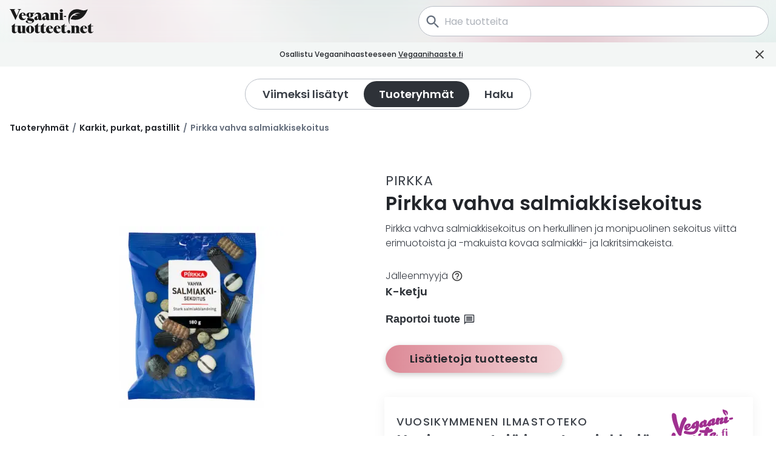

--- FILE ---
content_type: text/html; charset=utf-8
request_url: https://www.vegaanituotteet.net/products/2130/fi/pirkka-vahva-salmiakkisekoitus
body_size: 27971
content:
<!DOCTYPE html><html lang="fi"><head><meta charSet="utf-8" data-next-head=""/><meta name="viewport" content="width=device-width" data-next-head=""/><link rel="icon" href="/favicons/favicon.ico" data-next-head=""/><meta property="og:type" content="website" data-next-head=""/><link rel="apple-touch-icon" sizes="180x180" href="/favicons/apple-touch-icon.png" data-next-head=""/><link rel="icon" type="image/png" sizes="32x32" href="/favicons/favicon-32x32.png" data-next-head=""/><link rel="icon" type="image/png" sizes="16x16" href="/favicons/favicon-16x16.png" data-next-head=""/><link rel="manifest" href="/manifest.json" data-next-head=""/><link rel="mask-icon" href="/favicons/safari-pinned-tab.svg" color="#e39da5" data-next-head=""/><meta property="og:locale" content="fi" data-next-head=""/><meta name="theme-color" content="#e39da5" data-next-head=""/><title data-next-head="">Pirkka vahva salmiakkisekoitus | Vegaanituotteet.net</title><meta name="description" content="Pirkka vahva salmiakkisekoitus on herkullinen ja monipuolinen sekoitus viittä erimuotoista ja -makuista kovaa salmiakki- ja lakritsimakeista." data-next-head=""/><meta name="twitter:card" content="summary" data-next-head=""/><meta property="og:title" content="Pirkka vahva salmiakkisekoitus" data-next-head=""/><meta property="og:url" content="https://www.vegaanituotteet.net/products/2130/fi/pirkka-vahva-salmiakkisekoitus" data-next-head=""/><meta property="og:description" content="Pirkka vahva salmiakkisekoitus on herkullinen ja monipuolinen sek..." data-next-head=""/><meta property="og:image" content="https://www.vegaanituotteet.net/_next/image?url=http%3A%2F%2Fcms.vegaanituotteet.net%2Fsites%2Fdefault%2Ffiles%2Fstyles%2Fproduct%2Fpublic%2F2023-01%2Fext_e273756934614c3e4702205db87e74017ef75ddc.jpg%3Fitok%3DmdIUxnVD&amp;w=640&amp;q=75" data-next-head=""/><meta property="og:image:width" content="640" data-next-head=""/><meta property="og:image:height" content="480" data-next-head=""/><meta property="og:image:alt" content="Pirkka vahva salmiakkisekoitus" data-next-head=""/><link rel="preload" href="/_next/static/media/eafabf029ad39a43-s.p.woff2" as="font" type="font/woff2" crossorigin="anonymous" data-next-font="size-adjust"/><link rel="preload" href="/_next/static/media/0484562807a97172-s.p.woff2" as="font" type="font/woff2" crossorigin="anonymous" data-next-font="size-adjust"/><link rel="preload" href="/_next/static/media/4c285fdca692ea22-s.p.woff2" as="font" type="font/woff2" crossorigin="anonymous" data-next-font="size-adjust"/><link rel="preload" href="/_next/static/media/8888a3826f4a3af4-s.p.woff2" as="font" type="font/woff2" crossorigin="anonymous" data-next-font="size-adjust"/><link rel="preload" href="/_next/static/media/b957ea75a84b6ea7-s.p.woff2" as="font" type="font/woff2" crossorigin="anonymous" data-next-font="size-adjust"/><link rel="preload" href="/_next/static/css/7b50421af2f9e257.css" as="style"/><script type="application/ld+json" data-next-head="">{"@context":"https://schema.org","@type":"WebSite","url":"http://localhost:3000/","potentialAction":{"@type":"SearchAction","target":"http://localhost:3000/search?q={search_term_string}","query-input":"required name=search_term_string"}}</script><script type="application/ld+json" data-next-head="">{"@context":"http://schema.org","@type":"ProductModel","brand":{"@type":"Thing","name":"Pirkka"},"image":"/_next/image?url=http%3A%2F%2Fcms.vegaanituotteet.net%2Fsites%2Fdefault%2Ffiles%2Fstyles%2Fproduct%2Fpublic%2F2023-01%2Fext_e273756934614c3e4702205db87e74017ef75ddc.jpg%3Fitok%3DmdIUxnVD&w=640&q=75","name":"Pirkka vahva salmiakkisekoitus","description":"Pirkka vahva salmiakkisekoitus on herkullinen ja monipuolinen sekoitus viittä erimuotoista ja -makuista kovaa salmiakki- ja lakritsimakeista.","category":{"@type":"Thing","name":"Lakritsit ja salmiakit"},"gtin13":"6410405220004"}</script><link rel="preload" as="image" imageSrcSet="/_next/image?url=http%3A%2F%2Fcms.vegaanituotteet.net%2Fsites%2Fdefault%2Ffiles%2Fstyles%2Fproduct%2Fpublic%2F2023-01%2Fext_e273756934614c3e4702205db87e74017ef75ddc.jpg%3Fitok%3DmdIUxnVD&amp;w=640&amp;q=75 1x, /_next/image?url=http%3A%2F%2Fcms.vegaanituotteet.net%2Fsites%2Fdefault%2Ffiles%2Fstyles%2Fproduct%2Fpublic%2F2023-01%2Fext_e273756934614c3e4702205db87e74017ef75ddc.jpg%3Fitok%3DmdIUxnVD&amp;w=828&amp;q=75 2x" data-next-head=""/><link rel="stylesheet" href="/_next/static/css/7b50421af2f9e257.css" data-n-g=""/><noscript data-n-css=""></noscript><script defer="" noModule="" src="/_next/static/chunks/polyfills-42372ed130431b0a.js"></script><script src="/_next/static/chunks/webpack-2075f85a7d5cc57e.js" defer=""></script><script src="/_next/static/chunks/framework-84883cbcecc06ae0.js" defer=""></script><script src="/_next/static/chunks/main-8651fe31a93160f9.js" defer=""></script><script src="/_next/static/chunks/pages/_app-3ee1d7c9e5f0c251.js" defer=""></script><script src="/_next/static/chunks/81a45ffd-8f013c67b2a21ef0.js" defer=""></script><script src="/_next/static/chunks/230-7d34489778f12c0b.js" defer=""></script><script src="/_next/static/chunks/972-4ea4387f9f635d31.js" defer=""></script><script src="/_next/static/chunks/750-4717bfd6a38bbe2b.js" defer=""></script><script src="/_next/static/chunks/pages/products/%5B...id%5D-01bfddf6f47731f0.js" defer=""></script><script src="/_next/static/4JdOCpPw-_PzckHS5BKWK/_buildManifest.js" defer=""></script><script src="/_next/static/4JdOCpPw-_PzckHS5BKWK/_ssgManifest.js" defer=""></script><style data-styled="" data-styled-version="6.1.19">*,::before,::after{box-sizing:border-box;}/*!sc*/
::before,::after{text-decoration:inherit;vertical-align:inherit;}/*!sc*/
html{cursor:default;line-height:1.5;-moz-tab-size:4;tab-size:4;-webkit-tap-highlight-color:transparent;-ms-text-size-adjust:100%;-webkit-text-size-adjust:100%;word-break:break-word;}/*!sc*/
body{margin:0;}/*!sc*/
h1{font-size:2em;margin:0.67em 0;}/*!sc*/
dl dl,dl ol,dl ul,ol dl,ul dl{margin:0;}/*!sc*/
ol ol,ol ul,ul ol,ul ul{margin:0;}/*!sc*/
hr{height:0;overflow:visible;}/*!sc*/
main{display:block;}/*!sc*/
nav ol,nav ul{list-style:none;padding:0;}/*!sc*/
pre{font-family:monospace,monospace;font-size:1em;}/*!sc*/
a{background-color:transparent;}/*!sc*/
abbr[title]{text-decoration:underline;text-decoration:underline dotted;}/*!sc*/
b,strong{font-weight:bolder;}/*!sc*/
code,kbd,samp{font-family:monospace,monospace;font-size:1em;}/*!sc*/
small{font-size:80%;}/*!sc*/
audio,canvas,iframe,img,svg,video{vertical-align:middle;}/*!sc*/
audio,video{display:inline-block;}/*!sc*/
audio:not([controls]){display:none;height:0;}/*!sc*/
iframe{border-style:none;}/*!sc*/
img{border-style:none;}/*!sc*/
svg:not([fill]){fill:currentColor;}/*!sc*/
svg:not(:root){overflow:hidden;}/*!sc*/
table{border-collapse:collapse;}/*!sc*/
button,input,select{margin:0;}/*!sc*/
button{overflow:visible;text-transform:none;}/*!sc*/
button,[type="button"],[type="reset"],[type="submit"]{-webkit-appearance:button;}/*!sc*/
fieldset{border:1px solid #a0a0a0;padding:0.35em 0.75em 0.625em;}/*!sc*/
input{overflow:visible;}/*!sc*/
legend{color:inherit;display:table;max-width:100%;white-space:normal;}/*!sc*/
progress{display:inline-block;vertical-align:baseline;}/*!sc*/
select{text-transform:none;}/*!sc*/
textarea{margin:0;overflow:auto;resize:vertical;}/*!sc*/
[type="checkbox"],[type="radio"]{padding:0;}/*!sc*/
[type="search"]{-webkit-appearance:textfield;outline-offset:-2px;}/*!sc*/
::-webkit-inner-spin-button,::-webkit-outer-spin-button{height:auto;}/*!sc*/
::-webkit-input-placeholder{color:inherit;opacity:0.54;}/*!sc*/
::-webkit-search-decoration{-webkit-appearance:none;}/*!sc*/
::-webkit-file-upload-button{-webkit-appearance:button;font:inherit;}/*!sc*/
::-moz-focus-inner{border-style:none;padding:0;}/*!sc*/
:-moz-focusring{outline:1px dotted ButtonText;}/*!sc*/
:-moz-ui-invalid{box-shadow:none;}/*!sc*/
details{display:block;}/*!sc*/
dialog{background-color:white;border:solid;color:black;display:block;height:-moz-fit-content;height:-webkit-fit-content;height:fit-content;left:0;margin:auto;padding:1em;position:absolute;right:0;width:-moz-fit-content;width:-webkit-fit-content;width:fit-content;}/*!sc*/
dialog:not([open]){display:none;}/*!sc*/
summary{display:list-item;}/*!sc*/
canvas{display:inline-block;}/*!sc*/
template{display:none;}/*!sc*/
a,area,button,input,label,select,summary,textarea,[tabindex]{-ms-touch-action:manipulation;touch-action:manipulation;}/*!sc*/
[hidden]{display:none;}/*!sc*/
[aria-busy="true"]{cursor:progress;}/*!sc*/
[aria-controls]{cursor:pointer;}/*!sc*/
[aria-disabled="true"],[disabled]{cursor:not-allowed;}/*!sc*/
[aria-hidden="false"][hidden]{display:initial;}/*!sc*/
[aria-hidden="false"][hidden]:not(:focus){clip:rect(0, 0, 0, 0);position:absolute;}/*!sc*/
body{padding:0;font-family:'Poppins','Poppins Fallback';-moz-osx-font-smoothing:grayscale;-webkit-font-smoothing:antialiased;}/*!sc*/
img{width:100%;object-fit:cover;}/*!sc*/
svg{fill:currentColor;}/*!sc*/
html{scroll-padding-top:230px;scroll-behavior:smooth;}/*!sc*/
data-styled.g2[id="sc-global-FULRI1"]{content:"sc-global-FULRI1,"}/*!sc*/
.ItJHH{font-weight:600;margin:0;font-family:'Poppins','Poppins Fallback';color:#22252A;font-size:26px;line-height:1.3;}/*!sc*/
@media (min-width: 769px){.ItJHH{font-size:clamp(32px,2.2vw,40px);}}/*!sc*/
data-styled.g6[id="sc-5b7684ca-2"]{content:"ItJHH,"}/*!sc*/
.jFJpxO{font-weight:600;margin:0;font-family:'Poppins','Poppins Fallback';color:#22252A;font-size:20px;line-height:1.2;}/*!sc*/
@media (min-width: 576px){.jFJpxO{font-size:clamp(20px,2.2vw,36px);}}/*!sc*/
data-styled.g7[id="sc-5b7684ca-3"]{content:"jFJpxO,"}/*!sc*/
.cNLHAs{font-size:14px;font-family:'Poppins','Poppins Fallback';font-weight:300;margin:0;color:#393e46;}/*!sc*/
@media (min-width: 769px){.cNLHAs{font-size:16px;}}/*!sc*/
data-styled.g11[id="sc-5b7684ca-7"]{content:"cNLHAs,"}/*!sc*/
.bjabsK{font-size:14px;font-family:'Poppins','Poppins Fallback';font-weight:300;margin:0;color:#393e46;font-size:12px;}/*!sc*/
@media (min-width: 769px){.bjabsK{font-size:16px;}}/*!sc*/
@media (min-width: 769px){.bjabsK{font-size:14px;}}/*!sc*/
data-styled.g14[id="sc-5b7684ca-10"]{content:"bjabsK,"}/*!sc*/
.kJZtTP{font-size:14px;font-family:'Poppins','Poppins Fallback';font-weight:300;margin:0;color:#393e46;font-size:12px;text-transform:uppercase;margin:2px 0;letter-spacing:0.6px;font-weight:500;}/*!sc*/
@media (min-width: 769px){.kJZtTP{font-size:16px;}}/*!sc*/
@media (min-width: 769px){.kJZtTP{font-size:12px;}}/*!sc*/
data-styled.g15[id="sc-5b7684ca-11"]{content:"kJZtTP,"}/*!sc*/
.ebuRKE{font-size:14px;font-family:'Poppins','Poppins Fallback';font-weight:300;margin:0;color:#393e46;font-size:14px;text-transform:uppercase;letter-spacing:0.4px;font-weight:400;text-align:left;}/*!sc*/
@media (min-width: 769px){.ebuRKE{font-size:16px;}}/*!sc*/
@media (min-width: 769px){.ebuRKE{letter-spacing:0.6px;font-size:clamp(14px,2.2vw,22px);}}/*!sc*/
data-styled.g16[id="sc-5b7684ca-12"]{content:"ebuRKE,"}/*!sc*/
.bytcIe{border:none;margin:0;padding:0;width:auto;overflow:visible;background:transparent;color:inherit;line-height:normal;-webkit-font-smoothing:inherit;-moz-osx-font-smoothing:inherit;appearance:none;text-decoration:none;display:flex;flex-direction:row;align-items:center;justify-content:center;cursor:pointer;width:35px;height:35px;margin:0 10px;}/*!sc*/
.bytcIe:focus:not(:focus-visible){outline:none;}/*!sc*/
data-styled.g39[id="sc-1708ab88-0"]{content:"bytcIe,"}/*!sc*/
.RZnJD{position:relative;width:100%;max-width:1780px;margin-left:auto;margin-right:auto;padding-left:16px;padding-right:16px;}/*!sc*/
data-styled.g58[id="sc-10cfefba-0"]{content:"RZnJD,"}/*!sc*/
.dIGMNk{display:flex;align-items:center;justify-content:center;width:100%;flex-direction:row;padding:10px 0;}/*!sc*/
@media (min-width: 769px){.dIGMNk{padding:20px 0;}}/*!sc*/
data-styled.g59[id="sc-5619390a-0"]{content:"dIGMNk,"}/*!sc*/
.fuMAEO{display:flex;align-items:stretch;flex-direction:row;justify-content:center;border:solid 1px #B9BEC6;border-radius:50px;padding:3px;height:32px;}/*!sc*/
@media (min-width: 333px){.fuMAEO{height:37px;}}/*!sc*/
@media (min-width: 769px){.fuMAEO{height:51px;}}/*!sc*/
data-styled.g60[id="sc-5619390a-1"]{content:"fuMAEO,"}/*!sc*/
.ifSXNP{font-weight:600;font-size:10px;}/*!sc*/
@media (min-width: 333px){.ifSXNP{font-size:14px;}}/*!sc*/
@media (min-width: 769px){.ifSXNP{font-size:18px;}}/*!sc*/
data-styled.g61[id="sc-5619390a-2"]{content:"ifSXNP,"}/*!sc*/
.eTiSDC{border:none;margin:0;padding:0;width:auto;overflow:visible;background:transparent;color:inherit;line-height:normal;-webkit-font-smoothing:inherit;-moz-osx-font-smoothing:inherit;appearance:none;text-decoration:none;background-color:#ffffff;position:relative;display:flex;align-items:center;justify-content:center;padding:4px 12px;border-radius:50px;will-change:outline-color,background-color;transition:background-color 300ms ease-out;}/*!sc*/
.eTiSDC:focus:not(:focus-visible){outline:none;}/*!sc*/
@media (min-width: 769px){.eTiSDC{padding:8px 25px;}}/*!sc*/
.eTiSDC:hover{background-color:rgba(0 0 0 / 5%);}/*!sc*/
.eTiSDC:focus-visible{outline-color:#B3323F;}/*!sc*/
.bVplWa{border:none;margin:0;padding:0;width:auto;overflow:visible;background:transparent;color:inherit;line-height:normal;-webkit-font-smoothing:inherit;-moz-osx-font-smoothing:inherit;appearance:none;text-decoration:none;background-color:#ffffff;position:relative;display:flex;align-items:center;justify-content:center;padding:4px 12px;border-radius:50px;will-change:outline-color,background-color;transition:background-color 300ms ease-out;background-color:#2E3238;}/*!sc*/
.bVplWa:focus:not(:focus-visible){outline:none;}/*!sc*/
@media (min-width: 769px){.bVplWa{padding:8px 25px;}}/*!sc*/
.bVplWa:hover{background-color:rgba(0 0 0 / 5%);}/*!sc*/
.bVplWa:focus-visible{outline-color:#B3323F;}/*!sc*/
.bVplWa .sc-5619390a-2{color:#ffffff;font-weight:600;}/*!sc*/
.bVplWa:hover{background-color:#2E3238;}/*!sc*/
data-styled.g62[id="sc-5619390a-3"]{content:"eTiSDC,bVplWa,"}/*!sc*/
.hYVVUi{position:fixed;bottom:20px;z-index:1000;display:flex;align-self:flex-end;right:20px;backdrop-filter:1;}/*!sc*/
@media (min-width: 576px){.hYVVUi{right:40px;}}/*!sc*/
data-styled.g69[id="sc-3b5707e1-0"]{content:"hYVVUi,"}/*!sc*/
.fPkBiB{border:none;margin:0;padding:0;width:auto;overflow:visible;background:transparent;color:inherit;line-height:normal;-webkit-font-smoothing:inherit;-moz-osx-font-smoothing:inherit;appearance:none;text-decoration:none;overflow:hidden;display:none;align-items:center;justify-content:center;padding:6px 6px;align-items:center;border-radius:50px;color:#ffffff;box-shadow:0px 3px 10px rgb(0 0 0 / 25%),0px 3px 10px #fafafa;cursor:pointer;background-color:#2E3238;}/*!sc*/
.fPkBiB:focus:not(:focus-visible){outline:none;}/*!sc*/
.fPkBiB:hover{color:#ffffff;background-color:#393e46;}/*!sc*/
@media (min-width: 576px){.fPkBiB{margin-bottom:0;padding:8px 8px;}}/*!sc*/
data-styled.g70[id="sc-3b5707e1-1"]{content:"fPkBiB,"}/*!sc*/
.hvAFPp{height:27px;width:auto;}/*!sc*/
data-styled.g71[id="sc-3b5707e1-2"]{content:"hvAFPp,"}/*!sc*/
.bjwGLS{flex:0 1 auto;position:relative;margin-left:auto;padding-left:10px;width:100%;}/*!sc*/
@media (min-width: 576px){.bjwGLS{max-width:none;flex:1 1 auto;padding-right:12px;}}/*!sc*/
@media (min-width: 769px){.bjwGLS{max-width:600px;flex:0 1 auto;}}/*!sc*/
data-styled.g81[id="sc-9bd5d432-0"]{content:"bjwGLS,"}/*!sc*/
.iMgGmM{position:absolute;top:13px;color:#67707E;z-index:100;margin-left:10px;height:24px;width:24px;}/*!sc*/
@media (min-width: 769px){.iMgGmM{height:28px;width:28px;top:12px;}}/*!sc*/
data-styled.g82[id="sc-9bd5d432-1"]{content:"iMgGmM,"}/*!sc*/
.YIZDI{margin-top:0;line-height:1;max-width:100%;align-self:center;height:50px;}/*!sc*/
.YIZDI div>*{color:#393e46;}/*!sc*/
.YIZDI .icon-group{margin-right:10px;}/*!sc*/
.YIZDI .input-group{border-radius:50px;box-shadow:none;}/*!sc*/
.YIZDI .search-input{color:#67707E;background-color:#ffffff;border-radius:50px;border:transparent;font-family:'Poppins',sans-serif;font-size:12px;padding-left:42px;height:50px;margin:0;}/*!sc*/
.YIZDI .search-input:focus{background-color:#ffffff;color:#393e46!important;}/*!sc*/
@media (min-width: 576px){.YIZDI .search-input{font-size:16px;height:50px;border:1px solid #B9BEC6;}}/*!sc*/
.YIZDI .search-input:focus-visible{border:2px solid #B3323F;border-radius:50px;}/*!sc*/
data-styled.g84[id="sc-9bd5d432-3"]{content:"YIZDI,"}/*!sc*/
.fBEYbb{position:fixed;width:100%;top:0;z-index:1000;transition:height 300ms ease-out;height:0px;}/*!sc*/
@media (min-width: 769px){.fBEYbb{height:70px;position:fixed;}}/*!sc*/
data-styled.g85[id="sc-7e944ee5-0"]{content:"fBEYbb,"}/*!sc*/
.hJrZVT{position:relative;width:100%;display:flex;align-items:center;background-color:rgba(255 255 255 / 25%);backdrop-filter:blur(8px);color:#ffffff;height:100%;flex-direction:row;transition:top 300ms ease-out,opacity 300ms ease-out;top:-70px;}/*!sc*/
@media (min-width: 769px){.hJrZVT{opacity:1;top:0;}}/*!sc*/
data-styled.g86[id="sc-7e944ee5-1"]{content:"hJrZVT,"}/*!sc*/
.cwsLcl{display:flex;align-items:center;position:relative;width:100%;max-width:1780px;margin-left:auto;margin-right:auto;padding-left:16px;}/*!sc*/
data-styled.g87[id="sc-7e944ee5-2"]{content:"cwsLcl,"}/*!sc*/
.bdTHVA{height:40px;color:#22252A;}/*!sc*/
data-styled.g89[id="sc-7e944ee5-4"]{content:"bdTHVA,"}/*!sc*/
.hidIez{display:flex;flex-direction:row;}/*!sc*/
data-styled.g90[id="sc-7e944ee5-5"]{content:"hidIez,"}/*!sc*/
.dhNtJA{position:relative;}/*!sc*/
data-styled.g91[id="sc-f81d5493-0"]{content:"dhNtJA,"}/*!sc*/
.dWqiMG{display:flex;position:relative;width:100%;padding:12px 12px;flex-direction:row;background-color:transparent;justify-content:space-between;align-items:center;z-index:100;}/*!sc*/
data-styled.g92[id="sc-f81d5493-1"]{content:"dWqiMG,"}/*!sc*/
.jhAIVa{display:block;justify-content:center;position:relative;width:100%;z-index:105;}/*!sc*/
.jhAIVa>div{transition:display 0.5s ease-out;}/*!sc*/
@media (min-width: 769px){.jhAIVa{display:none;}}/*!sc*/
.jhAIVa img{opacity:0.7;}/*!sc*/
data-styled.g93[id="sc-f81d5493-2"]{content:"jhAIVa,"}/*!sc*/
.dhWAnR{height:21px;color:#22252A;}/*!sc*/
@media (min-width: 300px){.dhWAnR{height:24px;}}/*!sc*/
data-styled.g94[id="sc-f81d5493-3"]{content:"dhWAnR,"}/*!sc*/
.lfflbv{display:flex;flex-direction:row;margin:0;}/*!sc*/
data-styled.g95[id="sc-f81d5493-4"]{content:"lfflbv,"}/*!sc*/
.gMzYMJ{margin-right:-5px;}/*!sc*/
@media (min-width: 769px){.gMzYMJ{display:none;}}/*!sc*/
.gMzYMJ:focus-visible{outline:2px solid #B3323F;}/*!sc*/
data-styled.g96[id="sc-f81d5493-5"]{content:"gMzYMJ,"}/*!sc*/
.czDGpE{color:#22252A;width:26px;height:26px;}/*!sc*/
data-styled.g97[id="sc-f81d5493-6"]{content:"czDGpE,"}/*!sc*/
.CbObs{position:relative;display:none;}/*!sc*/
@media (min-width: 769px){.CbObs{display:block;}}/*!sc*/
data-styled.g98[id="sc-d4b91346-0"]{content:"CbObs,"}/*!sc*/
.fdqLfa{display:block;justify-content:center;position:relative;width:100%;z-index:105;height:70px;}/*!sc*/
.fdqLfa img{opacity:0.7;}/*!sc*/
data-styled.g99[id="sc-d4b91346-1"]{content:"fdqLfa,"}/*!sc*/
.fSIZFL{margin:2px;padding:8px;margin-left:30px;left:50%;color:#B3323F;position:absolute;transform:translate(-50%,-105%);background-color:white;z-index:2000;}/*!sc*/
.fSIZFL:focus{outline:2px solid #B3323F;transform:translate(-50%,0%);}/*!sc*/
data-styled.g100[id="sc-d4b91346-2"]{content:"fSIZFL,"}/*!sc*/
.cBzUiK{font-size:14px;font-weight:300;font-family:'Poppins','Poppins Fallback';color:#2E3238;text-decoration:none;margin-top:0px;padding:10px 0;}/*!sc*/
.cBzUiK:hover{text-decoration:underline;color:#2c61b7;}/*!sc*/
.cBzUiK:focus-visible{outline:2px solid #B3323F;}/*!sc*/
@media (min-width: 769px){.cBzUiK{font-size:20px;font-weight:300;margin-top:8px;padding:10px 0;}}/*!sc*/
.ldBHIQ{font-size:14px;font-weight:300;font-family:'Poppins','Poppins Fallback';color:#2E3238;text-decoration:none;margin-top:0px;padding:10px 0;}/*!sc*/
.ldBHIQ:hover{text-decoration:underline;color:#B3323F;}/*!sc*/
.ldBHIQ:focus-visible{outline:2px solid #B3323F;}/*!sc*/
@media (min-width: 769px){.ldBHIQ{font-size:20px;font-weight:300;margin-top:8px;padding:10px 0;}}/*!sc*/
data-styled.g101[id="sc-69158ecc-0"]{content:"cBzUiK,ldBHIQ,"}/*!sc*/
.kRMgYp{margin-bottom:5px;}/*!sc*/
@media (min-width: 769px){.kRMgYp{margin-bottom:30px;}}/*!sc*/
data-styled.g102[id="sc-323e572d-0"]{content:"kRMgYp,"}/*!sc*/
.VSysL{border:none;margin:0;padding:0;width:auto;overflow:visible;background:transparent;color:inherit;line-height:normal;-webkit-font-smoothing:inherit;-moz-osx-font-smoothing:inherit;appearance:none;text-decoration:none;font-size:14px;font-weight:600;font-family:'Poppins','Poppins Fallback';color:#2E3238;border-radius:50px;text-decoration:none;margin-top:0px;padding:10px 15px;cursor:pointer;}/*!sc*/
.VSysL:focus:not(:focus-visible){outline:none;}/*!sc*/
.VSysL:hover{border-radius:50px;background-color:#f1f1f1;}/*!sc*/
.VSysL:focus{outline:2px solid #B3323F;}/*!sc*/
@media (min-width: 769px){.VSysL{font-weight:600;font-size:18px;padding:12px 30px;}}/*!sc*/
.cvAEVH{border:none;margin:0;padding:0;width:auto;overflow:visible;background:transparent;color:inherit;line-height:normal;-webkit-font-smoothing:inherit;-moz-osx-font-smoothing:inherit;appearance:none;text-decoration:none;font-size:14px;font-weight:300;font-family:'Poppins','Poppins Fallback';color:#2E3238;border-radius:50px;text-decoration:none;margin-top:0px;padding:10px 12px;cursor:pointer;}/*!sc*/
.cvAEVH:focus:not(:focus-visible){outline:none;}/*!sc*/
.cvAEVH:hover{border-radius:50px;background-color:#f1f1f1;}/*!sc*/
.cvAEVH:focus{outline:2px solid #B3323F;}/*!sc*/
@media (min-width: 769px){.cvAEVH{font-weight:300;font-size:18px;padding:12px 40px;}}/*!sc*/
data-styled.g103[id="sc-64801067-0"]{content:"VSysL,cvAEVH,"}/*!sc*/
.jIYYUH{display:flex;flex-direction:row;}/*!sc*/
data-styled.g104[id="sc-64801067-1"]{content:"jIYYUH,"}/*!sc*/
.ekBtBI{margin-left:5px;}/*!sc*/
data-styled.g105[id="sc-64801067-2"]{content:"ekBtBI,"}/*!sc*/
.IaXba{width:100%;max-width:1776px;display:flex;justify-content:flex-end;flex-direction:column;border-top:1px solid #2E3238;margin-top:20px;}/*!sc*/
@media (min-width: 769px){.IaXba{flex-direction:row;height:100%;flex-wrap:wrap;}}/*!sc*/
data-styled.g106[id="sc-83dc2348-0"]{content:"IaXba,"}/*!sc*/
.tYlPi{display:flex;align-items:flex-end;flex-direction:column;padding:15px 0;}/*!sc*/
@media (min-width: 769px){.tYlPi{margin:0 0 0 120px;padding:80px 0;}}/*!sc*/
data-styled.g107[id="sc-83dc2348-1"]{content:"tYlPi,"}/*!sc*/
.eLZkgS{margin-top:0;margin-right:-15px;}/*!sc*/
@media (min-width: 769px){.eLZkgS{margin-top:8px;margin-right:-45px;}}/*!sc*/
data-styled.g108[id="sc-83dc2348-2"]{content:"eLZkgS,"}/*!sc*/
.cQtleR{width:100%;display:flex;justify-content:center;align-items:center;margin-top:0px;margin-bottom:50px;}/*!sc*/
@media (min-width: 576px){.cQtleR{margin-top:20px;}}/*!sc*/
data-styled.g109[id="sc-55ce064-0"]{content:"cQtleR,"}/*!sc*/
.dUKleh{position:fixed;right:0;bottom:0;width:100%;z-index:1101;}/*!sc*/
data-styled.g117[id="sc-422efe37-0"]{content:"dUKleh,"}/*!sc*/
.bBSuab{font-family:inherit!important;}/*!sc*/
data-styled.g130[id="sc-a5ebef2-2"]{content:"bBSuab,"}/*!sc*/
.jNaKsP{position:relative;display:flex;max-width:400px;max-height:300px;min-width:50px;min-height:30px;height:auto;margin:5px;justify-content:center;}/*!sc*/
@media (min-width: 769px){.jNaKsP{max-width:400px;max-height:300px;min-width:400px;min-height:300px;margin:5px 100px;}}/*!sc*/
data-styled.g141[id="sc-2a55d8e0-0"]{content:"jNaKsP,"}/*!sc*/
.eUjJSd{opacity:0;width:160px;background-color:#ffffff;text-align:left;border-radius:3px;padding:5px 5px;position:absolute;z-index:10000;box-shadow:0 2px 20px 0 rgb(0 0 0 / 30%);white-space:normal;transform:scale(0);top:0;left:5px;}/*!sc*/
.eUjJSd:after{content:'';display:block;height:0;width:0;border-width:12px;border-style:solid;border-color:transparent transparent white transparent;position:absolute;top:-18px;left:10px;}/*!sc*/
data-styled.g143[id="sc-b4ed0095-0"]{content:"eUjJSd,"}/*!sc*/
.OfSMm{min-height:50px;flex:0 0 auto;width:100%;position:relative;display:flex;flex-direction:column;align-items:center;justify-content:center;padding:10px;border-radius:2px;margin-left:-2px;background-color:#ffffff;box-shadow:0 2px 20px 0 rgba(0,0,0,0.06);cursor:pointer;text-decoration:none;will-change:transform,box-shadow,outline-color;transition:transform 0.6s cubic-bezier(0.25,0.8,0.25,1),box-shadow 0.6s cubic-bezier(0.25,0.8,0.25,1),outline-color 0.6s cubic-bezier(0.25,0.8,0.25,1);}/*!sc*/
.OfSMm:hover{transform:translateY(-2px);box-shadow:0 0px 20px rgb(0 0 0 / 25%),0 7px 10px rgb(0 0 0 / 22%);}/*!sc*/
.OfSMm:active{transform:translateY(0px);box-shadow:0 2px 20px 0 rgba(0,0,0,0.07);}/*!sc*/
.OfSMm:focus-visible{outline-color:#B3323F;}/*!sc*/
@media (min-width: 769px){.OfSMm{padding:20px;flex-direction:row;justify-content:space-between;}}/*!sc*/
data-styled.g145[id="sc-87e4f4cf-0"]{content:"OfSMm,"}/*!sc*/
.jutidy{display:flex;flex-direction:column;justify-content:center;text-align:center;}/*!sc*/
@media (min-width: 769px){.jutidy{justify-content:flex-start;text-align:start;}}/*!sc*/
data-styled.g146[id="sc-87e4f4cf-1"]{content:"jutidy,"}/*!sc*/
.ettyAw{font-size:clamp(12px,2.2vw,18px);letter-spacing:1.6px;}/*!sc*/
data-styled.g147[id="sc-87e4f4cf-2"]{content:"ettyAw,"}/*!sc*/
.frahrR{font-size:clamp(20px,3.2vw,40px);margin:5px 0 0;line-height:1;font-weight:600;}/*!sc*/
@media (min-width: 333px){.frahrR{font-size:clamp(14px,4.2vw,30px);white-space:nowrap;}}/*!sc*/
@media (min-width: 576px){.frahrR{font-size:clamp(16px,4vw,40px);white-space:nowrap;}}/*!sc*/
@media (min-width: 1225px){.frahrR{font-size:clamp(16px,2vw,40px);white-space:nowrap;}}/*!sc*/
data-styled.g148[id="sc-87e4f4cf-3"]{content:"frahrR,"}/*!sc*/
.ekbJiK{display:flex;justify-content:center;align-items:center;width:100%;}/*!sc*/
data-styled.g149[id="sc-87e4f4cf-4"]{content:"ekbJiK,"}/*!sc*/
.EJVHR{max-height:100px;min-height:100px;min-width:110px;color:#a03090;margin:20px;}/*!sc*/
@media (min-width: 769px){.EJVHR{justify-content:center;margin:0px 0px 0px 10px;max-height:80px;min-height:80px;}}/*!sc*/
@media (min-width: 1225px){.EJVHR{max-height:70px;min-height:70px;margin:0px 0px 0px 20px;}}/*!sc*/
data-styled.g150[id="sc-87e4f4cf-5"]{content:"EJVHR,"}/*!sc*/
.dZRjSn{margin:10px 0;display:flex;flex-direction:column;flex-wrap:wrap;}/*!sc*/
data-styled.g151[id="sc-4862cc3e-0"]{content:"dZRjSn,"}/*!sc*/
.dYmvhG{display:flex;flex-direction:row;justify-content:flex-start;align-items:center;position:relative;}/*!sc*/
data-styled.g152[id="sc-4862cc3e-1"]{content:"dYmvhG,"}/*!sc*/
.gPXJhL{position:relative;}/*!sc*/
.gPXJhL:hover{cursor:pointer;}/*!sc*/
.gPXJhL:hover .sc-b4ed0095-0{transform:scale(1);opacity:1;top:130%;transition:transform 0.3s ease-in-out,opacity 0.3s ease-in-out,top 0.3s ease-in-out;}/*!sc*/
data-styled.g153[id="sc-4862cc3e-2"]{content:"gPXJhL,"}/*!sc*/
.fewwLZ{white-space:nowrap;text-align:left;margin-right:5px;}/*!sc*/
data-styled.g154[id="sc-4862cc3e-3"]{content:"fewwLZ,"}/*!sc*/
.gzsZVX{height:20px;width:20px;margin-bottom:1px;}/*!sc*/
data-styled.g155[id="sc-4862cc3e-4"]{content:"gzsZVX,"}/*!sc*/
.jAbtCH{display:flex;flex-direction:row;margin-top:0px;}/*!sc*/
@media (min-width: 769px){.jAbtCH{margin-top:0px;}}/*!sc*/
data-styled.g156[id="sc-4862cc3e-5"]{content:"jAbtCH,"}/*!sc*/
.ixuQWk{padding-right:10px;font-size:14px;font-weight:600;font-family:'Poppins','Poppins Fallback';color:#2E3238;text-decoration:none;}/*!sc*/
.ixuQWk:hover{text-decoration:underline;color:#2c61b7;}/*!sc*/
.ixuQWk:focus-visible{outline:2px solid #B3323F;}/*!sc*/
@media (min-width: 769px){.ixuQWk{font-size:18px;font-weight:600;}}/*!sc*/
data-styled.g157[id="sc-4862cc3e-6"]{content:"ixuQWk,"}/*!sc*/
.iRuyqg{position:absolute;top:50%;right:5px;will-change:transform;transform:translate(-10px,-50%) scale(0) rotate(180deg);height:25px;transition:transform 350ms cubic-bezier(0.39,0.58,0.57,1);}/*!sc*/
@media (min-width: 769px){.iRuyqg{right:15px;}}/*!sc*/
data-styled.g158[id="sc-a8085f70-0"]{content:"iRuyqg,"}/*!sc*/
.iPzvux{text-decoration:none;}/*!sc*/
data-styled.g159[id="sc-a8085f70-1"]{content:"iPzvux,"}/*!sc*/
.hRsmZX{border:none;margin:0;padding:0;width:auto;overflow:visible;background:transparent;color:inherit;line-height:normal;-webkit-font-smoothing:inherit;-moz-osx-font-smoothing:inherit;appearance:none;text-decoration:none;position:relative;background-image:linear-gradient( to right,#dc8996 0%,#F4D7DA 51%,#F4D7DA 100% );padding:12px 30px;align-items:center;justify-content:center;text-transform:initial;white-space:nowrap;transition:background-position 0.5s cubic-bezier(0.39,0.58,0.57,1),transform 0.5s cubic-bezier(0.39,0.58,0.57,1),color 0.5s cubic-bezier(0.39,0.58,0.57,1);background-size:200% auto;color:#22252A;box-shadow:0px 3px 10px rgb(0 0 0 / 20%);border-radius:50px;display:flex;letter-spacing:0.4px;font-size:14px;font-weight:600;text-decoration:none;line-height:1;will-change:background-position,transform,color;}/*!sc*/
.hRsmZX:focus:not(:focus-visible){outline:none;}/*!sc*/
@media (min-width: 769px){.hRsmZX{font-size:18px;padding:14px 40px;}}/*!sc*/
.hRsmZX:hover{background-position:right center;color:#22252A;text-decoration:none;}/*!sc*/
.hRsmZX:hover .sc-a8085f70-0{transform:translate(0,-50%) scale(1) rotate(180deg);}/*!sc*/
.hRsmZX:active{box-shadow:0px 0 0 rgb(0 0 0 / 0%);}/*!sc*/
.hRsmZX:focus{outline:2px solid #B3323F;}/*!sc*/
data-styled.g160[id="sc-a8085f70-2"]{content:"hRsmZX,"}/*!sc*/
.gbLBUx{display:flex;flex-direction:column;align-items:flex-start;max-width:100%;position:relative;justify-content:center;text-align:left;width:100%;animation:kCqcCK 1.3s backwards;}/*!sc*/
@media (min-width: 769px){.gbLBUx{flex:0 1 100%;}}/*!sc*/
data-styled.g161[id="sc-c7b3d372-0"]{content:"gbLBUx,"}/*!sc*/
.kUzVMx{display:flex;flex-direction:row;justify-content:space-between;width:100%;}/*!sc*/
data-styled.g162[id="sc-c7b3d372-1"]{content:"kUzVMx,"}/*!sc*/
.DOxiv{display:flex;flex-direction:column;justify-content:center;align-items:flex-start;flex-direction:row;flex-wrap:wrap;}/*!sc*/
@media (min-width: 769px){.DOxiv{padding-top:10px;padding-bottom:10px;}}/*!sc*/
data-styled.g163[id="sc-c7b3d372-2"]{content:"DOxiv,"}/*!sc*/
.bMeilO{padding-bottom:3px;}/*!sc*/
@media (min-width: 769px){.bMeilO{padding-bottom:10px;}}/*!sc*/
data-styled.g164[id="sc-c7b3d372-3"]{content:"bMeilO,"}/*!sc*/
.PEHDI{display:flex;align-self:flex-start;flex-wrap:wrap;flex-direction:row;margin-bottom:20px;}/*!sc*/
@media (min-width: 1025px){.PEHDI{padding:20px 0;}}/*!sc*/
data-styled.g165[id="sc-c7b3d372-4"]{content:"PEHDI,"}/*!sc*/
.fNmBPT{margin-right:0px;display:flex;margin-left:-15px;}/*!sc*/
@media (min-width: 769px){.fNmBPT{margin-left:-30px;}}/*!sc*/
data-styled.g166[id="sc-c7b3d372-5"]{content:"fNmBPT,"}/*!sc*/
.fbOKXc{flex-direction:column;}/*!sc*/
@media (min-width: 769px){.fbOKXc{display:flex;}}/*!sc*/
data-styled.g168[id="sc-c7b3d372-7"]{content:"fbOKXc,"}/*!sc*/
.eZumul{max-width:800px;}/*!sc*/
data-styled.g169[id="sc-c7b3d372-8"]{content:"eZumul,"}/*!sc*/
.jhaTKy{height:20px;width:20px;color:#393e46;}/*!sc*/
data-styled.g170[id="sc-c7b3d372-9"]{content:"jhaTKy,"}/*!sc*/
.fcktUw{display:flex;flex-direction:column;align-items:center;justify-content:center;width:100%;}/*!sc*/
@media (min-width: 1225px){.fcktUw{flex-direction:row;}}/*!sc*/
data-styled.g173[id="sc-a25b28ed-0"]{content:"fcktUw,"}/*!sc*/
.dTbktV{display:flex;flex-direction:column;align-items:center;justify-content:center;width:100%;margin-top:10px;position:relative;max-width:fit-content;}/*!sc*/
@media (min-width: 1225px){.dTbktV{flex-direction:row;margin-top:30px;margin-bottom:30px;justify-content:space-evenly;flex:0 1 100%;}}/*!sc*/
.dTbktV img{animation:kCqcCK 1.5s backwards;}/*!sc*/
data-styled.g174[id="sc-a25b28ed-1"]{content:"dTbktV,"}/*!sc*/
.bqbNRw{display:flex;flex-direction:column;align-items:flex-start;justify-content:center;margin:0;width:100%;}/*!sc*/
@media (min-width: 769px){.bqbNRw{align-items:flex-start;margin:20px;}}/*!sc*/
data-styled.g175[id="sc-a25b28ed-2"]{content:"bqbNRw,"}/*!sc*/
.hieaUZ{display:flex;flex-direction:row;flex-wrap:wrap;animation:iJJWSU 1.5s backwards;}/*!sc*/
data-styled.g176[id="sc-a25b28ed-3"]{content:"hieaUZ,"}/*!sc*/
.hMSDCw{font-size:12px;font-family:'Poppins','Poppins Fallback';font-weight:600;text-align:left;color:#22252A;margin:0;text-decoration:none;}/*!sc*/
.hMSDCw:hover{text-decoration:underline;color:#22252A;}/*!sc*/
@media (min-width: 576px){.hMSDCw{font-size:14px;margin:0 0 10px;margin:0;}}/*!sc*/
@media (min-width: 769px){.hMSDCw{font-size:14px;margin:0 0 10px;}}/*!sc*/
data-styled.g177[id="sc-a25b28ed-4"]{content:"hMSDCw,"}/*!sc*/
.hAAQhP{font-size:12px;font-family:'Poppins','Poppins Fallback';font-weight:600;text-align:left;color:#67707e;margin:0px;padding-left:5px;padding-right:5px;}/*!sc*/
.hAAQhP:last-child{padding-left:0;}/*!sc*/
@media (min-width: 576px){.hAAQhP{font-size:14px;}}/*!sc*/
data-styled.g178[id="sc-a25b28ed-5"]{content:"hAAQhP,"}/*!sc*/
.jUZqhV{display:flex;position:relative;height:100%;justify-content:center;margin-bottom:20px;}/*!sc*/
@media (min-width: 769px){.jUZqhV{margin-bottom:0;}}/*!sc*/
data-styled.g179[id="sc-a25b28ed-6"]{content:"jUZqhV,"}/*!sc*/
.jjboJG{display:none;position:absolute;left:0px;bottom:0px;z-index:1;background-color:#d52a1f;padding:5px 10px;cursor:pointer;border-radius:2px;}/*!sc*/
@media (min-width: 576px){.jjboJG{bottom:0px;padding:7px 16px;}}/*!sc*/
.jjboJG:hover .sc-b4ed0095-0{transform:scale(1);opacity:1;top:120%;transition:transform 0.3s ease-in-out,opacity 0.3s ease-in-out,top 0.3s ease-in-out;}/*!sc*/
data-styled.g180[id="sc-a25b28ed-7"]{content:"jjboJG,"}/*!sc*/
.HMTQh{color:#ffffff;font-weight:700;text-transform:uppercase;white-space:nowrap;font-size:12px;line-height:1.2;padding-left:5px;padding-right:5px;}/*!sc*/
.HMTQh:last-child{padding-left:0;}/*!sc*/
@media (min-width: 769px){.HMTQh{font-size:14px;}}/*!sc*/
data-styled.g181[id="sc-a25b28ed-8"]{content:"HMTQh,"}/*!sc*/
@keyframes iJJWSU{0%{opacity:0;}}/*!sc*/
data-styled.g182[id="sc-keyframes-iJJWSU"]{content:"iJJWSU,"}/*!sc*/
@keyframes kCqcCK{0%{transform:scale(0.99);opacity:0;}}/*!sc*/
data-styled.g183[id="sc-keyframes-kCqcCK"]{content:"kCqcCK,"}/*!sc*/
</style></head><body><link rel="preload" as="image" imageSrcSet="/_next/image?url=http%3A%2F%2Fcms.vegaanituotteet.net%2Fsites%2Fdefault%2Ffiles%2Fstyles%2Fproduct%2Fpublic%2F2023-01%2Fext_e273756934614c3e4702205db87e74017ef75ddc.jpg%3Fitok%3DmdIUxnVD&amp;w=640&amp;q=75 1x, /_next/image?url=http%3A%2F%2Fcms.vegaanituotteet.net%2Fsites%2Fdefault%2Ffiles%2Fstyles%2Fproduct%2Fpublic%2F2023-01%2Fext_e273756934614c3e4702205db87e74017ef75ddc.jpg%3Fitok%3DmdIUxnVD&amp;w=828&amp;q=75 2x"/><div id="__next"><a role="link" href="#content" class="sc-d4b91346-2 fSIZFL">Siirry suoraan sisältöön</a><header class="sc-d4b91346-0 CbObs"><div class="sc-d4b91346-1 fdqLfa"><img alt="background" loading="lazy" decoding="async" data-nimg="fill" style="position:absolute;height:100%;width:100%;left:0;top:0;right:0;bottom:0;color:transparent;background-size:cover;background-position:50% 50%;background-repeat:no-repeat;background-image:url(&quot;data:image/svg+xml;charset=utf-8,%3Csvg xmlns=&#x27;http://www.w3.org/2000/svg&#x27; %3E%3Cfilter id=&#x27;b&#x27; color-interpolation-filters=&#x27;sRGB&#x27;%3E%3CfeGaussianBlur stdDeviation=&#x27;20&#x27;/%3E%3CfeColorMatrix values=&#x27;1 0 0 0 0 0 1 0 0 0 0 0 1 0 0 0 0 0 100 -1&#x27; result=&#x27;s&#x27;/%3E%3CfeFlood x=&#x27;0&#x27; y=&#x27;0&#x27; width=&#x27;100%25&#x27; height=&#x27;100%25&#x27;/%3E%3CfeComposite operator=&#x27;out&#x27; in=&#x27;s&#x27;/%3E%3CfeComposite in2=&#x27;SourceGraphic&#x27;/%3E%3CfeGaussianBlur stdDeviation=&#x27;20&#x27;/%3E%3C/filter%3E%3Cimage width=&#x27;100%25&#x27; height=&#x27;100%25&#x27; x=&#x27;0&#x27; y=&#x27;0&#x27; preserveAspectRatio=&#x27;none&#x27; style=&#x27;filter: url(%23b);&#x27; href=&#x27;[data-uri]&#x27;/%3E%3C/svg%3E&quot;)" sizes="(max-width: 768px) 100vw, (max-width: 1200px) 50vw, 33vw" srcSet="/_next/image?url=%2Fimages%2Fhero_small.jpg&amp;w=256&amp;q=75 256w, /_next/image?url=%2Fimages%2Fhero_small.jpg&amp;w=384&amp;q=75 384w, /_next/image?url=%2Fimages%2Fhero_small.jpg&amp;w=640&amp;q=75 640w, /_next/image?url=%2Fimages%2Fhero_small.jpg&amp;w=750&amp;q=75 750w, /_next/image?url=%2Fimages%2Fhero_small.jpg&amp;w=828&amp;q=75 828w, /_next/image?url=%2Fimages%2Fhero_small.jpg&amp;w=1080&amp;q=75 1080w, /_next/image?url=%2Fimages%2Fhero_small.jpg&amp;w=1200&amp;q=75 1200w, /_next/image?url=%2Fimages%2Fhero_small.jpg&amp;w=1920&amp;q=75 1920w, /_next/image?url=%2Fimages%2Fhero_small.jpg&amp;w=2048&amp;q=75 2048w, /_next/image?url=%2Fimages%2Fhero_small.jpg&amp;w=3840&amp;q=75 3840w" src="/_next/image?url=%2Fimages%2Fhero_small.jpg&amp;w=3840&amp;q=75"/></div></header><div><style data-emotion-css="15g0dol-Base">.css-15g0dol-Base{font-family:-apple-system,BlinkMacSystemFont,"Segoe UI","Roboto","Noto Sans","Ubuntu","Droid Sans","Helvetica Neue",sans-serif;font-size:16px;color:#424242;width:100%;}.css-15g0dol-Base input,.css-15g0dol-Base button,.css-15g0dol-Base textarea,.css-15g0dol-Base select{font-family:-apple-system,BlinkMacSystemFont,"Segoe UI","Roboto","Noto Sans","Ubuntu","Droid Sans","Helvetica Neue",sans-serif;}.css-15g0dol-Base *,.css-15g0dol-Base *:before,.css-15g0dol-Base *:after{box-sizing:border-box;}</style><div class="sc-a5ebef2-2 bBSuab css-15g0dol-Base e1n4b2jv0"><div class="sc-f81d5493-0 dhNtJA"><div class="sc-f81d5493-2 jhAIVa"><img alt="background" loading="lazy" decoding="async" data-nimg="fill" style="position:absolute;height:100%;width:100%;left:0;top:0;right:0;bottom:0;color:transparent;background-size:cover;background-position:50% 50%;background-repeat:no-repeat;background-image:url(&quot;data:image/svg+xml;charset=utf-8,%3Csvg xmlns=&#x27;http://www.w3.org/2000/svg&#x27; %3E%3Cfilter id=&#x27;b&#x27; color-interpolation-filters=&#x27;sRGB&#x27;%3E%3CfeGaussianBlur stdDeviation=&#x27;20&#x27;/%3E%3CfeColorMatrix values=&#x27;1 0 0 0 0 0 1 0 0 0 0 0 1 0 0 0 0 0 100 -1&#x27; result=&#x27;s&#x27;/%3E%3CfeFlood x=&#x27;0&#x27; y=&#x27;0&#x27; width=&#x27;100%25&#x27; height=&#x27;100%25&#x27;/%3E%3CfeComposite operator=&#x27;out&#x27; in=&#x27;s&#x27;/%3E%3CfeComposite in2=&#x27;SourceGraphic&#x27;/%3E%3CfeGaussianBlur stdDeviation=&#x27;20&#x27;/%3E%3C/filter%3E%3Cimage width=&#x27;100%25&#x27; height=&#x27;100%25&#x27; x=&#x27;0&#x27; y=&#x27;0&#x27; preserveAspectRatio=&#x27;none&#x27; style=&#x27;filter: url(%23b);&#x27; href=&#x27;[data-uri]&#x27;/%3E%3C/svg%3E&quot;)" sizes="(max-width: 768px) 100vw, (max-width: 1200px) 50vw, 33vw" srcSet="/_next/image?url=%2Fimages%2Fhero_small.jpg&amp;w=256&amp;q=75 256w, /_next/image?url=%2Fimages%2Fhero_small.jpg&amp;w=384&amp;q=75 384w, /_next/image?url=%2Fimages%2Fhero_small.jpg&amp;w=640&amp;q=75 640w, /_next/image?url=%2Fimages%2Fhero_small.jpg&amp;w=750&amp;q=75 750w, /_next/image?url=%2Fimages%2Fhero_small.jpg&amp;w=828&amp;q=75 828w, /_next/image?url=%2Fimages%2Fhero_small.jpg&amp;w=1080&amp;q=75 1080w, /_next/image?url=%2Fimages%2Fhero_small.jpg&amp;w=1200&amp;q=75 1200w, /_next/image?url=%2Fimages%2Fhero_small.jpg&amp;w=1920&amp;q=75 1920w, /_next/image?url=%2Fimages%2Fhero_small.jpg&amp;w=2048&amp;q=75 2048w, /_next/image?url=%2Fimages%2Fhero_small.jpg&amp;w=3840&amp;q=75 3840w" src="/_next/image?url=%2Fimages%2Fhero_small.jpg&amp;w=3840&amp;q=75"/><div class="sc-f81d5493-1 dWqiMG"><span class="sc-f81d5493-4 lfflbv"><svg class="sc-f81d5493-3 dhWAnR" xmlns="http://www.w3.org/2000/svg" viewBox="0 0 764.574 74.397"><title>Vegaanituotteet.net</title><g fill="none"><path fill="#1a1a1a" d="M261.401 24.31c5.318-2.222 13.415-8.81 16.431-12.78h.714v11.828c2.54 0 7.303-.08 9.605-.318l-.477 2.858h-9.128v21.431c0 3.73 1.588 6.191 4.445 6.191 2.382 0 3.493-1.27 5.16-3.413l1.19 1.032c-2.698 4.842-7.54 8.255-13.335 8.255-6.985 0-11.906-4.763-11.906-11.668l.238-21.908h-2.937zM313.153 58.6v-5.477c-1.746 3.413-5.556 6.271-10.477 6.271-7.462 0-11.272-5.16-11.272-11.51V29.709c0-3.89-.158-4.842-3.095-4.842v-1.667h17.383v23.336c0 5.239 1.667 6.906 4.127 6.906 1.27 0 2.46-.794 3.334-2.54V29.708c0-3.89-.159-4.842-3.096-4.842v-1.667h17.384v28.892c0 3.89.158 4.842 3.095 4.842V58.6zM370.37 40.9c0 11.033-9.445 18.494-19.208 18.494-9.763 0-19.209-7.461-19.209-18.494 0-11.034 9.446-18.495 19.209-18.495S370.37 29.866 370.37 40.9zm-14.287 0c0-10.954-1.826-16.272-4.921-16.272-3.096 0-4.921 5.318-4.921 16.272 0 10.953 1.825 16.192 4.92 16.192 3.096 0 4.922-5.239 4.922-16.192zM371.95 24.31c5.319-2.222 13.415-8.81 16.431-12.78h.715v11.828c2.54 0 7.302-.08 9.604-.318l-.476 2.858h-9.128v21.431c0 3.73 1.587 6.191 4.445 6.191 2.38 0 3.492-1.27 5.159-3.413l1.19 1.032c-2.698 4.842-7.54 8.255-13.334 8.255-6.985 0-11.907-4.763-11.907-11.668l.238-21.908h-2.936zM399.933 24.31c5.319-2.222 13.415-8.81 16.431-12.78h.714v11.828c2.54 0 7.303-.08 9.605-.318l-.476 2.858h-9.129v21.431c0 3.73 1.588 6.191 4.445 6.191 2.382 0 3.493-1.27 5.16-3.413l1.19 1.032c-2.698 4.842-7.54 8.255-13.335 8.255-6.985 0-11.906-4.763-11.906-11.668l.238-21.908h-2.937z"></path><path fill="#1a1a1a" d="M445.785 24.866c-2.858 0-4.445 2.937-4.604 9.763h9.684c-.159-5.874-2.064-9.763-5.08-9.763zm15.954 24.527c-3.492 6.588-9.366 10.001-15.795 10.001-10.16 0-18.415-6.985-18.415-17.542 0-10.874 8.89-19.447 18.812-19.447 9.366 0 14.922 7.779 15.08 14.526h-20.24c.476 9.842 5.715 15.954 11.668 15.954 3.096 0 5.477-1.35 7.62-4.445zM481.984 24.866c-2.857 0-4.445 2.937-4.604 9.763h9.684c-.159-5.874-2.064-9.763-5.08-9.763zm15.955 24.527c-3.493 6.588-9.367 10.001-15.796 10.001-10.16 0-18.415-6.985-18.415-17.542 0-10.874 8.89-19.447 18.812-19.447 9.366 0 14.922 7.779 15.081 14.526h-20.24c.476 9.842 5.714 15.954 11.668 15.954 3.095 0 5.476-1.35 7.62-4.445zM499.54 24.31c5.318-2.222 14.472-6.694 17.489-10.662h.714l-1.058 9.71c2.54 0 7.302-.08 9.604-.318l-.476 2.858h-9.128v21.431c0 3.73 1.587 6.191 4.445 6.191 2.38 0 3.492-1.27 5.159-3.413l1.19 1.032c-2.698 4.842-7.54 8.255-13.334 8.255-6.985 0-11.906-4.763-11.906-11.668l.238-21.908h-2.937zM529.48 51.615a7.74 7.74 0 0 1 7.779-7.779c4.365 0 7.778 3.414 7.778 7.78a7.74 7.74 0 0 1-7.778 7.778c-4.287 0-7.78-3.493-7.78-7.779zM568.241 56.933V58.6h-20.478v-1.667c2.936 0 3.095-.952 3.095-4.842V29.708c0-3.89-.159-4.842-3.095-4.842v-1.667h17.383v5.874c1.667-3.572 5.794-6.668 10.636-6.668 7.461 0 11.589 5.16 11.589 11.51V52.09c0 3.89.158 4.842 3.095 4.842V58.6h-20.478v-1.667c2.936 0 3.095-.952 3.095-4.842V35.502c0-5.239-2.064-6.906-4.524-6.906-1.27 0-2.54.635-3.413 2.461v21.034c0 3.89.158 4.842 3.095 4.842zM610.117 24.866c-2.858 0-4.445 2.937-4.604 9.763h9.684c-.159-5.874-2.064-9.763-5.08-9.763zm15.954 24.527c-3.492 6.588-9.366 10.001-15.795 10.001-10.16 0-18.415-6.985-18.415-17.542 0-10.874 8.89-19.447 18.812-19.447 9.366 0 14.922 7.779 15.08 14.526h-20.24c.476 9.842 5.715 15.954 11.668 15.954 3.096 0 5.477-1.35 7.62-4.445zM627.672 24.31c5.318-2.222 13.414-8.81 16.43-12.78h.715v11.828c2.54 0 7.302-.08 9.604-.318l-.476 2.858h-9.128v21.431c0 3.73 1.587 6.191 4.445 6.191 2.381 0 3.492-1.27 5.16-3.413l1.19 1.032c-2.699 4.842-7.54 8.255-13.335 8.255-6.985 0-11.906-4.763-11.906-11.668l.238-21.908h-2.937zM62.442 24.787c-2.858 0-4.445 2.937-4.604 9.764h9.684c-.16-5.874-2.064-9.764-5.08-9.764Zm15.954 24.527C74.904 55.902 69.03 59.316 62.6 59.316c-10.16 0-18.415-6.985-18.415-17.542 0-10.875 8.89-19.447 18.812-19.447 9.367 0 14.923 7.779 15.082 14.525H57.838c.476 9.843 5.715 15.955 11.668 15.955 3.096 0 5.477-1.35 7.62-4.445zM100.555 34.233c0-5.874-1.746-9.842-3.889-9.842-2.222 0-3.89 3.968-3.89 9.842 0 5.874 1.668 9.922 3.89 9.922 2.143 0 3.89-4.048 3.89-9.922zm17.145 26.59c0 8.018-9.842 13.574-20.081 13.574-10.399 0-20.241-2.54-20.241-8.573 0-3.81 4.366-5.794 10.636-5.794-2.302-.794-4.048-3.175-4.048-6.112 0-4.207 3.254-6.906 7.7-8.176-6.668-1.428-11.351-5.873-11.351-11.509 0-6.906 7.144-11.906 16.351-11.906 2.302 0 4.445.317 6.43.873 6.588 0 11.668 0 15.874-.397l-1.825 4.604-6.985-.159c1.905 1.984 2.937 4.286 2.937 6.985 0 6.985-7.223 12.065-16.431 12.065-.952 0-1.826-.08-2.699-.159-1.667.318-1.984.873-1.984 1.43 0 .793.873 1.19 1.984 1.348l11.113 1.826c8.652 1.429 12.62 4.445 12.62 10.08zm-14.049 3.255-14.208-3.334c-2.302.477-3.493 2.064-3.493 4.525 0 4.524 4.684 6.985 11.43 6.985 6.271 0 11.113-1.508 11.113-4.525 0-2.063-1.35-2.857-4.842-3.65zM137.1 36.535c0-4.207-2.382-7.7-7.224-7.7-3.572 0-6.508 1.985-8.493 6.589l-1.825-.715c2.38-6.826 7.858-12.382 16.748-12.382 9.604 0 15.16 5.794 15.16 14.129v15.319c0 1.508.635 2.46 1.826 2.46.794 0 1.19-.317 1.984-1.349l1.19 1.27c-1.507 2.54-5 5.16-9.842 5.16-3.81 0-7.778-1.43-9.366-5.795-1.746 3.255-5.556 5.795-9.763 5.795-5.08 0-8.97-3.255-8.97-8.255 0-6.112 5.16-8.335 12.304-11.351l6.27-2.62zm0 2.937-1.35.635c-3.175 1.508-4.683 3.016-4.683 7.144 0 3.095 1.667 5.715 3.969 5.715.555 0 1.27-.08 2.063-.794z"></path><path fill="#1a1a1a" d="M174.694 36.535c0-4.207-2.381-7.7-7.223-7.7-3.572 0-6.509 1.985-8.493 6.589l-1.826-.715c2.381-6.826 7.858-12.382 16.748-12.382 9.605 0 15.16 5.794 15.16 14.129v15.319c0 1.508.636 2.46 1.827 2.46.793 0 1.19-.317 1.984-1.349l1.19 1.27c-1.508 2.54-5 5.16-9.842 5.16-3.81 0-7.779-1.43-9.366-5.795-1.746 3.255-5.556 5.795-9.763 5.795-5.08 0-8.97-3.255-8.97-8.255 0-6.112 5.16-8.335 12.303-11.351l6.271-2.62zm0 2.937-1.35.635c-3.174 1.508-4.682 3.016-4.682 7.144 0 3.095 1.666 5.715 3.968 5.715.556 0 1.27-.08 2.064-.794z"></path><path fill="#1a1a1a" d="M214.352 56.855v1.667h-20.478v-1.667c2.937 0 3.095-.953 3.095-4.842V29.63c0-3.889-.158-4.842-3.095-4.842v-1.666h17.383v5.873c1.667-3.572 5.794-6.667 10.636-6.667 7.461 0 11.589 5.16 11.589 11.51v18.176c0 3.89.159 4.842 3.095 4.842v1.667H216.1v-1.667c2.937 0 3.095-.953 3.095-4.842v-16.59c0-5.238-2.063-6.905-4.524-6.905-1.27 0-2.54.635-3.413 2.46v21.035c0 3.89.159 4.842 3.095 4.842zM240.909 13.437c0-4.207 3.413-7.303 7.62-7.303 4.127 0 7.54 3.096 7.54 7.303 0 4.127-3.413 7.223-7.54 7.223-4.207 0-7.62-3.096-7.62-7.223zm.476 16.192c0-3.889-.159-4.842-3.095-4.842v-1.666h17.383v28.892c0 3.89.158 4.842 3.095 4.842v1.667H238.29v-1.667c2.936 0 3.095-.953 3.095-4.842zM28.11 58.046h-.424L5.842 13.003C3.895 8.854 3.302 7.838 0 7.838V5.891h26.416v1.947c-3.387 0-4.826.254-4.826 1.778 0 .762.423 1.863 1.1 3.387l11.177 24.723 10.075-24.554c.423-.931.593-1.693.593-2.37 0-2.286-2.202-2.964-5.927-2.964V5.891H54.61v1.947c-3.98 0-5.419 1.1-7.112 5.08z"></path><path fill="#1a1a1a" d="M764.045 0c-7.274 4.965-13.709 6.34-19.9 6.42-5.186-.071-10.757-1.823-16.527-3.318-34.267-10.466-59.954 13.103-57.284 44.908.239 5.574 1.656 17.253 5.572 24.13.442-.195 1.02-.42 1.266-.565 0 0-.517-1.706-.898-3.113-6.556-36.563 24.94-56.635 48.776-48.146l2.205.88c-8.72.172-14.329-1.217-27.585 5.6 6.407 1.263 11.09 2.156 16.311 5.004-5.832-.903-15.622-2.123-22.624-.248-3.636 2.065-10.59 11.017-12.167 17.198C727.555 61.036 749.816 36.69 764.045 0z"></path></g></svg></span><button class="sc-1708ab88-0 bytcIe sc-f81d5493-5 gMzYMJ" aria-label="Haku"><svg class="sc-f81d5493-6 czDGpE" xmlns="http://www.w3.org/2000/svg" height="24px" viewBox="0 0 24 24" width="24px"><path d="M0 0h24v24H0z" fill="none"></path><path d="M15.5 14h-.79l-.28-.27C15.41 12.59 16 11.11 16 9.5 16 5.91 13.09 3 9.5 3S3 5.91 3 9.5 5.91 16 9.5 16c1.61 0 3.09-.59 4.23-1.57l.27.28v.79l5 4.99L20.49 19l-4.99-5zm-6 0C7.01 14 5 11.99 5 9.5S7.01 5 9.5 5 14 7.01 14 9.5 11.99 14 9.5 14z"></path></svg> </button></div></div><div class="sc-7e944ee5-0 fBEYbb"><div class="sc-7e944ee5-1 hJrZVT"><div class="sc-7e944ee5-2 cwsLcl"><span class="sc-7e944ee5-5 hidIez"><a id="vplogo" href="/"><svg class="sc-7e944ee5-4 bdTHVA" xmlns="http://www.w3.org/2000/svg" viewBox="0 0 402.714 116.955"><title>Vegaanituotteet.net</title><g fill="none"><path fill="#1a1a1a" d="M7.974 81.87c5.319-2.222 13.415-8.81 16.431-12.778h.714v11.826c2.54 0 7.303-.079 9.605-.317l-.476 2.857h-9.129v21.432c0 3.73 1.588 6.19 4.445 6.19 2.382 0 3.493-1.27 5.16-3.412l1.19 1.032c-2.698 4.842-7.54 8.255-13.335 8.255-6.985 0-11.906-4.763-11.906-11.668l.238-21.908H7.974zM60.255 116.16v-5.476c-1.746 3.413-5.556 6.27-10.477 6.27-7.461 0-11.271-5.159-11.271-11.509V87.268c0-3.889-.16-4.841-3.096-4.841V80.76h17.383v23.336c0 5.239 1.667 6.906 4.128 6.906 1.27 0 2.46-.794 3.333-2.54V87.268c0-3.889-.158-4.841-3.095-4.841V80.76h17.383v28.892c0 3.89.159 4.842 3.095 4.842v1.667zM117.473 98.46c0 11.033-9.446 18.495-19.209 18.495s-19.209-7.462-19.209-18.495c0-11.033 9.446-18.494 19.209-18.494s19.209 7.461 19.209 18.494zm-14.288 0c0-10.953-1.825-16.272-4.921-16.272s-4.921 5.319-4.921 16.272c0 10.954 1.825 16.193 4.921 16.193s4.921-5.239 4.921-16.193zM119.053 81.87c5.318-2.222 13.414-8.81 16.43-12.778h.715v11.826c2.54 0 7.302-.079 9.604-.317l-.476 2.857h-9.128v21.432c0 3.73 1.587 6.19 4.445 6.19 2.381 0 3.492-1.27 5.16-3.412l1.19 1.032c-2.699 4.842-7.54 8.255-13.335 8.255-6.985 0-11.906-4.763-11.906-11.668l.238-21.908h-2.937zM147.036 81.87c5.318-2.222 13.414-8.81 16.43-12.778h.715v11.826c2.54 0 7.302-.079 9.604-.317l-.476 2.857h-9.128v21.432c0 3.73 1.587 6.19 4.445 6.19 2.381 0 3.492-1.27 5.16-3.412l1.19 1.032c-2.699 4.842-7.54 8.255-13.335 8.255-6.985 0-11.907-4.763-11.907-11.668l.239-21.908h-2.937z"></path><path fill="#1a1a1a" d="M192.887 82.427c-2.857 0-4.445 2.936-4.604 9.763h9.684c-.159-5.874-2.064-9.763-5.08-9.763zm15.955 24.526c-3.493 6.589-9.367 10.002-15.796 10.002-10.16 0-18.415-6.985-18.415-17.542 0-10.875 8.89-19.447 18.812-19.447 9.366 0 14.922 7.779 15.081 14.526h-20.24c.476 9.842 5.714 15.954 11.668 15.954 3.095 0 5.476-1.35 7.62-4.445zM229.086 82.427c-2.857 0-4.445 2.936-4.603 9.763h9.683c-.158-5.874-2.063-9.763-5.08-9.763zm15.955 24.526c-3.493 6.589-9.366 10.002-15.796 10.002-10.16 0-18.415-6.985-18.415-17.542 0-10.875 8.89-19.447 18.812-19.447 9.366 0 14.923 7.779 15.081 14.526h-20.24c.476 9.842 5.715 15.954 11.668 15.954 3.095 0 5.477-1.35 7.62-4.445zM246.642 81.87c5.318-2.222 14.473-6.693 17.489-10.662h.714l-1.058 9.71c2.54 0 7.302-.079 9.604-.317l-.476 2.857h-9.128v21.432c0 3.73 1.587 6.19 4.445 6.19 2.381 0 3.492-1.27 5.16-3.412l1.19 1.032c-2.699 4.842-7.54 8.255-13.335 8.255-6.985 0-11.906-4.763-11.906-11.668l.238-21.908h-2.937zM276.582 109.176a7.74 7.74 0 0 1 7.779-7.779c4.365 0 7.779 3.413 7.779 7.779a7.74 7.74 0 0 1-7.78 7.779c-4.285 0-7.778-3.493-7.778-7.78zM315.344 114.494v1.667h-20.48v-1.667c2.938 0 3.096-.952 3.096-4.842V87.268c0-3.889-.158-4.841-3.095-4.841V80.76h17.383v5.873c1.667-3.571 5.794-6.667 10.636-6.667 7.461 0 11.589 5.16 11.589 11.51v18.176c0 3.89.159 4.842 3.096 4.842v1.667h-20.48v-1.667c2.938 0 3.096-.952 3.096-4.842v-16.59c0-5.238-2.063-6.905-4.524-6.905-1.27 0-2.54.635-3.413 2.46v21.035c0 3.89.159 4.842 3.096 4.842zM357.22 82.427c-2.858 0-4.446 2.936-4.605 9.763h9.684c-.159-5.874-2.064-9.763-5.08-9.763zm15.954 24.526c-3.493 6.589-9.367 10.002-15.796 10.002-10.16 0-18.415-6.985-18.415-17.542 0-10.875 8.89-19.447 18.812-19.447 9.366 0 14.922 7.779 15.081 14.526h-20.24c.476 9.842 5.714 15.954 11.668 15.954 3.095 0 5.476-1.35 7.62-4.445zM374.774 81.87c5.318-2.222 13.415-8.81 16.43-12.778h.715v11.826c2.54 0 7.303-.079 9.605-.317l-.477 2.857h-9.128v21.432c0 3.73 1.588 6.19 4.445 6.19 2.381 0 3.493-1.27 5.16-3.412l1.19 1.032c-2.699 4.842-7.54 8.255-13.335 8.255-6.985 0-11.906-4.763-11.906-11.668l.238-21.908h-2.937zM62.442 19.191c-2.858 0-4.445 2.937-4.604 9.763h9.684c-.16-5.873-2.064-9.763-5.08-9.763Zm15.954 24.527C74.904 50.306 69.03 53.72 62.6 53.72c-10.16 0-18.415-6.985-18.415-17.541 0-10.875 8.89-19.447 18.812-19.447 9.367 0 14.923 7.778 15.082 14.525H57.838c.476 9.843 5.715 15.955 11.668 15.955 3.096 0 5.477-1.35 7.62-4.445zM100.555 28.637c0-5.874-1.746-9.843-3.889-9.843-2.222 0-3.89 3.97-3.89 9.843 0 5.874 1.668 9.922 3.89 9.922 2.143 0 3.89-4.048 3.89-9.922zm17.145 26.59c0 8.017-9.842 13.574-20.081 13.574-10.399 0-20.241-2.54-20.241-8.573 0-3.81 4.366-5.794 10.636-5.794-2.302-.794-4.048-3.175-4.048-6.112 0-4.207 3.254-6.906 7.7-8.176-6.668-1.428-11.351-5.873-11.351-11.51 0-6.905 7.144-11.905 16.351-11.905 2.302 0 4.445.317 6.43.873 6.588 0 11.668 0 15.874-.397l-1.825 4.604-6.985-.16c1.905 1.985 2.937 4.287 2.937 6.986 0 6.985-7.223 12.065-16.431 12.065-.952 0-1.826-.08-2.699-.159-1.667.318-1.984.873-1.984 1.429 0 .794.873 1.19 1.984 1.35l11.113 1.825c8.652 1.429 12.62 4.445 12.62 10.08zm-14.049 3.255-14.208-3.334c-2.302.476-3.493 2.064-3.493 4.525 0 4.524 4.684 6.985 11.43 6.985 6.271 0 11.113-1.509 11.113-4.525 0-2.064-1.35-2.857-4.842-3.651zM137.1 30.939c0-4.207-2.382-7.7-7.224-7.7-3.572 0-6.508 1.985-8.493 6.589l-1.825-.715c2.38-6.826 7.858-12.382 16.748-12.382 9.604 0 15.16 5.794 15.16 14.128v15.32c0 1.508.635 2.46 1.826 2.46.794 0 1.19-.317 1.984-1.349l1.19 1.27c-1.507 2.54-5 5.16-9.842 5.16-3.81 0-7.778-1.43-9.366-5.795-1.746 3.254-5.556 5.794-9.763 5.794-5.08 0-8.97-3.254-8.97-8.255 0-6.111 5.16-8.334 12.304-11.35l6.27-2.62zm0 2.937-1.35.635c-3.175 1.508-4.683 3.016-4.683 7.143 0 3.096 1.667 5.715 3.969 5.715.555 0 1.27-.079 2.063-.793z"></path><path fill="#1a1a1a" d="M174.694 30.939c0-4.207-2.381-7.7-7.223-7.7-3.572 0-6.509 1.985-8.493 6.589l-1.826-.715c2.381-6.826 7.858-12.382 16.748-12.382 9.605 0 15.16 5.794 15.16 14.128v15.32c0 1.508.636 2.46 1.827 2.46.793 0 1.19-.317 1.984-1.349l1.19 1.27c-1.508 2.54-5 5.16-9.842 5.16-3.81 0-7.779-1.43-9.366-5.795-1.746 3.254-5.556 5.794-9.763 5.794-5.08 0-8.97-3.254-8.97-8.255 0-6.111 5.16-8.334 12.303-11.35l6.271-2.62zm0 2.937-1.35.635c-3.174 1.508-4.682 3.016-4.682 7.143 0 3.096 1.666 5.715 3.968 5.715.556 0 1.27-.079 2.064-.793z"></path><path fill="#1a1a1a" d="M214.352 51.259v1.667h-20.478v-1.667c2.937 0 3.095-.953 3.095-4.842V24.033c0-3.89-.158-4.842-3.095-4.842v-1.667h17.383v5.874c1.667-3.572 5.794-6.667 10.636-6.667 7.461 0 11.589 5.159 11.589 11.509v18.177c0 3.89.159 4.842 3.095 4.842v1.667H216.1v-1.667c2.937 0 3.095-.953 3.095-4.842v-16.59c0-5.238-2.063-6.905-4.524-6.905-1.27 0-2.54.635-3.413 2.46v21.035c0 3.89.159 4.842 3.095 4.842zM240.909 7.84c0-4.206 3.413-7.302 7.62-7.302 4.127 0 7.54 3.096 7.54 7.303 0 4.127-3.413 7.223-7.54 7.223-4.207 0-7.62-3.096-7.62-7.223zm.476 16.193c0-3.89-.159-4.842-3.095-4.842v-1.667h17.383v28.893c0 3.89.158 4.842 3.095 4.842v1.667H238.29v-1.667c2.936 0 3.095-.953 3.095-4.842zM28.11 52.45h-.424L5.842 7.406C3.895 3.258 3.302 2.242 0 2.242V.295h26.416v1.947c-3.387 0-4.826.254-4.826 1.778 0 .762.423 1.863 1.1 3.387l11.177 24.722L43.942 7.576c.423-.931.593-1.693.593-2.37 0-2.287-2.202-2.964-5.927-2.964V.295H54.61v1.947c-3.98 0-5.419 1.1-7.112 5.08z"></path><path fill="#1a1a1a" d="M376.097 0c-7.274 4.965-13.709 6.34-19.9 6.42-5.186-.071-10.757-1.823-16.527-3.318-34.267-10.466-59.954 13.103-57.285 44.908.24 5.574 1.657 17.253 5.572 24.13.443-.195 1.02-.42 1.267-.565 0 0-.517-1.706-.898-3.113-6.557-36.563 24.94-56.635 48.775-48.146l2.206.88c-8.721.172-14.33-1.217-27.586 5.6 6.407 1.263 11.09 2.156 16.312 5.004-5.833-.903-15.623-2.123-22.624-.248-3.637 2.065-10.59 11.017-12.167 17.198C339.606 61.036 361.868 36.69 376.097 0zM261.438 32.643h10v5h-10z"></path></g></svg></a></span><div id="search-component" role="search" class="sc-9bd5d432-0 bjwGLS"><svg class="sc-9bd5d432-1 iMgGmM" xmlns="http://www.w3.org/2000/svg" height="24px" viewBox="0 0 24 24" width="24px"><path d="M0 0h24v24H0z" fill="none"></path><path d="M15.5 14h-.79l-.28-.27C15.41 12.59 16 11.11 16 9.5 16 5.91 13.09 3 9.5 3S3 5.91 3 9.5 5.91 16 9.5 16c1.61 0 3.09-.59 4.23-1.57l.27.28v.79l5 4.99L20.49 19l-4.99-5zm-6 0C7.01 14 5 11.99 5 9.5S7.01 5 9.5 5 14 7.01 14 9.5 11.99 14 9.5 14z"></path></svg><div class="sc-9bd5d432-3 YIZDI search-field undefined css-a9jdxq-Container e1nzkzy80"><style data-emotion-css="3cr1qg-suggestionsContainer">.css-3cr1qg-suggestionsContainer{position:relative;}.css-3cr1qg-suggestionsContainer .cancel-icon{cursor:pointer;}</style><div class="css-3cr1qg-suggestionsContainer"><style data-emotion-css="1qtpd4b-InputGroup">.css-1qtpd4b-InputGroup{display:-webkit-box;display:-webkit-flex;display:-ms-flexbox;display:flex;-webkit-align-items:stretch;-webkit-box-align:stretch;-ms-flex-align:stretch;align-items:stretch;width:100%;box-shadow:rgb(0 0 0 / 20%) 0px 0px 6px;border-radius:6px;}</style><div class="input-group css-1qtpd4b-InputGroup ed6sflt0"><style data-emotion-css="cfyl0p-InputWrapper">.css-cfyl0p-InputWrapper{-webkit-flex:1;-ms-flex:1;flex:1;position:relative;}</style><div class="css-cfyl0p-InputWrapper eiy7zyl0"><style data-emotion-css="g1sffs-Input-Input">.css-g1sffs-Input-Input{width:100%;line-height:1.5;min-height:42px;padding:8px 12px;border:1px solid #ccc;background-color:#fafafa;font-size:0.9rem;outline:none;height:100%;padding-right:36px;}.css-g1sffs-Input-Input:focus{background-color:#fff;}.css-g1sffs-Input-Input[type='search']::-webkit-search-decoration,.css-g1sffs-Input-Input[type='search']::-webkit-search-cancel-button,.css-g1sffs-Input-Input[type='search']::-webkit-search-results-button,.css-g1sffs-Input-Input[type='search']::-webkit-search-results-decoration{display:none;}</style><input aria-label="q" id="q-downshift-input" role="combobox" aria-autocomplete="list" aria-expanded="false" autoComplete="off" class="search-input css-g1sffs-Input-Input ep3169p0" placeholder="Hae tuotteita" value=""/><div><style data-emotion-css="o0b1qs-IconGroup-IconGroup-IconGroup">.css-o0b1qs-IconGroup-IconGroup-IconGroup{display:-webkit-box;display:-webkit-flex;display:-ms-flexbox;display:flex;-webkit-align-items:center;-webkit-box-align:center;-ms-flex-align:center;align-items:center;-webkit-box-pack:center;-webkit-justify-content:center;-ms-flex-pack:center;justify-content:center;grid-gap:6px;padding:0 10px;height:100%;position:absolute;top:50%;-webkit-transform:translateY(-50%);-ms-transform:translateY(-50%);transform:translateY(-50%);right:0;}</style><div class="css-o0b1qs-IconGroup-IconGroup-IconGroup e1vptp6w0"></div><style data-emotion-css="x2wn3v-IconGroup-IconGroup-IconGroup">.css-x2wn3v-IconGroup-IconGroup-IconGroup{display:-webkit-box;display:-webkit-flex;display:-ms-flexbox;display:flex;-webkit-align-items:center;-webkit-box-align:center;-ms-flex-align:center;align-items:center;-webkit-box-pack:center;-webkit-justify-content:center;-ms-flex-pack:center;justify-content:center;grid-gap:6px;padding:0 10px;height:100%;position:absolute;top:50%;-webkit-transform:translateY(-50%);-ms-transform:translateY(-50%);transform:translateY(-50%);left:0;}</style><div class="css-x2wn3v-IconGroup-IconGroup-IconGroup e1vptp6w0"><style data-emotion-css="s7e34l-IconWrapper">.css-s7e34l-IconWrapper{display:-webkit-box;display:-webkit-flex;display:-ms-flexbox;display:flex;-webkit-align-items:center;-webkit-box-align:center;-ms-flex-align:center;align-items:center;-webkit-box-pack:center;-webkit-justify-content:center;-ms-flex-pack:center;justify-content:center;max-width:23px;width:-webkit-max-content;width:-moz-max-content;width:max-content;cursor:pointer;height:100%;min-width:20px;}.css-s7e34l-IconWrapper svg,.css-s7e34l-IconWrapper svg g#el_D93PK3GbmJ{fill:#0B6AFF;}.css-s7e34l-IconWrapper svg.search-icon{-webkit-transform:scale(1.25);-ms-transform:scale(1.25);transform:scale(1.25);}.css-s7e34l-IconWrapper svg.cancel-icon{fill:#595959;}.css-s7e34l-IconWrapper svg.--listen-svg{fill:#0B6AFF;-webkit-filter:hue-rotate(-10deg);filter:hue-rotate(-10deg);}.css-s7e34l-IconWrapper svg.--listen-svg #el_-Vm65Ltfy7,.css-s7e34l-IconWrapper svg.--listen-svg #el_9bggsfQOtU,.css-s7e34l-IconWrapper svg.--listen-svg #el_zclQ34fvf7,.css-s7e34l-IconWrapper svg.--listen-svg #el_aa9sjx4H0vA,.css-s7e34l-IconWrapper svg.--listen-svg #el_z5u6RAFhx7d,.css-s7e34l-IconWrapper svg.--listen-svg #el__ZcqlS20zcw,.css-s7e34l-IconWrapper svg.--listen-svg #el_FYYKCI_u24e,.css-s7e34l-IconWrapper svg.--listen-svg #el_RMT1KUfbdF8,.css-s7e34l-IconWrapper svg.--listen-svg #el_uzZNtK32Zi,.css-s7e34l-IconWrapper svg.--listen-svg g#el_QJeJ_2CDw5 > path:first-child{fill:#0B6AFF !important;-webkit-filter:hue-rotate(-10deg) !important;filter:hue-rotate(-10deg) !important;}</style><div class="css-s7e34l-IconWrapper e1xp9zxm0"></div></div></div></div></div></div><style data-emotion-css="1eqf1yw-TagsContainer">.css-1eqf1yw-TagsContainer{display:-webkit-box;display:-webkit-flex;display:-ms-flexbox;display:flex;-webkit-flex-wrap:wrap;-ms-flex-wrap:wrap;flex-wrap:wrap;margin-top:10px;width:100%;}</style><div class="css-1eqf1yw-TagsContainer es4ry370"></div></div></div></div></div></div></div><main class="sc-a5ebef2-0 kluFJC"><nav class="sc-5619390a-0 dIGMNk"><div class="sc-5619390a-1 fuMAEO"><a id="latest" class="sc-5619390a-3 eTiSDC" href="/"><p class="sc-5b7684ca-7 cNLHAs sc-5619390a-2 ifSXNP" id="latesttext">Viimeksi lisätyt</p></a><a id="category" class="sc-5619390a-3 bVplWa" href="/category"><p class="sc-5b7684ca-7 cNLHAs sc-5619390a-2 ifSXNP" id="categorytext">Tuoteryhmät</p></a><a id="search" class="sc-5619390a-3 eTiSDC" href="/search"><p class="sc-5b7684ca-7 cNLHAs sc-5619390a-2 ifSXNP" id="searchtext">Haku</p></a></div></nav><div class="sc-10cfefba-0 RZnJD"><div class="sc-a25b28ed-3 hieaUZ"><a id="categories_link" class="sc-a25b28ed-4 hMSDCw" href="/category">Tuoteryhmät</a><p class="sc-5b7684ca-7 cNLHAs sc-a25b28ed-5 hAAQhP">/</p><a id="parent_target_id" class="sc-a25b28ed-4 hMSDCw" href="/category/146/karkit-purkat-pastillit">Karkit, purkat, pastillit</a><p class="sc-5b7684ca-7 cNLHAs sc-a25b28ed-5 hAAQhP">/</p><p class="sc-5b7684ca-7 cNLHAs sc-a25b28ed-5 hAAQhP">Pirkka vahva salmiakkisekoitus</p></div><div class="sc-a25b28ed-0 fcktUw"><article class="sc-a25b28ed-1 dTbktV"><div class="sc-a25b28ed-6 jUZqhV"><div class="sc-a25b28ed-7 jjboJG"><div class="sc-b4ed0095-0 eUjJSd"><span class="sc-5b7684ca-10 bjabsK">Valitettavasti tämä tuote ei ole tällä hetkellä markkinoilla. Tuote voi olla vasta tulossa markkinoille tai sillä voi olla toimitusvaikeuksia.</span></div><p class="sc-5b7684ca-7 cNLHAs sc-a25b28ed-8 HMTQh">Ei saatavilla!</p></div><div class="sc-2a55d8e0-0 jNaKsP"><img id="product-image" alt="Pirkka vahva salmiakkisekoitus" width="400" height="300" decoding="async" data-nimg="1" style="color:transparent;object-fit:contain" srcSet="/_next/image?url=http%3A%2F%2Fcms.vegaanituotteet.net%2Fsites%2Fdefault%2Ffiles%2Fstyles%2Fproduct%2Fpublic%2F2023-01%2Fext_e273756934614c3e4702205db87e74017ef75ddc.jpg%3Fitok%3DmdIUxnVD&amp;w=640&amp;q=75 1x, /_next/image?url=http%3A%2F%2Fcms.vegaanituotteet.net%2Fsites%2Fdefault%2Ffiles%2Fstyles%2Fproduct%2Fpublic%2F2023-01%2Fext_e273756934614c3e4702205db87e74017ef75ddc.jpg%3Fitok%3DmdIUxnVD&amp;w=828&amp;q=75 2x" src="/_next/image?url=http%3A%2F%2Fcms.vegaanituotteet.net%2Fsites%2Fdefault%2Ffiles%2Fstyles%2Fproduct%2Fpublic%2F2023-01%2Fext_e273756934614c3e4702205db87e74017ef75ddc.jpg%3Fitok%3DmdIUxnVD&amp;w=828&amp;q=75"/></div></div><div class="sc-a25b28ed-2 bqbNRw"><div id="content" class="sc-c7b3d372-0 gbLBUx"><div class="sc-c7b3d372-1 kUzVMx"><div class="sc-c7b3d372-7 fbOKXc"><p class="sc-5b7684ca-12 ebuRKE">Pirkka</p><h1 class="sc-5b7684ca-2 ItJHH sc-c7b3d372-3 bMeilO">Pirkka vahva salmiakkisekoitus</h1></div></div><p class="sc-5b7684ca-7 cNLHAs sc-c7b3d372-8 eZumul">Pirkka vahva salmiakkisekoitus on herkullinen ja monipuolinen sekoitus viittä erimuotoista ja -makuista kovaa salmiakki- ja lakritsimakeista.</p><div class="sc-c7b3d372-2 DOxiv"></div><div class="sc-4862cc3e-0 dZRjSn"><div class="sc-4862cc3e-1 dYmvhG"><p class="sc-5b7684ca-7 sc-4862cc3e-3 cNLHAs fewwLZ">Jälleenmyyjä</p><div class="sc-4862cc3e-2 gPXJhL"><div class="sc-b4ed0095-0 eUjJSd"><span class="sc-5b7684ca-10 bjabsK">Pyrimme ilmoittamaan tuotteiden saatavuustiedot, mutta tällä hetkellä niiden automatisointi ei ole mahdollista. Tästä syystä saatavuustiedot voivat olla puutteelliset!</span></div><svg class="sc-4862cc3e-4 gzsZVX" xmlns="http://www.w3.org/2000/svg" height="24px" viewBox="0 0 24 24" width="24px" fill="currentColor"><path d="M0 0h24v24H0z" fill="none"></path><path d="M11 18h2v-2h-2v2zm1-16C6.48 2 2 6.48 2 12s4.48 10 10 10 10-4.48 10-10S17.52 2 12 2zm0 18c-4.41 0-8-3.59-8-8s3.59-8 8-8 8 3.59 8 8-3.59 8-8 8zm0-14c-2.21 0-4 1.79-4 4h2c0-1.1.9-2 2-2s2 .9 2 2c0 2-3 1.75-3 5h2c0-2.25 3-2.5 3-5 0-2.21-1.79-4-4-4z"></path></svg></div></div><div class="sc-4862cc3e-5 jAbtCH"><a class="sc-4862cc3e-6 ixuQWk" target="_blank" rel="noopener noreferrer nofollow" href="https://www.k-ruoka.fi/kauppa/tuotehaku/suosittelemme/k-supermarket-torpparinmaki/vegaaniset-tuotteet">K-ketju</a></div></div><div class="sc-c7b3d372-5 fNmBPT"><button id="contact-us" class="sc-64801067-0 VSysL"><div class="sc-64801067-1 jIYYUH">Raportoi tuote<div class="sc-64801067-2 ekBtBI"><svg class="sc-c7b3d372-9 jhaTKy" xmlns="http://www.w3.org/2000/svg" height="24px" viewBox="0 0 24 24" width="24px" fill="currentColor"><path d="M0 0h24v24H0V0z" fill="none"></path><path d="M4 4h16v12H5.17L4 17.17V4m0-2c-1.1 0-1.99.9-1.99 2L2 22l4-4h14c1.1 0 2-.9 2-2V4c0-1.1-.9-2-2-2H4zm2 10h12v2H6v-2zm0-3h12v2H6V9zm0-3h12v2H6V6z"></path></svg></div></div></button></div><div class="sc-c7b3d372-4 PEHDI"><a id="to-producer-page" target="_blank" rel="noreferrer" class="sc-a8085f70-1 iPzvux" href="https://www.k-ruoka.fi/kauppa/tuote/pirkka-vahva-salmiakkisekoitus-180g-6410405220004"><span class="sc-a8085f70-2 hRsmZX">Lisätietoja tuotteesta<svg class="sc-a8085f70-0 iRuyqg" xmlns="http://www.w3.org/2000/svg" viewBox="0 0 24 24"><path d="M0 0h24v24H0z" fill="none"></path><path d="M21 11H6.83l3.58-3.59L9 6l-6 6 6 6 1.41-1.41L6.83 13H21z"></path></svg></span></a></div><a rel="noopener noreferrer nofollow" class="sc-87e4f4cf-0 OfSMm" target="_blank" href="https://vegaanihaaste.fi/"><div class="sc-87e4f4cf-1 jutidy"><p class="sc-5b7684ca-11 kJZtTP sc-87e4f4cf-2 ettyAw" id="promotion-text">Vuosikymmenen ilmastoteko</p><p class="sc-5b7684ca-7 cNLHAs sc-87e4f4cf-3 frahrR" id="participate-to-challenge">Uusia reseptejä ja ostosvinkkejä</p></div><div class="sc-87e4f4cf-4 ekbJiK"><svg xmlns="http://www.w3.org/2000/svg" viewBox="0 0 414.6 283.4" class="sc-87e4f4cf-5 EJVHR"><path fill="currentColor" d="M94.5 106.4a25.4 25.4 0 0 0-5.3 8 25.7 25.7 0 0 0-.3 18.4 15.4 15.4 0 0 0 4.6 6.3 16.6 16.6 0 0 0 7.5 3.3 28.5 28.5 0 0 0 10.2-.2 33.8 33.8 0 0 0 11.1-4.2 56 56 0 0 0 10.2-7.4 46 46 0 0 0 5.2-5.7l.1.3a10.5 10.5 0 0 0 9 6.4 22 22 0 0 0 6-.2 13.7 13.7 0 0 0 3.2-1.3 24.4 24.4 0 0 0 3.4-2.2 30.5 30.5 0 0 0 3.2-2.8 15.1 15.1 0 0 0 2.5-3.1l.1.2c-1 7.2-2.8 13.8-6.5 18.8-13 17.1-43.6 8.3-60.6 4.2-12.4-3-17.7 16.2-5.3 19.2 24.7 5.9 59.5 12.3 78.9-9.4 15.7-17.6 15.8-47.6 15.8-69.8a1.5 1.5 0 0 0 0-.5 4.2 4.2 0 0 0-1.8-2.5 18.4 18.4 0 0 0-4.4-2.4 26 26 0 0 0-5.6-1.5 17.8 17.8 0 0 0-1.9-.2c-4.4-.4-8 .8-7.5 5L166 85a15.1 15.1 0 0 0-3 .2 23.7 23.7 0 0 0-9.5 4.2 44.1 44.1 0 0 0-8.5 7.9 42.1 42.1 0 0 0-6.2 9.8l-.4 1-.3.8-.6 1.6a19 19 0 0 1-1.6 3.1 63.5 63.5 0 0 1-6.3 7.5 47.7 47.7 0 0 1-7.1 6 21.3 21.3 0 0 1-6.6 3.2c-2 .5-4.7.2-5.6-2.5a66.8 66.8 0 0 0 9.3-5 43 43 0 0 0 6.4-5.2 24 24 0 0 0 4.2-5.7 12.1 12.1 0 0 0 1.5-5.6q0-5.9-4.6-8.5t-12.6-1.2a41.4 41.4 0 0 0-11.5 3.7 31.3 31.3 0 0 0-8.5 6.1Zm66.2-4.9a17.7 17.7 0 0 1 4.3-6.1 58 58 0 0 0-.7 7.5v7.3a2.7 2.7 0 0 1-.8 1.9 2.6 2.6 0 0 1-1.5 1 2 2 0 0 1-1.8-1 5.8 5.8 0 0 1-1-3.6 18 18 0 0 1 1.5-7Zm-53.2 13a12.8 12.8 0 0 1 1.4-3 10.2 10.2 0 0 1 2-2.2 4.6 4.6 0 0 1 2.1-1c.2 0 .3.2.5.7a5.7 5.7 0 0 1 .2 1.5 7.2 7.2 0 0 1-.3 2 13.3 13.3 0 0 1-3 5.3 11.2 11.2 0 0 1-3 2.2 10.3 10.3 0 0 1-.3-1.9 11.5 11.5 0 0 1 .4-3.6ZM380.4 73l-2.8 3a14 14 0 0 1-2.2 1.7l.8-6a21.6 21.6 0 0 1 1-4.7 135.5 135.5 0 0 1 2.1-5.8 16 16 0 0 0 .6-2 10.4 10.4 0 0 0 .1-1.7 15.6 15.6 0 0 0-.3-2.2 5.4 5.4 0 0 0-1.6-2.9 9 9 0 0 0-4.2-2.1 20.4 20.4 0 0 0-8 .2 10.8 10.8 0 0 0-6.2 3.3 20 20 0 0 0-4 6.4 38.1 38.1 0 0 0-2.3 8.2 52.9 52.9 0 0 0-.7 8l-1.4 2a16.2 16.2 0 0 1-3.7 4.2 12.3 12.3 0 0 1-3.3 2 23.7 23.7 0 0 1 1.3-4.6 258.3 258.3 0 0 0 4.6-13.3 19.7 19.7 0 0 0 1-5.5 4.5 4.5 0 0 0-1.4-3.3 8.3 8.3 0 0 0-3.2-1.9 13.6 13.6 0 0 0-4-.7 17.3 17.3 0 0 0-3.6.2 23.2 23.2 0 0 0-7.8 3.3 43.7 43.7 0 0 0-8.7 7 3.3 3.3 0 0 1 .6-1.5l.9-1.2.7-1a2.3 2.3 0 0 0 .4-1.4 2.8 2.8 0 0 0-1.7-2.5 11.7 11.7 0 0 0-4-1.3 27.9 27.9 0 0 0-5-.2 38.8 38.8 0 0 0-4.8.4 7.3 7.3 0 0 0-4.3 3.2 28 28 0 0 0-3.7 6.9 53 53 0 0 0-2.5 9.1 53.9 53.9 0 0 0-1 8.2l-.9 1.2-4.6 5.2a7.3 7.3 0 0 1-3.1 2.4 109 109 0 0 0 2.9-10.6 194 194 0 0 0 2.7-17 3.1 3.1 0 0 0-2-2.7 15.7 15.7 0 0 0-4.4-1.4 31.1 31.1 0 0 0-5.1-.4 26 26 0 0 0-4.2.3 6 6 0 0 0-2.3 1c-.8.6-1.7 2-2.6 4.2a19.7 19.7 0 0 0-9.2 2.6 42 42 0 0 0-9 6.6 51.1 51.1 0 0 0-7.5 9 42.6 42.6 0 0 0-5 10l-3.4 4a52 52 0 0 1-2.2 2.4 11 11 0 0 1-1.7 1.4 4 4 0 0 1-1.5.5 110.4 110.4 0 0 0 3.6-16.6c.5-4 .7-6.9.7-8.5a3.9 3.9 0 0 0-1.9-2.9 18.3 18.3 0 0 0-4.4-2.5 24.8 24.8 0 0 0-5.5-1.5 16.2 16.2 0 0 0-5.2 0 4.3 4.3 0 0 0-2.4 1 6.3 6.3 0 0 0-1.2 1.8 7.8 7.8 0 0 0-.6 2l-.3 1.8a15.1 15.1 0 0 0-3 .2 23.7 23.7 0 0 0-9.5 4.2 44.1 44.1 0 0 0-8.6 8 42.1 42.1 0 0 0-6.2 9.8 24.6 24.6 0 0 0-2.3 10 19 19 0 0 0 1.4 8 10.5 10.5 0 0 0 9 6.5 21.6 21.6 0 0 0 6-.3 14.8 14.8 0 0 0 3.2-1.2 27 27 0 0 0 3.4-2.2 29.6 29.6 0 0 0 3.2-2.8 15.5 15.5 0 0 0 2.5-3.2 4.8 4.8 0 0 0 1.7 2.5 8.2 8.2 0 0 0 2.9 1.3 13.3 13.3 0 0 0 3.5.4 26.8 26.8 0 0 0 4-.4 19.4 19.4 0 0 0 7.5-3.4 51.4 51.4 0 0 0 7.6-6.5 9.3 9.3 0 0 0 5.8 5.6 17 17 0 0 0 8.5.5 15.2 15.2 0 0 0 3.3-1.3 24.4 24.4 0 0 0 3.5-2.3 31.7 31.7 0 0 0 3.3-2.8 16.7 16.7 0 0 0 2.5-3.3c.5 2.5 1.8 4 3.8 4.3a22 22 0 0 0 7.7-.2 13 13 0 0 0 4.4-1.9 41.6 41.6 0 0 0 5.3-4c1.8-1.5 3.7-3.3 5.5-5.1l1.5-1.7a13.1 13.1 0 0 0 2.3 4.9 7.9 7.9 0 0 0 4.6 2.7 17.4 17.4 0 0 0 6.5 0q8.3-1.5 8.3-4.6a1.3 1.3 0 0 0 0-.4.8.8 0 0 1-.1-.3 19.7 19.7 0 0 1-1.4-6.7c-.6-17 9.3-19.2 10.4-20.2l-2.4 5.2c-.5 1.1-1 2.5-1.5 4.2a55 55 0 0 0-1.6 5.4 23.7 23.7 0 0 0-.7 5.7c0 3.7 1.3 6.2 3.9 7.4s4.3 1.4 8.6.6a22 22 0 0 0 8.1-3.6 65.7 65.7 0 0 0 8.5-6.8l1.2-1.2a11.7 11.7 0 0 0 1.5 3.3 7.5 7.5 0 0 0 4 3 14 14 0 0 0 6.5 0 22 22 0 0 0 7.4-3.2 64 64 0 0 0 8.5-6.4 47.8 47.8 0 0 0 7-7.5c1.9-2.7-5.2-8.6-8.4-5ZM216 95.8v7.3a3 3 0 0 1-2.3 2.8 2 2 0 0 1-2-.8 5.8 5.8 0 0 1-.8-3.7 17.8 17.8 0 0 1 5.8-13.2 59.9 59.9 0 0 0-.7 7.6ZM272 85.4l-1 7.3a3.3 3.3 0 0 1-.8 1.8 2.7 2.7 0 0 1-1.4.8 2.2 2.2 0 0 1-1.7-.5c-.6-.5-.8-1.5-.8-3a5.7 5.7 0 0 1 0-1.3 19.4 19.4 0 0 1 2.2-7 16.6 16.6 0 0 1 5-5.7 63.4 63.4 0 0 0-1.5 7.6Zm-53 107.5a37.2 37.2 0 0 0-4.2-2.9l-5.4-2.8c-2.9-1.4-12-3.5-12.8-11.3 3-5 5.2-9.2 6.5-11.7a2.3 2.3 0 0 0-1-3 2.5 2.5 0 0 0-.7-.3c-5.8-1-13.8 3.4-17.1 5.5a3.3 3.3 0 0 0-1.6 2.7c-.3 6.9-4.4 15-8.9 22 0 0-.2 0-.3.2a18.5 18.5 0 0 0-3 3.5 25.2 25.2 0 0 0-2.2 4 141.7 141.7 0 0 1-5.3 6.4l-3.1 2.4a106 106 0 0 0 2.9-10.7 179 179 0 0 0 2.7-17 3.1 3.1 0 0 0-2-2.7 16.1 16.1 0 0 0-4.4-1.3 29.9 29.9 0 0 0-5.1-.5 24.9 24.9 0 0 0-4.2.3 5.9 5.9 0 0 0-2.3 1c-.8.7-1.7 2-2.6 4.3a19.7 19.7 0 0 0-9.2 2.6 42 42 0 0 0-9 6.6 51.6 51.6 0 0 0-7.5 9 42.5 42.5 0 0 0-5 9.8l-3.3 4c-1 1-1.7 2-2.3 2.5a10.7 10.7 0 0 1-1.7 1.4 4.1 4.1 0 0 1-1.4.6 110.7 110.7 0 0 0 3.6-16.6c.4-4 .7-6.9.7-8.5a3.9 3.9 0 0 0-1.9-2.9 18.3 18.3 0 0 0-4.4-2.4 25.4 25.4 0 0 0-5.6-1.5 16.2 16.2 0 0 0-5.2 0 4.4 4.4 0 0 0-2.3 1 6.2 6.2 0 0 0-1.3 1.9 7.3 7.3 0 0 0-.6 2l-.3 1.8a15.3 15.3 0 0 0-3 .2 23.7 23.7 0 0 0-9.5 4.2 44.4 44.4 0 0 0-8.5 7.9 42.1 42.1 0 0 0-6.2 9.8 24.8 24.8 0 0 0-2.3 10 27.3 27.3 0 0 0 .2 3.8 18.5 18.5 0 0 1-2.3 1.6 37.6 37.6 0 0 1-5.2 2.5v-.8a21 21 0 0 1 .9-5.8 294.3 294.3 0 0 1 3.8-13.3 24.3 24.3 0 0 0 .9-6.2 10.5 10.5 0 0 0-2.7-7.3c-1.8-2-4.6-3-8.4-3a18.3 18.3 0 0 0-7.8 2q-4 1.8-8 4.1l-3.8 2.3.5-5a196.2 196.2 0 0 1 3.3-19.8q.8-3 1.2-5.9c.3-2 .3-3.1-.1-3.5a16.8 16.8 0 0 0-4-8.2 15.4 15.4 0 0 0-3-2.7 19.9 19.9 0 0 0-3.4-1.7 8.8 8.8 0 0 0-3-1 6.4 6.4 0 0 0-2.2.1 13.3 13.3 0 0 0-5.8 3.7 21.2 21.2 0 0 0-4 6.7A60.8 60.8 0 0 0 3 177Q1.8 183 .8 190.5q-.7 6-.8 15.3T.5 226l.2 3.4v.4c.4 6 1 12 1.7 18a184.6 184.6 0 0 0 3.4 19.9 29 29 0 0 0 1.6 6c.6 1.7 1.2 3 1.8 4.2 1.5 2.7 3.3 4.4 5.2 5a10.9 10.9 0 0 0 6.8-.1 8.3 8.3 0 0 0 4-2.5 7.2 7.2 0 0 0 1.6-4 26 26 0 0 0-.2-5.8l-1-8q-.8-9.6-.9-20.3t.3-21.6v-1l5-2.6a2.6 2.6 0 0 1 1.3-.6 1.6 1.6 0 0 0 1-.4l-1 3.4a60.7 60.7 0 0 0-2.3 10.7 41 41 0 0 0-.4 5.9 18 18 0 0 0 .7 5.1 9.8 9.8 0 0 0 2.3 4.1c1.1 1.1 8.1 7.1 20.6 2.7a41.4 41.4 0 0 0 14.5-9.6 11.3 11.3 0 0 0 2.3.5 22.4 22.4 0 0 0 6-.2 14.3 14.3 0 0 0 3.3-1.3 27 27 0 0 0 3.4-2.3 29.6 29.6 0 0 0 3.2-2.8 15.5 15.5 0 0 0 2.4-3.1 4.8 4.8 0 0 0 1.8 2.4 8.4 8.4 0 0 0 2.8 1.4 13.4 13.4 0 0 0 3.6.4 26.8 26.8 0 0 0 4-.4 19.4 19.4 0 0 0 7.4-3.4 50.4 50.4 0 0 0 7.7-6.5 9.4 9.4 0 0 0 5.7 5.5 17.3 17.3 0 0 0 8.6.5 15.7 15.7 0 0 0 3.3-1.3 24.3 24.3 0 0 0 3.5-2.2 31.7 31.7 0 0 0 3.2-2.9 17 17 0 0 0 2.6-3.3q.7 3.8 3.8 4.4a18.2 18.2 0 0 0 3.8.2h.4a31.3 31.3 0 0 0 3.5-.4 12 12 0 0 0 3.9-1.6 47.6 47.6 0 0 0 12-8.9 9.7 9.7 0 0 0 .7 1 13.7 13.7 0 0 0 7 4 28.4 28.4 0 0 0 9 .5c3.2-.2 6-.6 8.7-1a53.2 53.2 0 0 0 12.6-3.8 34.4 34.4 0 0 0 8.7-5.4 18 18 0 0 0 4.8-6.3 10.3 10.3 0 0 0 .7-6.4 5.4 5.4 0 0 0-2-2.7ZM86.6 210.2l-.1 7.3a2.8 2.8 0 0 1-.7 1.9 2.7 2.7 0 0 1-1.5 1 2 2 0 0 1-2-1 5.8 5.8 0 0 1-.8-3.6 17.8 17.8 0 0 1 5.8-13.2 62 62 0 0 0-.7 7.6Zm55.9-10.4-1 7.3a3.2 3.2 0 0 1-.8 1.8 2.6 2.6 0 0 1-1.4.8 2.1 2.1 0 0 1-1.7-.5q-.9-.7-.9-3a6.4 6.4 0 0 1 .1-1.3 20 20 0 0 1 2.2-7 16.9 16.9 0 0 1 5-5.7 64.3 64.3 0 0 0-1.6 7.6Zm46 4.5a9.1 9.1 0 0 1-2.8.1 7.3 7.3 0 0 1-1.8-.4 1.7 1.7 0 0 1-.9-.7c-.1-.2-.2-.4 0-.4a8.4 8.4 0 0 0 2.5-3.5 5.8 5.8 0 0 0 .2-3.3 6.2 6.2 0 0 0-1-1.9l1-1.2.7.6 4.2 3.2a6.2 6.2 0 0 1 2.3 3.2c.5 2.2-1 3.7-4.4 4.3ZM306 171.4l-.6.5a63.5 63.5 0 0 1-6.4 7.5 47.7 47.7 0 0 1-7 6 21.3 21.3 0 0 1-6.6 3.2c-2 .5-3.8-.6-4.5-2.9a52.5 52.5 0 0 0 8.2-4.5 43 43 0 0 0 6.4-5.3 24 24 0 0 0 4.2-5.7 12.1 12.1 0 0 0 1.5-5.6q0-5.9-4.6-8.5t-12.7-1a41.4 41.4 0 0 0-11.4 3.6 31.4 31.4 0 0 0-8.5 6 25.4 25.4 0 0 0-5.3 8 24 24 0 0 0-1.9 9.4s-4.5 13.5-11.5 10.5c-2.6-1-3.5-3.8-3.7-6.8l.7-5.7.8-4.9.2-.7c.5-3.2 1-6.3 1.7-9.5l1.6-6.4c3.3-.3 6-.7 8.3-1.1q5.4-1.2 9.6-2.4a41.5 41.5 0 0 0 7.1-2.8 17 17 0 0 0 4.9-3.6 13 13 0 0 0 2.7-5 6 6 0 0 0 .2-1.8 8 8 0 0 0-.6-2.5 15.3 15.3 0 0 0-1.1-2.7 11.2 11.2 0 0 0-1.8-2.5 10.3 10.3 0 0 0-2.5-1.9 9.8 9.8 0 0 0-3.1-1c-.3-.4-1.2-.3-2.5 0l-4.3 1.2c-2.7 1-5.6 1.7-8.5 2.4l1-2.4c.4-1.3.5-2.1.3-2.5a10 10 0 0 0-1-3.4 12.5 12.5 0 0 0-1.8-3 14.3 14.3 0 0 0-2.6-2.2 21.2 21.2 0 0 0-2.8-1.6 9.9 9.9 0 0 0-2.8-1 6.7 6.7 0 0 0-2-.3 13.4 13.4 0 0 0-5.7 1.8 15.2 15.2 0 0 0-4.4 4.3 37 37 0 0 0-3.7 6.7c-1 2.3-2 5-3 8l-7.2.5q-7.6.3-14.3.2l-5.6-.6a15.2 15.2 0 0 0-4.1.1 5.3 5.3 0 0 0-2.9 1.5 8.3 8.3 0 0 0-1.9 3.5 10.8 10.8 0 0 0-.3 5.6 6.8 6.8 0 0 0 3.4 4.1c.8.5 1.8 1 3 1.4a17.1 17.1 0 0 0 4.2 1 102.8 102.8 0 0 0 13.8 2c2.6.3 5.3.4 7.9.5a194 194 0 0 0-1.2 14.9c-.3 4-1 15 1 23.3a15.1 15.1 0 0 0 .6 2.9l1.2 3.1a8.4 8.4 0 0 0 4.3 4.3 12.8 12.8 0 0 0 6.2.8 11 11 0 0 0 3-.7 46.5 46.5 0 0 0 22.7-13.2 14.8 14.8 0 0 0 2.7 3 16.6 16.6 0 0 0 7.4 3.3 28.5 28.5 0 0 0 10.3-.2 33.8 33.8 0 0 0 11.1-4.2A56 56 0 0 0 302 189a43.8 43.8 0 0 0 7.5-8.8q3-4.6 3-8.3c-.1-1.5-5.3-1.5-6.5-.4Zm-26.3 4.6a11.2 11.2 0 0 1-3 2.3 10.3 10.3 0 0 1-.3-2 11.4 11.4 0 0 1 .6-3.5 12.8 12.8 0 0 1 1.4-3 10.2 10.2 0 0 1 2-2.2 4.4 4.4 0 0 1 2-1c.2 0 .4.2.5.7a5.7 5.7 0 0 1 .3 1.5 7.2 7.2 0 0 1-.4 2 12.4 12.4 0 0 1-3 5.2ZM6.3 56a82 82 0 0 1-1-13A27 27 0 0 1 7 33.6a14.4 14.4 0 0 1 4.8-6.4 5.8 5.8 0 0 1 2.2-.8 9.2 9.2 0 0 1 3.7 0 21.5 21.5 0 0 1 4.2 1 18.2 18.2 0 0 1 4.3 2 20.8 20.8 0 0 1 4 3.5 22.5 22.5 0 0 1 3.5 5c.6.3 1 1.7 1.5 4.1s.8 5 1 7.5q1.5 11.9 4.3 24.9t6.5 26q3.7 13.1 8 25.8l.7 1.8a343 343 0 0 1 3-12.8q2.6-10.4 5.5-19.4t5.2-14.4q3.3-7 6.1-12.2a61.8 61.8 0 0 1 5.7-8.8 21.2 21.2 0 0 1 5.8-5.2 13.1 13.1 0 0 1 6.6-1.8 6 6 0 0 1 2.1.6 9 9 0 0 1 2.7 1.8 19.3 19.3 0 0 1 2.6 2.6 16 16 0 0 1 2.2 3.4 16.9 16.9 0 0 1 1.4 9c.2.6-.1 1.7-1 3.4l-2.9 5.4a195.7 195.7 0 0 0-9 18q-4.4 9.7-8 19.8t-6.8 20.4c-2 6.9-5.4 18.1-6.3 30.3-.4 4.6-1.7 6.6-3.5 7.9a11 11 0 0 1-7 2.5c-2.5 0-5-1.5-7.7-4.3L49 170a41 41 0 0 1-4.1-6.7 249.3 249.3 0 0 1-11.4-22.5Q27.7 128 23 115.3t-8.5-24Q10.8 80 9.3 72.8q-2-9.4-3-16.8Zm403.4 12a48.2 48.2 0 0 1-15.5 3.4c-8.6 0-8.6-13.2 0-13.3h.9l1-.1h.3a76 76 0 0 0 9.7-2.7c3.4-1.2 7.3 1.4 8.2 4.7 1 3.5-1.3 6.8-4.6 8Zm-65-68c2.9 4.3 24.5 4.6 31.4 15.8 6.4 10.2 4.4 19.7-2.1 24-2.6-18.5-14.9-22.5-14.9-22.5 12.4 18.9 9.8 27 9.8 27S342.2 32.4 344.7 0Z"></path><text class="sc-87e4f4cf-5 EJVHR" fill="currentColor" font-family="AvenirNext-HeavyItalic,Avenir Next" font-size="72" font-style="italic" font-weight="800" transform="rotate(-11.2 1137.7 -1536.5)">.fi</text></svg></div></a></div></div></article></div><div class="sc-3b5707e1-0 hYVVUi"><button title="Skrollaa ylös" class="sc-3b5707e1-1 fPkBiB"><svg class="sc-3b5707e1-2 hvAFPp" xmlns="http://www.w3.org/2000/svg" viewBox="0 0 24 24"><path d="M0 0h24v24H0z" fill="none"></path><path d="M7.41 15.41L12 10.83l4.59 4.58L18 14l-6-6-6 6z"></path></svg></button></div></div></main></div><div id="snackbar" class="sc-422efe37-0 dUKleh"></div></div><div class="sc-10cfefba-0 RZnJD"><footer id="footer-component" class="sc-55ce064-0 cQtleR"><div class="sc-83dc2348-0 IaXba"><div class="sc-83dc2348-1 tYlPi"><div id="follow-us" class="sc-323e572d-0 kRMgYp"><span class="sc-5b7684ca-3 jFJpxO">Seuraa meitä</span></div><a id="to-facebook-page" class="sc-69158ecc-0 cBzUiK" target="_blank" rel="noopener noreferrer nofollow" href="https://www.facebook.com/Vegaanituotteet/">Facebook</a><a id="to-instagram-page" class="sc-69158ecc-0 cBzUiK" target="_blank" rel="noopener noreferrer nofollow" href="https://www.instagram.com/vegaanituotteet/">Instagram</a></div><div class="sc-83dc2348-1 tYlPi"><div id="info" class="sc-323e572d-0 kRMgYp"><span class="sc-5b7684ca-3 jFJpxO">Info</span></div><a id="to-who-we-are" class="sc-69158ecc-0 ldBHIQ" href="/info/who-we-are">Keitä me olemme</a><a id="to-asked-questions" class="sc-69158ecc-0 ldBHIQ" href="/info/asked-question">Usein kysytyt kysymykset</a><a id="to-veganism-page" class="sc-69158ecc-0 cBzUiK" target="_blank" rel="noopener noreferrer nofollow" href="https://vegaaniliitto.fi/arki/mita-on-vegaaninen-ruoka/">Vegaanisuus</a><div class="sc-83dc2348-2 eLZkgS"><button id="contact" class="sc-64801067-0 cvAEVH"><div class="sc-64801067-1 jIYYUH">Ota yhteyttä<div class="sc-64801067-2 ekBtBI"></div></div></button></div></div><div class="sc-83dc2348-1 tYlPi"><div id="cooperation" class="sc-323e572d-0 kRMgYp"><span class="sc-5b7684ca-3 jFJpxO">Yhteistyö</span></div><a id="to-vegan-challenge-page" class="sc-69158ecc-0 cBzUiK" target="_blank" rel="noopener noreferrer nofollow" href="https://vegaanihaaste.fi/">Vegaanihaaste</a><a id="to-vegaaniliitto-page" class="sc-69158ecc-0 cBzUiK" target="_blank" rel="noopener noreferrer nofollow" href="https://vegaaniliitto.fi/">Vegaaniliitto</a><a id="fame-helsinki" class="sc-69158ecc-0 cBzUiK" target="_blank" rel="noopener noreferrer nofollow" href="https://www.fame.fi/">Fame Helsinki</a></div></div></footer></div></div><script id="__NEXT_DATA__" type="application/json">{"props":{"pageProps":{"productData":{"title":"Pirkka vahva salmiakkisekoitus","category":"Lakritsit ja salmiakit","external_url":"https://www.k-ruoka.fi/kauppa/tuote/pirkka-vahva-salmiakkisekoitus-180g-6410405220004","image":"http://cms.vegaanituotteet.net/sites/default/files/styles/product/public/2023-01/ext_e273756934614c3e4702205db87e74017ef75ddc.jpg?itok=mdIUxnVD","summary":"Pirkka vahva salmiakkisekoitus on herkullinen ja monipuolinen sekoitus viittä erimuotoista ja -makuista kovaa salmiakki- ja lakritsimakeista.","id":"2130","parent_target_id":"Karkit, purkat, pastillit","producer":"Pirkka","field_grocery_store":"K-ketju","product_attributes":[""],"field_product_available":"On","sticky":false,"promoters_page":null,"gtin":"6410405220004","changed":"\u003ctime datetime=\"2023-01-20T13:17:17+02:00\"\u003e2023-01-20T13:17:17+0200\u003c/time\u003e\n","view_node":"/fi/pirkka-vahva-salmiakkisekoitus","parent_target_tid":"146"},"_nextI18Next":{"initialI18nStore":{"fi":{"common":{"403":"Pyyntöä ei sallittu","404":"Pahoittelemme! Haku ei ole tällä hetkellä käytössä. Kokeile myöhemmin uudelleen.","og_title":"Vegaanituotteet.net","title":"Vegaanituotteet.\u003c1\u003enet\u003c/1\u003e","close":"Sulje","default_error":"Hupsista. Jokin meni pieleen.","not_found":"Harmi, etsimääsi sivua ei löytynyt.","noResults":"Ei tuloksia näillä suodatusvalinnoilla.","latest":"Viimeksi lisätyt","category":"Tuoteryhmät","search":"Haku","promotion":"Mainos","skip-to-content":"Siirry suoraan sisältöön"},"footer":{"who-we-are":"Keitä me olemme","veganism":"Vegaanisuus","follow-us":"Seuraa meitä","info":"Info","collaboration":"Yhteistyö","contact-us":"Ota yhteyttä","modal-text":"Kerro meille, jos sivustolta puuttuu jokin vegaaninen tuote tai tuotteen tiedot eivät pidä paikkaansa tai tuote on poistunut markkinoilta. ÄLÄ LÄHETÄ LISÄKYSELYITÄ TUOTTEISTA, SAATAVUUDESTA tai TUOTETOIVEITA. Tällaiset viestit kuuluvat suoraan valmistajille tai maahantuojille. VEGAANITUOTTEET EI VALMISTA, MAAHANTUO tai MYY MITÄÄN!","button-text":"Lähetä","form-title-label":"Otsikko","title-placeholder":"Viestin aihe","feedback-label":"Viesti","feedback-placeholder":"Kerro tarkemmin, mitä asiasi koskee...","contact-details":"Yhteystiedot","contact-details-placeholder":"Sähköposti tai puhelinnumero","success-title":"Kiitos yhteydenotosta!","success-text":"Viesti on lähetetty onnistuneesti.","question":"En ole robotti","question-placeholder":"Mikä on Suomen pääkaupunki?","close-modal":"Sulkee modaalin","close-snackbar":"Sulkee ilmoituksen","error-title":"Lomakkeen lähetyksessä tapahtui virhe!","error-text":""},"info":{"questions-title":"Usein kysytyt kysymykset","description":"Vastauksia usein kysyttyihin kysymyksiin.","info-title":"Keitä me olemme?","description-who":"Vuonna 2021 sivusto siirtyi Vegaanihaasteen ja Vegaaniliitto ry:n yhdessä ylläpitämäksi, edelleen vapaaehtoisvoimin."},"product":{"link":"Lisätietoja tuotteesta","retailer_one":"Jälleenmyyjä","retailer_other":"Jälleenmyyjät","gluten-free":"Gluteeniton","Luomu-tooltip":"Tieto tulee tähän automaattisesti jos luomumerkintä on tuotteen metatiedoissa. Käsipelillä saattaa jäädä merkitsemättä.","Gluteeniton-tooltip":"Tieto perustuu tuotteen tai jälleenmyyjän julkisiin metatietoihin. Merkintään on myös voinut tulla virhe. Emme voi taata sen 100% luotettavuutta, joten tarkistathan vielä itse.","Joulu-tooltip":"Joulunajan tuote","categories":"Tuoteryhmät","currently":"Tällä hetkellä","not_available":"Ei saatavilla!","not_available-tooltip":"Valitettavasti tämä tuote ei ole tällä hetkellä markkinoilla. Tuote voi olla vasta tulossa markkinoille tai sillä voi olla toimitusvaikeuksia.","disclaimer-text-tooltip":"Pyrimme ilmoittamaan tuotteiden saatavuustiedot, mutta tällä hetkellä niiden automatisointi ei ole mahdollista. Tästä syystä saatavuustiedot voivat olla puutteelliset!","vhsuosittelee-tooltip":"Tämä tuote on Vegaanihaasteen suosittelema.","promotion-text":"Vuosikymmenen ilmastoteko","participate-to-challenge":"Uusia reseptejä ja ostosvinkkejä","report":"Raportoi tuote"},"search":{"search":"Hae tuotteita","header":"Vegaanituote","filter":"Suodata","products":"Tuotteet:","latest":"Viimeisimmät","oldest":"Vanhimmat","alphabet":"Tuotenimi","sort":"Järjestä:","results":"tulosta","category":"Tuoteryhmät","dietary":"Ruokavalio","attributes":"Ominaisuudet","recommendation":"Suosittelija","recommended":"Vegaanihaaste suosittelee","missing-product":"Tuotetiedot puuttuvat","clear-all":"Tyhjennä suodattimet","vegan-challenge":"Vegaanihaaste","close-sidebar":"Sulkee suodatinvalinta ikkunan","product-search":"Tuotehaku","description":"Löydä helposti vegaaniset tuotteet hakusivuilta","search-results":"hakutulosta","category-description":"Tuoteryhmäsivuilta voit etsiä vegaanisia tuotteita tuoteryhmittäin.","subcategory":"Alakategoriat"},"home":{"button":"Tuotehaku","titleText":"Bongaa uutuudet  \u003c1\u003evegaanituotteet.net\u003c/1\u003e sivuilta ja saa inspistä","infoText":"Sivuilta löydät helposti vegaaniset tuotteet. Tarkistat tuotteiden vegaanisuuden, bongaat uutuudet ja saat \u003c1\u003einspistä\u003c/1\u003e ja apua kauppareissuilla.","description":"Tarkista tuotteiden vegaanisuus, bongaa vegaaniset uutuudet ja saa inspistä ja apua kauppareissuilla.","image-alt":"vegaanituotteet-sivun taustakuva","latest-info-text":"Mukana uusimmat, viimeksi lisätyt ja päivitetyt vegaanituoteet.","h2":"Uusimmat vegaanituotteet"}}},"initialLocale":"fi","ns":["common","footer","info","product","search","home"],"userConfig":{"i18n":{"defaultLocale":"fi","locales":["fi"]},"localePath":"/home/vp/vegan-products-frontend/public/static/locales","default":{"i18n":{"defaultLocale":"fi","locales":["fi"]},"localePath":"/home/vp/vegan-products-frontend/public/static/locales"}}}},"__N_SSG":true},"page":"/products/[...id]","query":{"id":["2130","fi","pirkka-vahva-salmiakkisekoitus"]},"buildId":"4JdOCpPw-_PzckHS5BKWK","isFallback":false,"gsp":true,"locale":"fi","locales":["fi"],"defaultLocale":"fi","scriptLoader":[]}</script></body></html>

--- FILE ---
content_type: application/javascript; charset=UTF-8
request_url: https://www.vegaanituotteet.net/_next/static/4JdOCpPw-_PzckHS5BKWK/_ssgManifest.js
body_size: 109
content:
self.__SSG_MANIFEST=new Set(["\u002F","\u002F404","\u002Fcategory","\u002Fcategory\u002F[...category]","\u002Finfo\u002Fasked-question","\u002Finfo\u002Fwho-we-are","\u002Fproducts\u002F[...id]","\u002Fsearch"]);self.__SSG_MANIFEST_CB&&self.__SSG_MANIFEST_CB()

--- FILE ---
content_type: application/javascript; charset=UTF-8
request_url: https://www.vegaanituotteet.net/_next/static/chunks/547.4a3543d97a134042.js
body_size: 875
content:
"use strict";(self.webpackChunk_N_E=self.webpackChunk_N_E||[]).push([[547],{3547:(e,t,i)=>{i.r(t),i.d(t,{default:()=>p});var n=i(7876),o=i(4232),r=i(2882),l=i(3627),a=i(1682),s=i(111),c=i(6196);let d=(0,l.default)(c.A).withConfig({componentId:"sc-9373f0b1-0"})(["position:absolute;right:0;margin-right:15px;margin-left:15px;"]),f=l.default.div.withConfig({componentId:"sc-9373f0b1-1"})(["height:100%;padding:0 15px;position:relative;width:100%;cursor:pointer;display:flex;justify-content:center;align-items:center;flex-direction:row;background-color:#f3f6f5;overflow:hidden;min-height:50px;","{min-height:40px;}& > div{will-change:transform,opacity;position:relative;}"],(0,a.$)("md")),h=function(e,t){let i=arguments.length>2&&void 0!==arguments[2]?arguments[2]:1,n=new Date;n.setTime(n.getTime()+24*i*36e5);let o="expires="+n.toUTCString();document.cookie=e+"="+t+";"+o+";path=/"},p=e=>{let{children:t}=e,[i,a]=(0,o.useState)(0),c=(e=>{{let t=e+"=",i=decodeURIComponent(document.cookie).split(";");for(let e=0;e<i.length;e++){let n=i[e];for(;" "==n.charAt(0);)n=n.substring(1);if(0==n.indexOf(t))return n.substring(t.length,n.length)}}return""})("alertbar"),[p,u]=(0,o.useState)("0"!==c),g=t?o.Children.toArray(t):[],m=(0,r.CS)(l.default.div.withConfig({componentId:"sc-9373f0b1-2"})([""]));return p&&g.length?(0,n.jsxs)(f,{role:"alert",children:[(0,n.jsx)(r.eB,{onRest:()=>{setTimeout(()=>{a(i===g.length-1?0:i+1)},8e3)},trail:400,delay:400,items:i,from:{opacity:0,transform:"translateX(100%)",position:"absolute"},enter:{opacity:1,transform:"translateX(0%)",position:"relative"},leave:{opacity:0,transform:"translateX(-100%)",position:"absolute"},children:(e,t)=>(0,n.jsx)(m,{style:{...e},children:g[t]})}),(0,n.jsx)(s.A,{onClick:()=>{u(!1),h("alertbar","0")},ariaLabel:"close",children:(0,n.jsx)(d,{})})]}):null}}}]);

--- FILE ---
content_type: application/javascript; charset=UTF-8
request_url: https://www.vegaanituotteet.net/_next/static/chunks/pages/search-922f663bb38aff49.js
body_size: 94
content:
(self.webpackChunk_N_E=self.webpackChunk_N_E||[]).push([[231],{99:(_,n,e)=>{(window.__NEXT_P=window.__NEXT_P||[]).push(["/search",function(){return e(2177)}])}},_=>{_.O(0,[86,230,972,753,355,750,356,177,636,593,792],()=>_(_.s=99)),_N_E=_.O()}]);

--- FILE ---
content_type: application/javascript; charset=UTF-8
request_url: https://www.vegaanituotteet.net/_next/static/chunks/pages/category-992feea90a580896.js
body_size: 7996
content:
(self.webpackChunk_N_E=self.webpackChunk_N_E||[]).push([[592],{1003:(e,t,a)=>{"use strict";a.d(t,{A:()=>p});var r=a(7876),n=a(3627),A=a(1682),i=a(4587),o=a.n(i),c=a(8118);let l=n.default.header.withConfig({componentId:"sc-d4b91346-0"})(["position:relative;display:none;","{display:block;}"],(0,A.$)("md")),d=n.default.div.withConfig({componentId:"sc-d4b91346-1"})(["display:block;justify-content:center;position:relative;width:100%;z-index:105;height:70px;img{opacity:0.7;}"]),s=n.default.a.withConfig({componentId:"sc-d4b91346-2"})(["margin:2px;padding:8px;margin-left:30px;left:50%;color:",";position:absolute;transform:translate(-50%,-105%);background-color:white;z-index:2000;&:focus{outline:2px solid ",";transform:translate(-50%,0%);}"],e=>e.theme.palette.purpleStrong,e=>e.theme.palette.purpleStrong),p=()=>{let{t:e}=(0,c.Bd)();return(0,r.jsxs)(r.Fragment,{children:[(0,r.jsx)(s,{role:"link",href:"#content",children:e("skip-to-content")}),(0,r.jsx)(l,{children:(0,r.jsx)(d,{children:(0,r.jsx)(o(),{src:"/images/hero_small.jpg",alt:"background",fill:!0,sizes:"(max-width: 768px) 100vw, (max-width: 1200px) 50vw, 33vw",loading:"lazy",blurDataURL:"[data-uri]",placeholder:"blur"})})})]})}},2365:(e,t,a)=>{"use strict";a.r(t),a.d(t,{__N_SSG:()=>C,default:()=>b});var r=a(7876),n=a(7328),A=a.n(n),i=a(3627);a(4232);var o=a(1682),c=a(4903);let l=(0,i.keyframes)(["0%{transform:scale(0.96);}"]),d=i.default.div.withConfig({componentId:"sc-7a2692a8-0"})(["display:flex;margin:0px 0px 40px;"]),s=i.default.div.withConfig({componentId:"sc-7a2692a8-1"})(["display:grid;width:100%;grid-gap:8px;grid-template-columns:repeat(auto-fill,minmax(120px,1fr));grid-auto-flow:row dense;","{grid-template-columns:repeat(auto-fill,minmax(130px,1fr));grid-gap:8px;}","{grid-template-columns:repeat(auto-fill,minmax(160px,1fr));grid-gap:10px;}","{grid-template-columns:repeat(auto-fill,minmax(220px,1fr));grid-gap:12px;}a{will-change:opacity,transform;}",""],(0,o.$)("sm"),(0,o.$)("md"),(0,o.$)("lg"),()=>Array(30).fill("").map((e,t)=>(0,i.css)(["a:nth-child(","){animation:"," 1000ms ","ms backwards,"," 1s ","ms backwards;}"],t,c.qG,30*t,l,20*t))),p=e=>{let{children:t,id:a}=e;return(0,r.jsx)(d,{id:a,children:(0,r.jsx)(s,{children:t})})};var m=a(2045),g=a(4587),x=a.n(g);let u=i.default.div.withConfig({componentId:"sc-a1019fc7-0"})(["justify-content:center;align-items:center;width:100%;display:block;background-color:",";","{justify-content:center;align-items:center;width:100%;display:block;}& > div{height:100%;width:100%;}"],e=>e.theme.palette.green,(0,o.$)("sm")),f=e=>{let{image:t,id:a}=e;return(0,r.jsx)(u,{id:a,children:t&&""!==t&&(0,r.jsx)(x(),{src:"https://cms.vegaanituotteet.net"+t,alt:"vegan category",width:320,height:200,loading:"lazy",style:{width:"100%",height:"auto",aspectRatio:"320 / 200",objectFit:"cover"}})})};var h=a(227);let w=i.default.div.withConfig({componentId:"sc-8378a722-0"})(["display:flex;align-items:flex-start;flex-direction:column;justify-content:flex-start;flex:1 1 auto;"]),k=i.default.div.withConfig({componentId:"sc-8378a722-1"})(["background-color:",";padding:0;width:100%;display:flex;align-items:center;justify-content:center;min-height:38px;","{padding:8px 0;min-height:48px;}"],e=>e.theme.palette.grey,(0,o.$)("sm")),j=i.default.h1.withConfig({componentId:"sc-8378a722-2"})(["color:",";font-weight:600;text-align:center;font-size:12px;padding:0 5px;line-height:1.2;display:-webkit-box;-webkit-line-clamp:2;-webkit-box-orient:vertical;text-overflow:ellipsis;overflow:hidden;margin:0;","{font-size:14px;}"],e=>e.theme.palette.white,(0,o.$)("md")),B=(0,i.default)(h.A).withConfig({componentId:"sc-8378a722-3"})(["display:-webkit-box;-webkit-line-clamp:3;-webkit-box-orient:vertical;text-overflow:ellipsis;overflow:hidden;padding-top:5px;font-size:12px;","{-webkit-line-clamp:4;font-size:12px;padding-top:5px;}"],(0,o.$)("md")),V=e=>{let{title:t,description:a}=e;return(0,r.jsxs)(w,{children:[(0,r.jsx)(k,{children:(0,r.jsx)(j,{children:t})}),(0,r.jsx)(B,{text:a})]})},Q=(0,i.default)(m.A).withConfig({componentId:"sc-195e4390-0"})(["width:100%;min-height:unset;position:relative;display:flex;flex-direction:column;transition:transform 0.6s cubic-bezier(0.25,0.8,0.25,1);cursor:pointer;text-decoration:none;will-change:transform,outline-color;&:hover{transform:translateY(-5px);}&:active{transform:translateY(0px);}","{display:flex;flex-direction:column;}&:focus-visible{outline-color:",";}"],(0,o.$)("sm"),e=>e.theme.palette.purpleStrong),z=e=>{let{title:t,description:a,href:n,id:A,image:i}=e;return(0,r.jsxs)(Q,{id:A,to:n,children:[(0,r.jsx)(f,{image:i}),(0,r.jsx)(V,{title:t,description:a})]})};var O=a(8118),W=a(1814),K=a(4778),y=a(1003),X=a(7468),C=!0;let b=e=>{let{categories:t,carouselData:a}=e,{t:n}=(0,O.Bd)();return(0,r.jsxs)(r.Fragment,{children:[(0,r.jsx)(y.A,{}),(0,r.jsxs)(K.A,{children:[(0,r.jsxs)(A(),{children:[(0,r.jsx)("title",{children:(0,W.S$)("".concat(n("product:categories")," | ").concat(n("og_title")),65)}),(0,r.jsx)("meta",{name:"description",content:(0,W.S$)(n("search:category-description"),155)}),(0,r.jsx)("meta",{name:"twitter:card",content:"summary"}),(0,r.jsx)("meta",{property:"og:url",content:"https://www.vegaanituotteet.net/category"}),(0,r.jsx)("meta",{property:"og:title",content:(0,W.S$)(n("og_title"),35)}),(0,r.jsx)("meta",{property:"og:description",content:(0,W.S$)(n("search:category-description"),65)}),(0,r.jsx)("meta",{property:"og:image",content:"https://www.vegaanituotteet.net/"+(0,W.$k)("/images/bread.jpg")}),(0,r.jsx)("meta",{property:"og:image:width",content:"640"}),(0,r.jsx)("meta",{property:"og:image:height",content:"480"}),(0,r.jsx)("meta",{property:"og:image:alt",content:n("image-alt")}),(0,r.jsx)("script",{type:"application/ld+json",dangerouslySetInnerHTML:{__html:JSON.stringify((e=>({"@context":"https://schema.org","@type":"ItemList",itemListOrder:"https://schema.org/ItemListOrderUnordered",itemListElement:null==e?void 0:e.map(e=>{let{name:t,field_image:a,tid:r}=e;return{"@type":"ListItem",name:(0,W.Uh)(t),image:(0,W.Jq)(null!=a?a:""),url:"/"+(0,W.VU)(r,t)}})}))(a))}})]}),(0,r.jsx)(p,{id:"content",children:t.map(e=>{let{name:t,field_image:a,description:n,parent_target_id:A,tid:i}=e;return(0,r.jsx)(z,{id:A,image:a,title:(0,W.Uh)(t),description:(0,W.Uh)(n),href:"/"+(0,W.VU)(i,t)},t)})})]}),(0,r.jsx)(X.A,{})]})}},3275:(e,t,a)=>{(window.__NEXT_P=window.__NEXT_P||[]).push(["/category",function(){return a(2365)}])}},e=>{e.O(0,[86,230,972,750,636,593,792],()=>e(e.s=3275)),_N_E=e.O()}]);

--- FILE ---
content_type: application/javascript; charset=UTF-8
request_url: https://www.vegaanituotteet.net/_next/static/chunks/356-56b513de69155a65.js
body_size: 10311
content:
"use strict";(self.webpackChunk_N_E=self.webpackChunk_N_E||[]).push([[356],{1735:(e,t,l)=>{l.d(t,{A:()=>p});var a=l(7876),r=l(8118),n=l(3627),o=l(1682),i=l(227);let s=n.default.div.withConfig({componentId:"sc-cac6f674-0"})(["display:flex;justify-content:center;align-items:center;min-height:200px;height:100%;flex-direction:column;","{min-height:400px;}"],(0,o.$)("sm")),d=n.default.div.withConfig({componentId:"sc-cac6f674-1"})(["display:flex;max-width:400px;height:100%;"]),c={404:"404",403:"403"},p=e=>{let{statusCode:t}=e,{t:l}=(0,r.Bd)(),n=l(t&&t in c?c[t]:"default_error");return(0,a.jsx)(s,{children:(0,a.jsx)(d,{children:(0,a.jsx)(i.A,{preset:"bold",text:n})})})}},1765:(e,t,l)=>{l.d(t,{A:()=>L});var a=l(7876),r=l(3627),n=l(2045),o=l(4587),i=l.n(o),s=l(1682),d=l(2691),c=l(227);let p=r.default.div.withConfig({componentId:"sc-5dbeaf62-0"})(["flex:0 0 auto;position:relative;justify-content:center;align-items:center;display:flex;height:auto;width:100%;padding:",";aspect-ratio:",";","{justify-content:center;align-items:center;width:100%;display:flex;height:auto;padding:",";}"],e=>e.$sticky?"0":"10px",e=>e.$sticky?null:"4 / 3",(0,s.$)("sm"),e=>e.$sticky?"0":"15px"),u=(0,r.default)(d.A).withConfig({componentId:"sc-5dbeaf62-1"})(["color:",";height:auto;width:68%;","{padding:20px;}"],e=>e.theme.palette.grey,(0,s.$)("sm")),h=r.default.div.withConfig({componentId:"sc-5dbeaf62-2"})(["display:",";position:absolute;left:10px;bottom:5px;z-index:1;background-color:",";padding:2px 6px;border-radius:2px;"],e=>e.$notAvailable?"block":"none",e=>e.theme.palette.error),m=(0,r.default)(c.A).withConfig({componentId:"sc-5dbeaf62-3"})(["color:",";font-weight:700;text-transform:uppercase;white-space:nowrap;font-size:10px;"],e=>e.theme.palette.white),x=e=>{let{image:t,available:l,sticky:r}=e;return(0,a.jsxs)(p,{$sticky:r,children:[(0,a.jsx)(h,{$notAvailable:"0"===l,children:(0,a.jsx)(m,{tx:"product:not_available"})}),t?(0,a.jsx)(i(),{src:t,alt:"vegan product",width:r?300:400,height:300,loading:"lazy",style:{width:"100%",height:"auto",aspectRatio:"400 / 300",objectFit:"cover"}}):(0,a.jsx)(u,{})]})},g=r.default.div.withConfig({componentId:"sc-1172e413-0"})(["padding:0 10px;display:'flex';align-items:flex-start;flex-direction:column;flex:1 1 auto;margin-bottom:10px;"]),f=r.default.div.withConfig({componentId:"sc-1172e413-1"})(["height:19px;"]),v=e=>{let{title:t,producer:l}=e;return(0,a.jsxs)(g,{children:[l?(0,a.jsx)(c.A,{preset:"overline",text:l}):(0,a.jsx)(f,{}),(0,a.jsx)(c.A,{preset:"cardTitle",as:"h1",text:t})]})};var b=l(9726);let w=(0,r.default)(b.A).withConfig({componentId:"sc-dddb3f14-0"})(["position:absolute;top:3px;right:3px;z-index:1;max-width:50px;max-height:50px;stroke:",";stroke-width:3px;","{max-width:80px;max-height:80px;right:5px;}"],e=>e.theme.palette.white,(0,s.$)("md")),y=e=>{let{recommended:t}=e;return(0,a.jsx)(a.Fragment,{children:t&&(0,a.jsx)(w,{})})};var j=l(8118),k=l(1814);let C=(0,r.default)(n.A).withConfig({componentId:"sc-21133c97-0"})(["min-height:unset;position:relative;display:flex;flex-direction:column;background-color:",";box-shadow:0 2px 20px 0 rgba(0,0,0,0.07);will-change:transform,box-shadow;transition:transform 0.6s cubic-bezier(0.25,0.8,0.25,1),box-shadow 0.6s cubic-bezier(0.25,0.8,0.25,1);cursor:pointer;text-decoration:none;&:hover{transform:translateY(-2px);box-shadow:0 0px 20px rgb(0 0 0 / 25%),0 7px 10px rgb(0 0 0 / 22%);}&:active{transform:translateY(0px);box-shadow:0 2px 20px 0 rgba(0,0,0,0.07);}&:focus-visible{outline-color:",";}"],e=>e.$sticky?e.theme.palette.promoted:e.theme.palette.white,e=>e.theme.palette.purpleStrong),I=r.default.div.withConfig({componentId:"sc-21133c97-1"})(["background-color:",";height:38px;display:flex;align-items:center;padding-left:10px;"],e=>e.theme.palette.promoted),A=e=>{let{title:t,image:l,href:r,producer:n,id:o,field_product_available:i,to_promoters_page:s,sticky:d,product_attributes:p}=e,{t:u}=(0,j.Bd)(),h=s||r,m=null==p?void 0:p.includes("Vegaanihaaste suosittelee");return(0,a.jsxs)(C,{id:o,to:h,...s&&{target:"_blank",rel:"noopener noreferrer nofollow"},$sticky:d,children:[(0,a.jsx)(y,{recommended:m}),d&&(0,a.jsx)(I,{children:(0,a.jsx)(c.A,{preset:"cardTitle",as:"h2",text:"".concat(u("promotion")," - ").concat((0,k.Uh)(t))})}),(0,a.jsx)(x,{image:l,available:i,sticky:d}),!d&&(0,a.jsx)(v,{title:(0,k.Uh)(t),producer:(0,k.Uh)(n)})]})};l(4232);var S=l(4903);let q=(0,r.keyframes)(["0%{transform:scale(0.96);}"]),$=r.default.div.withConfig({componentId:"sc-aa1a57f7-0"})(["display:grid;width:100%;grid-gap:8px;grid-template-columns:repeat(auto-fill,minmax(120px,1fr));grid-auto-flow:row dense;","{grid-template-columns:repeat(auto-fill,minmax(140px,1fr));grid-gap:9px;}","{grid-template-columns:repeat(auto-fill,minmax(150px,1fr));grid-gap:12px;}","{grid-template-columns:repeat(auto-fill,minmax(180px,1fr));grid-gap:12px;}",""],(0,s.$)("sm"),(0,s.$)("md"),(0,s.$)("lg"),()=>Array(30).fill("").map((e,t)=>(0,r.css)(["a:nth-child(","){animation:"," 1000ms ","ms backwards,"," 1s ","ms backwards;}"],t,S.qG,30*t,q,20*t))),L=e=>{let{products:t}=e;return t&&t.length>0?(0,a.jsx)($,{id:"content",children:t.map(e=>{var t;let{id:l,title:r,image:n,producer:o,field_product_available:i,promoters_page:s,sticky:d,product_attributes:c,view_node:p}=e;return(0,a.jsx)(A,{id:l,image:n,title:r,producer:(0,k.G8)(o),href:(0,k.TR)({id:l,view_node:p}),field_product_available:i,to_promoters_page:null!=(t=null==s?void 0:s[0])?t:"",sticky:d,product_attributes:c},l)})}):null}},2691:(e,t,l)=>{l.d(t,{A:()=>r});var a=l(7876);let r=e=>{let{className:t,id:l}=e;return(0,a.jsx)("svg",{className:t,id:l,xmlns:"http://www.w3.org/2000/svg",fill:"none",viewBox:"0 0 469.781 469.781",children:(0,a.jsx)("path",{d:"M459.136 63.755c-56.853 0-137.173 4.757-178.219 45.781-17.771 17.771-26.645 46.741-24.341 79.531.299 4.331 3.179 8.021 7.317 9.387a10.682 10.682 0 0011.456-3.221c22.827-26.859 51.2-48.384 84.395-63.979 2.816-1.344 6.144-1.451 9.173-.384 2.667.96 4.757 2.773 5.845 5.099 2.261 4.779 1.536 11.072-5.973 14.613-.427.213-.811.491-1.237.683-.149.064-.32.043-.448.107-81.792 38.443-122.005 105.515-140.267 174.485-13.312-86.357-41.429-137.195-67.989-168.405-19.221-24.917-38.123-38.123-49.045-45.589-2.027-1.387-8.149-5.568-10.688-8.107-4.16-4.16-4.16-10.923 0-15.083 4.16-4.139 10.944-4.139 15.573.469 1.131 1.003 2.944 2.283 5.248 3.819l1.899 1.28c15.445 10.581 44.203 30.229 69.717 72.533 2.283 3.776 6.699 5.803 10.987 4.992a10.66 10.66 0 008.619-8.448c5.568-28.437 3.072-70.635-22.293-96C147.82 26.315 67.5 21.558 10.668 21.558 4.779 21.557 0 26.336 0 32.224c0 56.853 4.757 137.173 45.781 178.219 17.109 17.109 43.499 24.789 69.717 24.789 21.397 0 42.368-5.355 58.432-14.635 21.909 45.397 39.403 113.216 39.403 216.96 0 5.888 4.779 10.667 10.667 10.667s10.667-4.779 10.667-10.667c0-57.877 9.92-127.339 46.805-184.512 14.784 14.443 40.235 23.595 68.437 24.448 1.408.043 2.795.064 4.181.064 28.651 0 53.973-8.981 69.909-24.939 41.045-41.045 45.781-121.365 45.781-178.219.023-5.887-4.735-10.644-10.644-10.644z"})})}},3223:(e,t,l)=>{l.d(t,{A:()=>r,y:()=>o});var a=l(4232);let r=e=>{let t=(0,a.useRef)(null);return(0,a.useEffect)(()=>{let l=l=>{t.current&&l.target instanceof HTMLElement&&!t.current.contains(l.target)&&e()};return document.addEventListener("mousedown",l),()=>{document.removeEventListener("mousedown",l)}},[t,e]),t},n=function(e,t){localStorage&&(null===t?localStorage.removeItem(e):localStorage.setItem(e,void 0!==t?JSON.stringify(t):'""'))},o=function(e,t){let l=(0,a.useMemo)(()=>(e=>{try{if(localStorage){let t=localStorage.getItem(e);if(null===t)return null;let l=JSON.parse(t);return""===l?void 0:l}return null}catch(e){return console.error(e),null}})(e),[e]),[r,o]=(0,a.useState)(null===l?t:l),i=(0,a.useCallback)(()=>n(e,r),[e,r]);return(0,a.useEffect)(()=>(i(),()=>i()),[i]),[r,o]}},6163:(e,t,l)=>{l.d(t,{A:()=>i});var a=l(7876),r=l(3627),n=l(1682);let o=r.default.div.withConfig({componentId:"sc-b922ebe5-0"})(["margin:50px auto;width:40px;height:40px;border-radius:50%;background:",";background:linear-gradient(to right,#B3323F 10%,#E29CA3 34%,rgba(0 0 0 / 0) 50%),linear-gradient(339deg,#E29CA3 0%,hsla(0,0%,100%,0.6) 38%) 100% 0%;position:relative;animation:load3 1.4s infinite linear;transform:translateZ(0);&:before{width:50%;height:50%;background:"," 10%;border-radius:100% 0 0 0;position:absolute;top:0;left:0;content:'';}&:after{background:",";width:75%;height:75%;border-radius:50%;content:'';margin:auto;position:absolute;top:0;left:0;bottom:0;right:0;}@keyframes load3{0%{transform:rotate(0deg);}100%{transform:rotate(360deg);}}","{width:50px;height:50px;}"],e=>e.theme.palette.purpleStrong,e=>e.theme.palette.purpleStrong,e=>e.theme.palette.white,(0,n.$)("md")),i=e=>{let{divHeight:t}=e;return(0,a.jsx)("div",{style:{height:t},children:(0,a.jsx)(o,{})})}},8356:(e,t,l)=>{l.d(t,{N:()=>U,A:()=>J});var a=l(7876),r=l(4232),n=l(3627),o=l(3143),i=l(6163),s=l(1765),d=l(227),c=l(1814),p=l(1682),u=l(1735),h=l(6218);let m=n.default.div.withConfig({componentId:"sc-5e3d278-0"})(["width:130px;position:relative;margin-left:8px;&:hover{background-color:",";border-radius:3px;}&:focus{background-color:",";}","{width:170px;}"],e=>e.theme.palette.greyStrongLight,e=>e.theme.palette.white,(0,p.$)("md")),x=n.default.button.withConfig({componentId:"sc-5e3d278-1"})([""," display:flex;justify-content:space-between;flex-direction:row;width:100%;align-items:center;cursor:pointer;line-height:1;&:focus-visible{outline:2px solid ",";}"],h.A,e=>e.theme.palette.purpleStrong),g=(0,n.default)(e=>{let{className:t}=e;return(0,a.jsxs)("svg",{className:t,xmlns:"http://www.w3.org/2000/svg",viewBox:"0 0 24 24",children:[(0,a.jsx)("path",{d:"M0 0h24v24H0V0z",fill:"none"}),(0,a.jsx)("path",{d:"M7.41 8.59L12 13.17l4.59-4.58L18 10l-6 6-6-6 1.41-1.41z"})]})}).withConfig({componentId:"sc-5e3d278-2"})(["height:24px;transform:",";","{height:26px;}"],e=>e.open?{rotate:"180deg"}:"none",(0,p.$)("md")),f=(0,n.keyframes)(["from{opacity:0;transform:scale(0.2) translateY(-20px);}to{opacity:1;transform:scale(1) translateY(0px);}"]),v=n.default.div.withConfig({componentId:"sc-5e3d278-3"})(["border:1px solid ",";position:absolute;top:-6px;z-index:100;background-color:",";border-radius:2px;width:100%;will-change:transform,opacity;animation:"," 0.4s ease-out;padding:8px 5px;box-shadow:0 2px 20px 0 rgb(0 0 0 / 7%);&:focus-visible{outline-color:",";}"],e=>e.theme.palette.greyLight,e=>e.theme.palette.white,f,e=>e.theme.palette.purpleStrong),b=(0,r.forwardRef)(function(e,t){let{children:l,onClick:r,open:n,selectedText:o}=e;return(0,a.jsxs)(m,{children:[(0,a.jsxs)(x,{onClick:r,children:[(0,a.jsx)(d.A,{preset:"h4",as:"span",tx:null!=o?o:"search:sort"}),(0,a.jsx)(g,{open:n})]}),n&&(0,a.jsx)(v,{ref:t,children:l})]})}),w=n.default.div.withConfig({componentId:"sc-46374ede-0"})(["width:100%;"]),y=n.default.button.withConfig({componentId:"sc-46374ede-1"})([""," display:flex;justify-content:flex-start;flex-direction:row;width:100%;align-items:center;padding:5px;cursor:pointer;&:hover{background-color:",";}&:focus-visible{outline:2px solid ",";}"],h.A,e=>e.theme.palette.greyStrongLight,e=>e.theme.palette.purpleStrong),j=e=>{let{label:t,onClick:l}=e;return(0,a.jsx)(w,{children:(0,a.jsx)(y,{onClick:l,children:(0,a.jsx)(d.A,{preset:"small",as:"span",tx:t})})})};var k=l(8118);let C=n.default.div.withConfig({componentId:"sc-7628688d-0"})(["display:flex;flex-direction:row;align-items:flex-end;margin-right:-5px;"]),I=(0,n.default)(d.A).withConfig({componentId:"sc-7628688d-1"})(["display:none;","{display:inline;}> div{display:inline-block;}"],(0,p.$)("sm")),A=e=>{let{selected:t,onClick:l,onClickSelect:r,open:n,sortOptions:o,innerRef:i}=e,{t:s}=(0,k.Bd)();return(0,a.jsxs)(C,{children:[(0,a.jsx)(I,{children:s("search:sort")}),(0,a.jsx)(b,{open:n,onClick:l,selectedText:t.label,ref:i,children:o.map(e=>(0,a.jsx)(j,{onClick:r(e),label:e.label},e.label))})]})};var S=l(3223);let q=n.default.div.withConfig({componentId:"sc-13d3f55c-0"})(["margin:5px 0;display:",";flex-direction:row;justify-content:space-between;align-items:flex-end;width:100%;","{margin:5px 0;}"],e=>e.$visible?"flex":"none",(0,p.$)("sm")),$=[{label:"search:latest",dataField:"created",sortBy:"desc"},{label:"search:alphabet",dataField:"title.keyword",sortBy:"asc"}],L=e=>{let{count:t,onHandleChange:l,selected:n,visible:o}=e,[i,s]=(0,r.useState)(!1),c=(0,S.A)(()=>s(!1));return(0,a.jsxs)(q,{$visible:o,children:[(0,a.jsxs)(d.A,{preset:"h4",as:"span",children:[t," ",t&&(0,a.jsx)(d.A,{as:"span",tx:"search:results"})]}),(0,a.jsx)(A,{selected:n,onClick:()=>{s(!i)},onClickSelect:e=>()=>{l&&l(e),s(!1)},open:i,sortOptions:$,innerRef:c})]})};var z=l(5487),Z=l(8847),_=l.n(Z);let R=_()(()=>l.e(383).then(l.bind(l,8383)),{loadableGenerated:{webpack:()=>[8383]},ssr:!1}),M=_()(()=>l.e(503).then(l.bind(l,5503)),{loadableGenerated:{webpack:()=>[5503]},ssr:!1}),B=n.default.div.withConfig({componentId:"sc-8945a87c-0"})(["overflow-x:auto;"]),E=n.default.div.withConfig({componentId:"sc-8945a87c-1"})(["display:flex;flex-direction:row;margin:0;","{flex-wrap:wrap;}"],(0,p.$)("md")),N=e=>{let{categories:t}=e,{t:l}=(0,k.Bd)();return(0,a.jsx)(B,{children:(0,a.jsx)(z.A,{showClearAll:!0,clearAllLabel:l("search:clear-all"),render:e=>{var l,r,n,o,i,s;let{selectedValues:d,setValue:c,clearValues:p}=e,{category:u,filter:h}=d,m=Object.keys(d).filter(e=>{var t;return d[e]&&(null==(t=d[e].value)?void 0:t.length)&&"sort-by"!==e}),x=null!=(o=null==t?void 0:t.reduce((e,t)=>{let{label:l}=t;if(d[l]){var a,r;e+=null!=(r=null==(a=d[l].value)?void 0:a.length)?r:0}return e},0))?o:0,g=+(null!=d&&null!=(l=d.q)&&!!l.value),f=m.length>0,v=(null!=(i=null==h||null==(r=h.value)?void 0:r.length)?i:0)+(null!=(s=null==u||null==(n=u.value)?void 0:n.length)?s:0)+x+g;return(0,a.jsxs)(E,{children:[(0,a.jsx)(R,{showClearAll:f,setValue:()=>{p()},filtersCount:v}),(0,a.jsx)(M,{componentId:"category",filters:null==u?void 0:u.value,setValue:c}),t.map(e=>{var t;let{label:l}=e;return(0,a.jsx)(M,{componentId:l,filters:null==d||null==(t=d[l])?void 0:t.value,setValue:c},l)}),(0,a.jsx)(M,{componentId:"filter",filters:null==h?void 0:h.value,setValue:c})]})}})})};var D=l(9099),O=l(7328),T=l.n(O);let F=n.default.section.withConfig({componentId:"sc-e7a79d31-0"})(["display:flex;flex-direction:column;flex:1 1 auto;width:100%;"]),U=(0,n.default)(o.A).withConfig({componentId:"sc-e7a79d31-1"})(["margin-top:10px;margin-bottom:15px;.button{display:inline-flex;border-radius:2px;border:1px solid ",";background-color:",";color:",";margin-bottom:5px;margin-right:0;margin-left:5px;","{margin-bottom:0px;}&:hover{background-color:",";color:",";}&:focus,&:active{outline:none;border-color:",";background-color:",";color:",";box-shadow:none;}&[disabled]{opacity:0.8;&:hover{background-color:",";color:",";}&:focus,&:active{outline:none;border-color:",";background-color:",";box-shadow:none;}}&.active{border-color:",";background-color:",";color:",";}&:first-of-type{font-size:0;&:after{content:'<';font-size:26px;opacity:1;}}&:last-of-type{font-size:0;&:after{content:'>';font-size:26px;opacity:1;}}}.resultStats{margin:0;font-family:",";color:",";font-size:20px;}.pagination{display:flex;text-align:end;margin:20px 0;justify-content:flex-end;flex-wrap:wrap;","{margin:40px 0 10px;}}"],e=>e.theme.palette.greyDark,e=>e.theme.palette.greyDark,e=>e.theme.palette.white,(0,p.$)("sm"),e=>e.theme.palette.grey,e=>e.theme.palette.white,e=>e.theme.palette.greyDark,e=>e.theme.palette.white,e=>e.theme.palette.greyDark,e=>e.theme.palette.greyDark,e=>e.theme.palette.white,e=>e.theme.palette.greyDark,e=>e.theme.palette.greyDark,e=>e.theme.palette.greyDark,e=>e.theme.palette.white,e=>e.theme.palette.greyDark,e=>e.theme.typography.primary,e=>e.theme.palette.greyMediumCold,(0,p.$)("sm")),V=n.default.div.withConfig({componentId:"sc-e7a79d31-2"})(["display:flex;justify-content:center;align-items:center;min-height:200px;height:100%;flex-direction:column;","{min-height:400px;}"],(0,p.$)("sm")),H=n.default.div.withConfig({componentId:"sc-e7a79d31-3"})(["display:flex;flex-direction:column;position:relative;"]),J=e=>{var t;let{categories:l,visible:n,parentTermQuery:o,selectedCategory:p}=e,[h,m]=(0,r.useState)(),[,x]=(e=>{let t=(0,D.useRouter)(),[l,a]=(0,r.useState)([]);return[l,(0,r.useCallback)(l=>{let r=new URL(document.location.href);l&&l.length?r.searchParams.set(e,JSON.stringify(l)):r.searchParams.delete(e),t.push(r.toString(),r.toString(),{shallow:!0,scroll:!1}),a(l)},[e,t])]})("sort-by"),[g,f]=(0,r.useState)(null),[v,b]=(0,r.useState)(0),w=h?h.toString():void 0,y=(0,r.useRef)(null);(0,r.useEffect)(()=>{var e,t,l;f((e=>$.find(t=>(null==t?void 0:t.label.split(":")[1].includes(e[0]))&&(null==t?void 0:t.sortBy)===e[1]))((null==(e=document)?void 0:e.location)&&null!=(l=JSON.parse(null!=(t=new URL(document.location.href).searchParams.get("sort-by"))?t:'""'))?l:[])||$[1])},[]),(0,r.useEffect)(()=>{let e=setTimeout(()=>{var e,t;b(null!=(t=null==(e=y.current)?void 0:e.clientHeight)?t:300)},300);return()=>{clearTimeout(e)}});let j=o?{query:{match:{category_parent_term:{query:o}}}}:{};return(0,a.jsxs)(F,{children:[g&&(0,a.jsx)(L,{count:null!=w?w:"",onHandleChange:e=>{x([e.label.split(":")[1],e.sortBy]),f(e)},selected:g,visible:n}),(0,a.jsx)(N,{categories:p?[p]:l}),(0,a.jsx)(H,{ref:y,children:g&&(0,a.jsx)(U,{componentId:"SearchResult",dataField:"title",showResultStats:!1,scrollOnChange:!1,onData:e=>{let{resultStats:t}=e,{numberOfResults:l}=t;m(l)},renderNoResults:()=>(0,a.jsx)(V,{children:(0,a.jsx)(d.A,{preset:"bold",tx:"noResults"})}),pagination:!0,URLParams:!0,size:40,defaultQuery:()=>({sort:[{sticky:{order:"desc"},[g.dataField]:{order:g.sortBy}}],...j}),innerClass:{button:"button",resultStats:"resultStats",resultsInfo:"resultsInfo",pagination:"pagination"},react:{and:["q","filter",o||"category"],or:null!=(t=null==l?void 0:l.map(e=>{let{label:t}=e;return t}))?t:[]},render:e=>{let{loading:t,error:l,data:r}=e;if(t)return(0,a.jsx)(i.A,{divHeight:v});if(l){var n,o;return(0,a.jsx)(u.A,{statusCode:null==l||null==(o=l.responses)||null==(n=o[0])?void 0:n.status})}{let e=r.map(c.PE),t={"@context":"https://schema.org","@type":"ItemList",itemListOrder:"https://schema.org/ItemListOrderUnordered",itemListElement:null==e?void 0:e.filter(e=>!!e).map((e,t)=>{let{title:l,image:a,id:r,view_node:n}=e;return{"@type":"ListItem",position:"".concat(t),url:(0,c.TR)({id:r,view_node:n}),title:(0,c.Uh)(l),image:(0,c.Jq)(null!=a?a:"")}})};return(0,a.jsxs)(a.Fragment,{children:[(0,a.jsx)(T(),{children:(0,a.jsx)("script",{type:"application/ld+json",dangerouslySetInnerHTML:{__html:JSON.stringify(t)}})}),(0,a.jsx)(s.A,{products:e})]})}}})})]})}},9726:(e,t,l)=>{l.d(t,{A:()=>r});var a=l(7876);let r=e=>{let{className:t}=e;return(0,a.jsx)("svg",{className:t,xmlns:"http://www.w3.org/2000/svg","data-name":"Layer 1","aria-label":"Linkki Vegaanihaaste.fi sivuille",viewBox:"0 0 414.5 283.5",children:(0,a.jsx)("path",{fill:"currentColor",d:"M94.5 106.4a25.4 25.4 0 0 0-5.3 8 25.7 25.7 0 0 0-.3 18.4 15.4 15.4 0 0 0 4.6 6.3 16.7 16.7 0 0 0 7.4 3.3 28.5 28.5 0 0 0 10.3-.2 33.8 33.8 0 0 0 11-4.2 56.2 56.2 0 0 0 10.3-7.5 45.7 45.7 0 0 0 5.2-5.6l.1.2a10.5 10.5 0 0 0 9 6.5 22.2 22.2 0 0 0 6-.2 13.8 13.8 0 0 0 3.2-1.3 25.5 25.5 0 0 0 3.4-2.2 30 30 0 0 0 3.2-2.8 15.4 15.4 0 0 0 2.4-3.1l.2.2c-1 7.2-2.8 13.8-6.6 18.8-13 17.1-43.5 8.2-60.5 4.2-12.5-3-17.8 16.2-5.3 19.2 24.7 5.8 59.4 12.3 78.8-9.4 15.8-17.6 15.9-47.7 16-69.9a1.6 1.6 0 0 0-.2-.4 4.2 4.2 0 0 0-1.7-2.5 18 18 0 0 0-4.4-2.4 26 26 0 0 0-5.6-1.5 19.4 19.4 0 0 0-2-.2c-4.3-.4-8 .8-7.4 5L166 85a15.2 15.2 0 0 0-3 .3 23.7 23.7 0 0 0-9.5 4.1 44.3 44.3 0 0 0-8.6 8 42.4 42.4 0 0 0-6.1 9.8l-.4 1h-.1l-.2.8-.6 1.6a19 19 0 0 1-1.7 3 63.6 63.6 0 0 1-6.3 7.6 47.7 47.7 0 0 1-7 6 21.5 21.5 0 0 1-6.6 3.1c-2 .6-4.7.3-5.6-2.5a67.7 67.7 0 0 0 9.3-4.9 42.8 42.8 0 0 0 6.4-5.3 23.7 23.7 0 0 0 4.2-5.6 12.1 12.1 0 0 0 1.5-5.6q0-6-4.7-8.5t-12.6-1.2a41.6 41.6 0 0 0-11.4 3.6 31.3 31.3 0 0 0-8.5 6.2Zm66.1-4.9a17.8 17.8 0 0 1 4.4-6.2 57.3 57.3 0 0 0-.7 7.6l-.1 7.3a2.7 2.7 0 0 1-.7 1.9 2.6 2.6 0 0 1-1.6.9 2 2 0 0 1-1.8-.8 5.8 5.8 0 0 1-.9-3.7 18 18 0 0 1 1.4-7Zm-53.1 13a13 13 0 0 1 1.4-3 10.1 10.1 0 0 1 2-2.2 4.5 4.5 0 0 1 2-1.1c.2 0 .4.2.6.8a5.8 5.8 0 0 1 .2 1.5 7 7 0 0 1-.4 2 13.5 13.5 0 0 1-1 2.6 13.2 13.2 0 0 1-2 2.6 11 11 0 0 1-3 2.3 10.3 10.3 0 0 1-.3-2 11.5 11.5 0 0 1 .4-3.5ZM380.3 73l-2.7 2.8a13.7 13.7 0 0 1-2.2 1.9l.8-6a21.7 21.7 0 0 1 1-4.7 135.5 135.5 0 0 1 2.1-5.9 17.5 17.5 0 0 0 .5-2 10 10 0 0 0 .2-1.7 15.8 15.8 0 0 0-.3-2.1 5.4 5.4 0 0 0-1.6-3 9 9 0 0 0-4.3-2 20.3 20.3 0 0 0-8 .1 10.8 10.8 0 0 0-6.2 3.3 20 20 0 0 0-4 6.4 38.4 38.4 0 0 0-2.2 8.2 54 54 0 0 0-.7 8l-1.4 2a16.1 16.1 0 0 1-3.8 4.3 12.3 12.3 0 0 1-3.3 2 24 24 0 0 1 1.3-4.6l2.4-6.5 2.2-6.8a19.6 19.6 0 0 0 1-5.5 4.5 4.5 0 0 0-1.3-3.3 8.2 8.2 0 0 0-3.2-2 13.8 13.8 0 0 0-4-.7 17.2 17.2 0 0 0-3.7.2 23.3 23.3 0 0 0-7.7 3.3 43.6 43.6 0 0 0-8.7 7 3.3 3.3 0 0 1 .6-1.5l.8-1.2.8-1a2.3 2.3 0 0 0 .4-1.4 2.8 2.8 0 0 0-1.7-2.5 11.9 11.9 0 0 0-4-1.3 27.7 27.7 0 0 0-5-.2 38.8 38.8 0 0 0-4.8.4 7.3 7.3 0 0 0-4.3 3.2 27.8 27.8 0 0 0-3.7 6.9 53 53 0 0 0-2.5 9.1 54.2 54.2 0 0 0-1 8.2l-1 1.2-4.5 5.2a7.3 7.3 0 0 1-3.2 2.4 107.2 107.2 0 0 0 3-10.7 194 194 0 0 0 2.6-17 3.1 3.1 0 0 0-2-2.6 15.9 15.9 0 0 0-4.4-1.4 30.8 30.8 0 0 0-5-.4 26.3 26.3 0 0 0-4.2.2 6 6 0 0 0-2.3 1.1c-.8.6-1.7 2-2.7 4.2a19.6 19.6 0 0 0-9 2.6 42.4 42.4 0 0 0-9 6.6 51 51 0 0 0-7.6 9 42.8 42.8 0 0 0-5 9.9l-3.3 4a52 52 0 0 1-2.3 2.5 10.7 10.7 0 0 1-1.7 1.4 4 4 0 0 1-1.4.5 110.4 110.4 0 0 0 3.5-16.7q.7-6 .7-8.4a3.9 3.9 0 0 0-1.8-3 18.1 18.1 0 0 0-4.5-2.3 25.1 25.1 0 0 0-5.5-1.5 16.3 16.3 0 0 0-5.2 0 4.3 4.3 0 0 0-2.4 1 6.2 6.2 0 0 0-1.3 1.8 7.7 7.7 0 0 0-.6 2l-.2 1.8a14.4 14.4 0 0 0-3 .2 23.8 23.8 0 0 0-9.5 4.2 44 44 0 0 0-8.6 8 42.1 42.1 0 0 0-6.2 9.8 24.5 24.5 0 0 0-2.3 10 19.2 19.2 0 0 0 1.4 8 10.4 10.4 0 0 0 9 6.4 21.8 21.8 0 0 0 6-.2 14.5 14.5 0 0 0 3.2-1.3 26 26 0 0 0 3.4-2.2 29 29 0 0 0 3.2-2.8 15.5 15.5 0 0 0 2.5-3.1 4.8 4.8 0 0 0 1.7 2.4 8.3 8.3 0 0 0 2.9 1.4 13.4 13.4 0 0 0 3.5.4 26.4 26.4 0 0 0 4-.4 19.5 19.5 0 0 0 7.5-3.4 51.2 51.2 0 0 0 7.6-6.5 9.3 9.3 0 0 0 5.8 5.5 17.1 17.1 0 0 0 8.5.5 15 15 0 0 0 3.3-1.3 24 24 0 0 0 3.5-2.2 31.7 31.7 0 0 0 3.3-2.9 16.7 16.7 0 0 0 2.5-3.3q.7 3.8 3.8 4.4a22.1 22.1 0 0 0 7.7-.3 13.2 13.2 0 0 0 4.4-1.9 40.8 40.8 0 0 0 5.3-3.9c1.8-1.6 3.7-3.3 5.5-5.2l1.5-1.6a13.1 13.1 0 0 0 2.3 4.8 7.9 7.9 0 0 0 4.6 2.7 17.4 17.4 0 0 0 6.5 0q8.3-1.5 8.3-4.7a1.2 1.2 0 0 0 0-.3.8.8 0 0 1-.1-.3 19.9 19.9 0 0 1-1.4-6.7c-.6-17 9.3-19.2 10.4-20.2l-2.4 5.2c-.5 1.1-1 2.5-1.5 4.2a55.5 55.5 0 0 0-1.6 5.4 24 24 0 0 0-.7 5.7c0 3.7 1.3 6.2 3.9 7.4s4.3 1.4 8.6.6a22.1 22.1 0 0 0 8.1-3.6 65.2 65.2 0 0 0 8.4-6.7l1.3-1.3a11.7 11.7 0 0 0 1.5 3.3 7.5 7.5 0 0 0 4 3 14 14 0 0 0 6.5.1 22 22 0 0 0 7.4-3.3 63.8 63.8 0 0 0 8.5-6.4 47.8 47.8 0 0 0 7-7.4c1.8-2.7-5.3-8.6-8.5-5ZM216.1 95.8l-.1 7.2a3 3 0 0 1-2.3 2.9 2 2 0 0 1-1.8-.9 5.8 5.8 0 0 1-.9-3.6 17.8 17.8 0 0 1 5.8-13.2 58.8 58.8 0 0 0-.7 7.6Zm55.8-10.4-.9 7.3a3.3 3.3 0 0 1-.8 1.8 2.6 2.6 0 0 1-1.4.8 2.2 2.2 0 0 1-1.7-.6c-.6-.4-.9-1.4-.9-3a5.6 5.6 0 0 1 .1-1.2 19.4 19.4 0 0 1 2.2-7 16.6 16.6 0 0 1 5-5.7 62.8 62.8 0 0 0-1.6 7.6ZM219 192.8a36 36 0 0 0-4.3-2.8q-2.5-1.5-5.3-2.9s-12-3.4-12.8-11.3c3-5 5.2-9.2 6.5-11.6a2.3 2.3 0 0 0-1.7-3.4c-5.9-.8-13.8 3.5-17.2 5.6a3.3 3.3 0 0 0-1.5 2.6c-.3 7-4.5 15.1-9 22l-.2.2a18.5 18.5 0 0 0-3 3.5 25.4 25.4 0 0 0-2.2 4 141.7 141.7 0 0 1-5.3 6.4l-3.1 2.4a104.9 104.9 0 0 0 2.9-10.6 179 179 0 0 0 2.6-17 3.1 3.1 0 0 0-2-2.7 15.8 15.8 0 0 0-4.4-1.4 29.6 29.6 0 0 0-5-.4 24.8 24.8 0 0 0-4.2.3 5.8 5.8 0 0 0-2.3 1c-.8.6-1.7 2-2.7 4.2a19.8 19.8 0 0 0-9.1 2.6 42.1 42.1 0 0 0-9 6.6 51.6 51.6 0 0 0-7.5 9 42.9 42.9 0 0 0-5 10l-3.3 4-2.3 2.4a10.4 10.4 0 0 1-1.7 1.4 4.2 4.2 0 0 1-1.4.5 110.1 110.1 0 0 0 3.6-16.6c.4-4 .6-6.8.6-8.4a3.9 3.9 0 0 0-1.8-3 18.4 18.4 0 0 0-4.4-2.3 25.7 25.7 0 0 0-5.6-1.5 16.3 16.3 0 0 0-5.2 0 4.4 4.4 0 0 0-2.3 1 6.3 6.3 0 0 0-1.3 1.9 7.2 7.2 0 0 0-.6 2l-.3 1.7a15 15 0 0 0-3 .3 23.7 23.7 0 0 0-9.5 4.1 44.5 44.5 0 0 0-8.5 8 42.4 42.4 0 0 0-6.2 9.8 24.8 24.8 0 0 0-2.3 10 26.5 26.5 0 0 0 .2 3.8 18.6 18.6 0 0 1-2.3 1.6 37.7 37.7 0 0 1-5.2 2.5v-.9a21.2 21.2 0 0 1 .9-5.7 294.3 294.3 0 0 1 3.8-13.3 24.4 24.4 0 0 0 .9-6.2 10.5 10.5 0 0 0-2.7-7.4q-2.7-2.9-8.4-3a18.2 18.2 0 0 0-7.8 2L30 202l-3.7 2.3.4-5a196.7 196.7 0 0 1 3.4-19.8q.7-3 1.1-6c.3-1.8.3-3 0-3.5a16.7 16.7 0 0 0-4-8.2 15 15 0 0 0-3.1-2.6 19.6 19.6 0 0 0-3.3-1.7 9 9 0 0 0-3.1-1 6.3 6.3 0 0 0-2.2.1 13.2 13.2 0 0 0-5.8 3.7 21 21 0 0 0-4 6.7A61.1 61.1 0 0 0 3 177Q1.8 183 .7 190.5q-.6 5.9-.7 15.3T.5 226l.2 3.4v.5c.4 5.9 1 11.9 1.7 17.9a182.7 182.7 0 0 0 3.3 19.8 28.9 28.9 0 0 0 1.6 6l1.9 4.3c1.5 2.7 3.2 4.4 5.2 5a10.9 10.9 0 0 0 6.7-.2 8.3 8.3 0 0 0 4.1-2.4 7.2 7.2 0 0 0 1.6-4 25.8 25.8 0 0 0-.2-6l-1.1-8q-.7-9.5-.8-20.2t.3-21.5v-1L30 217a2.6 2.6 0 0 1 1.3-.6 1.6 1.6 0 0 0 1-.5l-1 3.5A60.7 60.7 0 0 0 29 230a40.3 40.3 0 0 0-.4 5.8 18 18 0 0 0 .7 5.2 9.8 9.8 0 0 0 2.3 4c1.1 1.2 8.1 7.2 20.6 2.8a52.4 52.4 0 0 0 14.5-9.6 11.2 11.2 0 0 0 2.3.5 22.2 22.2 0 0 0 6-.3 14.6 14.6 0 0 0 3.3-1.3 27.2 27.2 0 0 0 3.4-2.2 29 29 0 0 0 3.2-2.8 15.5 15.5 0 0 0 2.4-3.1 4.8 4.8 0 0 0 1.8 2.4 8.2 8.2 0 0 0 2.8 1.4 13.5 13.5 0 0 0 3.6.4 26.3 26.3 0 0 0 4-.4 19.4 19.4 0 0 0 7.4-3.4 50.2 50.2 0 0 0 7.7-6.5 9.4 9.4 0 0 0 5.7 5.5 17.4 17.4 0 0 0 8.5.5 15.6 15.6 0 0 0 3.3-1.3 24.1 24.1 0 0 0 3.6-2.2 30.8 30.8 0 0 0 3.2-2.9 17 17 0 0 0 2.6-3.2q.7 3.7 3.8 4.3a17.8 17.8 0 0 0 3.8.2h.4a31.5 31.5 0 0 0 3.5-.4 12.1 12.1 0 0 0 3.8-1.6 47.7 47.7 0 0 0 12-8.9 9.2 9.2 0 0 0 .7 1 13.7 13.7 0 0 0 7 4 28.3 28.3 0 0 0 9 .5c3.2-.2 6.2-.6 8.8-1a53 53 0 0 0 12.6-3.7 34.5 34.5 0 0 0 8.7-5.5 18.2 18.2 0 0 0 4.8-6.3 10.3 10.3 0 0 0 .7-6.4 5.4 5.4 0 0 0-2-2.8ZM86.6 210.3l-.1 7.2a2.8 2.8 0 0 1-.7 2 2.7 2.7 0 0 1-1.6.9 2 2 0 0 1-1.9-.9 5.8 5.8 0 0 1-.8-3.6 17.8 17.8 0 0 1 5.8-13.2 61 61 0 0 0-.7 7.6Zm55.8-10.4-.9 7.3a3.3 3.3 0 0 1-.8 1.8 2.6 2.6 0 0 1-1.4.8 2 2 0 0 1-1.7-.6c-.6-.4-.9-1.4-.9-3a6.3 6.3 0 0 1 .1-1.2 19.9 19.9 0 0 1 2.1-7 16.9 16.9 0 0 1 5-5.7 63.3 63.3 0 0 0-1.5 7.6Zm46 4.4a9 9 0 0 1-2.8.2 7.3 7.3 0 0 1-1.7-.5 1.8 1.8 0 0 1-1-.6v-.4a8.4 8.4 0 0 0 2.6-3.5 5.8 5.8 0 0 0 .1-3.3 6.2 6.2 0 0 0-.9-1.9l1-1.2.7.5 4.1 3.2a6.2 6.2 0 0 1 2.4 3.2c.4 2.3-1 3.7-4.4 4.3ZM306 171.4c-.3.3-.6.3-.7.5a63.6 63.6 0 0 1-6.3 7.5 47.7 47.7 0 0 1-7 6 21.5 21.5 0 0 1-6.6 3.2c-2 .5-3.8-.7-4.5-3a53 53 0 0 0 8.2-4.5 42.8 42.8 0 0 0 6.4-5.3 23.7 23.7 0 0 0 4.2-5.6 12.1 12.1 0 0 0 1.4-5.6q0-6-4.6-8.5t-12.6-1.1a41.6 41.6 0 0 0-11.4 3.6 31.3 31.3 0 0 0-8.6 6.1 25.4 25.4 0 0 0-5.3 8 24 24 0 0 0-1.8 9.3s-4.5 13.5-11.5 10.6c-2.6-1.1-3.5-3.8-3.7-6.9l.7-5.7.8-4.8.2-.7h-.1l1.8-9.6 1.5-6.4c3.4-.3 6.2-.6 8.4-1q5.4-1.3 9.6-2.5a41.7 41.7 0 0 0 7.1-2.8 17 17 0 0 0 4.9-3.6 13 13 0 0 0 2.7-5 6 6 0 0 0 .1-1.8 8 8 0 0 0-.6-2.5 16 16 0 0 0-1-2.7 11.3 11.3 0 0 0-1.8-2.4 10.3 10.3 0 0 0-2.5-2 9.8 9.8 0 0 0-3.2-1c-.3-.3-1.1-.3-2.5 0s-2.7.8-4.2 1.3c-2.7.9-5.6 1.7-8.6 2.4l1-2.4c.5-1.4.6-2.2.3-2.6a10.3 10.3 0 0 0-.9-3.4 12.4 12.4 0 0 0-1.9-2.9 14.3 14.3 0 0 0-2.5-2.2 20.6 20.6 0 0 0-2.9-1.7 10.3 10.3 0 0 0-2.7-1 6.7 6.7 0 0 0-2-.2 13.4 13.4 0 0 0-5.7 1.8 15.3 15.3 0 0 0-4.5 4.2 36.7 36.7 0 0 0-3.6 6.7l-3.1 8-7.2.5q-7.5.4-14.2.2l-5.6-.5a15.2 15.2 0 0 0-4.1 0 5.3 5.3 0 0 0-3 1.5 8.3 8.3 0 0 0-1.8 3.5 10.8 10.8 0 0 0-.3 5.6 6.8 6.8 0 0 0 3.4 4.2l2.9 1.3a17.2 17.2 0 0 0 4.2 1 103.9 103.9 0 0 0 13.9 2c2.6.3 5.2.5 7.9.6a194 194 0 0 0-1.2 14.8c-.3 4-1 15 1 23.4a14.7 14.7 0 0 0 .6 2.8q.6 1.9 1.2 3.2a8.4 8.4 0 0 0 4.2 4.3 13 13 0 0 0 6.2.7 11 11 0 0 0 3-.7 46.5 46.5 0 0 0 22.7-13.1 14.7 14.7 0 0 0 2.8 3 16.7 16.7 0 0 0 7.4 3.3 28.5 28.5 0 0 0 10.3-.2 33.8 33.8 0 0 0 11-4.2 56.2 56.2 0 0 0 10.3-7.5 43.5 43.5 0 0 0 7.5-8.8q2.9-4.7 2.9-8.3c0-1.5-5.3-1.5-6.4-.4Zm-26.3 4.6a11 11 0 0 1-3 2.2 10.3 10.3 0 0 1-.3-1.9 11.5 11.5 0 0 1 .5-3.5 13 13 0 0 1 1.4-3 10.1 10.1 0 0 1 2-2.3 4.5 4.5 0 0 1 2.1-1c.2 0 .3.2.5.8a5.8 5.8 0 0 1 .2 1.5 7.2 7.2 0 0 1-.3 2 13.5 13.5 0 0 1-1.1 2.5 13.2 13.2 0 0 1-2 2.7ZM6.3 56a82.2 82.2 0 0 1-1-13A27 27 0 0 1 7 33.5a14.4 14.4 0 0 1 4.8-6.3 5.8 5.8 0 0 1 2.2-.9 9.3 9.3 0 0 1 3.7.1 21.4 21.4 0 0 1 4.2 1 18 18 0 0 1 4.3 2 20.8 20.8 0 0 1 4 3.5 22.6 22.6 0 0 1 3.5 4.9c.6.4 1 1.8 1.5 4.2s.8 4.9 1 7.5q1.5 11.8 4.3 24.8t6.5 26.1q3.7 13 8 25.8l.6 1.8a343 343 0 0 1 3-12.8q2.6-10.5 5.5-19.4t5.3-14.4q3.2-7 6-12.3a62.3 62.3 0 0 1 5.7-8.7 21.1 21.1 0 0 1 5.8-5.2 13.1 13.1 0 0 1 6.7-1.8 5.9 5.9 0 0 1 2 .6 9 9 0 0 1 2.7 1.8 19.8 19.8 0 0 1 2.6 2.6 16 16 0 0 1 2.2 3.4 16.8 16.8 0 0 1 1.4 9c.2.5 0 1.7-1 3.4l-2.9 5.3a193.9 193.9 0 0 0-9 18q-4.4 9.7-8 19.9t-6.8 20.4c-2 6.8-5.4 18-6.3 30.3-.4 4.6-1.7 6.5-3.5 7.9a11 11 0 0 1-7 2.5c-2.4 0-5-1.5-7.6-4.3-1.1-1.1-2.3-2.6-3.6-4.3a40.4 40.4 0 0 1-4.1-6.7 250.8 250.8 0 0 1-11.4-22.5q-5.7-12.7-10.5-25.4t-8.4-24Q10.8 80 9.2 72.8 7.3 63.3 6.3 56Zm403.3 12a48.2 48.2 0 0 1-15.4 3.4c-8.6 0-8.6-13.2 0-13.3a8.6 8.6 0 0 0 .8 0l1.1-.1h.3a76.4 76.4 0 0 0 9.7-2.7c3.4-1.2 7.3 1.4 8.2 4.7 1 3.5-1.3 6.8-4.7 8Zm-65-68c3 4.2 24.5 4.5 31.5 15.7 6.3 10.2 4.3 19.8-2.2 24-2.5-18.4-14.8-22.5-14.8-22.5 12.4 19 9.8 27 9.8 27S342.2 32.4 344.6 0Z"})})}}}]);

--- FILE ---
content_type: application/javascript; charset=UTF-8
request_url: https://www.vegaanituotteet.net/_next/static/chunks/177-8135b5f033f0c3dc.js
body_size: 9903
content:
"use strict";(self.webpackChunk_N_E=self.webpackChunk_N_E||[]).push([[177],{1003:(e,t,o)=>{o.d(t,{A:()=>h});var r=o(7876),n=o(3627),a=o(1682),l=o(4587),i=o.n(l),d=o(8118);let c=n.default.header.withConfig({componentId:"sc-d4b91346-0"})(["position:relative;display:none;","{display:block;}"],(0,a.$)("md")),s=n.default.div.withConfig({componentId:"sc-d4b91346-1"})(["display:block;justify-content:center;position:relative;width:100%;z-index:105;height:70px;img{opacity:0.7;}"]),p=n.default.a.withConfig({componentId:"sc-d4b91346-2"})(["margin:2px;padding:8px;margin-left:30px;left:50%;color:",";position:absolute;transform:translate(-50%,-105%);background-color:white;z-index:2000;&:focus{outline:2px solid ",";transform:translate(-50%,0%);}"],e=>e.theme.palette.purpleStrong,e=>e.theme.palette.purpleStrong),h=()=>{let{t:e}=(0,d.Bd)();return(0,r.jsxs)(r.Fragment,{children:[(0,r.jsx)(p,{role:"link",href:"#content",children:e("skip-to-content")}),(0,r.jsx)(c,{children:(0,r.jsx)(s,{children:(0,r.jsx)(i(),{src:"/images/hero_small.jpg",alt:"background",fill:!0,sizes:"(max-width: 768px) 100vw, (max-width: 1200px) 50vw, 33vw",loading:"lazy",blurDataURL:"[data-uri]",placeholder:"blur"})})})]})}},2177:(e,t,o)=>{o.r(t),o.d(t,{FilterWrapper:()=>k,__N_SSG:()=>w,default:()=>y});var r=o(7876),n=o(3627),a=o(1814),l=o(4232),i=o(8356),d=o(2856),c=o(2892),s=o(7328),p=o.n(s),h=o(8118),g=o(9347),A=o(4778),x=o(1682),m=o(1003),u=o(7468);let f=n.default.div.withConfig({componentId:"sc-78484823-0"})(["display:flex;flex-direction:column;justify-content:flex-start;position:relative;"]),b=n.default.div.withConfig({componentId:"sc-78484823-1"})(["display:flex;"]);var w=!0;let k=n.default.div.withConfig({componentId:"sc-78484823-2"})(["position:fixed;bottom:15px;left:50%;transform:translateX(-50%);z-index:1000;","{z-index:0;position:static;transform:translateX(0%);}"],(0,x.$)("sm")),y=e=>{let{categories:t}=e,{t:o}=(0,h.Bd)(),n="https://www.vegaanituotteet.net/"+(0,a.$k)("/images/mod-smoothie-bowl.png"),[s,x]=(0,l.useState)(!1);return(0,r.jsxs)(r.Fragment,{children:[(0,r.jsx)(m.A,{}),(0,r.jsxs)(A.A,{children:[(0,r.jsxs)(p(),{children:[(0,r.jsx)("title",{children:(0,a.S$)("".concat(o("search:product-search")," | ").concat(o("og_title")),65)}),(0,r.jsx)("meta",{name:"description",content:(0,a.S$)(o("search:description"),155)}),(0,r.jsx)("meta",{name:"twitter:card",content:"summary"}),(0,r.jsx)("meta",{property:"og:url",content:"https://www.vegaanituotteet.net/search"}),(0,r.jsx)("meta",{property:"og:og_title",content:(0,a.S$)(o("og_title"),35)}),(0,r.jsx)("meta",{property:"og:description",content:(0,a.S$)(o("search:description"),65)}),(0,r.jsx)("meta",{property:"og:image",content:n}),(0,r.jsx)("meta",{property:"og:image:width",content:"640"}),(0,r.jsx)("meta",{property:"og:image:height",content:"480"}),(0,r.jsx)("meta",{property:"og:image:alt",content:o("image-alt")})]}),(0,r.jsxs)(f,{children:[(0,r.jsx)(k,{children:(0,r.jsx)(d.A,{onClick:()=>{x(!s)},text:"search:filter"})}),(0,r.jsxs)(b,{children:[(0,r.jsxs)(c.A,{open:s,onHandleClose:()=>x(!1),children:[(0,r.jsx)(g.A,{categories:t})," "]}),(0,r.jsx)(i.A,{categories:t,visible:!0})]})]})]}),(0,r.jsx)(u.A,{})]})}},2856:(e,t,o)=>{o.d(t,{A:()=>s});var r=o(7876),n=o(3627),a=o(8118),l=o(6218),i=o(1682);let d=n.default.button.withConfig({componentId:"sc-69a3f2a3-0"})([""," position:relative;overflow:hidden;min-width:130px;max-width:130px;display:flex;align-items:center;justify-content:center;padding:9px 0;align-items:center;border-radius:100px;color:",";background-image:linear-gradient( to right,",",",","," );overflow-y:auto;box-shadow:0px 3px 10px rgb(0 0 0 / 25%),0px 3px 10px #fafafa;background-size:200% auto;font-weight:600;letter-spacing:0.4px;font-size:14px;font-family:",";white-space:nowrap;cursor:pointer;transition:all 0.4s;z-index:1;margin-bottom:5px;","{border:1px solid ",";background-color:",";background-image:none;box-shadow:unset;}&:before{content:'';position:absolute;top:0;left:0;width:0%;bottom:0;height:100%;background-color:",";transition:all 0.4s;z-index:-1;border-radius:50px;}&:hover{border:1px solid ",";color:",";&:before{width:100%;}}&:focus-visible{outline:2px solid ",";}","{display:none;}"],l.A,e=>e.theme.palette.greyDark,e=>e.theme.palette.purpleLight,e=>e.theme.palette.green,e=>e.theme.palette.green,e=>e.theme.typography.primary,(0,i.$)("sm"),e=>e.theme.palette.greyLight,e=>e.theme.palette.white,e=>e.theme.palette.greyDark,e=>e.theme.palette.greyDark,e=>e.theme.palette.white,e=>e.theme.palette.purpleStrong,(0,i.$)("lg")),c=(0,n.default)(e=>{let{className:t}=e;return(0,r.jsx)("svg",{className:t,xmlns:"http://www.w3.org/2000/svg",fill:"none",viewBox:"0 0 117 111",children:(0,r.jsx)("path",{stroke:"currentColor",strokeWidth:"7",d:"M0 18.5h45M58 18.5h59M48.5 35V0M0 94.5h39M45 94.5h72M35.5 111V76M0 56.5h84M92.5 73V40M117 56.5H95"})})}).withConfig({componentId:"sc-69a3f2a3-1"})(["height:16px;width:auto;margin-right:12px;"]),s=e=>{let{text:t,onClick:o}=e,{t:n}=(0,a.Bd)();return(0,r.jsxs)(d,{onClick:o,children:[(0,r.jsx)(c,{}),n("".concat(t))]})}},2892:(e,t,o)=>{o.d(t,{A:()=>X});var r=o(7876),n=o(3627),a=o(1682),l=o(6196),i=o(111),d=o(993),c=o(8118);let s=n.default.div.withConfig({componentId:"sc-30fdf1c3-0"})(["position:absolute;"]),p=(0,n.default)(d.$.h3).withConfig({componentId:"sc-30fdf1c3-1"})(["color:",";"],e=>e.theme.palette.white),h=()=>{let{t:e}=(0,c.Bd)();return(0,r.jsx)(s,{children:(0,r.jsx)(p,{as:"span",children:e("search:filter")})})},g=n.default.div.withConfig({componentId:"sc-1c27e3ad-0"})(["display:flex;flex-direction:row;width:100%;border-bottom:1px solid ",";background-color:",";align-items:center;justify-content:center;position:relative;height:60px;","{display:none;}"],e=>e.theme.palette.greyDark,e=>e.theme.palette.greyDark,(0,a.$)("lg")),A=(0,n.default)(i.A).withConfig({componentId:"sc-1c27e3ad-1"})(["","{display:none;}position:absolute;right:0;margin-right:20px;z-index:1100;&:focus-visible{outline:2px solid ",";}"],(0,a.$)("lg"),e=>e.theme.palette.purpleLight),x=(0,n.default)(l.A).withConfig({componentId:"sc-1c27e3ad-2"})(["height:24px;width:24px;color:",";"],e=>e.theme.palette.white),m=e=>{let{onHandleClose:t}=e;return(0,r.jsxs)(g,{children:[(0,r.jsx)(h,{}),(0,r.jsx)(A,{onClick:t,ariaLabel:"search:close-sidebar",children:(0,r.jsx)(x,{})})]})},u=n.default.div.withConfig({componentId:"sc-460258a2-0"})(["margin:20px 20px 10px;","{margin:5px 0px 10px;}"],(0,a.$)("lg")),f=n.default.span.withConfig({componentId:"sc-460258a2-1"})(["font-size:20px;font-weight:600;color:",";font-family:",";"],e=>e.theme.palette.black,e=>e.theme.typography.primary),b=e=>{let{open:t,title:o}=e,{t:n}=(0,c.Bd)();return(0,r.jsx)(u,{open:t,children:(0,r.jsx)(f,{children:n(o)})})};var w=o(4832);let k=n.default.section.withConfig({componentId:"sc-21c4cb33-0"})(["display:flex;flex-direction:column;align-items:flex-start;width:100%;padding-left:20px;","{padding-left:0;}"],(0,a.$)("lg")),y=(0,n.default)(w.A).withConfig({componentId:"sc-21c4cb33-1"})(["margin:0;padding:0;ul{overflow-y:visible;padding:0;}.checkbox{& + label{& > div{color:",";font-weight:600;}}&:checked{& + label{&:before{border:1px solid ",";background-color:",";}& > div{color:",";font-weight:600;}}&:active + label{color:",";}}& + label{&:before{height:16px;width:16px;}&:hover{color:",";}}&:hover,&:focus{& + label:before{box-shadow:none;border:1px solid ",";outline:2px solid ",";outline-offset:2px;border-radius:0;}}}"],e=>e.theme.palette.greyMediumCold,e=>e.theme.palette.greyDark,e=>e.theme.palette.greyDark,e=>e.theme.palette.purpleStrong,e=>e.theme.palette.greyDark,e=>e.theme.palette.greyDark,e=>e.theme.palette.greyDark,e=>e.theme.palette.purpleStrong),j=e=>{let{dataField:t,componentId:o}=e;return o&&t?(0,r.jsx)(k,{children:(0,r.jsx)(y,{showCheckbox:!0,componentId:o,dataField:t,renderItem:e=>(0,r.jsx)("div",{children:e}),queryFormat:"and",showFilter:!0,URLParams:!0,showSearch:!1,sortBy:"asc",innerClass:{checkbox:"checkbox"}})}):null};var v=o(227),C=o(3223),B=o(6651),V=o(8847);let z=o.n(V)()(()=>o.e(491).then(o.bind(o,4491)),{loadableGenerated:{webpack:()=>[4491]},ssr:!1}),Q=n.default.section.withConfig({componentId:"sc-94e96e45-0"})(["width:100%;height:100%;display:flex;flex-direction:column;justify-content:flex-start;align-items:flex-start;background-color:",";border-radius:1px;box-shadow:0 2px 20px 0 rgba(0,0,0,0.09);position:fixed;transition:left 0.6s;top:0;left:",";z-index:1100;margin-right:20px;","{max-width:300px;}","{position:static;box-shadow:none;display:flex;z-index:0;}"],e=>e.theme.palette.white,e=>e.open?0:"-576px",(0,a.$)("sm"),(0,a.$)("lg")),W=n.default.div.withConfig({componentId:"sc-94e96e45-1"})(["overflow:auto;height:100%;width:100%;","{overflow:visible;}"],(0,a.$)("lg")),K=n.default.div.withConfig({componentId:"sc-94e96e45-2"})(["display:flex;flex-direction:row;margin:10px 20px 0;","{display:none;}"],(0,a.$)("md")),O=n.default.div.withConfig({componentId:"sc-94e96e45-3"})(["margin-bottom:30px;"]),X=e=>{let{open:t,onHandleClose:o,isSubCategory:n,children:a}=e,l=(0,C.A)(o);return(0,r.jsxs)(Q,{open:t,ref:l,children:[(0,r.jsx)(m,{onHandleClose:o,open:t}),(0,r.jsxs)(W,{children:[(0,r.jsx)(B.A,{children:e=>{var t,o,n,a,l,i;let{searchState:d}=e;return(0,r.jsx)(r.Fragment,{children:(0,r.jsx)(K,{children:(0,r.jsxs)(v.A,{preset:"h3",as:"span",children:[null==d||null==(n=d.SearchResult)||null==(o=n.hits)||null==(t=o.total)?void 0:t.toString()," ",(null==d||null==(i=d.SearchResult)||null==(l=i.hits)||null==(a=l.total)?void 0:a.toString())&&(0,r.jsx)(v.A,{as:"span",tx:"search:results"})]})})})}}),(0,r.jsx)(z,{title:n?"search:subcategory":"search:category",stateKey:"sidebarDropdown",children:a}),(0,r.jsxs)(O,{children:[(0,r.jsx)(b,{title:"search:attributes"}),(0,r.jsx)(j,{componentId:"filter",dataField:"product_attributes"})]})]})]})}},9347:(e,t,o)=>{o.d(t,{A:()=>u,V:()=>x});var r=o(7876),n=o(3627),a=o(4832),l=o(0),i=o(1682),d=o(4232),c=o(6163),s=o(1735);let p=n.default.section.withConfig({componentId:"sc-85cc4e69-0"})(["display:flex;flex-direction:column;align-items:flex-start;width:100%;padding-left:20px;","{padding:0 0 20px 0;}"],(0,i.$)("lg")),h=(0,n.default)(a.A).withConfig({componentId:"sc-85cc4e69-1"})(["margin:0;padding:0;ul{overflow-y:visible;max-height:none;padding-bottom:0;margin-left:20px;display:inline-block;vertical-align:middle;}.checkbox{display:block;height:0;width:0;opacity:0;& + div label{font-weight:600;color:",";}&:checked{& + div label{font-weight:600;& > span{color:",";}}}&:checked{& + div svg{transform:rotate(0deg);}}& + div svg{transform:rotate(-90deg);border-bottom:1px solid ",";}& + div label{&:hover{color:",";}}&:focus-visible + div label{outline:2px solid ",";}}label{display:none;position:relative;user-select:none;display:flex;width:100%;height:100%;margin:0.4rem 0;align-items:flex-start;cursor:pointer;&:before{background-color:",";border:1px solid ",";box-sizing:content-box;content:'';top:50%;left:0;width:0px;height:0px;display:inline-block;vertical-align:middle;margin-top:2px;flex-shrink:0;}&:after{box-sizing:content-box;content:'';border-style:solid;position:absolute;transform:scale(0);transform-origin:50%;background-color:transparent;top:10px;left:calc(1px + 16px / 5);width:calc(17px / 2);height:calc(17px / 5);margin-top:calc(16px / -2 / 2 * 0.8);border-style:solid;border-color:",";border-width:0 0 2px 2px;border-radius:0;border-image:none;transition:transform 200ms ease-out;}}"],e=>e.theme.palette.greyMediumCold,e=>e.theme.palette.purpleStrong,e=>e.theme.palette.purpleStrong,e=>e.theme.palette.greyDark,e=>e.theme.palette.purpleStrong,e=>e.theme.palette.white,e=>e.theme.palette.white,e=>e.theme.palette.white),g=(0,n.default)(l.A).withConfig({componentId:"sc-85cc4e69-2"})(["&.hidden{display:none;margin-left:0;}display:block;margin:0;padding:0;font-weight:600;color:",";margin-left:-10px;ul{overflow-y:visible;max-height:none;padding-bottom:10px;margin-left:20px;","{margin-left:0;}}.checkbox{& + label{&:before{display:block;height:0;width:0;border:none;}&:after{display:block;height:0;width:0;border:none;}}&:checked{& + label{&:before{display:block;height:0;width:0;border:none;}&:after{display:block;height:0;width:0;border:none;}& > div > span{color:",";}& > span{color:",";font-weight:600;}}&:active + label{color:",";}&:hover{& + label:before{}}}& + label{&:hover{color:",";}}&:hover,&:focus{& + label:before{box-shadow:none;border:none;}}&:focus-visible + label{outline:2px solid ",";}}"],e=>e.theme.palette.greyMediumCold,(0,i.$)("lg"),e=>e.theme.palette.greyDark,e=>e.theme.palette.purpleStrong,e=>e.theme.palette.greyDark,e=>e.theme.palette.greyDark,e=>e.theme.palette.purpleStrong),A=n.default.div.withConfig({componentId:"sc-85cc4e69-3"})(["display:flex;flex-direction:row;align-items:center;justify-content:space-between;"]),x=(0,d.memo)(function(e){let{categories:t,id:o,hidden:n}=e,[a,l]=(0,d.useState)([]);return(0,r.jsx)(g,{componentId:o,dataField:"category_term",data:t,showCheckbox:!0,showFilter:!0,URLParams:!0,showSearch:!1,queryFormat:"or",className:n?"hidden":void 0,value:a,onChange:l,innerClass:{checkbox:"checkbox"}})}),m=n.default.div.withConfig({componentId:"sc-85cc4e69-4"})(["width:100%;.checkbox ~ &{ul{margin-left:20px;","{margin-left:20px;}}}"],(0,i.$)("lg")),u=e=>{let{categories:t}=e;return(0,r.jsx)(p,{children:(0,r.jsx)(h,{componentId:"category",dataField:"category_parent_term",showCheckbox:!0,showFilter:!0,showSearch:!1,sortBy:"asc",URLParams:!0,queryFormat:"or",innerClass:{checkbox:"checkbox"},render:e=>{var o,n;let{loading:a,error:l,data:i,handleChange:d,value:p}=e;return a?(0,r.jsx)(c.A,{}):l?(0,r.jsx)(s.A,{statusCode:null==l||null==(n=l.responses)||null==(o=n[0])?void 0:o.status}):i.map(e=>{var o,n;return(0,r.jsxs)("div",{children:[(0,r.jsx)("input",{className:"checkbox",type:"checkbox",id:e.key,checked:!0===p[e.key],value:e.key,onChange:d}),(0,r.jsx)(A,{children:(0,r.jsx)("label",{htmlFor:e.key,children:(0,r.jsx)("span",{children:e.key})})}),(0,r.jsx)(m,{children:(0,r.jsx)(x,{hidden:!0!==p[e.key],id:e.key,categories:null!=(n=null==t||null==(o=t.find(t=>{let{label:o}=t;return o===e.key}))?void 0:o.children)?n:[]},e.key)})]},e.key)})}})})}}}]);

--- FILE ---
content_type: application/javascript; charset=UTF-8
request_url: https://www.vegaanituotteet.net/_next/static/chunks/753-dc7b54b07f6a373d.js
body_size: 12173
content:
"use strict";(self.webpackChunk_N_E=self.webpackChunk_N_E||[]).push([[753],{440:(e,t,r)=>{t.__esModule=!0,t.loadMoreContainer=t.numberBoxContainer=t.toggleButtons=t.filters=t.pagination=void 0;var o=function(e){return e&&e.__esModule?e:{default:e}}(r(1603)),n=r(6009),s=r(8132),a=function(e){var t=e.theme;return(0,n.css)("background-color:",t.colors.primaryColor,";color:",t.colors.primaryTextColor,";&:hover,&:focus{background-color:",(0,s.darken)(.1,t.colors.primaryColor),";}")},i={name:"1pjxmm0-large",styles:"min-height:40px;padding:10px 20px;;label:large;"},l=function(e){var t=e.theme;return(0,n.css)("background-color:",t.colors.backgroundColor?(0,s.lighten)(.1,t.colors.backgroundColor):"#fafafa",";color:#ccc;cursor:not-allowed;&:hover,&:focus{background-color:",t.colors.backgroundColor?(0,s.lighten)(.2,t.colors.backgroundColor):"#fafafa",";}")},u={name:"1d84qf9-Button",styles:"background-color:transparent;text-decoration:underline;text-underline-position:under;color:#2c2daf;&:hover{background-color:transparent;}&.disabled{color:hsl(240deg 7% 62%);text-decoration-color:hsl(240deg 7% 62%);cursor:default;pointer-events:none;};label:Button;"},p=(0,o.default)("a",{target:"e165j7gc0",label:"Button"})("display:inline-flex;justify-content:center;align-items:center;border-radius:3px;border:1px solid transparent;min-height:30px;word-wrap:break-word;padding:5px 12px;line-height:1.2rem;background-color:",function(e){return e.theme.colors.backgroundColor||"#eee"},";color:",function(e){return e.theme.colors.textColor},";cursor:pointer;user-select:none;transition:all 0.3s ease;&:hover,&:focus{background-color:",function(e){var t=e.theme;return t.colors.backgroundColor?(0,s.darken)(.1,t.colors.backgroundColor):"#ccc"},";}&:focus{outline:0;border-color:",function(e){var t=e.theme;return(0,s.rgba)(t.colors.primaryColor,.6)},";box-shadow:",function(e){var t=e.theme;return"0 0 0 2px "+(0,s.rgba)(t.colors.primaryColor,.3)},";}",function(e){return e.primary?a:null},";",function(e){return e.disabled?l:null},";",function(e){return e.large&&i},";&.enter-btn{border-top-left-radius:0px;border-bottom-left-radius:0px;height:100%;}",function(e){return e.isLinkType&&u},";");t.pagination={name:"x2306x-pagination",styles:"margin:10px -3px;max-width:100%;text-align:center;a{margin:0 3px;text-decoration:none;};label:pagination;"},t.filters=function(e){var t=e.colors.borderColor;return(0,n.css)("margin:0 -3px;max-width:100%;a{margin:2px 3px;padding:5px 8px;font-size:0.85rem;position:relative;span:first-of-type{max-width:260px;white-space:nowrap;overflow:hidden;text-overflow:ellipsis;margin-right:26px;}span:last-of-type{display:flex;height:100%;top:0;right:8px;position:absolute;align-items:center;border-left:1px solid ",t||"#fff",";padding-left:8px;margin-left:8px;}&:hover,&:focus{span:first-of-type{text-decoration:line-through;}}}")},t.toggleButtons={name:"d1rl5e-toggleButtons",styles:"margin:0 -3px;max-width:100%;a{margin:3px 3px;};label:toggleButtons;"},t.numberBoxContainer={name:"18ebmfj-numberBoxContainer",styles:"margin:0 -5px;a{margin:5px;}span{margin:0 5px;};label:numberBoxContainer;"},t.loadMoreContainer={name:"1fd58s9-loadMoreContainer",styles:"margin:5px 0;display:flex;justify-content:center;;label:loadMoreContainer;"},t.default=p},1761:(e,t,r)=>{t.__esModule=!0;var o=l(r(4232)),n=r(2182),s=l(r(1023)),a=l(r(4998)),i=l(r(1491));function l(e){return e&&e.__esModule?e:{default:e}}var u=function(e){if("function"!=typeof e&&null!==e)throw TypeError("Super expression must either be null or a function, not "+typeof e);function t(){if(!(this instanceof t))throw TypeError("Cannot call a class as a function");var r=e.apply(this,arguments);if(!this)throw ReferenceError("this hasn't been initialised - super() hasn't been called");return r&&("object"==typeof r||"function"==typeof r)?r:this}return t.prototype=Object.create(e&&e.prototype,{constructor:{value:t,enumerable:!1,writable:!0,configurable:!0}}),e&&(Object.setPrototypeOf?Object.setPrototypeOf(t,e):t.__proto__=e),t.prototype.render=function(){return this.props.show?o.default.createElement(i.default,{direction:"row-reverse",className:(0,n.getClassName)(this.props.innerClass,"poweredBy")},o.default.createElement("a",{href:"https://appbase.io/",target:"_blank",rel:"noopener noreferrer"},o.default.createElement(a.default,{src:"https://cdn.rawgit.com/appbaseio/cdn/d2ec210045e59104ee5485841fa17b23fc83f097/appbase/logos/rbc-logo.svg"}))):null},t}(o.default.PureComponent);u.propTypes={show:s.default.bool,innerClass:s.default.style},t.default=u},2591:(e,t,r)=>{t.__esModule=!0;var o=Object.assign||function(e){for(var t=1;t<arguments.length;t++){var r=arguments[t];for(var o in r)Object.prototype.hasOwnProperty.call(r,o)&&(e[o]=r[o])}return e},n=function(){function e(e,t){for(var r=0;r<t.length;r++){var o=t[r];o.enumerable=o.enumerable||!1,o.configurable=!0,"value"in o&&(o.writable=!0),Object.defineProperty(e,o.key,o)}}return function(t,r,o){return r&&e(t.prototype,r),o&&e(t,o),t}}(),s=c(r(4232)),a=r(5062),i=c(r(1023)),l=r(2182),u=r(6788),p=r(9689);function c(e){return e&&e.__esModule?e:{default:e}}function d(e,t){if(!e)throw ReferenceError("this hasn't been initialised - super() hasn't been called");return t&&("object"==typeof t||"function"==typeof t)?t:e}var f=function(e,t){clearTimeout(e._tId),e._tId=setTimeout(function(){e()},t)},g=function(e){if("function"!=typeof e&&null!==e)throw TypeError("Super expression must either be null or a function, not "+typeof e);function t(){var r,n;if(!(this instanceof t))throw TypeError("Cannot call a class as a function");for(var s=arguments.length,a=Array(s),i=0;i<s;i++)a[i]=arguments[i];return r=n=d(this,e.call.apply(e,[this].concat(a))),n.currentHits=[],n.trackedIds={},n.waitingToBeTracked={},n.setTrackerInterval=function(){n.intervalID=setInterval(n.tracker,1e3)},n.clearTrackerInterval=function(){n.intervalID&&(clearInterval(n.intervalID),n.intervalID=null)},n.tracker=function(){if(!n.hitIds.length)return void n.clearTrackerInterval();window&&document&&n.hitIds.forEach(function(e){var t=document.getElementById(e);if(t&&n.inViewPort(t)){var r=n.currentHits.find(function(t){return t._id===e});n.trackedIds[e]=!0,n.addToWaitingList(r)}}),f(n.recordImpression,300)},n.addToWaitingList=function(e){var t=n.queryId;if(e&&t){var r={id:e._id,index:e._index};n.waitingToBeTracked[t]?n.waitingToBeTracked[t].push(r):n.waitingToBeTracked[t]=[r]}},n.recordImpression=function(){if(Object.keys(n.waitingToBeTracked).length){var e=n.props.trackImpressions,t=o({},n.waitingToBeTracked);Object.keys(t).forEach(function(r){t[r]&&t[r].length&&(e(r,t[r]),delete n.waitingToBeTracked[r])})}},d(n,r)}return t.prototype=Object.create(e&&e.prototype,{constructor:{value:t,enumerable:!1,writable:!0,configurable:!0}}),e&&(Object.setPrototypeOf?Object.setPrototypeOf(t,e):t.__proto__=e),t.prototype.componentDidMount=function(){var e=this.props.hits;this.setCurrentHits(e),window&&window.addEventListener("scroll",this.tracker)},t.prototype.componentDidUpdate=function(e){var t=this.props.hits;if(t&&t!==e.hits){var r=e.hits.map(function(e){return e._id}),o=t.map(function(e){return e._id});(0,l.isEqual)(o,r)||this.setCurrentHits(t)}},t.prototype.componentWillUnmount=function(){this.clearTrackerInterval()},t.prototype.inViewPort=function(e){var t=e.getBoundingClientRect();return t.top>=0&&t.left>=0&&t.bottom<=(window.innerHeight||document.documentElement.clientHeight)&&t.right<=(window.innerWidth||document.documentElement.clientWidth)},t.prototype.setCurrentHits=function(e){this.currentHits=e,this.trackedIds={},e.length&&(this.tracker(),this.setTrackerInterval())},t.prototype.render=function(){return this.props.children},n(t,[{key:"hitIds",get:function(){var e=this;return this.currentHits.map(function(e){return e._id}).filter(function(t){return!e.trackedIds[t]})}},{key:"queryId",get:function(){var e=this.context&&this.context.store?this.context.store.getState():null;return e?e.analytics.searchId:null}}]),t}(s.default.Component);g.contextType=p.ReactReduxContext,g.propTypes={trackImpressions:i.default.funcRequired,hits:i.default.hits,children:a.node},t.default=(0,p.connect)(null,function(e){return{trackImpressions:function(t,r){return e((0,u.recordImpressions)(t,r))}}})(g)},3102:(e,t,r)=>{t.__esModule=!0,t.Image=t.Title=t.container=void 0;var o=a(r(1603));r(6009);var n=r(8132),s=a(r(106));function a(e){return e&&e.__esModule?e:{default:e}}var i=(0,o.default)("div",{target:"e1cc0ogo0",label:"Image"})("width:calc(100% + 20px);height:220px;margin:-10px -10px 0;background-color:",function(e){return e.theme.colors.backgroundColor||"#fcfcfc"},";background-size:contain;background-position:center center;background-repeat:no-repeat;");t.default=(0,o.default)("a",{target:"e1cc0ogo1",label:"Card"})("width:auto;flex-grow:1;outline:none;text-decoration:none;min-width:240px;max-width:250px;border-radius:0.25rem;background-color:",function(e){var t=e.theme;return t.colors.backgroundColor?(0,n.lighten)(.1,t.colors.backgroundColor):"#fff"},";height:300px;display:flex;flex-direction:column;justify-content:space-between;margin:8px;padding:10px;overflow:hidden;box-shadow:0 0 4px 0 rgba(0,0,0,0.2);color:",function(e){return e.theme.colors.textColor},";",function(e){return e.href?"cursor: pointer":null},";transition:all 0.3s ease;h2{width:100%;font-size:0.9rem;line-height:1.2rem;white-space:nowrap;overflow:hidden;text-overflow:ellipsis;margin:0;padding:10px 0 8px;}p{margin:0}article{flex-grow:1;font-size:0.9rem;}&:hover,&:focus{box-shadow:0 0 8px 1px rgba(0,0,0,.3);}@media (max-width:420px){width:50%;min-width:0;height:210px;margin:0;border-radius:0;box-shadow:none;border:1px solid #eee;&:hover,&:focus{box-shadow:0;}}"),t.container={name:"12v9vzr-container",styles:"display:flex;flex-direction:row;justify-content:center;flex-wrap:wrap;margin:0 -8px;@media (max-width:420px){margin:0;};label:container;"},t.Title=s.default,t.Image=i},3143:(e,t,r)=>{var o="function"==typeof Symbol&&"symbol"==typeof Symbol.iterator?function(e){return typeof e}:function(e){return e&&"function"==typeof Symbol&&e.constructor===Symbol&&e!==Symbol.prototype?"symbol":typeof e},n=Object.assign||function(e){for(var t=1;t<arguments.length;t++){var r=arguments[t];for(var o in r)Object.prototype.hasOwnProperty.call(r,o)&&(e[o]=r[o])}return e},s=function(){function e(e,t){for(var r=0;r<t.length;r++){var o=t[r];o.enumerable=o.enumerable||!1,o.configurable=!0,"value"in o&&(o.writable=!0),Object.defineProperty(e,o.key,o)}}return function(t,r,o){return r&&e(t.prototype,r),o&&e(t,o),t}}(),a=r(6009),i=r(4232),l=R(i),u=R(r(3520)),p=r(7301),c=r(6788),d=r(2182),f=R(r(1023)),g=r(4899),h=r(4082),m=R(r(5320)),y=R(r(1761)),b=R(r(1491)),x=r(7566),v=r(3102),C=r(3147),w=r(9689),P=R(r(6486)),I=R(r(6257)),O=R(r(4955)),k=R(r(440)),j=R(r(5758));function R(e){return e&&e.__esModule?e:{default:e}}function A(e,t){var r={};for(var o in e)!(t.indexOf(o)>=0)&&Object.prototype.hasOwnProperty.call(e,o)&&(r[o]=e[o]);return r}var L=function(e){if("function"!=typeof e&&null!==e)throw TypeError("Super expression must either be null or a function, not "+typeof e);function t(r){if(!(this instanceof t))throw TypeError("Cannot call a class as a function");var o=function(e,t){if(!e)throw ReferenceError("this hasn't been initialised - super() hasn't been called");return t&&("object"==typeof t||"function"==typeof t)?t:e}(this,e.call(this,r));S.call(o),r.pagination&&r.aggregationField&&console.warn("Pagination is not supported when aggregationField is present. The list will be rendered with infinite scroll");var n=0;return o.props.defaultPage>=0?n=o.props.defaultPage:o.props.currentPage&&(n=Math.max(o.props.currentPage-1,0)),o.initialFrom=n*r.size,o.shouldRenderPagination=r.pagination&&!r.aggregationField,o.state={from:o.initialFrom,currentPage:n,exportLoading:!1},o.internalComponent=(0,h.getInternalComponentID)(r.componentId),o.sortOptionIndex=o.props.defaultSortOption?o.props.sortOptions.findIndex(function(e){return e.label===o.props.defaultSortOption}):0,o.props.urlSortOption&&(o.sortOptionIndex=o.props.sortOptions.findIndex(function(e){return e.label===o.props.urlSortOption})||0),o}return t.prototype=Object.create(e&&e.prototype,{constructor:{value:t,enumerable:!1,writable:!0,configurable:!0}}),e&&(Object.setPrototypeOf?Object.setPrototypeOf(t,e):t.__proto__=e),t.prototype.componentDidMount=function(){var e,t=this.props,r=t.aggregationField,o=t.distinctField,s=t.distinctFieldConfig,a=t.index,i=t.enableAppbase;i&&r&&console.warn("Warning(ReactiveSearch): The `aggregationField` prop has been marked as deprecated, please use the `distinctField` prop instead."),!i&&(o||s)&&console.warn("Warning(ReactiveSearch): In order to use the `distinctField` and `distinctFieldConfig` props, the `enableAppbase` prop must be set to true in `ReactiveBase`."),!i&&a&&console.warn("Warning(ReactiveSearch): In order to use the `index` prop, the `enableAppbase` prop must be set to true in `ReactiveBase`.");var l=(0,d.getQueryOptions)(this.props);if(l.from=this.state.from,this.props.sortOptions){var u,p=this.props.sortOptions[this.sortOptionIndex].dataField,c=this.props.sortOptions[this.sortOptionIndex].sortBy;l.sort=[((u={})[p]={order:c},u)],this.props.updateComponentProps(this.props.componentId,Object.assign({},this.props,{dataField:p},{sortBy:c},this.absProps),g.componentTypes.reactiveList)}else this.props.sortBy&&(l.sort=[((e={})[this.props.dataField]={order:this.props.sortBy},e)]);this.defaultQuery=null,this.props.defaultQuery&&(this.defaultQuery=this.props.defaultQuery(),l=n({},l,(0,d.getOptionsFromQuery)(this.defaultQuery)));var f=(this.defaultQuery||{}).query;if(this.props.setQueryOptions(this.props.componentId,n({},l,this.getAggsQuery()),!1),this.defaultQuery?(this.props.updateQuery({componentId:this.internalComponent,query:f},!1),(0,d.updateDefaultQuery)(this.props.componentId,this.props)):this.props.updateQuery({componentId:this.internalComponent,query:null},!1),this.domNode=window,this.showInfiniteScroll){var h=this.props.scrollTarget;"string"==typeof h||h instanceof String?this.domNode=document.getElementById(h):(h instanceof Element||h instanceof HTMLDocument)&&(this.domNode=h),this.domNode.addEventListener("scroll",this.scrollHandler)}},t.prototype.componentDidUpdate=function(e){var t=this,r=Math.ceil(this.props.total/this.props.size)||0;if(this.props.onData&&(0,d.checkSomePropChange)(this.props,e,["hits","promotedResults","customData","total","size","time","hidden"],function(){t.props.onData(t.getData())}),!(0,d.isEqual)(this.props.sortOptions,e.sortOptions)||this.props.sortBy!==e.sortBy||this.props.size!==e.size||!(0,d.isEqual)(this.props.dataField,e.dataField)||!(0,d.isEqual)(this.props.includeFields,e.includeFields)||!(0,d.isEqual)(this.props.excludeFields,e.excludeFields)||!(0,d.isEqual)(this.props.highlight,e.highlight)||!(0,d.isEqual)(this.props.highlightConfig,e.highlightConfig)){var o,s,a=(0,d.getQueryOptions)(this.props);a.from=this.state.from,this.props.sortOptions?a.sort=[((o={})[this.props.sortOptions[this.sortOptionIndex].dataField]={order:this.props.sortOptions[this.sortOptionIndex].sortBy},o)]:this.props.sortBy&&(a.sort=[((s={})[this.props.dataField]={order:this.props.sortBy},s)]),this.props.setQueryOptions(this.props.componentId,n({},a,this.getAggsQuery()),!0)}if(this.props.defaultQuery&&!(0,d.isEqual)(this.props.defaultQuery(),this.defaultQuery)){var i=(0,d.getQueryOptions)(this.props);i.from=0,this.defaultQuery=this.props.defaultQuery(),(0,d.updateDefaultQuery)(this.props.componentId,this.props);var l=this.defaultQuery.query;(0,d.getOptionsFromQuery)(this.defaultQuery)&&(i=n({},i,(0,d.getOptionsFromQuery)(this.defaultQuery)),this.props.setQueryOptions(this.props.componentId,i,!l)),this.props.updateQuery({componentId:this.internalComponent,query:l},!0),this.setState({currentPage:0,from:0},function(){t.updatePageURL(0)})}this.shouldRenderPagination&&(this.props.isLoading&&(this.props.hits||e.hits)&&(this.props.onPageChange?this.props.onPageChange(this.state.currentPage+1,r):this.props.scrollOnChange&&this.props.pagination&&this.scrollToTop()),this.props.currentPage!==e.currentPage&&this.props.currentPage>0&&this.props.currentPage<=r&&this.setPage(this.props.currentPage-1)),this.showInfiniteScroll&&this.props.hits&&e.hits&&(this.props.hits.length<e.hits.length||this.props.hits.length===e.hits.length&&this.props.hits!==e.hits)&&(this.props.scrollOnChange&&this.scrollToTop(),this.setState({from:0})),e.queryLog&&this.props.queryLog&&e.queryLog!==this.props.queryLog&&this.props.queryLog.from!==this.state.from&&(this.setState({currentPage:0},function(){t.updatePageURL(0)}),this.props.onPageChange&&this.props.onPageChange(1,r)),this.state.currentPage!==this.props.defaultPage&&this.props.defaultPage!==e.defaultPage&&this.setPage(this.props.defaultPage>=0?this.props.defaultPage:0)},t.prototype.componentWillUnmount=function(){this.domNode&&this.domNode.removeEventListener("scroll",this.scrollHandler)},t.prototype.render=function(){var e=this.props,t=e.renderItem,r=e.size,o=e.error,n=e.renderPagination,s=e.analytics,i=this.state.currentPage,l=this.getAllData().filteredResults,u={pages:this.props.pages,totalPages:Math.ceil(this.props.total/r),currentPage:this.state.currentPage,setPage:this.setPage,showEndPage:this.props.showEndPage,innerClass:this.props.innerClass,fragmentName:this.props.componentId},p=n?n(u):(0,a.jsx)(m.default,u);return(0,a.jsx)("div",{style:this.props.style,className:this.props.className},this.props.isLoading&&this.shouldRenderPagination&&this.props.loader,this.renderError(),(0,a.jsx)(b.default,{labelPosition:this.props.sortOptions?"right":"left",className:(0,d.getClassName)(this.props.innerClass,"resultsInfo"),justifyContent:"space-between"},this.props.sortOptions?this.renderSortOptions():null,this.props.showExport&&0!==l.length?this.renderExportOptions():null,this.props.showResultStats?this.renderResultStats():null),this.props.isLoading||o||0!==l.length?null:this.renderNoResults(),this.shouldRenderPagination&&-1!==["top","both"].indexOf(this.props.paginationAt)?p:null,(0,a.jsx)(P.default,{base:i*r,analytics:s,hasCustomRender:this.hasCustomRenderer,getComponent:this.getComponent,listClass:this.props.listClass,innerClass:this.props.innerClass,renderItem:t,triggerClickAnalytics:this.triggerClickAnalytics,filteredResults:l}),this.props.showLoader&&this.props.isLoading&&this.showInfiniteScroll?this.props.loader||(0,a.jsx)("div",{style:{textAlign:"center",margin:"20px 0",color:"#666"}},"Loading..."):null,this.shouldRenderPagination&&-1!==["bottom","both"].indexOf(this.props.paginationAt)?p:null,(0,a.jsx)(y.default,{show:!!(this.props.config.url.endsWith("appbase.io")&&l.length),innerClass:this.props.innerClass}))},s(t,[{key:"stats",get:function(){var e=this.state.currentPage,t=this.getAllData().filteredResults;return n({},(0,d.getResultStats)(this.props),{currentPage:e,displayedResults:t.length})}},{key:"absProps",get:function(){var e=this.props.originalProps;return{includeFields:e.includeFields||void 0,excludeFields:e.excludeFields||void 0,size:e.size||void 0}}},{key:"showInfiniteScroll",get:function(){return this.props.infiniteScroll&&!this.shouldRenderPagination}},{key:"hasCustomRenderer",get:function(){return(0,d.hasCustomRenderer)(this.props)}}]),t}(i.Component);L.ResultCardsWrapper=function(e){var t=e.children,r=A(e,["children"]);return(0,a.jsx)("div",n({css:v.container},r),t)},L.ResultListWrapper=function(e){var t=e.children,r=A(e,["children"]);return(0,a.jsx)("div",n({css:C.container},r),t)},L.generateQueryOptions=function(e){var t,r=(0,d.getQueryOptions)(n({includeFields:["*"],excludeFields:[]},e)),o=e.size,s=e.dataField,a=e.defaultSortOption,i=e.sortOptions,l=e.currentPage,u=e.sortBy;return r.from=l?(l-1)*(o||10):0,r.size=o||10,i?r.sort=[function(){var e;if(a){var t,r=i.find(function(e){return e.label===a});if(r)return(t={})[r.dataField]={order:r.sortBy},t}return(e={})[i[0].dataField]={order:i[0].sortBy},e}()]:u&&(r.sort=[((t={})[s]={order:u},t)]),r};var S=function(){var e=this;this.getAggsQuery=function(){var t=e.props,r=t.size,o=t.aggregationField,n=t.afterKey,s={size:r};return o&&(s.aggs=(0,d.getCompositeAggsQuery)({props:e.props,after:n?{after:n}:null,showTopHits:!0}).aggs),s},this.getAllData=function(){var t=e.props,r=t.size,o=t.promotedResults,n=t.aggregationData,s=t.customData,a=e.state.currentPage,i=(0,d.parseHits)(e.props.hits)||[],l=(0,d.parseHits)(o||[])||[],u=i;if(l.length){var p=l.map(function(e){return e._id}).filter(Boolean);p&&(u=u.filter(function(e){return!p.includes(e._id)})),u=[].concat(l,u)}return{results:i,filteredResults:u,promotedResults:l,customData:s||{},aggregationData:n||[],loadMore:e.loadMore,base:a*r,triggerClickAnalytics:e.triggerClickAnalytics}},this.scrollToTop=function(){e.domNode===window?(document.documentElement.scrollTop=0,document.body.scrollTop=0):e.domNode.scrollTop=0},this.scrollHandler=function(){var t=window.innerHeight+window.pageYOffset+300>=document.body.scrollHeight;e.props.scrollTarget&&(t=e.domNode.clientHeight+e.domNode.scrollTop+300>=e.domNode.scrollHeight),!e.props.isLoading&&t&&e.loadMore()},this.loadMore=function(){if((!e.props.aggregationField||e.props.afterKey)&&e.props.hits&&e.props.total>e.props.hits.length){var t=e.state.from+e.props.size;if(!(e.props.hits.length<t)){var r=n({},(0,d.getQueryOptions)(e.props),e.getAggsQuery());e.setState({from:t}),e.props.loadMore(e.props.componentId,n({},r,{from:t}),!0,!!e.props.aggregationField)}}},this.setPage=function(t){if(t!==e.state.currentPage){var r=e.props.onPageClick;r&&r(t+1);var o=e.props.size*t,s=(0,d.getQueryOptions)(e.props);s.from=e.state.from,e.setState({from:o,currentPage:t},function(){e.props.loadMore(e.props.componentId,n({},s,{from:o}),!1),e.updatePageURL(t)})}},this.renderResultStats=function(){var t=e.props,r=t.hits,o=t.promotedResults,n=t.total,s=r&&r.length||o&&o.length;return e.props.renderResultStats&&s?e.props.renderResultStats(e.stats):n?(0,a.jsx)("p",{css:x.resultStats,className:(0,d.getClassName)(e.props.innerClass,"resultStats")},e.props.total," results found in ",e.props.time||0,"ms"):null},this.renderNoResults=function(){return(0,a.jsx)("div",{className:(0,d.getClassName)(e.props.innerClass,"noResults")||null},e.props.renderNoResults())},this.handleSortChange=function(t){var r,o=t.target.value,n=(0,d.getQueryOptions)(e.props);n.from=0;var s=e.props.sortOptions[o].dataField,a=e.props.sortOptions[o].sortBy;n.sort=[((r={})[s]={order:a},r)],e.props.updateComponentProps(e.props.componentId,Object.assign({},e.props,{dataField:s},{sortBy:a},e.absProps),g.componentTypes.reactiveList),e.props.setQueryOptions(e.props.componentId,n,!0),e.sortOptionIndex=o,e.setState({currentPage:0,from:0},function(){e.updatePageURL(0)})},this.updatePageURL=function(t){try{if(e.props.sortOptions&&e.props.sortOptions[e.sortOptionIndex]){var r=e.props.sortOptions[e.sortOptionIndex].label;e.props.setPageURL(e.props.componentId+"sortOption",r,e.props.componentId+"sortOption",!1,e.props.URLParams)}}catch(e){console.log("error', "+e)}e.props.setPageURL(e.props.componentId,t+1,e.props.componentId,!1,e.props.URLParams)},this.triggerClickAnalytics=function(t,r){var o=r;if(!o){var n=e.getData().data.find(function(e){return e._click_id===t});n&&n._id&&(o=n._id)}e.props.triggerAnalytics(t,o)},this.renderSortOptions=function(){return(0,a.jsx)("select",{css:x.sortOptions,className:(0,d.getClassName)(e.props.innerClass,"sortOptions"),name:"sort-options","aria-label":"Sort options",onChange:e.handleSortChange,value:e.sortOptionIndex},e.props.sortOptions.map(function(e,t){return(0,a.jsx)("option",{key:e.label,value:t},e.label)}))},this.triggerExportCSV=function(){var t=e.props,r=t.exportData,n=t.componentId,s=t.total;e.setState({exportLoading:!0}),r(n,"",s).then(function(e){var t=e.map(function(e){return(0,d.flatten)(e)}),r=function(e,t){return null===t?"":t},n=[];t.forEach(function(e){n=Array.from(new Set([].concat(Object.keys(e),n)))}),n=n.filter(function(e){return(void 0===e?"undefined":o(e))!=="object"});var s=t.map(function(e){return n.map(function(t){return JSON.stringify(e[t],r)}).join(",")});s.unshift(n.join(",")),s=s.join("\r\n"),(0,d.saveDataAsFile)("csvData",s,"csv")}).catch(function(e){console.error(e,e.stack)}).finally(function(){e.setState({exportLoading:!1})})},this.triggerExportJSON=function(){var t=e.props,r=t.exportData,o=t.componentId,n=t.total;e.setState({exportLoading:!0}),r(o,"",n).then(function(e){(0,d.saveDataAsFile)("jsonData",e,"json")}).catch(function(e){console.error(e,e.stack)}).finally(function(){e.setState({exportLoading:!1})})},this.renderExportOptions=function(){var t=e.state.exportLoading;return"function"==typeof e.props.renderExport?e.props.renderExport({triggerExportCSV:e.triggerExportCSV,triggerExportJSON:e.triggerExportJSON}):(0,a.jsx)(b.default,{labelPosition:"left",flex:"1 1 auto",className:(0,d.getClassName)(e.props.innerClass,"export")},(0,a.jsx)("span",null,t?"Exporting... ":"Export: "," "),(0,a.jsx)(k.default,{style:{gap:"2px"},isLinkType:!0,onClick:e.triggerExportCSV,className:t?"disabled":""},"CSV ",(0,a.jsx)(j.default,null)),(0,a.jsx)(k.default,{style:{gap:"2px",paddingLeft:"0"},isLinkType:!0,onClick:e.triggerExportJSON,className:t?"disabled":""},"JSON ",(0,a.jsx)(j.default,null)))},this.renderError=function(){var t=e.props,r=t.error,o=t.isLoading,n=t.renderError;return n&&r&&!o?(0,d.isFunction)(n)?n(r):n:null},this.withClickIds=function(t){var r=e.getAllData().base;return t.map(function(e,t){return n({},e,{_click_id:r+t})})},this.getData=function(){var t=e.getAllData(),r=t.filteredResults,o=t.promotedResults,n=t.aggregationData,s=t.customData;return{data:e.withClickIds(r),aggregationData:e.withClickIds(n||[]),promotedData:e.withClickIds(o||[]),customData:s,rawData:e.props.rawData,resultStats:e.stats,settings:e.props.settings,triggerExportCSV:e.triggerExportCSV,triggerExportJSON:e.triggerExportJSON,setPage:e.setPage}},this.getComponent=function(){var t=e.props,r=n({error:t.error,loading:t.isLoading,loadMore:e.loadMore,triggerAnalytics:e.triggerClickAnalytics,triggerClickAnalytics:e.triggerClickAnalytics},e.getData());return(0,d.getComponent)(r,e.props)}};L.propTypes={loadMore:f.default.funcRequired,onQueryChange:f.default.func,onError:f.default.func,setPageURL:f.default.func,setQueryOptions:f.default.funcRequired,setDefaultQuery:f.default.funcRequired,updateComponentProps:f.default.funcRequired,updateQuery:f.default.funcRequired,currentPage:f.default.number,hits:f.default.hits,rawData:f.default.rawData,isLoading:f.default.bool,includeFields:f.default.includeFields,promotedResults:f.default.hits,customData:f.default.title,time:f.default.number,total:f.default.number,hidden:f.default.number,config:f.default.props,analytics:f.default.bool,queryLog:f.default.props,settings:f.default.props,error:f.default.title,headers:f.default.headers,enableAppbase:f.default.bool,className:f.default.string,componentId:f.default.stringRequired,compoundClause:f.default.compoundClause,children:f.default.func,dataField:f.default.stringRequired,aggregationField:f.default.string,aggregationSize:f.default.number,aggregationData:f.default.aggregationData,defaultPage:f.default.number,defaultQuery:f.default.func,excludeFields:f.default.excludeFields,innerClass:f.default.style,infiniteScroll:f.default.bool,listClass:f.default.string,loader:f.default.title,render:f.default.func,renderItem:f.default.func,renderError:f.default.title,renderPagination:f.default.func,onData:f.default.func,renderNoResults:f.default.title,onPageChange:f.default.func,onPageClick:f.default.func,pages:f.default.number,pagination:f.default.bool,paginationAt:f.default.paginationAt,showEndPage:f.default.bool,react:f.default.react,renderResultStats:f.default.func,scrollOnChange:f.default.bool,scrollTarget:f.default.string,showLoader:f.default.bool,showResultStats:f.default.bool,size:f.default.number,sortBy:f.default.sortBy,sortOptions:f.default.sortOptions,style:f.default.style,triggerAnalytics:f.default.funcRequired,URLParams:f.default.bool,defaultSortOption:f.default.string,afterKey:f.default.props,distinctField:f.default.string,distinctFieldConfig:f.default.componentObject,highlight:f.default.bool,highlightConfig:f.default.componentObject,originalProps:f.default.any,index:f.default.string,urlSortOption:f.default.string,showExport:f.default.bool,renderExport:f.default.func,exportData:f.default.funcRequired,endpoint:f.default.endpoint},L.defaultProps={className:null,currentPage:0,listClass:"",pages:5,infiniteScroll:!0,pagination:!1,analytics:!1,paginationAt:"bottom",showEndPage:!1,includeFields:["*"],excludeFields:[],showResultStats:!0,size:10,style:{},URLParams:!1,showLoader:!0,renderNoResults:function(){return"No Results found."},scrollOnChange:!0,defaultSortOption:null,originalProps:{},showExport:!1},L.componentType=g.componentTypes.reactiveList;var T=(0,w.connect)(function(e,t){return{defaultPage:e.selectedValues[t.componentId]&&e.selectedValues[t.componentId].value-1||-1,urlSortOption:e.selectedValues[t.componentId+"sortOption"]&&e.selectedValues[t.componentId+"sortOption"].value,hits:e.hits[t.componentId]&&e.hits[t.componentId].hits,rawData:e.rawData[t.componentId],analytics:e.config&&e.config.analytics,aggregationData:e.compositeAggregations[t.componentId],isLoading:e.isLoading[t.componentId]||!1,time:e.hits[t.componentId]&&e.hits[t.componentId].time,total:e.hits[t.componentId]&&e.hits[t.componentId].total,hidden:e.hits[t.componentId]&&e.hits[t.componentId].hidden,config:e.config,enableAppbase:e.config.enableAppbase,queryLog:e.queryLog[t.componentId],error:e.error[t.componentId],promotedResults:e.promotedResults[t.componentId],customData:e.customData[t.componentId],settings:e.settings[t.componentId],afterKey:e.aggregations[t.componentId]&&e.aggregations[t.componentId][t.aggregationField]&&e.aggregations[t.componentId][t.aggregationField].after_key}},function(e){return{setDefaultQuery:function(t,r){return e((0,c.setDefaultQuery)(t,r))},updateComponentProps:function(t,r,o){return e((0,c.updateComponentProps)(t,r,o))},loadMore:function(t,r,o,n){return e((0,c.loadMore)(t,r,o,n))},setPageURL:function(t,r,o,n,s){return e((0,c.setValue)(t,r,o,n,s))},setQueryOptions:function(t,r,o){return e((0,c.setQueryOptions)(t,r,o))},updateQuery:function(t,r){return e((0,c.updateQuery)(t,r))},triggerAnalytics:function(t,r){return e((0,c.recordResultClick)(t,r))},exportData:function(t,r,o){return e((0,c.loadDataToExport)(t,r,o))}}})((0,p.withTheme)(function(e){var t=e.includeFields,r=e.excludeFields,o=e.size;return(0,a.jsx)(L,n({ref:e.myForwardedRef},e,{originalProps:{includeFields:t,excludeFields:r,size:o}}))})),N=l.default.forwardRef(function(e,t){return(0,a.jsx)(I.default,{userProps:e},function(e){return(0,a.jsx)(O.default,n({internalComponent:!0,componentType:g.componentTypes.reactiveList},e),function(r){return(0,a.jsx)(T,n({},e,r,{myForwardedRef:t}))})})});(0,u.default)(N,L),N.displayName="ReactiveList",t.A=N},3147:(e,t,r)=>{t.__esModule=!0,t.Image=t.Title=t.container=void 0;var o=l(r(1603));r(6009);var n=r(8132),s=r(5062),a=l(r(4232)),i=l(r(106));function l(e){return e&&e.__esModule?e:{default:e}}var u={name:"1391uhf-smallImage",styles:"width:100px;height:100px;;label:smallImage;"},p=(0,o.default)("div",{target:"ez0j50z0",label:"Image"})("width:160px;height:160px;",function(e){return e.small?u:null},";margin:0;background-size:contain;background-position:center center;background-repeat:no-repeat;background-image:",function(e){return"url("+e.src+")"},";"),c=function(e){var t=e.as,r=function(e,t){var r={};for(var o in e)!(t.indexOf(o)>=0)&&Object.prototype.hasOwnProperty.call(e,o)&&(r[o]=e[o]);return r}(e,["as"]);return a.default.createElement((0,o.default)(t,{target:"ez0j50z1",label:"ListItem"})("width:100%;height:auto;outline:none;text-decoration:none;border-radius:0;background-color:",function(e){var t=e.theme;return t.colors.backgroundColor?(0,n.lighten)(.1,t.colors.backgroundColor):"#fff"},";display:flex;flex-direction:row;margin:0;padding:10px;border-bottom:1px solid ",function(e){var t=e.theme;return t.colors.backgroundColor?(0,n.lighten)(.3,t.colors.backgroundColor):(0,n.lighten)(.68,t.colors.textColor)},";color:",function(e){return e.theme.colors.textColor},";",function(e){return e.href?"cursor: pointer":null},";all 0.3s ease;&:hover,&:focus{background-color:",function(e){var t=e.theme;return t.colors.backgroundColor?(0,n.lighten)(.2,t.colors.backgroundColor):"#fdfefd"},";}&:last-of-type{border:0;}h2{width:100%;line-height:1.2rem;white-space:nowrap;overflow:hidden;text-overflow:ellipsis;margin:0;padding:0 0 8px;}p{margin:0;}article{width:",function(e){return e.image?e.small?"calc(100% - 100px)":"calc(100% - 160px)":"100%"},";padding-left:",function(e){return e.image?"10px":0},";font-size:0.9rem;}&:hover,&:focus{box-shadow:0 0 0 0 rgba(0,0,0,0.10);}@media (max-width:420px){min-width:0;margin:0;border-radius:0;box-shadow:none;border:1px solid #eee;&:hover,&:focus{box-shadow:0;}}"),r)};c.propTypes={as:s.string,href:s.string,image:s.bool,small:s.bool,theme:s.object},c.defaultProps={as:"div"},t.default=c,t.container={name:"1o3ffoz-container",styles:"display:flex;flex-direction:column;margin:0;border-radius:0.25rem;overflow:hidden;;label:container;"},t.Title=i.default,t.Image=p},4998:(e,t,r)=>{t.__esModule=!0,t.default=(0,function(e){return e&&e.__esModule?e:{default:e}}(r(1603)).default)("img",{target:"e1eb5iy50",label:"PoweredByImage"})({name:"14kcwr6",styles:"width:110px;"})},5320:(e,t,r)=>{t.__esModule=!0;var o=Object.assign||function(e){for(var t=1;t<arguments.length;t++){var r=arguments[t];for(var o in r)Object.prototype.hasOwnProperty.call(r,o)&&(e[o]=r[o])}return e},n=r(6009),s=p(r(4232)),a=r(2182),i=p(r(1023)),l=r(440),u=p(l);function p(e){return e&&e.__esModule?e:{default:e}}var c=function(e,t){var r,o,s=e.pages,i=e.currentPage,l=e.setPage,p=e.totalPages,c=e.innerClass,d=e.fragmentName,f=e.showEndPage,g="start"===t?(r=parseInt(s/2,10),(o=i-(f?Math.ceil(r/2)-1:r))>1?o:2):Math.max(2,Math.ceil(p-(s-1)/2+1)),h=[],m=g;if(g<=p){var y=s<p?g+(s-1):p+1;f&&(y="start"===t?g+(Math.ceil(s/2)-s%2):p+1),i>p-s+2&&(y=(g=Math.max(2,p-s+2))+s);for(var b=function(e){var t=i===e-1,r=(0,a.getClassName)(c,"button"),o=(0,n.jsx)(u.default,{className:r||t?r+" "+(t?"active":""):null,primary:t,key:e-1,tabIndex:"0",onKeyPress:function(t){return(0,a.handleA11yAction)(t,function(){return l(e-1)})},onClick:function(t){t.preventDefault(),l(e-1)},alt:"Page "+e,href:"?"+d+"="+e},e);e<=p+1&&(h.push(o),e===Math.min(p+1,y)-1&&(m=e))},x=g;x<Math.min(p+1,y);x+=1)b(x)}return[h,g,m]},d=function(e){if("function"!=typeof e&&null!==e)throw TypeError("Super expression must either be null or a function, not "+typeof e);function t(){if(!(this instanceof t))throw TypeError("Cannot call a class as a function");var r=e.apply(this,arguments);if(!this)throw ReferenceError("this hasn't been initialised - super() hasn't been called");return r&&("object"==typeof r||"function"==typeof r)?r:this}return t.prototype=Object.create(e&&e.prototype,{constructor:{value:t,enumerable:!1,writable:!0,configurable:!0}}),e&&(Object.setPrototypeOf?Object.setPrototypeOf(t,e):t.__proto__=e),t.prototype.buildIntermediatePaginationDom=function(){var e=this.props,t=e.showEndPage,r=e.currentPage,o=e.totalPages,n=e.pages;return!t||r<=o-n+2||o<n?c(this.props,"start")[0]:null},t.prototype.render=function(){var e=this.props,t=e.pages,r=e.currentPage,s=e.setPage,i=e.totalPages,p=e.innerClass,d=e.fragmentName,f=e.showEndPage;if(!i)return null;var g=function(e){e.preventDefault(),r&&s(r-1)},h=function(e){e.preventDefault(),r<i-1&&s(r+1)},m=(0,a.getClassName)(p,"button"),y=0===r,b=m||y?m+" "+(y?"active":""):null,x={},v={};return r>=1&&(x={href:"?"+d+"="+r,alt:"Page "+r,rel:"prev"}),r<i-1&&(v={href:"?"+d+"="+(r+2),rel:"next",alt:"Page "+(r+2)}),(0,n.jsx)("div",{css:l.pagination,className:(0,a.getClassName)(p,"pagination")},(0,n.jsx)(u.default,o({className:(0,a.getClassName)(p,"button")||null,disabled:0===r,onKeyPress:function(e){return(0,a.handleA11yAction)(e,g)},onClick:g,tabIndex:0===r?"-1":"0"},x),"Prev"),(0,n.jsx)(u.default,{className:b,primary:y,onKeyPress:function(e){return(0,a.handleA11yAction)(e,function(){return s(0)})},onClick:function(e){e.preventDefault(),s(0)},tabIndex:"0",href:"?"+d+"=1",alt:"Page 1"},"1"),f&&r>=Math.floor(t/2)+!!(t%2)&&2!==c(this.props,"start")[1]?(0,n.jsx)("span",null,"..."):null,this.buildIntermediatePaginationDom(),f&&t>2&&r<=i-Math.ceil(.75*t)&&c(this.props,"start")[2]!==c(this.props,"end")[1]-1?(0,n.jsx)("span",null,"..."):null,f&&i>=t&&c(this.props,"end")[0],(0,n.jsx)(u.default,o({className:(0,a.getClassName)(p,"button")||null,disabled:r>=i-1,onKeyPress:function(e){return(0,a.handleA11yAction)(e,h)},onClick:h,tabIndex:r>=i-1?"-1":"0"},v),"Next"))},t}(s.default.PureComponent);d.propTypes={currentPage:i.default.number,innerClass:i.default.style,pages:i.default.number,setPage:i.default.func,totalPages:i.default.number,fragmentName:i.default.string,showEndPage:i.default.bool},t.default=d},5487:(e,t,r)=>{var o=Object.assign||function(e){for(var t=1;t<arguments.length;t++){var r=arguments[t];for(var o in r)Object.prototype.hasOwnProperty.call(r,o)&&(e[o]=r[o])}return e},n="function"==typeof Symbol&&"symbol"==typeof Symbol.iterator?function(e){return typeof e}:function(e){return e&&"function"==typeof Symbol&&e.constructor===Symbol&&e!==Symbol.prototype?"symbol":typeof e},s=r(6009),a=r(4232),i=x(a),l=r(5062),u=r(7301),p=r(6788),c=r(4899),d=x(r(1023)),f=r(2182),g=r(440),h=x(g),m=x(r(5247)),y=x(r(106)),b=r(9689);function x(e){return e&&e.__esModule?e:{default:e}}var v=function(e){if("function"!=typeof e&&null!==e)throw TypeError("Super expression must either be null or a function, not "+typeof e);function t(r){if(!(this instanceof t))throw TypeError("Cannot call a class as a function");var o=function(e,t){if(!e)throw ReferenceError("this hasn't been initialised - super() hasn't been called");return t&&("object"==typeof t||"function"==typeof t)?t:e}(this,e.call(this,r));return o.componentDidUpdate=function(){o.props.onChange&&o.props.onChange(o.props.selectedValues)},o.remove=function(e){var t=arguments.length>1&&void 0!==arguments[1]?arguments[1]:null,r=o.props.onClear;o.props.setValue(e,null),r&&r(e,t)},o.clearValue=function(e){var t=o.props,r=t.resetToDefault,n=t.resetToValues,s=void 0===n?{}:n,a=t.onClear;r?o.props.resetValuesToDefault(o.components.filter(function(t){return t!==e})):o.props.setValue(e,s[e]||null),a&&a(s[e])},o.clearValues=function(){var e=o.props,t=e.onClear,r=e.resetToDefault,n=e.resetToValues,s=e.clearAllBlacklistComponents;r?o.props.resetValuesToDefault(s):o.props.clearValues(n,s),t&&t(null)},o.renderValue=function(e,t){if(t&&e.length)return e.map(function(e){return o.renderValue(e)}).join(", ");if(e&&(void 0===e?"undefined":n(e))==="object"){var r=("string"==typeof e.label?e.label:e.value)||e.key||e.distance||null;if(e.location&&(r=e.location+" - "+r),e&&(void 0===e?"undefined":n(e))==="object"&&(e.mainLabel||e.secondaryLabel)){var s="";try{e.data&&(s=JSON.stringify(e.data))}catch(t){s=String(e.data)}r=e.mainLabel&&e.secondaryLabel?e.mainLabel+"-"+e.secondaryLabel:e.mainLabel?""+e.mainLabel:""+e.secondaryLabel,s&&(r+="-"+s)}return r}return e},o.renderFilterButton=function(e,t,r,n){return(0,s.jsx)(h.default,{className:(0,f.getClassName)(o.props.innerClass,"button")||null,key:t,onKeyPress:function(e){return(0,f.handleA11yAction)(e,r)},onClick:r,tabIndex:"0"},(0,s.jsx)("span",null,n),(0,s.jsx)("span",null,"✕"))},o.renderFilters=function(){var e=o.props.selectedValues;return Object.keys(e).filter(function(t){return o.props.components.includes(t)&&e[t].showFilter}).map(function(t,r){var n=e[t],s=n.label,a=n.value,i=n.category,l=Array.isArray(a);if(s&&(l&&a.length||!l&&a)){var u=i?o.renderValue(a+" in "+i+" category",l):o.renderValue(a,l);return o.renderFilterButton(t,t+"-"+(r+1),function(){return o.remove(t,a)},e[t].label+": "+(0,b.decodeHtml)(u))}return null}).filter(Boolean)},o.hasFilters=function(){var e=o.props,t=e.componentProps,r=e.selectedValues,n=e.components;return Object.keys(r).filter(function(e){return n.includes(e)}).some(function(e){var o=r[e].value,n=t[e]&&t[e].componentType===c.componentTypes.reactiveList,s=Array.isArray(o);return(s&&o.length||!s&&o)&&!n})},o.extracted(r),o}return t.prototype=Object.create(e&&e.prototype,{constructor:{value:t,enumerable:!1,writable:!0,configurable:!0}}),e&&(Object.setPrototypeOf?Object.setPrototypeOf(t,e):t.__proto__=e),t.prototype.extracted=function(e){!0===e.showClearAll?this._showClearAll=c.CLEAR_ALL.ALWAYS:this._showClearAll=!1===e.showClearAll?c.CLEAR_ALL.NEVER:e.showClearAll},t.prototype.render=function(){var e=this;if(this.props.render)return this.props.render(o({clearValue:this.clearValue},this.props));var t=this.props.theme,r=this.renderFilters(),n=void 0;return n=this._showClearAll===c.CLEAR_ALL.ALWAYS?this.hasFilters():this._showClearAll===c.CLEAR_ALL.DEFAULT&&!!r.length,(0,s.jsx)(m.default,{style:this.props.style,css:(0,g.filters)(t),className:""+(this.props.className||"")},this.props.title&&n&&(0,s.jsx)(y.default,{className:(0,f.getClassName)(this.props.innerClass,"title")||null},this.props.title),r,this.props.showClearAll&&n&&r.length>1?(0,s.jsx)(h.default,{className:(0,f.getClassName)(this.props.innerClass,"button")||null,onClick:this.clearValues,tabIndex:"0",onKeyPress:function(t){return(0,f.handleA11yAction)(t,e.clearValues)}},this.props.clearAllLabel):null)},t}(a.Component);v.propTypes={clearValues:d.default.func,setValue:d.default.func,components:d.default.components,componentProps:d.default.props,selectedValues:d.default.selectedValues,className:d.default.string,clearAllLabel:d.default.title,innerClass:d.default.style,showClearAll:d.default.showClearAll,style:d.default.style,theme:d.default.style,onClear:d.default.func,render:d.default.func,title:d.default.title,onChange:d.default.func,resetToDefault:d.default.bool,resetToValues:l.object,resetValuesToDefault:d.default.func,clearAllBlacklistComponents:d.default.stringArray},v.defaultProps={className:null,clearAllLabel:"Clear All",showClearAll:!0,style:{},componentProps:{},resetToDefault:!1};var C=(0,b.connect)(function(e){return{components:e.components,selectedValues:e.selectedValues,componentProps:e.props}},function(e){return{clearValues:function(t,r){return e((0,p.clearValues)(t,r))},setValue:function(t,r){return e((0,p.setValue)(t,r))},resetValuesToDefault:function(t){return e((0,p.resetValuesToDefault)(t))}}})((0,u.withTheme)(function(e){return(0,s.jsx)(v,o({ref:e.myForwardedRef},e))}));t.A=i.default.forwardRef(function(e,t){return(0,s.jsx)(C,o({},e,{myForwardedRef:t}))})},5758:(e,t,r)=>{t.__esModule=!0;var o=s(r(1603)),n=s(r(4232));function s(e){return e&&e.__esModule?e:{default:e}}var a=(0,o.default)("span",{target:"e980kqx0",label:"DownloadSvgWrapper"})({name:"1yiuic3",styles:"text-decoration:underline;text-decoration-thickness:2px;position:relative;top:-1px;margin-left:2px;"});t.default=function(e){return n.default.createElement(a,e,"⬇")}},6486:(e,t,r)=>{t.__esModule=!0;var o=i(r(4232)),n=r(2182),s=i(r(1023)),a=i(r(2591));function i(e){return e&&e.__esModule?e:{default:e}}var l=function(e){var t=e.filteredResults,r=e.hasCustomRender,s=e.listClass,i=e.innerClass,l=e.renderItem,u=e.triggerClickAnalytics,p=e.base,c=e.analytics,d=e.getComponent,f=function(){return r?d():o.default.createElement("div",{className:s+" "+(0,n.getClassName)(i,"list")},t.map(function(e,t){return l(e,function(){u(p+t)})}))};return c?o.default.createElement(a.default,{hits:t},f()):f()};l.propTypes={hasCustomRender:s.default.boolRequired,innerClass:s.default.style,renderItem:s.default.func,base:s.default.number,getComponent:s.default.func,listClass:s.default.string,filteredResults:s.default.hits,triggerClickAnalytics:s.default.func,analytics:s.default.bool},t.default=l},7566:(e,t,r)=>{t.__esModule=!0,t.sortOptions=t.resultStats=void 0,r(6009),t.resultStats={name:"1kfwsuu-resultStats",styles:"flex-grow:1;font-size:0.82rem;;label:resultStats;"},t.sortOptions={name:"p4tgvk-sortOptions",styles:"color:#424242;height:32px;font-size:0.82rem;padding:0 25px 0 10px;background:url([data-uri]) no-repeat 95% 50%;background-color:#fff;-moz-appearance:none;-webkit-appearance:none;appearance:none;-webkit-border-radius:0;border-radius:0;border:0;outline:1px solid #ddd;outline-offset:-1px;;label:sortOptions;"}}}]);

--- FILE ---
content_type: application/javascript; charset=UTF-8
request_url: https://www.vegaanituotteet.net/_next/static/chunks/750-4717bfd6a38bbe2b.js
body_size: 19715
content:
"use strict";(self.webpackChunk_N_E=self.webpackChunk_N_E||[]).push([[750],{111:(e,t,o)=>{o.d(t,{A:()=>c});var n=o(7876),a=o(227),i=o(3627),r=o(6218);let l=i.default.button.withConfig({componentId:"sc-1708ab88-0"})([""," display:flex;flex-direction:row;align-items:center;justify-content:center;cursor:pointer;width:35px;height:35px;margin:0 10px;"],r.A),c=e=>{let{tx:t,children:o,onClick:i,className:r,ariaLabel:c}=e;return(0,n.jsxs)(l,{onClick:i,className:r,"aria-label":c,children:[o,t?(0,n.jsx)(a.A,{tx:t}):(0,n.jsx)(n.Fragment,{children:" "})]})}},227:(e,t,o)=>{o.d(t,{A:()=>r});var n=o(7876);o(4232);var a=o(993),i=o(8118);let r=e=>{let{t}=(0,i.Bd)(),{preset:o="default",tx:r,text:l,children:c,className:s,as:d,id:p}=e,h=r&&t(r),x=a.$[o];return(0,n.jsx)(x,{className:s,as:d,id:p,children:(0,n.jsx)(i.x6,{i18nKey:h,children:(0,n.jsx)(()=>(0,n.jsx)(n.Fragment,{children:c||h||l}),{})})})}},993:(e,t,o)=>{o.d(t,{$:()=>l});var n=o(3627),a=o(1682);let i=(0,n.css)(["font-size:14px;font-family:",";font-weight:300;margin:0;color:",";","{font-size:16px;}"],e=>e.theme.typography.primary,e=>e.theme.palette.grey,(0,a.$)("md")),r=(0,n.css)(["font-weight:600;margin:0;font-family:",";color:",";"],e=>e.theme.typography.primary,e=>e.theme.palette.black),l={title:n.default.h1.withConfig({componentId:"sc-5b7684ca-0"})([""," font-size:20px;color:",";line-height:1.2;font-weight:700;","{font-size:48px;}","{font-size:55px;}","{font-size:60px;}","{font-size:74px;}"],r,e=>e.theme.palette.greyDark,(0,a.$)("sm"),(0,a.$)("md"),(0,a.$)("lg"),(0,a.$)("xl")),header:n.default.h1.withConfig({componentId:"sc-5b7684ca-1"})(["",";font-size:24px;","{font-size:50px;}"],r,(0,a.$)("md")),h1:n.default.h1.withConfig({componentId:"sc-5b7684ca-2"})(["",";font-size:26px;line-height:1.3;","{font-size:clamp(32px,2.2vw,40px);}"],r,(0,a.$)("md")),h2:n.default.h2.withConfig({componentId:"sc-5b7684ca-3"})(["",";font-size:20px;line-height:1.2;","{font-size:clamp(20px,2.2vw,36px);}"],r,(0,a.$)("sm")),h3:n.default.h3.withConfig({componentId:"sc-5b7684ca-4"})(["",";font-size:18px;","{font-size:clamp(18px,2.2vw,24px);}"],r,(0,a.$)("md")),h4:n.default.h4.withConfig({componentId:"sc-5b7684ca-5"})(["",";font-size:14px;","{font-size:20px;font-size:clamp(14px,2.2vw,20px);}"],r,(0,a.$)("md")),cardTitle:n.default.h3.withConfig({componentId:"sc-5b7684ca-6"})(["",";display:-webkit-box;-webkit-line-clamp:3;-webkit-box-orient:vertical;text-overflow:ellipsis;font-weight:500;overflow:hidden;font-size:12px;color:",";","{font-size:14px;}"],r,e=>e.theme.palette.black,(0,a.$)("sm")),default:n.default.p.withConfig({componentId:"sc-5b7684ca-7"})(["",";"],i),bold:n.default.p.withConfig({componentId:"sc-5b7684ca-8"})(["",";font-weight:500;"],i),bigger:n.default.p.withConfig({componentId:"sc-5b7684ca-9"})(["",";font-size:14px;","{font-size:20px;}"],i,(0,a.$)("md")),small:n.default.p.withConfig({componentId:"sc-5b7684ca-10"})(["",";font-size:12px;","{font-size:14px;}"],i,(0,a.$)("md")),overline:n.default.p.withConfig({componentId:"sc-5b7684ca-11"})(["",";font-size:12px;text-transform:uppercase;margin:2px 0;letter-spacing:0.6px;font-weight:500;","{font-size:12px;}"],i,(0,a.$)("md")),bigOverline:n.default.p.withConfig({componentId:"sc-5b7684ca-12"})(["",";font-size:14px;text-transform:uppercase;letter-spacing:0.4px;font-weight:400;text-align:left;","{letter-spacing:0.6px;font-size:clamp(14px,2.2vw,22px);}"],i,(0,a.$)("md"))}},1814:(e,t,o)=>{o.d(t,{$k:()=>p,G8:()=>h,Jq:()=>d,PE:()=>i,Pw:()=>c,S$:()=>x,TR:()=>l,Uh:()=>r,VU:()=>s});var n=o(6327);let a=e=>e&&e.length>0?e[0]:"",i=e=>{var t;return{title:a(e.title),category:a(e.category_term),external_url:a(e.field_external_url),image:e.image_url&&(null==(t=e.image_url)?void 0:t.length)>0?e.image_url[0]:void 0,summary:"",id:a(e.nid),parent_target_id:a(e.category_parent_term),producer:a(e.producer),producer_short_name:a(e.producer_short_name),field_grocery_store:a(e.field_grocery_store),product_attributes:e.product_attributes,field_product_available:a(e.field_product_available),sticky:!!e.sticky[0],promoters_page:a(e.promoters_page),view_node:a(e.path)}},r=e=>null==e?void 0:e.replace(/&amp;/gm,"&").replace(/&lt;/gm,"<").replace(/&gt;/gm,">").replace(/&quot;/gm,'"').replace(/&#039;/gm,"'"),l=e=>{let{id:t,view_node:o}=e;return"/products/".concat(t).concat(o)},c=e=>{let{id:t,view_node:o}=e;return"products/".concat(t).concat(o)},s=(e,t)=>"category/".concat(e,"/").concat((0,n.A)(t.replace(/&amp;/gm,"ja"),{customReplacements:[["\xe4","a"],["\xf6","o"],["\xe5","a"]]})),d=e=>"/_next/image?url=".concat(encodeURIComponent(e),"&w=640&q=75"),p=e=>"_next/image?url=".concat(encodeURIComponent(e),"&w=640&q=75"),h=e=>null==e?void 0:e.replace(/\.[^/.]+$/,""),x=(e,t)=>e.length>t?e.slice(0,t)+"...":e},2045:(e,t,o)=>{o.d(t,{A:()=>c});var n=o(7876),a=o(4232),i=o(8230),r=o.n(i);let l=a.forwardRef((e,t)=>{let{external:o,to:a,children:i,...l}=e;return(0,n.jsx)(r(),{href:a,...l,ref:t,...o&&{target:"_blank",rel:"noopener noreferrer nofollow"},children:(0,n.jsx)(n.Fragment,{children:i})})});l.displayName="Link";let c=l},2816:(e,t,o)=>{o.d(t,{Tz:()=>a,Ye:()=>n,tc:()=>i});let n=(e,t,o,n)=>({type:"ADD_SNACKBAR_MESSAGE",payload:{id:n||Math.floor(Math.random()*Date.now()),text:e,details:t,level:o}}),a=e=>({type:"REMOVE_SNACKBAR_MESSAGE",payload:e}),i=e=>({type:"TOGGLE_MESSAGE_MODAL",payload:e})},4778:(e,t,o)=>{o.d(t,{A:()=>e4});var n,a=o(7876),i=o(7328),r=o.n(i),l=o(8118);let c={"@context":"https://schema.org","@type":"WebSite",url:"http://localhost:3000/",potentialAction:{"@type":"SearchAction",target:"http://localhost:3000/search?q={search_term_string}","query-input":"required name=search_term_string"}},s=e=>{var t;let{children:o}=e,{i18n:n}=(0,l.Bd)();return(0,a.jsxs)("div",{children:[(0,a.jsxs)(r(),{children:[(0,a.jsx)("link",{rel:"icon",href:"/favicons/favicon.ico"}),(0,a.jsx)("meta",{property:"og:type",content:"website"}),(0,a.jsx)("link",{rel:"apple-touch-icon",sizes:"180x180",href:"/favicons/apple-touch-icon.png"}),(0,a.jsx)("link",{rel:"icon",type:"image/png",sizes:"32x32",href:"/favicons/favicon-32x32.png"}),(0,a.jsx)("link",{rel:"icon",type:"image/png",sizes:"16x16",href:"/favicons/favicon-16x16.png"}),(0,a.jsx)("link",{rel:"manifest",href:"/manifest.json"}),(0,a.jsx)("link",{rel:"mask-icon",href:"/favicons/safari-pinned-tab.svg",color:"#e39da5"}),(0,a.jsx)("meta",{property:"og:locale",content:null!=(t=n.language)?t:"fi"}),(0,a.jsx)("meta",{name:"theme-color",content:"#e39da5"}),(0,a.jsx)("script",{type:"application/ld+json",dangerouslySetInnerHTML:{__html:JSON.stringify(c)}})]}),o]})};var d=o(3627),p=o(5732),h=o(227),x=o(6218),f=o(8230),g=o.n(f),m=o(1682),u=o(9099);let w=d.default.nav.withConfig({componentId:"sc-5619390a-0"})(["display:flex;align-items:center;justify-content:center;width:100%;flex-direction:row;padding:10px 0;","{padding:20px 0;}"],(0,m.$)("md")),A=d.default.div.withConfig({componentId:"sc-5619390a-1"})(["display:flex;align-items:stretch;flex-direction:row;justify-content:center;border:solid 1px ",";border-radius:50px;padding:3px;height:32px;","{height:37px;}","{height:51px;}"],e=>e.theme.palette.greyLight,(0,m.$)("xs"),(0,m.$)("md")),v=(0,d.default)(h.A).withConfig({componentId:"sc-5619390a-2"})(["font-weight:600;font-size:10px;","{font-size:14px;}","{font-size:18px;}"],(0,m.$)("xs"),(0,m.$)("md")),b=(0,d.default)(g()).withConfig({componentId:"sc-5619390a-3"})([""," background-color:",";position:relative;display:flex;align-items:center;justify-content:center;padding:4px 12px;border-radius:50px;will-change:outline-color,background-color;transition:background-color 300ms ease-out;","{padding:8px 25px;}&:hover{background-color:rgba(0 0 0 / 5%);}&:focus-visible{outline-color:",";}",""],x.A,e=>e.theme.palette.white,(0,m.$)("md"),e=>e.theme.palette.purpleStrong,e=>e.$active&&(0,d.css)(["background-color:",";","{color:",";font-weight:600;}&:hover{background-color:",";}"],e=>e.theme.palette.greyDark,v,e=>e.theme.palette.white,e=>e.theme.palette.greyDark)),j=()=>{let{route:e}=(0,u.useRouter)();return(0,a.jsx)(w,{children:(0,a.jsxs)(A,{children:[(0,a.jsx)(b,{href:"/",id:"latest",$active:"/"===e,children:(0,a.jsx)(v,{tx:"latest",id:"latesttext"})}),(0,a.jsx)(b,{href:"/category",id:"category",$active:e.indexOf("/category")>-1||e.indexOf("/products")>-1,children:(0,a.jsx)(v,{tx:"category",id:"categorytext"})}),(0,a.jsx)(b,{href:"/search",id:"search",$active:"/search"===e,children:(0,a.jsx)(v,{tx:"search",id:"searchtext"})})]})})};var y=o(5923),k=o(4232),z=o(111),C=o(6196),I=o(2816),V=o(9047),B=o(1755),M=o(2882);let S=(0,m.O)(null!=(n=null===l.Ru||void 0===l.Ru?void 0:l.Ru.language)?n:"fi"),O={ERROR:S.palette.error,WARNING:S.palette.warning,INFO:S.palette.info,SUCCESS:S.palette.success},q=d.default.div.withConfig({componentId:"sc-422efe37-0"})(["position:fixed;right:0;bottom:0;width:100%;z-index:1101;"]),K=(0,d.default)(h.A).withConfig({componentId:"sc-422efe37-1"})([""]),Q=(0,d.default)(C.A).withConfig({componentId:"sc-422efe37-2"})(["height:24px;width:24px;z-index:1100;margin-right:0px;","{height:30px;width:30px;margin-right:15px;top:15%;}"],(0,m.$)("lg")),R=d.default.div.withConfig({componentId:"sc-422efe37-3"})(["display:flex;flex-grow:initial;min-width:288px;align-items:center;padding:0 15px;margin:5px 0 30px;background-color:",";color:",";",",","{color:",";}"],e=>O[e.$level],e=>e.theme.palette.white,K,Q,e=>"ERROR"===e.$level?"white":e.theme.palette.greyDark),W=d.default.div.withConfig({componentId:"sc-422efe37-4"})(["padding:8px 0;"]),N=d.default.div.withConfig({componentId:"sc-422efe37-5"})(["display:flex;align-items:center;margin-left:auto;margin-right:-5px;padding-left:10px;"]),P=(0,d.default)(h.A).withConfig({componentId:"sc-422efe37-6"})(["color:",";"],e=>e.theme.palette.grey),D=e=>{let{id:t,text:o,details:n,level:i,onClose:r}=e;return(0,k.useEffect)(()=>{setTimeout(()=>r(t),3e3)},[t,r]),(0,a.jsxs)(R,{role:"alert",$level:i,children:[(0,a.jsxs)(W,{children:[(0,a.jsx)(K,{preset:"h4",tx:o}),(0,a.jsx)(P,{id:"alert-text",preset:"default",tx:n})]}),(0,a.jsx)(N,{children:(0,a.jsx)(z.A,{onClick:()=>r(t),ariaLabel:"footer:close-snackbar",children:(0,a.jsx)(Q,{})})})]})},X=()=>{let{state:e,dispatch:t}=(0,k.useContext)(V.o),{snackbarMessages:o}=e,n=e=>{t((0,I.Tz)(e))},i=(0,M.pn)(o,{config:M.$W.stiff,from:{opacity:1,height:69,flexGrow:1,transform:"translate3d(0, 100%, 0px)"},enter:{opacity:1,height:75,flexGrow:1,transform:"translate3d(0%, 0px, 0px)"},leave:{opacity:1,height:69,flexGrow:1,transform:"translate3d(0, 100%, 0px)"},keys:o.map(e=>{let{id:t}=e;return t})}),r=(0,B.CS)(d.default.div.withConfig({componentId:"sc-422efe37-7"})([""]));return(0,a.jsx)(q,{id:"snackbar",children:i((e,t)=>(0,a.jsx)(r,{style:e,children:(0,a.jsx)(D,{...t,onClose:n})}))})},E=d.default.div.withConfig({componentId:"sc-3570959a-0"})(["position:fixed;top:0;right:0;bottom:0;left:0;background-color:rgba(0 0 0 / 50%);z-index:1100;display:flex;justify-content:center;align-items:center;"]),G=(0,d.keyframes)(["0%{transform:scale(0.20);}"]),U=d.default.div.withConfig({componentId:"sc-3570959a-1"})(["max-height:100%;max-width:1000px;background-color:",";display:flex;flex-direction:column;overflow-y:auto;animation:"," 0.5s 0s backwards;"],e=>e.theme.palette.white,G),H=d.default.header.withConfig({componentId:"sc-3570959a-2"})(["display:flex;justify-content:space-between;align-items:center;background-image:linear-gradient( to right,"," 0%,"," 75%,"," 100% );overflow-y:auto;padding:15px 10px;","{padding:20px 30px;}"],e=>e.theme.palette.purple,e=>e.theme.palette.green,e=>e.theme.palette.green,(0,m.$)("sm")),T=(0,d.default)(C.A).withConfig({componentId:"sc-3570959a-3"})(["height:26px;width:26px;","{height:32px;width:32px;}"],(0,m.$)("sm")),Z=d.default.div.withConfig({componentId:"sc-3570959a-4"})(["padding:15px;display:flex;flex-direction:column;overflow-y:auto;","{padding:30px;}"],(0,m.$)("sm")),J=(0,d.default)(h.A).withConfig({componentId:"sc-3570959a-5"})(["color:",";"],e=>e.theme.palette.black),L=e=>{let{modalIsOpen:t,children:o,handleClose:n}=e;return(0,a.jsx)(a.Fragment,{children:t&&(0,a.jsx)(E,{children:(0,a.jsxs)(U,{children:[(0,a.jsxs)(H,{children:[(0,a.jsx)(J,{preset:"h2",tx:"footer:contact-us"}),(0,a.jsx)(z.A,{onClick:n,ariaLabel:"footer:close-modal",children:(0,a.jsx)(T,{})})]}),(0,a.jsx)(Z,{children:o})]})})})};var F=o(7767);let Y=d.default.div.withConfig({componentId:"sc-3b5707e1-0"})(["position:fixed;bottom:20px;z-index:1000;display:flex;align-self:flex-end;right:20px;backdrop-filter:1;","{right:40px;}"],(0,m.$)("sm")),$=d.default.button.withConfig({componentId:"sc-3b5707e1-1"})([""," overflow:hidden;display:",";align-items:center;justify-content:center;padding:6px 6px;align-items:center;border-radius:50px;color:",";box-shadow:0px 3px 10px rgb(0 0 0 / 25%),0px 3px 10px #fafafa;cursor:pointer;background-color:",";&:hover{color:",";background-color:",";}","{margin-bottom:0;padding:8px 8px;}"],x.A,e=>e.$showScroll?"flex":"none",e=>e.theme.palette.white,e=>e.theme.palette.greyDark,e=>e.theme.palette.white,e=>e.theme.palette.grey,(0,m.$)("sm")),_=(0,d.default)(F.A).withConfig({componentId:"sc-3b5707e1-2"})(["height:27px;width:auto;"]),ee=()=>{let[e,t]=(0,k.useState)(!1),o=(0,k.useCallback)(()=>{var o,n;!e&&(null==(o=window)?void 0:o.scrollY)>350?t(!0):e&&(null==(n=window)?void 0:n.scrollY)<=350&&t(!1)},[e]);return(0,k.useEffect)(()=>(window&&window.addEventListener("scroll",o,!0),()=>{window.removeEventListener("scroll",o,!0)}),[o]),(0,a.jsx)(Y,{children:(0,a.jsx)($,{onClick:()=>{window.scrollTo({top:0,behavior:"smooth"})},$showScroll:e,title:"Skrollaa yl\xf6s",children:(0,a.jsx)(_,{})})})},et=d.default.div.withConfig({componentId:"sc-207193f4-0"})(["margin-top:10px;position:relative;"]),eo=d.default.label.withConfig({componentId:"sc-207193f4-1"})(["padding-left:15px;font-size:14px;color:",";",""],e=>e.theme.palette.grey,e=>e.$required&&(0,d.css)(["&:after{content:'*';color:",";padding-left:3px;}"],e=>e.theme.palette.error)),en=d.default.input.withConfig({componentId:"sc-207193f4-2"})(["border:1px solid ",";border-radius:3px;height:45px;width:100%;background-color:",";padding-left:15px;padding-right:15px;font-size:14px;font-weight:300;font-family:",";color:",";&:focus,&:focus-visible{border:1px solid ",";outline:none;}"],e=>e.$error?e.theme.palette.error:"transparent",e=>e.theme.palette.greyStrongLight,e=>e.theme.typography.primary,e=>e.theme.palette.grey,e=>e.theme.palette.greenLight),ea=d.default.span.withConfig({componentId:"sc-207193f4-3"})(["display:block;min-height:20px;font-size:14px;color:",";position:absolute;right:20px;top:50%;"],e=>e.theme.palette.error),ei=e=>{let{name:t,id:o,label:n,placeholder:i,forwardedRef:r,onKeyPress:c,value:s,onChange:d,onBlur:p,error:h,required:x}=e,{t:f}=(0,l.Bd)();return(0,a.jsxs)(et,{children:[(0,a.jsx)(eo,{htmlFor:o,$required:x,children:f(n)}),(0,a.jsx)(en,{maxLength:100,type:"text",id:o,$error:(null==h?void 0:h.length)>0,value:s,name:t,placeholder:f(i),ref:r,onKeyPress:c,onChange:d,onBlur:p,autoComplete:"none"}),(0,a.jsx)(ea,{children:h})]})},er=d.default.div.withConfig({componentId:"sc-2b516a5f-0"})(["margin-top:10px;position:relative;"]),el=d.default.label.withConfig({componentId:"sc-2b516a5f-1"})(["padding-left:15px;font-size:14px;color:",";",""],e=>e.theme.palette.greyMediumCold,e=>e.$required&&(0,d.css)(["&:after{content:'*';color:",";padding-left:3px;}"],e=>e.theme.palette.error)),ec=d.default.textarea.withConfig({componentId:"sc-2b516a5f-2"})(["border:1px solid ",";border-radius:3px;min-height:200px;width:100%;background-color:",";padding:15px;font-size:14px;font-weight:300;font-family:","!important;color:",";&:focus,&:focus-visible{border:1px solid ",";outline:none;}"],e=>e.$error?e.theme.palette.error:"transparent",e=>e.theme.palette.greyStrongLight,e=>e.theme.typography.primary,e=>e.theme.palette.grey,e=>e.theme.palette.greenLight),es=d.default.span.withConfig({componentId:"sc-2b516a5f-3"})(["display:block;min-height:20px;font-size:14px;color:",";position:absolute;right:20px;top:15%;"],e=>e.theme.palette.error),ed=e=>{let{name:t,id:o,label:n,placeholder:i,forwardedRef:r,onKeyPress:c,value:s,onChange:d,onBlur:p,error:h,required:x}=e,{t:f}=(0,l.Bd)();return(0,a.jsxs)(er,{children:[(0,a.jsx)(el,{htmlFor:o,$required:x,children:f(n)}),(0,a.jsx)(ec,{$error:(null==h?void 0:h.length)>0,id:o,name:t,value:s,placeholder:f(i),maxLength:2e3,autoComplete:"none",ref:r,onKeyPress:c,onChange:d,onBlur:p}),(0,a.jsx)(es,{children:h})]})},ep=d.default.button.withConfig({componentId:"sc-259dd929-0"})([""," position:relative;background-image:linear-gradient( to right,"," 0%,"," 51%,"," 100% );margin:10px;padding:14px 38px;text-align:center;transition:all 0.5s cubic-bezier(0.39,0.58,0.57,1);background-size:200% auto;color:",";box-shadow:0px 3px 10px rgb(0 0 0 / 20%);border-radius:50px;display:block;letter-spacing:0.4px;font-size:16px;font-weight:600;white-space:nowrap;line-height:1;cursor:pointer;","{font-size:18px;padding:16px 45px;}&:hover{background-position:right center;color:",";background-color:",";text-decoration:none;}&:active{box-shadow:0px 0 0 rgb(0 0 0 / 0%);}&:disabled{filter:saturate(80%) opacity(0.6);box-shadow:none;cursor:not-allowed;&:hover{background-position:top left;}}&:focus{outline:2px solid ",";}"],x.A,e=>e.theme.palette.purple,e=>e.theme.palette.purpleLight,e=>e.theme.palette.purpleLight,e=>e.theme.palette.greyDark,(0,m.$)("sm"),e=>e.theme.palette.greyDark,e=>e.theme.palette.purpleLight,e=>e.theme.palette.purpleStrong),eh=e=>{let{text:t,onClick:o,disabled:n,id:i}=e,{t:r}=(0,l.Bd)();return(0,a.jsx)(ep,{id:i,type:"button",onClick:o,disabled:n,children:r("".concat(t))})};var ex=o(9271),ef=o(1040),eg=o(9742),em=o(2909).hp;let eu=ef.A.create({baseURL:"https://cms.vegaanituotteet.net/"}),ew=eg.env.STATIC_BUILDER_PASSWORD||"123";em.from("static_site:"+ew).toString("base64"),ef.A.defaults.headers.post["Content-Type"]="application/json;charset=utf-8";let eA=d.default.form.withConfig({componentId:"sc-57e41107-0"})(["padding:10px 0;display:flex;flex-direction:column;flex:1 1 auto;"]),ev=d.default.div.withConfig({componentId:"sc-57e41107-1"})(["justify-content:flex-end;display:flex;","{padding:20px;}"],(0,m.$)("sm")),eb=e=>{let{handleClose:t}=e,{t:o}=(0,l.Bd)(),{dispatch:n,state:i}=(0,k.useContext)(ex.o),r=(0,k.useRef)(null),c=(0,k.useRef)(null),s=(0,k.useRef)(null),[d,p]=(0,k.useState)(""),[h,x]=(0,k.useState)(""),[f,g]=(0,k.useState)(""),[m,u]=(0,k.useState)(""),[w,A]=(0,k.useState)([]),v=(null==d?void 0:d.length)>0&&h.length>0,b=i.messageModalProductId,j=b?"https://cms.vegaanituotteet.net/".replace(/\/$/,"")+"/fi/node/"+b+"/edit":void 0,y=async()=>{if(v)try{await (e=>{let{title:t,feedback:o,contactDetails:n,question:a,product:i}=e;return eu.post("api/submit",{webform_id:"contact",name:t,message:o,contact_details:n,question:a,product:i},{auth:{username:"static_site",password:eg.env.STATIC_BUILDER_PASSWORD||"123"}})})({title:d,feedback:h,contactDetails:f,question:m,product:j}),n((0,I.Ye)(o("footer:success-title"),o("footer:success-text"),"SUCCESS")),t&&t()}catch(e){console.error(e),n((0,I.Ye)(o("footer:error-title"),o("footer:error-text"),"ERROR"))}},z=e=>()=>{w.includes(e)||A([...w,e])},C=e=>t=>{if("Enter"===t.key){var o;null==e||null==(o=e.current)||o.focus()}};return(0,a.jsxs)(eA,{children:[(0,a.jsx)(ei,{name:"title",label:"footer:form-title-label",id:"title",placeholder:"footer:title-placeholder",error:0===d.length&&w.includes("title")?"Vaadittu kentt\xe4":"",value:d,onBlur:z("title"),onChange:e=>p(e.target.value),onKeyPress:C(c),required:!0}),(0,a.jsx)(ed,{name:"feedback",label:"footer:feedback-label",id:"feedback",placeholder:"footer:feedback-placeholder",error:0===h.length&&w.includes("feedback")?"Vaadittu kentt\xe4":"",value:h,onChange:e=>x(e.target.value),onBlur:z("feedback"),forwardedRef:c,required:!0}),(0,a.jsx)(ei,{name:"contact-details",label:"footer:contact-details",id:"contact-details",placeholder:"footer:contact-details-placeholder",value:f,onChange:e=>g(e.target.value),forwardedRef:r,onKeyPress:C(s)}),(0,a.jsx)(ei,{name:"question",label:"footer:question",id:"not-robot",placeholder:"footer:question-placeholder",value:m,onChange:e=>u(e.target.value),forwardedRef:s,onKeyPress:e=>{"Enter"===e.key&&(e.preventDefault(),e.stopPropagation(),y())},required:!0}),(0,a.jsx)(ev,{children:(0,a.jsx)(eh,{id:"submit",text:"footer:button-text",disabled:!v,onClick:y})})]})},ej=d.default.div.withConfig({componentId:"sc-c3d6f976-0"})(["display:flex;flex-direction:column;width:100%;"]),ey=d.default.div.withConfig({componentId:"sc-c3d6f976-1"})(["display:flex;flex-direction:row;width:100%;flex-wrap:wrap;"]),ek=e=>{let{handleClose:t}=e;return(0,a.jsxs)(ej,{children:[(0,a.jsx)(h.A,{tx:"footer:modal-text"}),(0,a.jsx)(ey,{children:(0,a.jsx)(eb,{handleClose:t})})]})};var ez=o(4587),eC=o.n(ez);let eI=e=>{let{className:t}=e;return(0,a.jsxs)("svg",{className:t,xmlns:"http://www.w3.org/2000/svg",height:"24px",viewBox:"0 0 24 24",width:"24px",children:[(0,a.jsx)("path",{d:"M0 0h24v24H0z",fill:"none"}),(0,a.jsx)("path",{d:"M15.5 14h-.79l-.28-.27C15.41 12.59 16 11.11 16 9.5 16 5.91 13.09 3 9.5 3S3 5.91 3 9.5 5.91 16 9.5 16c1.61 0 3.09-.59 4.23-1.57l.27.28v.79l5 4.99L20.49 19l-4.99-5zm-6 0C7.01 14 5 11.99 5 9.5S7.01 5 9.5 5 14 7.01 14 9.5 11.99 14 9.5 14z"})]})};var eV=o(7551),eB=o(7359);let eM=d.default.div.withConfig({componentId:"sc-9bd5d432-0"})(["flex:0 1 auto;position:relative;margin-left:auto;padding-left:10px;width:100%;","{max-width:none;flex:1 1 auto;padding-right:12px;}","{max-width:600px;flex:0 1 auto;}"],(0,m.$)("sm"),(0,m.$)("md")),eS=(0,d.default)(eI).withConfig({componentId:"sc-9bd5d432-1"})(["position:absolute;top:13px;color:",";z-index:100;margin-left:10px;height:24px;width:24px;","{height:28px;width:28px;top:12px;}"],e=>e.theme.palette.greyMedium,(0,m.$)("md")),eO=(0,d.default)(C.A).withConfig({componentId:"sc-9bd5d432-2"})(["height:24px;width:24px;fill:"," !important;"],e=>e.theme.palette.greyMedium),eq=(0,d.default)(eB.A).withConfig({componentId:"sc-9bd5d432-3"})(["margin-top:0;line-height:1;max-width:100%;align-self:center;height:50px;div > *{color:",";}.icon-group{margin-right:10px;}.input-group{border-radius:50px;box-shadow:none;}.search-input{color:",";background-color:",";border-radius:50px;border:transparent;font-family:'Poppins',sans-serif;font-size:12px;padding-left:42px;height:50px;margin:0;&:focus{background-color:",";color:","!important;}","{font-size:16px;height:50px;border:1px solid ",";}&:focus-visible{border:2px solid ",";border-radius:50px;}}"],e=>e.theme.palette.grey,e=>e.theme.palette.greyMedium,e=>e.theme.palette.white,e=>e.theme.palette.white,e=>e.theme.palette.grey,(0,m.$)("sm"),e=>e.theme.palette.greyLight,e=>e.theme.palette.purpleStrong),eK=e=>{let{className:t,id:o}=e,{t:n}=(0,l.Bd)();return(0,a.jsxs)(eM,{id:o,role:"search",children:[(0,a.jsx)(eS,{}),(0,a.jsx)(eq,{className:"search-field ".concat(t),componentId:"q",dataField:["title","producer_short_name","category_fulltext","category_parent_fulltext"],queryFormat:"and",placeholder:n("search:search"),innerClass:{input:"search-input",iconGroup:"icon-group"},autosuggest:!0,iconPosition:"left",URLParams:!0,fuzziness:"AUTO",showIcon:!1,showDistinctSuggestions:!1,showClear:!0,clearIcon:(0,a.jsx)(eO,{})})]})};var eQ=o(6281),eR=o(2045);let eW=d.default.div.withConfig({componentId:"sc-7e944ee5-0"})(["position:fixed;width:100%;top:0;z-index:1000;transition:height 300ms ease-out;height:","px;","{height:70px;position:fixed;}"],e=>59*!!e.$showTopbar,(0,m.$)("md")),eN=d.default.div.withConfig({componentId:"sc-7e944ee5-1"})(["position:relative;width:100%;display:flex;align-items:center;background-color:",";backdrop-filter:blur(8px);color:",";height:100%;flex-direction:row;transition:top 300ms ease-out,opacity 300ms ease-out;top:-70px;"," ","{opacity:1;top:0;}"],e=>e.$showTopbar?eV.M.greyDark:"rgba(255 255 255 / 25%)",e=>e.theme.palette.white,e=>e.$showTopbar&&(0,d.css)(["opacity:1;top:0;"]),(0,m.$)("md")),eP=d.default.div.withConfig({componentId:"sc-7e944ee5-2"})(["display:flex;align-items:center;position:relative;width:100%;max-width:1780px;margin-left:auto;margin-right:auto;padding-left:16px;"]),eD=d.default.button.withConfig({componentId:"sc-7e944ee5-3"})([""," white-space:nowrap;padding-right:10px;font-family:","!important;font-size:14px;font-weight:500;margin-left:10px;&:focus-visible{outline:2px solid ",";}"],x.A,e=>e.theme.typography.primary,e=>e.theme.palette.purpleLight),eX=(0,d.default)(eQ.g).withConfig({componentId:"sc-7e944ee5-4"})(["height:40px;color:",";"],e=>e.theme.palette.black),eE=d.default.span.withConfig({componentId:"sc-7e944ee5-5"})(["display:flex;flex-direction:row;"]),eG=e=>{let{forceOpen:t,setClose:o}=e,[n,i]=(0,k.useState)(!1),r=(0,k.useRef)(0),l="/"===(0,u.useRouter)().pathname;return(0,k.useEffect)(()=>{window.onscroll=()=>{i(r.current>window.scrollY&&window.scrollY>70),r.current=window.scrollY}},[n]),(0,a.jsx)(eW,{$showTopbar:t,children:(0,a.jsx)(eN,{$showTopbar:t,children:(0,a.jsxs)(eP,{children:[!t&&!l&&(0,a.jsx)(eE,{children:(0,a.jsx)(eR.A,{to:"/",id:"vplogo",children:(0,a.jsx)(eX,{})})}),(0,a.jsx)(eK,{id:"search-component"}),t&&(0,a.jsx)(eD,{onClick:()=>{t&&o&&o()},children:"Sulje"})]})})})},eU=d.default.div.withConfig({componentId:"sc-f81d5493-0"})(["position:relative;"]),eH=d.default.div.withConfig({componentId:"sc-f81d5493-1"})(["display:flex;position:relative;width:100%;padding:12px 12px;flex-direction:row;background-color:transparent;justify-content:space-between;align-items:center;z-index:100;"]),eT=d.default.div.withConfig({componentId:"sc-f81d5493-2"})(["display:block;justify-content:center;position:relative;width:100%;z-index:105;& > div{transition:display 0.5s ease-out;}","{display:none;}img{opacity:0.7;}"],(0,m.$)("md")),eZ=(0,d.default)(e=>{let{className:t}=e;return(0,a.jsxs)("svg",{className:t,xmlns:"http://www.w3.org/2000/svg",viewBox:"0 0 764.574 74.397",children:[(0,a.jsx)("title",{children:"Vegaanituotteet.net"}),(0,a.jsxs)("g",{fill:"none",children:[(0,a.jsx)("path",{fill:"#1a1a1a",d:"M261.401 24.31c5.318-2.222 13.415-8.81 16.431-12.78h.714v11.828c2.54 0 7.303-.08 9.605-.318l-.477 2.858h-9.128v21.431c0 3.73 1.588 6.191 4.445 6.191 2.382 0 3.493-1.27 5.16-3.413l1.19 1.032c-2.698 4.842-7.54 8.255-13.335 8.255-6.985 0-11.906-4.763-11.906-11.668l.238-21.908h-2.937zM313.153 58.6v-5.477c-1.746 3.413-5.556 6.271-10.477 6.271-7.462 0-11.272-5.16-11.272-11.51V29.709c0-3.89-.158-4.842-3.095-4.842v-1.667h17.383v23.336c0 5.239 1.667 6.906 4.127 6.906 1.27 0 2.46-.794 3.334-2.54V29.708c0-3.89-.159-4.842-3.096-4.842v-1.667h17.384v28.892c0 3.89.158 4.842 3.095 4.842V58.6zM370.37 40.9c0 11.033-9.445 18.494-19.208 18.494-9.763 0-19.209-7.461-19.209-18.494 0-11.034 9.446-18.495 19.209-18.495S370.37 29.866 370.37 40.9zm-14.287 0c0-10.954-1.826-16.272-4.921-16.272-3.096 0-4.921 5.318-4.921 16.272 0 10.953 1.825 16.192 4.92 16.192 3.096 0 4.922-5.239 4.922-16.192zM371.95 24.31c5.319-2.222 13.415-8.81 16.431-12.78h.715v11.828c2.54 0 7.302-.08 9.604-.318l-.476 2.858h-9.128v21.431c0 3.73 1.587 6.191 4.445 6.191 2.38 0 3.492-1.27 5.159-3.413l1.19 1.032c-2.698 4.842-7.54 8.255-13.334 8.255-6.985 0-11.907-4.763-11.907-11.668l.238-21.908h-2.936zM399.933 24.31c5.319-2.222 13.415-8.81 16.431-12.78h.714v11.828c2.54 0 7.303-.08 9.605-.318l-.476 2.858h-9.129v21.431c0 3.73 1.588 6.191 4.445 6.191 2.382 0 3.493-1.27 5.16-3.413l1.19 1.032c-2.698 4.842-7.54 8.255-13.335 8.255-6.985 0-11.906-4.763-11.906-11.668l.238-21.908h-2.937z"}),(0,a.jsx)("path",{fill:"#1a1a1a",d:"M445.785 24.866c-2.858 0-4.445 2.937-4.604 9.763h9.684c-.159-5.874-2.064-9.763-5.08-9.763zm15.954 24.527c-3.492 6.588-9.366 10.001-15.795 10.001-10.16 0-18.415-6.985-18.415-17.542 0-10.874 8.89-19.447 18.812-19.447 9.366 0 14.922 7.779 15.08 14.526h-20.24c.476 9.842 5.715 15.954 11.668 15.954 3.096 0 5.477-1.35 7.62-4.445zM481.984 24.866c-2.857 0-4.445 2.937-4.604 9.763h9.684c-.159-5.874-2.064-9.763-5.08-9.763zm15.955 24.527c-3.493 6.588-9.367 10.001-15.796 10.001-10.16 0-18.415-6.985-18.415-17.542 0-10.874 8.89-19.447 18.812-19.447 9.366 0 14.922 7.779 15.081 14.526h-20.24c.476 9.842 5.714 15.954 11.668 15.954 3.095 0 5.476-1.35 7.62-4.445zM499.54 24.31c5.318-2.222 14.472-6.694 17.489-10.662h.714l-1.058 9.71c2.54 0 7.302-.08 9.604-.318l-.476 2.858h-9.128v21.431c0 3.73 1.587 6.191 4.445 6.191 2.38 0 3.492-1.27 5.159-3.413l1.19 1.032c-2.698 4.842-7.54 8.255-13.334 8.255-6.985 0-11.906-4.763-11.906-11.668l.238-21.908h-2.937zM529.48 51.615a7.74 7.74 0 0 1 7.779-7.779c4.365 0 7.778 3.414 7.778 7.78a7.74 7.74 0 0 1-7.778 7.778c-4.287 0-7.78-3.493-7.78-7.779zM568.241 56.933V58.6h-20.478v-1.667c2.936 0 3.095-.952 3.095-4.842V29.708c0-3.89-.159-4.842-3.095-4.842v-1.667h17.383v5.874c1.667-3.572 5.794-6.668 10.636-6.668 7.461 0 11.589 5.16 11.589 11.51V52.09c0 3.89.158 4.842 3.095 4.842V58.6h-20.478v-1.667c2.936 0 3.095-.952 3.095-4.842V35.502c0-5.239-2.064-6.906-4.524-6.906-1.27 0-2.54.635-3.413 2.461v21.034c0 3.89.158 4.842 3.095 4.842zM610.117 24.866c-2.858 0-4.445 2.937-4.604 9.763h9.684c-.159-5.874-2.064-9.763-5.08-9.763zm15.954 24.527c-3.492 6.588-9.366 10.001-15.795 10.001-10.16 0-18.415-6.985-18.415-17.542 0-10.874 8.89-19.447 18.812-19.447 9.366 0 14.922 7.779 15.08 14.526h-20.24c.476 9.842 5.715 15.954 11.668 15.954 3.096 0 5.477-1.35 7.62-4.445zM627.672 24.31c5.318-2.222 13.414-8.81 16.43-12.78h.715v11.828c2.54 0 7.302-.08 9.604-.318l-.476 2.858h-9.128v21.431c0 3.73 1.587 6.191 4.445 6.191 2.381 0 3.492-1.27 5.16-3.413l1.19 1.032c-2.699 4.842-7.54 8.255-13.335 8.255-6.985 0-11.906-4.763-11.906-11.668l.238-21.908h-2.937zM62.442 24.787c-2.858 0-4.445 2.937-4.604 9.764h9.684c-.16-5.874-2.064-9.764-5.08-9.764Zm15.954 24.527C74.904 55.902 69.03 59.316 62.6 59.316c-10.16 0-18.415-6.985-18.415-17.542 0-10.875 8.89-19.447 18.812-19.447 9.367 0 14.923 7.779 15.082 14.525H57.838c.476 9.843 5.715 15.955 11.668 15.955 3.096 0 5.477-1.35 7.62-4.445zM100.555 34.233c0-5.874-1.746-9.842-3.889-9.842-2.222 0-3.89 3.968-3.89 9.842 0 5.874 1.668 9.922 3.89 9.922 2.143 0 3.89-4.048 3.89-9.922zm17.145 26.59c0 8.018-9.842 13.574-20.081 13.574-10.399 0-20.241-2.54-20.241-8.573 0-3.81 4.366-5.794 10.636-5.794-2.302-.794-4.048-3.175-4.048-6.112 0-4.207 3.254-6.906 7.7-8.176-6.668-1.428-11.351-5.873-11.351-11.509 0-6.906 7.144-11.906 16.351-11.906 2.302 0 4.445.317 6.43.873 6.588 0 11.668 0 15.874-.397l-1.825 4.604-6.985-.159c1.905 1.984 2.937 4.286 2.937 6.985 0 6.985-7.223 12.065-16.431 12.065-.952 0-1.826-.08-2.699-.159-1.667.318-1.984.873-1.984 1.43 0 .793.873 1.19 1.984 1.348l11.113 1.826c8.652 1.429 12.62 4.445 12.62 10.08zm-14.049 3.255-14.208-3.334c-2.302.477-3.493 2.064-3.493 4.525 0 4.524 4.684 6.985 11.43 6.985 6.271 0 11.113-1.508 11.113-4.525 0-2.063-1.35-2.857-4.842-3.65zM137.1 36.535c0-4.207-2.382-7.7-7.224-7.7-3.572 0-6.508 1.985-8.493 6.589l-1.825-.715c2.38-6.826 7.858-12.382 16.748-12.382 9.604 0 15.16 5.794 15.16 14.129v15.319c0 1.508.635 2.46 1.826 2.46.794 0 1.19-.317 1.984-1.349l1.19 1.27c-1.507 2.54-5 5.16-9.842 5.16-3.81 0-7.778-1.43-9.366-5.795-1.746 3.255-5.556 5.795-9.763 5.795-5.08 0-8.97-3.255-8.97-8.255 0-6.112 5.16-8.335 12.304-11.351l6.27-2.62zm0 2.937-1.35.635c-3.175 1.508-4.683 3.016-4.683 7.144 0 3.095 1.667 5.715 3.969 5.715.555 0 1.27-.08 2.063-.794z"}),(0,a.jsx)("path",{fill:"#1a1a1a",d:"M174.694 36.535c0-4.207-2.381-7.7-7.223-7.7-3.572 0-6.509 1.985-8.493 6.589l-1.826-.715c2.381-6.826 7.858-12.382 16.748-12.382 9.605 0 15.16 5.794 15.16 14.129v15.319c0 1.508.636 2.46 1.827 2.46.793 0 1.19-.317 1.984-1.349l1.19 1.27c-1.508 2.54-5 5.16-9.842 5.16-3.81 0-7.779-1.43-9.366-5.795-1.746 3.255-5.556 5.795-9.763 5.795-5.08 0-8.97-3.255-8.97-8.255 0-6.112 5.16-8.335 12.303-11.351l6.271-2.62zm0 2.937-1.35.635c-3.174 1.508-4.682 3.016-4.682 7.144 0 3.095 1.666 5.715 3.968 5.715.556 0 1.27-.08 2.064-.794z"}),(0,a.jsx)("path",{fill:"#1a1a1a",d:"M214.352 56.855v1.667h-20.478v-1.667c2.937 0 3.095-.953 3.095-4.842V29.63c0-3.889-.158-4.842-3.095-4.842v-1.666h17.383v5.873c1.667-3.572 5.794-6.667 10.636-6.667 7.461 0 11.589 5.16 11.589 11.51v18.176c0 3.89.159 4.842 3.095 4.842v1.667H216.1v-1.667c2.937 0 3.095-.953 3.095-4.842v-16.59c0-5.238-2.063-6.905-4.524-6.905-1.27 0-2.54.635-3.413 2.46v21.035c0 3.89.159 4.842 3.095 4.842zM240.909 13.437c0-4.207 3.413-7.303 7.62-7.303 4.127 0 7.54 3.096 7.54 7.303 0 4.127-3.413 7.223-7.54 7.223-4.207 0-7.62-3.096-7.62-7.223zm.476 16.192c0-3.889-.159-4.842-3.095-4.842v-1.666h17.383v28.892c0 3.89.158 4.842 3.095 4.842v1.667H238.29v-1.667c2.936 0 3.095-.953 3.095-4.842zM28.11 58.046h-.424L5.842 13.003C3.895 8.854 3.302 7.838 0 7.838V5.891h26.416v1.947c-3.387 0-4.826.254-4.826 1.778 0 .762.423 1.863 1.1 3.387l11.177 24.723 10.075-24.554c.423-.931.593-1.693.593-2.37 0-2.286-2.202-2.964-5.927-2.964V5.891H54.61v1.947c-3.98 0-5.419 1.1-7.112 5.08z"}),(0,a.jsx)("path",{fill:"#1a1a1a",d:"M764.045 0c-7.274 4.965-13.709 6.34-19.9 6.42-5.186-.071-10.757-1.823-16.527-3.318-34.267-10.466-59.954 13.103-57.284 44.908.239 5.574 1.656 17.253 5.572 24.13.442-.195 1.02-.42 1.266-.565 0 0-.517-1.706-.898-3.113-6.556-36.563 24.94-56.635 48.776-48.146l2.205.88c-8.72.172-14.329-1.217-27.585 5.6 6.407 1.263 11.09 2.156 16.311 5.004-5.832-.903-15.622-2.123-22.624-.248-3.636 2.065-10.59 11.017-12.167 17.198C727.555 61.036 749.816 36.69 764.045 0z"})]})]})}).withConfig({componentId:"sc-f81d5493-3"})(["height:21px;color:",";","{height:24px;}"],e=>e.theme.palette.black,(0,m.$)("xxs")),eJ=d.default.span.withConfig({componentId:"sc-f81d5493-4"})(["display:flex;flex-direction:row;margin:0;"]),eL=(0,d.default)(z.A).withConfig({componentId:"sc-f81d5493-5"})(["","{display:none;}margin-right:-5px;&:focus-visible{outline:2px solid ",";}"],(0,m.$)("md"),e=>e.theme.palette.purpleStrong),eF=(0,d.default)(eI).withConfig({componentId:"sc-f81d5493-6"})(["color:",";width:26px;height:26px;"],e=>e.theme.palette.black),eY=()=>{let[e,t]=(0,k.useState)(!1),{t:o}=(0,l.Bd)();return(0,a.jsxs)(eU,{children:[(0,a.jsxs)(eT,{children:[(0,a.jsx)(eC(),{src:"/images/hero_small.jpg",alt:"background",fill:!0,sizes:"(max-width: 768px) 100vw, (max-width: 1200px) 50vw, 33vw",blurDataURL:"[data-uri]",placeholder:"blur",loading:"lazy"}),(0,a.jsxs)(eH,{children:[(0,a.jsx)(eJ,{children:(0,a.jsx)(eZ,{})}),(0,a.jsx)(eL,{ariaLabel:o("search"),onClick:()=>t(!0),children:(0,a.jsx)(eF,{})})]})]}),(0,a.jsx)(eG,{forceOpen:e,setClose:()=>t(!1)})]})};var e$=o(8847);let e_=o.n(e$)()(()=>o.e(547).then(o.bind(o,3547)),{loadableGenerated:{webpack:()=>[3547]},ssr:!1}),e1=d.default.main.withConfig({componentId:"sc-a5ebef2-0"})([""]),e0=d.default.span.withConfig({componentId:"sc-a5ebef2-1"})(["display:inline-block;color:",";font-size:12px;font-weight:500;line-height:1.2;margin:10px 0;a{color:",";font-weight:500;}"],e=>e.theme.palette.black,e=>e.theme.palette.black),e2=(0,d.default)(y.A).withConfig({componentId:"sc-a5ebef2-2"})(["font-family:inherit !important;"]),e5="/".concat("search"),e4=e=>{let{children:t}=e,{state:o,dispatch:n}=(0,k.useContext)(ex.o),i=(0,u.useRouter)(),r=(0,k.useRef)(!1),l=(0,k.useCallback)(e=>{if(!1===r.current){var t;r.current=!0;let o=new URL(e),n=null!=(t=JSON.parse(o.searchParams.get("category")))?t:[],a=["category","filter","sort-by","q","SearchResult","SearchResultLatest"];for(let[e]of o.searchParams)a.includes(e)||n.includes(e)||e.toLowerCase()===i.query.category||o.searchParams.delete(e);if(i.isReady)if(o.searchParams.get("q")&&i.pathname!==e5){let e=o.searchParams.get("q");for(let e of o.searchParams.keys())o.searchParams.delete(e);o.searchParams.set("q",e),o.pathname=e5,i.push(o.href,o.href,{scroll:!1})}else i.push(o.href,o.href,{scroll:!1});setTimeout(()=>{r.current=!1},200)}},[i]),c=()=>{n((0,I.tc)())};return(0,a.jsxs)(s,{children:[(0,a.jsxs)(e2,{setSearchParams:l,app:"vp_fi_products",url:"https://search.vegaanituotteet.net/",theme:{typography:{fontFamily:"inherit",fontSize:"16px"}},children:[(0,a.jsx)(eY,{}),(0,a.jsxs)(e_,{children:[(0,a.jsxs)(e0,{children:["Osallistu Vegaanihaasteeseen"," ",(0,a.jsx)(eR.A,{to:"https://vegaanihaaste.fi/",external:!0,children:"Vegaanihaaste.fi"})]}),(0,a.jsxs)(e0,{children:["Her\xe4sik\xf6 kysymyksi\xe4? ",(0,a.jsx)(eR.A,{to:"/info/asked-question",children:"Usein kysytyt kysymykset"})]}),(0,a.jsxs)(e0,{children:["Vegaanituotteet.net ei itse myy tuotteita, vaan kertoo vegaanisten tuotteiden valikoimista kaupoissa. ",(0,a.jsx)(eR.A,{to:"/info/asked-question",children:"Lue lis\xe4\xe4"})]})]}),(0,a.jsxs)(e1,{children:[(0,a.jsx)(j,{}),(0,a.jsxs)(p.m,{children:[t,(0,a.jsx)(ee,{})]})]})]}),(0,a.jsx)(X,{}),(0,a.jsx)(L,{modalIsOpen:o.messageModalOpen,handleClose:c,children:(0,a.jsx)(ek,{handleClose:c})})]})}},4903:(e,t,o)=>{o.d(t,{K0:()=>a,OY:()=>r,Yo:()=>c,jZ:()=>l,qG:()=>s,xA:()=>i});var n=o(3627);let a=(0,n.keyframes)(["0%{transform:translateX(-20px);opacity:0;}"]),i=(0,n.keyframes)(["0%{transform:translateX(20px);opacity:0;}"]),r=(0,n.keyframes)(["0%{transform:translateY(20px);opacity:0;}"]),l=(0,n.keyframes)(["0%{transform:translateY(-20px);opacity:0;}"]),c=(0,n.keyframes)(["0%{transform:scale(0.99);opacity:0;}"]),s=(0,n.keyframes)(["0%{opacity:0;}"])},5732:(e,t,o)=>{o.d(t,{m:()=>n});let n=o(3627).default.div.withConfig({componentId:"sc-10cfefba-0"})(["position:relative;width:100%;max-width:1780px;margin-left:auto;margin-right:auto;padding-left:16px;padding-right:16px;"])},6196:(e,t,o)=>{o.d(t,{A:()=>a});var n=o(7876);let a=e=>{let{className:t}=e;return(0,n.jsxs)("svg",{className:t,xmlns:"http://www.w3.org/2000/svg",height:"24",viewBox:"0 0 24 24",width:"24",children:[(0,n.jsx)("path",{d:"M0 0h24v24H0V0z",fill:"none"}),(0,n.jsx)("path",{d:"M19 6.41L17.59 5 12 10.59 6.41 5 5 6.41 10.59 12 5 17.59 6.41 19 12 13.41 17.59 19 19 17.59 13.41 12 19 6.41z"})]})}},6218:(e,t,o)=>{o.d(t,{A:()=>n});let n=(0,o(3627).css)(["border:none;margin:0;padding:0;width:auto;overflow:visible;background:transparent;color:inherit;line-height:normal;-webkit-font-smoothing:inherit;-moz-osx-font-smoothing:inherit;appearance:none;text-decoration:none;&:focus:not(:focus-visible){outline:none;}"])},6281:(e,t,o)=>{o.d(t,{g:()=>a});var n=o(7876);let a=e=>{let{className:t}=e;return(0,n.jsxs)("svg",{className:t,xmlns:"http://www.w3.org/2000/svg",viewBox:"0 0 402.714 116.955",children:[(0,n.jsx)("title",{children:"Vegaanituotteet.net"}),(0,n.jsxs)("g",{fill:"none",children:[(0,n.jsx)("path",{fill:"#1a1a1a",d:"M7.974 81.87c5.319-2.222 13.415-8.81 16.431-12.778h.714v11.826c2.54 0 7.303-.079 9.605-.317l-.476 2.857h-9.129v21.432c0 3.73 1.588 6.19 4.445 6.19 2.382 0 3.493-1.27 5.16-3.412l1.19 1.032c-2.698 4.842-7.54 8.255-13.335 8.255-6.985 0-11.906-4.763-11.906-11.668l.238-21.908H7.974zM60.255 116.16v-5.476c-1.746 3.413-5.556 6.27-10.477 6.27-7.461 0-11.271-5.159-11.271-11.509V87.268c0-3.889-.16-4.841-3.096-4.841V80.76h17.383v23.336c0 5.239 1.667 6.906 4.128 6.906 1.27 0 2.46-.794 3.333-2.54V87.268c0-3.889-.158-4.841-3.095-4.841V80.76h17.383v28.892c0 3.89.159 4.842 3.095 4.842v1.667zM117.473 98.46c0 11.033-9.446 18.495-19.209 18.495s-19.209-7.462-19.209-18.495c0-11.033 9.446-18.494 19.209-18.494s19.209 7.461 19.209 18.494zm-14.288 0c0-10.953-1.825-16.272-4.921-16.272s-4.921 5.319-4.921 16.272c0 10.954 1.825 16.193 4.921 16.193s4.921-5.239 4.921-16.193zM119.053 81.87c5.318-2.222 13.414-8.81 16.43-12.778h.715v11.826c2.54 0 7.302-.079 9.604-.317l-.476 2.857h-9.128v21.432c0 3.73 1.587 6.19 4.445 6.19 2.381 0 3.492-1.27 5.16-3.412l1.19 1.032c-2.699 4.842-7.54 8.255-13.335 8.255-6.985 0-11.906-4.763-11.906-11.668l.238-21.908h-2.937zM147.036 81.87c5.318-2.222 13.414-8.81 16.43-12.778h.715v11.826c2.54 0 7.302-.079 9.604-.317l-.476 2.857h-9.128v21.432c0 3.73 1.587 6.19 4.445 6.19 2.381 0 3.492-1.27 5.16-3.412l1.19 1.032c-2.699 4.842-7.54 8.255-13.335 8.255-6.985 0-11.907-4.763-11.907-11.668l.239-21.908h-2.937z"}),(0,n.jsx)("path",{fill:"#1a1a1a",d:"M192.887 82.427c-2.857 0-4.445 2.936-4.604 9.763h9.684c-.159-5.874-2.064-9.763-5.08-9.763zm15.955 24.526c-3.493 6.589-9.367 10.002-15.796 10.002-10.16 0-18.415-6.985-18.415-17.542 0-10.875 8.89-19.447 18.812-19.447 9.366 0 14.922 7.779 15.081 14.526h-20.24c.476 9.842 5.714 15.954 11.668 15.954 3.095 0 5.476-1.35 7.62-4.445zM229.086 82.427c-2.857 0-4.445 2.936-4.603 9.763h9.683c-.158-5.874-2.063-9.763-5.08-9.763zm15.955 24.526c-3.493 6.589-9.366 10.002-15.796 10.002-10.16 0-18.415-6.985-18.415-17.542 0-10.875 8.89-19.447 18.812-19.447 9.366 0 14.923 7.779 15.081 14.526h-20.24c.476 9.842 5.715 15.954 11.668 15.954 3.095 0 5.477-1.35 7.62-4.445zM246.642 81.87c5.318-2.222 14.473-6.693 17.489-10.662h.714l-1.058 9.71c2.54 0 7.302-.079 9.604-.317l-.476 2.857h-9.128v21.432c0 3.73 1.587 6.19 4.445 6.19 2.381 0 3.492-1.27 5.16-3.412l1.19 1.032c-2.699 4.842-7.54 8.255-13.335 8.255-6.985 0-11.906-4.763-11.906-11.668l.238-21.908h-2.937zM276.582 109.176a7.74 7.74 0 0 1 7.779-7.779c4.365 0 7.779 3.413 7.779 7.779a7.74 7.74 0 0 1-7.78 7.779c-4.285 0-7.778-3.493-7.778-7.78zM315.344 114.494v1.667h-20.48v-1.667c2.938 0 3.096-.952 3.096-4.842V87.268c0-3.889-.158-4.841-3.095-4.841V80.76h17.383v5.873c1.667-3.571 5.794-6.667 10.636-6.667 7.461 0 11.589 5.16 11.589 11.51v18.176c0 3.89.159 4.842 3.096 4.842v1.667h-20.48v-1.667c2.938 0 3.096-.952 3.096-4.842v-16.59c0-5.238-2.063-6.905-4.524-6.905-1.27 0-2.54.635-3.413 2.46v21.035c0 3.89.159 4.842 3.096 4.842zM357.22 82.427c-2.858 0-4.446 2.936-4.605 9.763h9.684c-.159-5.874-2.064-9.763-5.08-9.763zm15.954 24.526c-3.493 6.589-9.367 10.002-15.796 10.002-10.16 0-18.415-6.985-18.415-17.542 0-10.875 8.89-19.447 18.812-19.447 9.366 0 14.922 7.779 15.081 14.526h-20.24c.476 9.842 5.714 15.954 11.668 15.954 3.095 0 5.476-1.35 7.62-4.445zM374.774 81.87c5.318-2.222 13.415-8.81 16.43-12.778h.715v11.826c2.54 0 7.303-.079 9.605-.317l-.477 2.857h-9.128v21.432c0 3.73 1.588 6.19 4.445 6.19 2.381 0 3.493-1.27 5.16-3.412l1.19 1.032c-2.699 4.842-7.54 8.255-13.335 8.255-6.985 0-11.906-4.763-11.906-11.668l.238-21.908h-2.937zM62.442 19.191c-2.858 0-4.445 2.937-4.604 9.763h9.684c-.16-5.873-2.064-9.763-5.08-9.763Zm15.954 24.527C74.904 50.306 69.03 53.72 62.6 53.72c-10.16 0-18.415-6.985-18.415-17.541 0-10.875 8.89-19.447 18.812-19.447 9.367 0 14.923 7.778 15.082 14.525H57.838c.476 9.843 5.715 15.955 11.668 15.955 3.096 0 5.477-1.35 7.62-4.445zM100.555 28.637c0-5.874-1.746-9.843-3.889-9.843-2.222 0-3.89 3.97-3.89 9.843 0 5.874 1.668 9.922 3.89 9.922 2.143 0 3.89-4.048 3.89-9.922zm17.145 26.59c0 8.017-9.842 13.574-20.081 13.574-10.399 0-20.241-2.54-20.241-8.573 0-3.81 4.366-5.794 10.636-5.794-2.302-.794-4.048-3.175-4.048-6.112 0-4.207 3.254-6.906 7.7-8.176-6.668-1.428-11.351-5.873-11.351-11.51 0-6.905 7.144-11.905 16.351-11.905 2.302 0 4.445.317 6.43.873 6.588 0 11.668 0 15.874-.397l-1.825 4.604-6.985-.16c1.905 1.985 2.937 4.287 2.937 6.986 0 6.985-7.223 12.065-16.431 12.065-.952 0-1.826-.08-2.699-.159-1.667.318-1.984.873-1.984 1.429 0 .794.873 1.19 1.984 1.35l11.113 1.825c8.652 1.429 12.62 4.445 12.62 10.08zm-14.049 3.255-14.208-3.334c-2.302.476-3.493 2.064-3.493 4.525 0 4.524 4.684 6.985 11.43 6.985 6.271 0 11.113-1.509 11.113-4.525 0-2.064-1.35-2.857-4.842-3.651zM137.1 30.939c0-4.207-2.382-7.7-7.224-7.7-3.572 0-6.508 1.985-8.493 6.589l-1.825-.715c2.38-6.826 7.858-12.382 16.748-12.382 9.604 0 15.16 5.794 15.16 14.128v15.32c0 1.508.635 2.46 1.826 2.46.794 0 1.19-.317 1.984-1.349l1.19 1.27c-1.507 2.54-5 5.16-9.842 5.16-3.81 0-7.778-1.43-9.366-5.795-1.746 3.254-5.556 5.794-9.763 5.794-5.08 0-8.97-3.254-8.97-8.255 0-6.111 5.16-8.334 12.304-11.35l6.27-2.62zm0 2.937-1.35.635c-3.175 1.508-4.683 3.016-4.683 7.143 0 3.096 1.667 5.715 3.969 5.715.555 0 1.27-.079 2.063-.793z"}),(0,n.jsx)("path",{fill:"#1a1a1a",d:"M174.694 30.939c0-4.207-2.381-7.7-7.223-7.7-3.572 0-6.509 1.985-8.493 6.589l-1.826-.715c2.381-6.826 7.858-12.382 16.748-12.382 9.605 0 15.16 5.794 15.16 14.128v15.32c0 1.508.636 2.46 1.827 2.46.793 0 1.19-.317 1.984-1.349l1.19 1.27c-1.508 2.54-5 5.16-9.842 5.16-3.81 0-7.779-1.43-9.366-5.795-1.746 3.254-5.556 5.794-9.763 5.794-5.08 0-8.97-3.254-8.97-8.255 0-6.111 5.16-8.334 12.303-11.35l6.271-2.62zm0 2.937-1.35.635c-3.174 1.508-4.682 3.016-4.682 7.143 0 3.096 1.666 5.715 3.968 5.715.556 0 1.27-.079 2.064-.793z"}),(0,n.jsx)("path",{fill:"#1a1a1a",d:"M214.352 51.259v1.667h-20.478v-1.667c2.937 0 3.095-.953 3.095-4.842V24.033c0-3.89-.158-4.842-3.095-4.842v-1.667h17.383v5.874c1.667-3.572 5.794-6.667 10.636-6.667 7.461 0 11.589 5.159 11.589 11.509v18.177c0 3.89.159 4.842 3.095 4.842v1.667H216.1v-1.667c2.937 0 3.095-.953 3.095-4.842v-16.59c0-5.238-2.063-6.905-4.524-6.905-1.27 0-2.54.635-3.413 2.46v21.035c0 3.89.159 4.842 3.095 4.842zM240.909 7.84c0-4.206 3.413-7.302 7.62-7.302 4.127 0 7.54 3.096 7.54 7.303 0 4.127-3.413 7.223-7.54 7.223-4.207 0-7.62-3.096-7.62-7.223zm.476 16.193c0-3.89-.159-4.842-3.095-4.842v-1.667h17.383v28.893c0 3.89.158 4.842 3.095 4.842v1.667H238.29v-1.667c2.936 0 3.095-.953 3.095-4.842zM28.11 52.45h-.424L5.842 7.406C3.895 3.258 3.302 2.242 0 2.242V.295h26.416v1.947c-3.387 0-4.826.254-4.826 1.778 0 .762.423 1.863 1.1 3.387l11.177 24.722L43.942 7.576c.423-.931.593-1.693.593-2.37 0-2.287-2.202-2.964-5.927-2.964V.295H54.61v1.947c-3.98 0-5.419 1.1-7.112 5.08z"}),(0,n.jsx)("path",{fill:"#1a1a1a",d:"M376.097 0c-7.274 4.965-13.709 6.34-19.9 6.42-5.186-.071-10.757-1.823-16.527-3.318-34.267-10.466-59.954 13.103-57.285 44.908.24 5.574 1.657 17.253 5.572 24.13.443-.195 1.02-.42 1.267-.565 0 0-.517-1.706-.898-3.113-6.557-36.563 24.94-56.635 48.775-48.146l2.206.88c-8.721.172-14.33-1.217-27.586 5.6 6.407 1.263 11.09 2.156 16.312 5.004-5.833-.903-15.623-2.123-22.624-.248-3.637 2.065-10.59 11.017-12.167 17.198C339.606 61.036 361.868 36.69 376.097 0zM261.438 32.643h10v5h-10z"})]})]})}},7312:(e,t,o)=>{o.d(t,{A:()=>p});var n=o(7876),a=o(3627),i=o(8118),r=o(1682),l=o(6218);let c=a.default.button.withConfig({componentId:"sc-64801067-0"})([""," font-size:14px;font-weight:",";font-family:",";color:",";border-radius:50px;text-decoration:none;margin-top:0px;padding:",";cursor:pointer;&:hover{border-radius:50px;background-color:",";}&:focus{outline:2px solid ",";}","{font-weight:",";font-size:18px;padding:",";}"],l.A,e=>e.$bold?600:300,e=>e.theme.typography.primary,e=>e.theme.palette.greyDark,e=>e.$bold?"10px 15px":"10px 12px",e=>e.theme.palette.greyStrongLight,e=>e.theme.palette.purpleStrong,(0,r.$)("md"),e=>e.$bold?600:300,e=>e.$bold?"12px 30px":"12px 40px"),s=a.default.div.withConfig({componentId:"sc-64801067-1"})(["display:flex;flex-direction:row;"]),d=a.default.div.withConfig({componentId:"sc-64801067-2"})(["margin-left:",";"],e=>e.$bold?0:"5px"),p=e=>{let{tx:t,onClick:o,id:a,bold:r,children:l}=e,{t:p}=(0,i.Bd)();return(0,n.jsx)(c,{id:a,onClick:o,$bold:r,children:(0,n.jsxs)(s,{children:[p(t),(0,n.jsx)(d,{children:l})]})})}},7468:(e,t,o)=>{o.d(t,{A:()=>y});var n=o(7876),a=o(3627),i=o(1682),r=o(5732),l=o(4232),c=o(9271),s=o(2816),d=o(8118),p=o(2045);let h=a.default.span.withConfig({componentId:"sc-69158ecc-0"})(["font-size:14px;font-weight:300;font-family:",";color:",";text-decoration:none;margin-top:0px;padding:10px 0;&:hover{text-decoration:underline;color:",";}&:focus-visible{outline:2px solid ",";}","{font-size:20px;font-weight:300;margin-top:8px;padding:10px 0;}"],e=>e.theme.typography.primary,e=>e.theme.palette.greyDark,e=>e.external?e.theme.palette.link:e.theme.palette.purpleStrong,e=>e.theme.palette.purpleStrong,(0,i.$)("md")),x=e=>{let{tx:t,text:o,to:a,external:i,id:r}=e,{t:l}=(0,d.Bd)();return(0,n.jsx)(h,{as:p.A,to:a,external:i,id:r,children:(0,n.jsx)(n.Fragment,{children:t?l(t):o})})};var f=o(227);let g=a.default.div.withConfig({componentId:"sc-323e572d-0"})(["margin-bottom:5px;","{margin-bottom:30px;}"],(0,i.$)("md")),m=e=>{let{tx:t,id:o}=e;return(0,n.jsx)(g,{id:o,children:(0,n.jsx)(f.A,{preset:"h2",as:"span",tx:t})})};var u=o(7312);let w=a.default.div.withConfig({componentId:"sc-83dc2348-0"})(["width:100%;max-width:1776px;display:flex;justify-content:flex-end;flex-direction:column;border-top:1px solid ",";margin-top:20px;","{flex-direction:row;height:100%;flex-wrap:wrap;}"],e=>e.theme.palette.greyDark,(0,i.$)("md")),A=a.default.div.withConfig({componentId:"sc-83dc2348-1"})(["display:flex;align-items:flex-end;flex-direction:column;padding:15px 0;","{margin:0 0 0 120px;padding:80px 0;}"],(0,i.$)("md")),v=a.default.div.withConfig({componentId:"sc-83dc2348-2"})(["margin-top:0;margin-right:-15px;","{margin-top:8px;margin-right:-45px;}"],(0,i.$)("md")),b=e=>{let{id:t}=e,{dispatch:o}=(0,l.useContext)(c.o);return(0,n.jsxs)(w,{children:[(0,n.jsxs)(A,{children:[(0,n.jsx)(m,{id:"follow-us",tx:"footer:follow-us"}),(0,n.jsx)(x,{id:"to-facebook-page",to:"https://www.facebook.com/Vegaanituotteet/",external:!0,text:"Facebook"}),(0,n.jsx)(x,{id:"to-instagram-page",to:"https://www.instagram.com/vegaanituotteet/",external:!0,text:"Instagram"})]}),(0,n.jsxs)(A,{children:[(0,n.jsx)(m,{id:"info",tx:"footer:info"}),(0,n.jsx)(x,{id:"to-who-we-are",to:"/info/who-we-are",tx:"footer:who-we-are"}),(0,n.jsx)(x,{id:"to-asked-questions",to:"/info/asked-question",tx:"info:questions-title"}),(0,n.jsx)(x,{id:"to-veganism-page",to:"https://vegaaniliitto.fi/arki/mita-on-vegaaninen-ruoka/",external:!0,tx:"footer:veganism"}),(0,n.jsx)(v,{children:(0,n.jsx)(u.A,{id:"contact",onClick:()=>{o((0,s.tc)(t))},tx:"footer:contact-us"})})]}),(0,n.jsxs)(A,{children:[(0,n.jsx)(m,{id:"cooperation",tx:"footer:collaboration"}),(0,n.jsx)(x,{id:"to-vegan-challenge-page",to:"https://vegaanihaaste.fi/",external:!0,text:"Vegaanihaaste"}),(0,n.jsx)(x,{id:"to-vegaaniliitto-page",to:"https://vegaaniliitto.fi/",external:!0,text:"Vegaaniliitto"}),(0,n.jsx)(x,{id:"fame-helsinki",to:"https://www.fame.fi/",external:!0,text:"Fame Helsinki"})]})]})},j=a.default.footer.withConfig({componentId:"sc-55ce064-0"})(["width:100%;display:flex;justify-content:center;align-items:center;margin-top:0px;margin-bottom:50px;","{margin-top:20px;}"],(0,i.$)("sm")),y=e=>{let{id:t}=e;return(0,n.jsx)(r.m,{children:(0,n.jsx)(j,{id:"footer-component",children:(0,n.jsx)(b,{id:t})})})}},7767:(e,t,o)=>{o.d(t,{A:()=>a});var n=o(7876);let a=e=>{let{className:t}=e;return(0,n.jsxs)("svg",{className:t,xmlns:"http://www.w3.org/2000/svg",viewBox:"0 0 24 24",children:[(0,n.jsx)("path",{d:"M0 0h24v24H0z",fill:"none"}),(0,n.jsx)("path",{d:"M7.41 15.41L12 10.83l4.59 4.58L18 14l-6-6-6 6z"})]})}},9271:(e,t,o)=>{o.d(t,{o:()=>n.o});var n=o(9047)}}]);

--- FILE ---
content_type: application/javascript; charset=UTF-8
request_url: https://www.vegaanituotteet.net/_next/static/chunks/81a45ffd-8f013c67b2a21ef0.js
body_size: 1422
content:
"use strict";(self.webpackChunk_N_E=self.webpackChunk_N_E||[]).push([[86],{5588:(o,e,n)=>{e.__esModule=!0,e.searchboxSuggestions=e.noSuggestions=e.input=e.suggestions=e.suggestionsContainer=void 0;var t=function(o){return o&&o.__esModule?o:{default:o}}(n(1603)),r=n(6009),i=function(o){var e=o.theme;return(0,r.css)("border:1px solid ",e.colors.alertColor,";")},s={name:"12a9tkm",styles:"padding:8px 12px 9px;border:1px solid transparent;border-radius:6px;"},a=function(o){return(0,r.css)("width:100%;line-height:1.5;min-height:42px;padding:8px 12px;border:1px solid #ccc;background-color:#fafafa;font-size:0.9rem;outline:none;height:100%;&:focus{background-color:#fff;}",o&&s,";")},l=function(o){return(0,r.css)("border-color:",o.colors.borderColor,";")},c=function(o){var e=o.theme;return(0,r.css)("background-color:",e.colors.backgroundColor,";color:",e.colors.textColor,";",l(e),";&:focus{background-color:",e.colors.backgroundColor,";}")},p={name:"1p7quh7-Input",styles:"padding-left:36px;;label:Input;"},u={name:"non0ks-Input",styles:"padding-right:36px;;label:Input;"},d={name:"non0ks-Input",styles:"padding-right:36px;;label:Input;"},f={name:"non0ks-Input",styles:"padding-right:36px;;label:Input;"},g={name:"1rvxezk-Input",styles:"padding-right:66px;;label:Input;"},h={name:"1rvxezk-Input",styles:"padding-right:66px;;label:Input;"},b={name:"1rvxezk-Input",styles:"padding-right:66px;;label:Input;"},x={name:"pcbazw-Input",styles:"padding-right:90px;;label:Input;"},m={name:"1d70jz5-Input",styles:"border-bottom-left-radius:0;border-bottom-right-radius:0;;label:Input;"},k=(0,t.default)("input",{target:"ep3169p0",label:"Input"})(function(o){return a(o.searchBox)},";",function(o){return"dark"===o.themePreset&&c},";",function(o){return o.showIcon&&"left"===o.iconPosition&&p},";",function(o){return o.showIcon&&"right"===o.iconPosition&&u},";",function(o){return o.showClear&&d},";",function(o){return o.showVoiceSearch&&f},";",function(o){return o.showClear&&o.showIcon&&"right"===o.iconPosition&&g},";",function(o){return o.showVoiceSearch&&o.showIcon&&h},";",function(o){return o.showVoiceSearch&&o.showIcon&&"right"===o.iconPosition&&b},";",function(o){return o.showClear&&o.showIcon&&o.showVoiceSearch&&"right"===o.iconPosition&&x},";",function(o){return o.alert&&i},";",function(o){return o.isOpen&&m},";&[type='search']::-webkit-search-decoration,&[type='search']::-webkit-search-cancel-button,&[type='search']::-webkit-search-results-button,&[type='search']::-webkit-search-results-decoration{display:none;}"),w=function(o,e){return(0,r.css)("display:block;width:100%;border:1px solid #ccc;border-top:none;background-color:#fff;font-size:0.9rem;z-index:3;position:absolute;margin:0;padding:0;list-style:none;max-height:375px;overflow-y:auto;&.small{top:30px;}li{display:flex;justify-content:space-between;cursor:pointer;padding:10px;user-select:none;.trim{overflow:hidden;text-overflow:ellipsis;white-space:nowrap;}&:hover,&:focus{background-color:#eee;}}","dark"===o&&l(e),"")},y={name:"1r50e4n",styles:"background:#161616;"},I={name:"40fa1b",styles:"color:#218fe7;background:#161616;"};e.default=k,e.suggestionsContainer={name:"3cr1qg-suggestionsContainer",styles:"position:relative;.cancel-icon{cursor:pointer;};label:suggestionsContainer;"},e.suggestions=w,e.input=a,e.noSuggestions=function(o,e){return(0,r.css)("display:block;width:100%;border:1px solid #ccc;border-top:none;background-color:#fff;font-size:0.9rem;z-index:3;position:absolute;margin:0;padding:0;list-style:none;max-height:260px;overflow-y:auto;&.small{top:30px;}li{display:flex;justify-content:space-between;padding:10px;user-select:none;& > .trim{display:block;display:-webkit-box;width:100%;max-height:2.3rem;line-height:1.2rem;-webkit-line-clamp:2;-webkit-box-orient:vertical;overflow:hidden;text-overflow:ellipsis;}}","dark"===o&&l(e),"")},e.searchboxSuggestions=function(o,e){return(0,r.css)(w(o,e),";max-height:min(100vh,401px);border:none;border-radius:6px;border-top-left-radius:0;border-top-right-radius:0;box-shadow:rgb(0 0 0 / 20%) 0px 10px 15px;border-top:1px solid #f2f0f0;li{transition:all 0.3s ease-in;position:relative;&:hover,&:focus{background-color:unset;}.trim{line-height:20px;}&.li-item{background-color:","dark"===o?"#424242":"#fff",";",o&&e&&"svg {\n				fill: "+(e.colors?e.colors.primaryColor:"#707070")+";\n			}","}&.active-li-item{background-color:","dark"===o?"#555":"#2d84f6",";color:#fff;svg{transition:fill 0.3s ease-in;fill:#fff !important;}}}.section-container{padding-bottom:5px;border-bottom:1px solid #f2f0f0;","dark"===o&&y,";.section-header{padding:10px;font-size:12px;color:#7f7c7c;background:#f9f9f9;","dark"===o&&I,";}.section-list{padding-left:0;}.section-list-item{&__label,&__description{overflow:hidden;text-overflow:ellipsis;white-space:nowrap;*{margin:0;padding:0;}}&__label{}&__description{margin-top:5px;opacity:0.7;font-size:12px;}}}")}}}]);

--- FILE ---
content_type: application/javascript; charset=UTF-8
request_url: https://www.vegaanituotteet.net/_next/static/chunks/pages/category/%5B...category%5D-cca485caac04cec8.js
body_size: 1285
content:
(self.webpackChunk_N_E=self.webpackChunk_N_E||[]).push([[802],{318:(e,t,n)=>{(window.__NEXT_P=window.__NEXT_P||[]).push(["/category/[...category]",function(){return n(6609)}])},6609:(e,t,n)=>{"use strict";n.r(t),n.d(t,{__N_SSG:()=>$,default:()=>S});var o=n(7876),i=n(3627),a=n(7328),r=n.n(a),l=n(8118),c=n(1814),s=n(8356),p=n(2856),d=n(2892),m=n(227),x=n(4232),g=n(9347),h=n(1682),f=n(2045),j=n(4778),u=n(1003),y=n(2177),w=n(7468);let b=i.default.div.withConfig({componentId:"sc-e2b2990c-0"})(["display:flex;flex-direction:column;justify-content:flex-start;"]),_=i.default.div.withConfig({componentId:"sc-e2b2990c-1"})(["display:flex;"]),C=(0,i.default)(f.A).withConfig({componentId:"sc-e2b2990c-2"})(["font-size:12px;font-family:",";font-weight:500;text-align:left;color:",";margin:0;text-decoration:none;&:hover{text-decoration:underline;color:",";}","{font-size:14px;margin:0 0 10px;}"],e=>e.theme.typography.primary,e=>e.theme.palette.black,e=>e.external?e.theme.palette.link:e.theme.palette.black,(0,h.$)("sm")),k=(0,i.default)(m.A).withConfig({componentId:"sc-e2b2990c-3"})(["margin:0 0 10px;","{margin:0 0 20px;}"],(0,h.$)("sm")),A=i.default.span.withConfig({componentId:"sc-e2b2990c-4"})(["font-weight:500;font-size:12px;color:",";font-family:",";padding-left:5px;padding-right:5px;&:last-child{padding-left:0;}","{font-size:14px;}"],e=>e.theme.palette.greyMediumCold,e=>e.theme.typography.primary,(0,h.$)("sm")),v=i.default.div.withConfig({componentId:"sc-e2b2990c-5"})(["flex-direction:row;display:flex;margin-bottom:5px;","{margin-bottom:0px;}"],(0,h.$)("sm"));var $=!0;let S=e=>{let{category:t,description:n,categoryId:i}=e,{t:a}=(0,l.Bd)(),[h,$]=(0,x.useState)(!1);if(!t)return null;let S="".concat("https://www.vegaanituotteet.net/").concat((0,c.VU)(i,t.label)),I="https://www.vegaanituotteet.net/"+(0,c.$k)("/images/mod-smoothie-bowl.png");return(0,o.jsxs)(o.Fragment,{children:[(0,o.jsx)(u.A,{}),(0,o.jsxs)(j.A,{children:[(0,o.jsxs)(r(),{children:[(0,o.jsx)("title",{children:(0,c.S$)("".concat(t.label," | ").concat(a("og_title")),65)}),(0,o.jsx)("meta",{name:"description",content:(0,c.S$)((0,c.Uh)(n),155)}),(0,o.jsx)("meta",{name:"twitter:card",content:"summary"}),(0,o.jsx)("meta",{property:"og:url",content:S}),(0,o.jsx)("meta",{property:"og:title",content:(0,c.S$)("".concat(t.label," | ").concat(a("og_title")),35)}),(0,o.jsx)("meta",{property:"og:description",content:(0,c.S$)((0,c.Uh)(n),65)}),(0,o.jsx)("meta",{property:"og:image",content:I}),(0,o.jsx)("meta",{property:"og:image:width",content:"640"}),(0,o.jsx)("meta",{property:"og:image:height",content:"480"}),(0,o.jsx)("meta",{property:"og:url",content:S}),(0,o.jsx)("meta",{property:"og:image:alt",content:a("image-alt")})]}),(0,o.jsxs)(b,{id:"content",children:[(0,o.jsxs)(v,{children:[(0,o.jsx)(C,{as:f.A,to:"/category",id:"categories_link",children:a("product:categories")}),(0,o.jsx)(A,{children:"/"}),(0,o.jsx)(A,{children:t.label})]}),(0,o.jsx)(m.A,{preset:"h3",as:"h2",text:t.label}),(0,o.jsx)(k,{text:(0,c.Uh)(n)}),(0,o.jsx)(y.FilterWrapper,{children:(0,o.jsx)(p.A,{onClick:()=>{$(!h)},text:"search:filter"})}),(0,o.jsxs)(_,{children:[(0,o.jsx)(d.A,{open:h,onHandleClose:()=>$(!1),isSubCategory:!0,children:(0,o.jsx)(g.V,{categories:t.children,id:t.label})}),(0,o.jsx)(s.A,{categories:t.children,visible:!0,parentTermQuery:t.label,selectedCategory:t})]})]})]}),(0,o.jsx)(w.A,{})]})}}},e=>{e.O(0,[86,230,972,753,355,750,356,177,636,593,792],()=>e(e.s=318)),_N_E=e.O()}]);

--- FILE ---
content_type: application/javascript; charset=UTF-8
request_url: https://www.vegaanituotteet.net/_next/static/chunks/972-4ea4387f9f635d31.js
body_size: 153406
content:
(self.webpackChunk_N_E=self.webpackChunk_N_E||[]).push([[972],{106:(e,t,r)=>{"use strict";t.__esModule=!0,t.default=(0,function(e){return e&&e.__esModule?e:{default:e}}(r(1603)).default)("h2",{target:"e1hnx4sx0",label:"Title"})("margin:0 0 8px;font-size:1rem;color:",function(e){return e.theme.colors.titleColor},";")},150:(e,t)=>{Object.defineProperty(t,"__esModule",{value:!0}),t.ADD_COMPONENT="ADD_COMPONENT",t.REMOVE_COMPONENT="REMOVE_COMPONENT",t.WATCH_COMPONENT="WATCH_COMPONENT",t.SET_QUERY="SET_QUERY",t.SET_APPBASE_QUERY="SET_APPBASE_QUERY",t.SET_QUERY_OPTIONS="SET_QUERY_OPTIONS",t.EXECUTE_QUERY="EXECUTE_QUERY",t.UPDATE_HITS="UPDATE_HITS",t.UPDATE_AGGS="UPDATE_AGGS",t.UPDATE_COMPOSITE_AGGS="UPDATE_COMPOSITE_AGGS",t.ADD_CONFIG="ADD_CONFIG",t.UPDATE_CONFIG="UPDATE_CONFIG",t.ADD_APPBASE_REF="ADD_APPBASE_REF",t.ADD_ANALYTICS_REF="ADD_ANALYTICS_REF",t.LOG_QUERY="LOG_QUERY",t.LOG_COMBINED_QUERY="LOG_COMBINED_QUERY",t.SET_INTERNAL_VALUE="SET_INTERNAL_VALUE",t.PATCH_VALUE="PATCH_VALUE",t.CLEAR_VALUES="CLEAR_VALUES",t.SET_LOADING="SET_LOADING",t.SET_ERROR="SET_ERROR",t.SET_TIMESTAMP="SET_TIMESTAMP",t.SET_HEADERS="SET_HEADERS",t.SET_MAP_DATA="SET_MAP_DATA",t.SET_MAP_RESULTS="SET_MAP_RESULTS",t.SET_QUERY_LISTENER="SET_QUERY_LISTENER",t.STORE_KEY="__REACTIVESEARCH__",t.SET_SEARCH_ID="SET_SEARCH_ID",t.SET_PROMOTED_RESULTS="SET_PROMOTED_RESULTS",t.SET_DEFAULT_QUERY="SET_DEFAULT_QUERY",t.SET_CUSTOM_QUERY="SET_CUSTOM_QUERY",t.SET_CUSTOM_HIGHLIGHT_OPTIONS="SET_CUSTOM_HIGHLIGHT_OPTIONS",t.SET_CUSTOM_DATA="SET_CUSTOM_DATA",t.SET_APPLIED_SETTINGS="SET_APPLIED_SETTINGS",t.SET_PROPS="SET_PROPS",t.UPDATE_PROPS="UPDATE_PROPS",t.REMOVE_PROPS="REMOVE_PROPS",t.SET_SUGGESTIONS_SEARCH_VALUE="SET_SUGGESTIONS_SEARCH_VALUE",t.CLEAR_SUGGESTIONS_SEARCH_VALUE="CLEAR_SUGGESTIONS_SEARCH_VALUE",t.SET_SUGGESTIONS_SEARCH_ID="SET_SUGGESTIONS_SEARCH_ID",t.UPDATE_ANALYTICS_CONFIG="UPDATE_ANALYTICS_CONFIG",t.SET_RAW_DATA="SET_RAW_DATA",t.SET_POPULAR_SUGGESTIONS="SET_POPULAR_SUGGESTIONS",t.SET_DEFAULT_POPULAR_SUGGESTIONS="SET_DEFAULT_POPULAR_SUGGESTIONS",t.SET_QUERY_TO_HITS="SET_QUERY_TO_HITS",t.RECENT_SEARCHES_SUCCESS="RECENT_SEARCHES_SUCCESS",t.RECENT_SEARCHES_ERROR="RECENT_SEARCHES_ERROR",t.SET_VALUE="SET_VALUE",t.SET_VALUES="SET_VALUES",t.RESET_TO_DEFAULT="RESET_TO_DEFAULT",t.SET_GOOGLE_MAP_SCRIPT_LOADING="SET_GOOGLE_MAP_SCRIPT_LOADING",t.SET_GOOGLE_MAP_SCRIPT_LOADED="SET_GOOGLE_MAP_SCRIPT_LOADED",t.SET_GOOGLE_MAP_SCRIPT_ERROR="SET_GOOGLE_MAP_SCRIPT_ERROR",t.SET_REGISTERED_COMPONENT_TIMESTAMP="SET_REGISTERED_COMPONENT_TIMESTAMP",t.REMOVE_REGISTERED_COMPONENT_TIMESTAMP="REMOVE_REGISTERED_COMPONENT_TIMESTAMP"},295:(e,t,r)=>{"use strict";Object.defineProperty(t,"__esModule",{value:!0}),Object.defineProperty(t,"default",{enumerable:!0,get:function(){return h}});let n=r(4252)._(r(4232)),o=r(6581);function i(e){return e&&e.default?e.default:e}let a=[],s=[],u=!1;function l(e){let t=e(),r={loading:!0,loaded:null,error:null};return r.promise=t.then(e=>(r.loading=!1,r.loaded=e,e)).catch(e=>{throw r.loading=!1,r.error=e,e}),r}function c(e,t){let r=Object.assign({loader:null,loading:null,delay:200,timeout:null,webpack:null,modules:null},t),a=null;function l(){if(!a){let t=new f(e,r);a={getCurrentValue:t.getCurrentValue.bind(t),subscribe:t.subscribe.bind(t),retry:t.retry.bind(t),promise:t.promise.bind(t)}}return a.promise()}if(!u){let e=r.webpack&&1?r.webpack():r.modules;e&&s.push(t=>{for(let r of e)if(t.includes(r))return l()})}function c(){l();let e=n.default.useContext(o.LoadableContext);e&&Array.isArray(r.modules)&&r.modules.forEach(t=>{e(t)})}function p(e,t){c();let o=n.default.useSyncExternalStore(a.subscribe,a.getCurrentValue,a.getCurrentValue);return n.default.useImperativeHandle(t,()=>({retry:a.retry}),[]),n.default.useMemo(()=>o.loading||o.error?n.default.createElement(r.loading,{isLoading:o.loading,pastDelay:o.pastDelay,timedOut:o.timedOut,error:o.error,retry:a.retry}):o.loaded?n.default.createElement(i(o.loaded),e):null,[e,o])}return p.preload=()=>l(),p.displayName="LoadableComponent",n.default.forwardRef(p)}class f{promise(){return this._res.promise}retry(){this._clearTimeouts(),this._res=this._loadFn(this._opts.loader),this._state={pastDelay:!1,timedOut:!1};let{_res:e,_opts:t}=this;e.loading&&("number"==typeof t.delay&&(0===t.delay?this._state.pastDelay=!0:this._delay=setTimeout(()=>{this._update({pastDelay:!0})},t.delay)),"number"==typeof t.timeout&&(this._timeout=setTimeout(()=>{this._update({timedOut:!0})},t.timeout))),this._res.promise.then(()=>{this._update({}),this._clearTimeouts()}).catch(e=>{this._update({}),this._clearTimeouts()}),this._update({})}_update(e){this._state={...this._state,error:this._res.error,loaded:this._res.loaded,loading:this._res.loading,...e},this._callbacks.forEach(e=>e())}_clearTimeouts(){clearTimeout(this._delay),clearTimeout(this._timeout)}getCurrentValue(){return this._state}subscribe(e){return this._callbacks.add(e),()=>{this._callbacks.delete(e)}}constructor(e,t){this._loadFn=e,this._opts=t,this._callbacks=new Set,this._delay=null,this._timeout=null,this.retry()}}function p(e){return c(l,e)}function d(e,t){let r=[];for(;e.length;){let n=e.pop();r.push(n(t))}return Promise.all(r).then(()=>{if(e.length)return d(e,t)})}p.preloadAll=()=>new Promise((e,t)=>{d(a).then(e,t)}),p.preloadReady=e=>(void 0===e&&(e=[]),new Promise(t=>{let r=()=>(u=!0,t());d(s,e).then(r,r)})),window.__NEXT_PRELOADREADY=p.preloadReady;let h=p},314:(e,t,r)=>{Object.defineProperty(t,"__esModule",{value:!0});var n=Object.assign||function(e){for(var t=1;t<arguments.length;t++){var r=arguments[t];for(var n in r)Object.prototype.hasOwnProperty.call(r,n)&&(e[n]=r[n])}return e};t.default=a;var o=r(150),i={loading:!1,loaded:!1,error:null};function a(){var e=arguments.length>0&&void 0!==arguments[0]?arguments[0]:i,t=arguments[1],r=t.type,a=t.loading,s=t.loaded,u=t.error;return r===o.SET_GOOGLE_MAP_SCRIPT_LOADING?n({},i,{loading:a}):r===o.SET_GOOGLE_MAP_SCRIPT_LOADED?n({},i,{loaded:s}):r===o.SET_GOOGLE_MAP_SCRIPT_ERROR?n({},i,{error:u}):e}},481:(e,t,r)=>{Object.defineProperty(t,"__esModule",{value:!0});var n=Object.assign||function(e){for(var t=1;t<arguments.length;t++){var r=arguments[t];for(var n in r)Object.prototype.hasOwnProperty.call(r,n)&&(e[n]=r[n])}return e};t.default=a;var o=r(150);function i(e,t,r){return t in e?Object.defineProperty(e,t,{value:r,enumerable:!0,configurable:!0,writable:!0}):e[t]=r,e}function a(){var e=arguments.length>0&&void 0!==arguments[0]?arguments[0]:{},t=arguments[1];return t.type===o.SET_DEFAULT_POPULAR_SUGGESTIONS?n({},e,i({},t.component,t.suggestions)):e}},519:(e,t,r)=>{Object.defineProperty(t,"__esModule",{value:!0}),t.default=o;var n=r(150);function o(){var e=arguments.length>0&&void 0!==arguments[0]?arguments[0]:{},t=arguments[1];return t.type===n.ADD_APPBASE_REF?t.appbaseRef:e}},564:(e,t,r)=>{Object.defineProperty(t,"__esModule",{value:!0}),t.default=o;var n=r(150);function o(){var e=arguments.length>0&&void 0!==arguments[0]?arguments[0]:{},t=arguments[1];return t.type===n.SET_HEADERS?t.headers:e}},788:(e,t,r)=>{Object.defineProperty(t,"__esModule",{value:!0}),t.constants=t.Reducers=t.polyfills=t.storeKey=t.Actions=t.suggestions=t.causes=t.helper=void 0;var n=Object.assign||function(e){for(var t=1;t<arguments.length;t++){var r=arguments[t];for(var n in r)Object.prototype.hasOwnProperty.call(r,n)&&(e[n]=r[n])}return e};t.default=A;var o=r(6e3),i=E(r(2987)),a=E(r(8842)),s=r(150),u=_(r(6788)),l=_(r(2182)),c=E(r(4675)),f=E(r(4899)),p=E(r(1766)),d=E(r(2878)),h=E(r(6505)),g=E(r(1182)),y=E(r(6124)),m=E(r(3857)),v=E(r(4112)),b=r(5806);function _(e){if(e&&e.__esModule)return e;var t={};if(null!=e)for(var r in e)Object.prototype.hasOwnProperty.call(e,r)&&(t[r]=e[r]);return t.default=e,t}function E(e){return e&&e.__esModule?e:{default:e}}var O=s.STORE_KEY,S=c.default,w=d.default,T={valueReducer:h.default,queryOptionsReducer:y.default,queryReducer:g.default,dependencyTreeReducer:m.default,propsReducer:v.default};t.helper=l,t.causes=w,t.suggestions=S,t.Actions=u,t.storeKey=O,t.polyfills=p.default,t.Reducers=T,t.constants=f.default;var C=("object"==typeof window&&window.__REDUX_DEVTOOLS_EXTENSION_COMPOSE__?window.__REDUX_DEVTOOLS_EXTENSION_COMPOSE__({}):o.compose)((0,o.applyMiddleware)(i.default));function A(e){var t=n({},e,{config:n({},e.config,{lock:!1,analyticsConfig:e.config&&e.config.analyticsConfig?n({},b.defaultAnalyticsConfig,e.config.analyticsConfig):b.defaultAnalyticsConfig})});return(0,o.createStore)(a.default,t,C)}},927:(e,t,r)=>{Object.defineProperty(t,"__esModule",{value:!0});var n=Object.assign||function(e){for(var t=1;t<arguments.length;t++){var r=arguments[t];for(var n in r)Object.prototype.hasOwnProperty.call(r,n)&&(e[n]=r[n])}return e};t.default=s;var o=r(150);function i(e,t){var r={};for(var n in e)!(t.indexOf(n)>=0)&&Object.prototype.hasOwnProperty.call(e,n)&&(r[n]=e[n]);return r}function a(e,t,r){return t in e?Object.defineProperty(e,t,{value:r,enumerable:!0,configurable:!0,writable:!0}):e[t]=r,e}function s(){var e=arguments.length>0&&void 0!==arguments[0]?arguments[0]:{},t=arguments[1];return t.type===o.SET_REGISTERED_COMPONENT_TIMESTAMP?n({},e,a({},t.component,t.timestamp)):t.type===o.REMOVE_REGISTERED_COMPONENT_TIMESTAMP?(e[t.component],i(e,[t.component])):e}},1023:(e,t,r)=>{Object.defineProperty(t,"__esModule",{value:!0});var n=r(5062),o=a(r(1810)),i=r(4899);function a(e){return e&&e.__esModule?e:{default:e}}var s=(0,n.oneOfType)([n.string,(0,n.arrayOf)(n.string),n.object,(0,n.arrayOf)(n.object)]);function u(e,t){return isNaN(e[t])?Error(t+" value must be a number"):"lat"===t&&(e[t]<-90||e[t]>90)?Error(t+" value should be between -90 and 90."):"lng"===t&&(e[t]<-180||e[t]>180)?Error(t+" value should be between -180 and 180."):null}var l=function(e,t,r){var n=Error(t+" supplied to "+r+" is required. Validation failed."),o=e[t];if(e.config&&!e.config.enableAppbase||!e.enableAppbase){if(!o)return n;if("string"!=typeof o&&"object"!=typeof o&&!Array.isArray(o))return Error("Invalid "+t+" supplied to "+r+". Validation failed.");if(Array.isArray(o)&&0===o.length)return n}};t.default={any:n.any,analyticsConfig:(0,n.shape)({emptyQuery:n.bool,suggestionAnalytics:n.bool,userId:n.string,customEvents:n.object}),appbaseConfig:(0,n.shape)({enableQueryRules:n.bool,enableSearchRelevancy:n.bool,recordAnalytics:n.bool,emptyQuery:n.bool,suggestionAnalytics:n.bool,userId:n.string,useCache:n.bool,customEvents:n.object,enableTelemetry:n.bool,queryString:n.object}),bool:n.bool,boolRequired:n.bool.isRequired,components:(0,n.arrayOf)(n.string),compoundClause:(0,n.oneOf)(["filter","must"]),children:n.any,data:(0,n.arrayOf)(n.object),dataFieldArray:(0,n.oneOfType)([n.string,(0,n.arrayOf)(n.string)]).isRequired,dataNumberBox:(0,n.shape)({label:n.string,start:n.number.isRequired,end:n.number.isRequired}).isRequired,date:(0,n.oneOfType)([n.string,(0,n.arrayOf)(n.string)]),dateObject:n.object,excludeFields:(0,n.arrayOf)(n.string),fieldWeights:(0,n.arrayOf)(n.number),filterLabel:n.string,func:n.func,funcRequired:n.func.isRequired,fuzziness:(0,n.oneOf)([0,1,2,"AUTO"]),headers:n.object,hits:(0,n.arrayOf)(n.object),rawData:n.object,iconPosition:(0,n.oneOf)(["left","right"]),includeFields:(0,n.arrayOf)(n.string),labelPosition:(0,n.oneOf)(["left","right","top","bottom"]),number:n.number,options:(0,n.oneOfType)([(0,n.arrayOf)(n.object),n.object]),paginationAt:(0,n.oneOf)(["top","bottom","both"]),range:(0,n.shape)({start:(0,n.oneOfType)([n.number,n.string,n.object]).isRequired,end:(0,n.oneOfType)([n.number,n.string,n.object]).isRequired}),rangeLabels:(0,n.shape)({start:n.string.isRequired,end:n.string.isRequired}),react:(0,n.shape)({and:s,or:s,not:s}),categorySearchValue:(0,n.shape)({term:n.string,category:n.string}),selectedValues:n.object,selectedValue:(0,n.oneOfType)([n.string,(0,n.arrayOf)(n.string),(0,n.arrayOf)(n.object),n.object,n.number,(0,n.arrayOf)(n.number)]),suggestions:(0,n.arrayOf)(n.object),supportedOrientations:(0,n.oneOf)(["portrait","portrait-upside-down","landscape","landscape-left","landscape-right"]),tooltipTrigger:(0,n.oneOf)(["hover","none","focus","always"]),sortBy:(0,n.oneOf)(["asc","desc"]),sortOptions:(0,n.arrayOf)((0,n.shape)({label:n.string,dataField:n.string,sortBy:n.string})),sortByWithCount:(0,n.oneOf)(["asc","desc","count"]),stats:(0,n.arrayOf)(n.object),string:n.string,stringArray:(0,n.arrayOf)(n.string),stringOrArray:(0,n.oneOfType)([n.string,(0,n.arrayOf)(n.string)]),stringRequired:n.string.isRequired,style:n.object,themePreset:(0,n.oneOf)(["light","dark"]),queryFormatDate:(0,n.oneOf)(Object.keys(o.default)),queryFormatSearch:(0,n.oneOf)(["and","or"]),queryFormatNumberBox:(0,n.oneOf)(["exact","lte","gte"]),params:n.object.isRequired,props:n.object,rangeLabelsAlign:(0,n.oneOf)(["left","right"]),title:(0,n.oneOfType)([n.string,n.any]),location:(0,n.shape)({lat:u,lng:u}),unit:(0,n.oneOf)(["mi","miles","yd","yards","ft","feet","in","inch","km","kilometers","m","meters","cm","centimeters","mm","millimeters","NM","nmi","nauticalmiles"]),aggregationData:n.array,showClearAll:(0,n.oneOf)([i.CLEAR_ALL.NEVER,i.CLEAR_ALL.ALWAYS,i.CLEAR_ALL.DEFAULT,!0,!1]),componentType:(0,n.oneOf)(Object.values(i.componentTypes)),componentObject:n.object,dataFieldValidator:l,focusShortcuts:(0,n.oneOfType)([(0,n.arrayOf)(n.string),(0,n.arrayOf)(n.number)]),mongodb:(0,n.shape)({db:n.string,collection:n.string}),calendarInterval:(0,n.oneOf)(["month","day","year","week","quarter","hour","minute"]),preferences:n.object,endpoint:(0,n.shape)({url:n.string.isRequired,method:n.string,headers:n.object,body:n.object})}},1026:(e,t,r)=>{Object.defineProperty(t,"__esModule",{value:!0});var n=Object.assign||function(e){for(var t=1;t<arguments.length;t++){var r=arguments[t];for(var n in r)Object.prototype.hasOwnProperty.call(r,n)&&(e[n]=r[n])}return e};t.default=s;var o=r(150);function i(e,t){var r={};for(var n in e)!(t.indexOf(n)>=0)&&Object.prototype.hasOwnProperty.call(e,n)&&(r[n]=e[n]);return r}function a(e,t,r){return t in e?Object.defineProperty(e,t,{value:r,enumerable:!0,configurable:!0,writable:!0}):e[t]=r,e}function s(){var e=arguments.length>0&&void 0!==arguments[0]?arguments[0]:{},t=arguments[1];return t.type===o.SET_TIMESTAMP?n({},e,a({},t.component,t.timestamp)):t.type===o.REMOVE_COMPONENT?(e[t.component],i(e,[t.component])):e}},1040:(e,t,r)=>{"use strict";let n,o;r.d(t,{A:()=>t0});var i={};function a(e,t){return function(){return e.apply(t,arguments)}}r.r(i),r.d(i,{hasBrowserEnv:()=>eU,hasStandardBrowserEnv:()=>eq,hasStandardBrowserWebWorkerEnv:()=>eV,navigator:()=>eF,origin:()=>eB});var s=r(9742);let{toString:u}=Object.prototype,{getPrototypeOf:l}=Object,{iterator:c,toStringTag:f}=Symbol,p=(e=>t=>{let r=u.call(t);return e[r]||(e[r]=r.slice(8,-1).toLowerCase())})(Object.create(null)),d=e=>(e=e.toLowerCase(),t=>p(t)===e),h=e=>t=>typeof t===e,{isArray:g}=Array,y=h("undefined");function m(e){return null!==e&&!y(e)&&null!==e.constructor&&!y(e.constructor)&&E(e.constructor.isBuffer)&&e.constructor.isBuffer(e)}let v=d("ArrayBuffer");function b(e){return"undefined"!=typeof ArrayBuffer&&ArrayBuffer.isView?ArrayBuffer.isView(e):e&&e.buffer&&v(e.buffer)}let _=h("string"),E=h("function"),O=h("number"),S=e=>null!==e&&"object"==typeof e,w=e=>!0===e||!1===e,T=e=>{if("object"!==p(e))return!1;let t=l(e);return(null===t||t===Object.prototype||null===Object.getPrototypeOf(t))&&!(f in e)&&!(c in e)},C=e=>{if(!S(e)||m(e))return!1;try{return 0===Object.keys(e).length&&Object.getPrototypeOf(e)===Object.prototype}catch(e){return!1}},A=d("Date"),x=d("File"),P=d("Blob"),R=d("FileList"),I=e=>S(e)&&E(e.pipe),k=e=>{let t;return e&&("function"==typeof FormData&&e instanceof FormData||E(e.append)&&("formdata"===(t=p(e))||"object"===t&&E(e.toString)&&"[object FormData]"===e.toString()))},j=d("URLSearchParams"),[D,M,L,N]=["ReadableStream","Request","Response","Headers"].map(d),U=e=>e.trim?e.trim():e.replace(/^[\s\uFEFF\xA0]+|[\s\uFEFF\xA0]+$/g,"");function F(e,t,{allOwnKeys:r=!1}={}){let n,o;if(null!=e)if("object"!=typeof e&&(e=[e]),g(e))for(n=0,o=e.length;n<o;n++)t.call(null,e[n],n,e);else{let o;if(m(e))return;let i=r?Object.getOwnPropertyNames(e):Object.keys(e),a=i.length;for(n=0;n<a;n++)o=i[n],t.call(null,e[o],o,e)}}function q(e,t){let r;if(m(e))return null;t=t.toLowerCase();let n=Object.keys(e),o=n.length;for(;o-- >0;)if(t===(r=n[o]).toLowerCase())return r;return null}let V="undefined"!=typeof globalThis?globalThis:"undefined"!=typeof self?self:"undefined"!=typeof window?window:global,B=e=>!y(e)&&e!==V;function z(){let{caseless:e,skipUndefined:t}=B(this)&&this||{},r={},n=(n,o)=>{let i=e&&q(r,o)||o;T(r[i])&&T(n)?r[i]=z(r[i],n):T(n)?r[i]=z({},n):g(n)?r[i]=n.slice():t&&y(n)||(r[i]=n)};for(let e=0,t=arguments.length;e<t;e++)arguments[e]&&F(arguments[e],n);return r}let Q=(e,t,r,{allOwnKeys:n}={})=>(F(t,(t,n)=>{r&&E(t)?e[n]=a(t,r):e[n]=t},{allOwnKeys:n}),e),H=e=>(65279===e.charCodeAt(0)&&(e=e.slice(1)),e),G=(e,t,r,n)=>{e.prototype=Object.create(t.prototype,n),e.prototype.constructor=e,Object.defineProperty(e,"super",{value:t.prototype}),r&&Object.assign(e.prototype,r)},Y=(e,t,r,n)=>{let o,i,a,s={};if(t=t||{},null==e)return t;do{for(i=(o=Object.getOwnPropertyNames(e)).length;i-- >0;)a=o[i],(!n||n(a,e,t))&&!s[a]&&(t[a]=e[a],s[a]=!0);e=!1!==r&&l(e)}while(e&&(!r||r(e,t))&&e!==Object.prototype);return t},$=(e,t,r)=>{e=String(e),(void 0===r||r>e.length)&&(r=e.length),r-=t.length;let n=e.indexOf(t,r);return -1!==n&&n===r},W=e=>{if(!e)return null;if(g(e))return e;let t=e.length;if(!O(t))return null;let r=Array(t);for(;t-- >0;)r[t]=e[t];return r},K=(e=>t=>e&&t instanceof e)("undefined"!=typeof Uint8Array&&l(Uint8Array)),Z=(e,t)=>{let r,n=(e&&e[c]).call(e);for(;(r=n.next())&&!r.done;){let n=r.value;t.call(e,n[0],n[1])}},X=(e,t)=>{let r,n=[];for(;null!==(r=e.exec(t));)n.push(r);return n},J=d("HTMLFormElement"),ee=e=>e.toLowerCase().replace(/[-_\s]([a-z\d])(\w*)/g,function(e,t,r){return t.toUpperCase()+r}),et=(({hasOwnProperty:e})=>(t,r)=>e.call(t,r))(Object.prototype),er=d("RegExp"),en=(e,t)=>{let r=Object.getOwnPropertyDescriptors(e),n={};F(r,(r,o)=>{let i;!1!==(i=t(r,o,e))&&(n[o]=i||r)}),Object.defineProperties(e,n)},eo=e=>{en(e,(t,r)=>{if(E(e)&&-1!==["arguments","caller","callee"].indexOf(r))return!1;if(E(e[r])){if(t.enumerable=!1,"writable"in t){t.writable=!1;return}t.set||(t.set=()=>{throw Error("Can not rewrite read-only method '"+r+"'")})}})},ei=(e,t)=>{let r={};return(e=>{e.forEach(e=>{r[e]=!0})})(g(e)?e:String(e).split(t)),r},ea=()=>{},es=(e,t)=>null!=e&&Number.isFinite(e*=1)?e:t;function eu(e){return!!(e&&E(e.append)&&"FormData"===e[f]&&e[c])}let el=e=>{let t=Array(10),r=(e,n)=>{if(S(e)){if(t.indexOf(e)>=0)return;if(m(e))return e;if(!("toJSON"in e)){t[n]=e;let o=g(e)?[]:{};return F(e,(e,t)=>{let i=r(e,n+1);y(i)||(o[t]=i)}),t[n]=void 0,o}}return e};return r(e,0)},ec=d("AsyncFunction"),ef=e=>e&&(S(e)||E(e))&&E(e.then)&&E(e.catch),ep=(n="function"==typeof setImmediate,o=E(V.postMessage),n?setImmediate:o?((e,t)=>(V.addEventListener("message",({source:r,data:n})=>{r===V&&n===e&&t.length&&t.shift()()},!1),r=>{t.push(r),V.postMessage(e,"*")}))(`axios@${Math.random()}`,[]):e=>setTimeout(e)),ed="undefined"!=typeof queueMicrotask?queueMicrotask.bind(V):void 0!==s&&s.nextTick||ep,eh=e=>null!=e&&E(e[c]),eg={isArray:g,isArrayBuffer:v,isBuffer:m,isFormData:k,isArrayBufferView:b,isString:_,isNumber:O,isBoolean:w,isObject:S,isPlainObject:T,isEmptyObject:C,isReadableStream:D,isRequest:M,isResponse:L,isHeaders:N,isUndefined:y,isDate:A,isFile:x,isBlob:P,isRegExp:er,isFunction:E,isStream:I,isURLSearchParams:j,isTypedArray:K,isFileList:R,forEach:F,merge:z,extend:Q,trim:U,stripBOM:H,inherits:G,toFlatObject:Y,kindOf:p,kindOfTest:d,endsWith:$,toArray:W,forEachEntry:Z,matchAll:X,isHTMLForm:J,hasOwnProperty:et,hasOwnProp:et,reduceDescriptors:en,freezeMethods:eo,toObjectSet:ei,toCamelCase:ee,noop:ea,toFiniteNumber:es,findKey:q,global:V,isContextDefined:B,isSpecCompliantForm:eu,toJSONObject:el,isAsyncFn:ec,isThenable:ef,setImmediate:ep,asap:ed,isIterable:eh};function ey(e,t,r,n,o){Error.call(this),Error.captureStackTrace?Error.captureStackTrace(this,this.constructor):this.stack=Error().stack,this.message=e,this.name="AxiosError",t&&(this.code=t),r&&(this.config=r),n&&(this.request=n),o&&(this.response=o,this.status=o.status?o.status:null)}eg.inherits(ey,Error,{toJSON:function(){return{message:this.message,name:this.name,description:this.description,number:this.number,fileName:this.fileName,lineNumber:this.lineNumber,columnNumber:this.columnNumber,stack:this.stack,config:eg.toJSONObject(this.config),code:this.code,status:this.status}}});let em=ey.prototype,ev={};["ERR_BAD_OPTION_VALUE","ERR_BAD_OPTION","ECONNABORTED","ETIMEDOUT","ERR_NETWORK","ERR_FR_TOO_MANY_REDIRECTS","ERR_DEPRECATED","ERR_BAD_RESPONSE","ERR_BAD_REQUEST","ERR_CANCELED","ERR_NOT_SUPPORT","ERR_INVALID_URL"].forEach(e=>{ev[e]={value:e}}),Object.defineProperties(ey,ev),Object.defineProperty(em,"isAxiosError",{value:!0}),ey.from=(e,t,r,n,o,i)=>{let a=Object.create(em);eg.toFlatObject(e,a,function(e){return e!==Error.prototype},e=>"isAxiosError"!==e);let s=e&&e.message?e.message:"Error",u=null==t&&e?e.code:t;return ey.call(a,s,u,r,n,o),e&&null==a.cause&&Object.defineProperty(a,"cause",{value:e,configurable:!0}),a.name=e&&e.name||"Error",i&&Object.assign(a,i),a};let eb=ey,e_=null;var eE=r(2909).hp;function eO(e){return eg.isPlainObject(e)||eg.isArray(e)}function eS(e){return eg.endsWith(e,"[]")?e.slice(0,-2):e}function ew(e,t,r){return e?e.concat(t).map(function(e,t){return e=eS(e),!r&&t?"["+e+"]":e}).join(r?".":""):t}function eT(e){return eg.isArray(e)&&!e.some(eO)}let eC=eg.toFlatObject(eg,{},null,function(e){return/^is[A-Z]/.test(e)}),eA=function(e,t,r){if(!eg.isObject(e))throw TypeError("target must be an object");t=t||new(e_||FormData);let n=(r=eg.toFlatObject(r,{metaTokens:!0,dots:!1,indexes:!1},!1,function(e,t){return!eg.isUndefined(t[e])})).metaTokens,o=r.visitor||l,i=r.dots,a=r.indexes,s=(r.Blob||"undefined"!=typeof Blob&&Blob)&&eg.isSpecCompliantForm(t);if(!eg.isFunction(o))throw TypeError("visitor must be a function");function u(e){if(null===e)return"";if(eg.isDate(e))return e.toISOString();if(eg.isBoolean(e))return e.toString();if(!s&&eg.isBlob(e))throw new eb("Blob is not supported. Use a Buffer instead.");return eg.isArrayBuffer(e)||eg.isTypedArray(e)?s&&"function"==typeof Blob?new Blob([e]):eE.from(e):e}function l(e,r,o){let s=e;if(e&&!o&&"object"==typeof e){if(eg.endsWith(r,"{}"))r=n?r:r.slice(0,-2),e=JSON.stringify(e);else if(eg.isArray(e)&&eT(e)||(eg.isFileList(e)||eg.endsWith(r,"[]"))&&(s=eg.toArray(e)))return r=eS(r),s.forEach(function(e,n){eg.isUndefined(e)||null===e||t.append(!0===a?ew([r],n,i):null===a?r:r+"[]",u(e))}),!1}return!!eO(e)||(t.append(ew(o,r,i),u(e)),!1)}let c=[],f=Object.assign(eC,{defaultVisitor:l,convertValue:u,isVisitable:eO});function p(e,r){if(!eg.isUndefined(e)){if(-1!==c.indexOf(e))throw Error("Circular reference detected in "+r.join("."));c.push(e),eg.forEach(e,function(e,n){!0===(!(eg.isUndefined(e)||null===e)&&o.call(t,e,eg.isString(n)?n.trim():n,r,f))&&p(e,r?r.concat(n):[n])}),c.pop()}}if(!eg.isObject(e))throw TypeError("data must be an object");return p(e),t};function ex(e){let t={"!":"%21","'":"%27","(":"%28",")":"%29","~":"%7E","%20":"+","%00":"\0"};return encodeURIComponent(e).replace(/[!'()~]|%20|%00/g,function(e){return t[e]})}function eP(e,t){this._pairs=[],e&&eA(e,this,t)}let eR=eP.prototype;eR.append=function(e,t){this._pairs.push([e,t])},eR.toString=function(e){let t=e?function(t){return e.call(this,t,ex)}:ex;return this._pairs.map(function(e){return t(e[0])+"="+t(e[1])},"").join("&")};let eI=eP;function ek(e){return encodeURIComponent(e).replace(/%3A/gi,":").replace(/%24/g,"$").replace(/%2C/gi,",").replace(/%20/g,"+")}function ej(e,t,r){let n;if(!t)return e;let o=r&&r.encode||ek;eg.isFunction(r)&&(r={serialize:r});let i=r&&r.serialize;if(n=i?i(t,r):eg.isURLSearchParams(t)?t.toString():new eI(t,r).toString(o)){let t=e.indexOf("#");-1!==t&&(e=e.slice(0,t)),e+=(-1===e.indexOf("?")?"?":"&")+n}return e}class eD{constructor(){this.handlers=[]}use(e,t,r){return this.handlers.push({fulfilled:e,rejected:t,synchronous:!!r&&r.synchronous,runWhen:r?r.runWhen:null}),this.handlers.length-1}eject(e){this.handlers[e]&&(this.handlers[e]=null)}clear(){this.handlers&&(this.handlers=[])}forEach(e){eg.forEach(this.handlers,function(t){null!==t&&e(t)})}}let eM=eD,eL={silentJSONParsing:!0,forcedJSONParsing:!0,clarifyTimeoutError:!1},eN={isBrowser:!0,classes:{URLSearchParams:"undefined"!=typeof URLSearchParams?URLSearchParams:eI,FormData:"undefined"!=typeof FormData?FormData:null,Blob:"undefined"!=typeof Blob?Blob:null},protocols:["http","https","file","blob","url","data"]},eU="undefined"!=typeof window&&"undefined"!=typeof document,eF="object"==typeof navigator&&navigator||void 0,eq=eU&&(!eF||0>["ReactNative","NativeScript","NS"].indexOf(eF.product)),eV="undefined"!=typeof WorkerGlobalScope&&self instanceof WorkerGlobalScope&&"function"==typeof self.importScripts,eB=eU&&window.location.href||"http://localhost",ez={...i,...eN};function eQ(e,t){return eA(e,new ez.classes.URLSearchParams,{visitor:function(e,t,r,n){return ez.isNode&&eg.isBuffer(e)?(this.append(t,e.toString("base64")),!1):n.defaultVisitor.apply(this,arguments)},...t})}function eH(e){return eg.matchAll(/\w+|\[(\w*)]/g,e).map(e=>"[]"===e[0]?"":e[1]||e[0])}function eG(e){let t,r,n={},o=Object.keys(e),i=o.length;for(t=0;t<i;t++)n[r=o[t]]=e[r];return n}let eY=function(e){function t(e,r,n,o){let i=e[o++];if("__proto__"===i)return!0;let a=Number.isFinite(+i),s=o>=e.length;return(i=!i&&eg.isArray(n)?n.length:i,s)?eg.hasOwnProp(n,i)?n[i]=[n[i],r]:n[i]=r:(n[i]&&eg.isObject(n[i])||(n[i]=[]),t(e,r,n[i],o)&&eg.isArray(n[i])&&(n[i]=eG(n[i]))),!a}if(eg.isFormData(e)&&eg.isFunction(e.entries)){let r={};return eg.forEachEntry(e,(e,n)=>{t(eH(e),n,r,0)}),r}return null};function e$(e,t,r){if(eg.isString(e))try{return(t||JSON.parse)(e),eg.trim(e)}catch(e){if("SyntaxError"!==e.name)throw e}return(r||JSON.stringify)(e)}let eW={transitional:eL,adapter:["xhr","http","fetch"],transformRequest:[function(e,t){let r,n=t.getContentType()||"",o=n.indexOf("application/json")>-1,i=eg.isObject(e);if(i&&eg.isHTMLForm(e)&&(e=new FormData(e)),eg.isFormData(e))return o?JSON.stringify(eY(e)):e;if(eg.isArrayBuffer(e)||eg.isBuffer(e)||eg.isStream(e)||eg.isFile(e)||eg.isBlob(e)||eg.isReadableStream(e))return e;if(eg.isArrayBufferView(e))return e.buffer;if(eg.isURLSearchParams(e))return t.setContentType("application/x-www-form-urlencoded;charset=utf-8",!1),e.toString();if(i){if(n.indexOf("application/x-www-form-urlencoded")>-1)return eQ(e,this.formSerializer).toString();if((r=eg.isFileList(e))||n.indexOf("multipart/form-data")>-1){let t=this.env&&this.env.FormData;return eA(r?{"files[]":e}:e,t&&new t,this.formSerializer)}}return i||o?(t.setContentType("application/json",!1),e$(e)):e}],transformResponse:[function(e){let t=this.transitional||eW.transitional,r=t&&t.forcedJSONParsing,n="json"===this.responseType;if(eg.isResponse(e)||eg.isReadableStream(e))return e;if(e&&eg.isString(e)&&(r&&!this.responseType||n)){let r=!(t&&t.silentJSONParsing)&&n;try{return JSON.parse(e,this.parseReviver)}catch(e){if(r){if("SyntaxError"===e.name)throw eb.from(e,eb.ERR_BAD_RESPONSE,this,null,this.response);throw e}}}return e}],timeout:0,xsrfCookieName:"XSRF-TOKEN",xsrfHeaderName:"X-XSRF-TOKEN",maxContentLength:-1,maxBodyLength:-1,env:{FormData:ez.classes.FormData,Blob:ez.classes.Blob},validateStatus:function(e){return e>=200&&e<300},headers:{common:{Accept:"application/json, text/plain, */*","Content-Type":void 0}}};eg.forEach(["delete","get","head","post","put","patch"],e=>{eW.headers[e]={}});let eK=eW,eZ=eg.toObjectSet(["age","authorization","content-length","content-type","etag","expires","from","host","if-modified-since","if-unmodified-since","last-modified","location","max-forwards","proxy-authorization","referer","retry-after","user-agent"]),eX=e=>{let t,r,n,o={};return e&&e.split("\n").forEach(function(e){n=e.indexOf(":"),t=e.substring(0,n).trim().toLowerCase(),r=e.substring(n+1).trim(),!t||o[t]&&eZ[t]||("set-cookie"===t?o[t]?o[t].push(r):o[t]=[r]:o[t]=o[t]?o[t]+", "+r:r)}),o},eJ=Symbol("internals");function e0(e){return e&&String(e).trim().toLowerCase()}function e1(e){return!1===e||null==e?e:eg.isArray(e)?e.map(e1):String(e)}function e2(e){let t,r=Object.create(null),n=/([^\s,;=]+)\s*(?:=\s*([^,;]+))?/g;for(;t=n.exec(e);)r[t[1]]=t[2];return r}let e4=e=>/^[-_a-zA-Z0-9^`|~,!#$%&'*+.]+$/.test(e.trim());function e7(e,t,r,n,o){if(eg.isFunction(n))return n.call(this,t,r);if(o&&(t=r),eg.isString(t)){if(eg.isString(n))return -1!==t.indexOf(n);if(eg.isRegExp(n))return n.test(t)}}function e9(e){return e.trim().toLowerCase().replace(/([a-z\d])(\w*)/g,(e,t,r)=>t.toUpperCase()+r)}function e8(e,t){let r=eg.toCamelCase(" "+t);["get","set","has"].forEach(n=>{Object.defineProperty(e,n+r,{value:function(e,r,o){return this[n].call(this,t,e,r,o)},configurable:!0})})}class e5{constructor(e){e&&this.set(e)}set(e,t,r){let n=this;function o(e,t,r){let o=e0(t);if(!o)throw Error("header name must be a non-empty string");let i=eg.findKey(n,o);i&&void 0!==n[i]&&!0!==r&&(void 0!==r||!1===n[i])||(n[i||t]=e1(e))}let i=(e,t)=>eg.forEach(e,(e,r)=>o(e,r,t));if(eg.isPlainObject(e)||e instanceof this.constructor)i(e,t);else if(eg.isString(e)&&(e=e.trim())&&!e4(e))i(eX(e),t);else if(eg.isObject(e)&&eg.isIterable(e)){let r={},n,o;for(let t of e){if(!eg.isArray(t))throw TypeError("Object iterator must return a key-value pair");r[o=t[0]]=(n=r[o])?eg.isArray(n)?[...n,t[1]]:[n,t[1]]:t[1]}i(r,t)}else null!=e&&o(t,e,r);return this}get(e,t){if(e=e0(e)){let r=eg.findKey(this,e);if(r){let e=this[r];if(!t)return e;if(!0===t)return e2(e);if(eg.isFunction(t))return t.call(this,e,r);if(eg.isRegExp(t))return t.exec(e);throw TypeError("parser must be boolean|regexp|function")}}}has(e,t){if(e=e0(e)){let r=eg.findKey(this,e);return!!(r&&void 0!==this[r]&&(!t||e7(this,this[r],r,t)))}return!1}delete(e,t){let r=this,n=!1;function o(e){if(e=e0(e)){let o=eg.findKey(r,e);o&&(!t||e7(r,r[o],o,t))&&(delete r[o],n=!0)}}return eg.isArray(e)?e.forEach(o):o(e),n}clear(e){let t=Object.keys(this),r=t.length,n=!1;for(;r--;){let o=t[r];(!e||e7(this,this[o],o,e,!0))&&(delete this[o],n=!0)}return n}normalize(e){let t=this,r={};return eg.forEach(this,(n,o)=>{let i=eg.findKey(r,o);if(i){t[i]=e1(n),delete t[o];return}let a=e?e9(o):String(o).trim();a!==o&&delete t[o],t[a]=e1(n),r[a]=!0}),this}concat(...e){return this.constructor.concat(this,...e)}toJSON(e){let t=Object.create(null);return eg.forEach(this,(r,n)=>{null!=r&&!1!==r&&(t[n]=e&&eg.isArray(r)?r.join(", "):r)}),t}[Symbol.iterator](){return Object.entries(this.toJSON())[Symbol.iterator]()}toString(){return Object.entries(this.toJSON()).map(([e,t])=>e+": "+t).join("\n")}getSetCookie(){return this.get("set-cookie")||[]}get[Symbol.toStringTag](){return"AxiosHeaders"}static from(e){return e instanceof this?e:new this(e)}static concat(e,...t){let r=new this(e);return t.forEach(e=>r.set(e)),r}static accessor(e){let t=(this[eJ]=this[eJ]={accessors:{}}).accessors,r=this.prototype;function n(e){let n=e0(e);t[n]||(e8(r,e),t[n]=!0)}return eg.isArray(e)?e.forEach(n):n(e),this}}e5.accessor(["Content-Type","Content-Length","Accept","Accept-Encoding","User-Agent","Authorization"]),eg.reduceDescriptors(e5.prototype,({value:e},t)=>{let r=t[0].toUpperCase()+t.slice(1);return{get:()=>e,set(e){this[r]=e}}}),eg.freezeMethods(e5);let e6=e5;function e3(e,t){let r=this||eK,n=t||r,o=e6.from(n.headers),i=n.data;return eg.forEach(e,function(e){i=e.call(r,i,o.normalize(),t?t.status:void 0)}),o.normalize(),i}function te(e){return!!(e&&e.__CANCEL__)}function tt(e,t,r){eb.call(this,null==e?"canceled":e,eb.ERR_CANCELED,t,r),this.name="CanceledError"}eg.inherits(tt,eb,{__CANCEL__:!0});let tr=tt;function tn(e,t,r){let n=r.config.validateStatus;!r.status||!n||n(r.status)?e(r):t(new eb("Request failed with status code "+r.status,[eb.ERR_BAD_REQUEST,eb.ERR_BAD_RESPONSE][Math.floor(r.status/100)-4],r.config,r.request,r))}function to(e){let t=/^([-+\w]{1,25})(:?\/\/|:)/.exec(e);return t&&t[1]||""}let ti=function(e,t){let r,n=Array(e=e||10),o=Array(e),i=0,a=0;return t=void 0!==t?t:1e3,function(s){let u=Date.now(),l=o[a];r||(r=u),n[i]=s,o[i]=u;let c=a,f=0;for(;c!==i;)f+=n[c++],c%=e;if((i=(i+1)%e)===a&&(a=(a+1)%e),u-r<t)return;let p=l&&u-l;return p?Math.round(1e3*f/p):void 0}},ta=function(e,t){let r,n,o=0,i=1e3/t,a=(t,i=Date.now())=>{o=i,r=null,n&&(clearTimeout(n),n=null),e(...t)};return[(...e)=>{let t=Date.now(),s=t-o;s>=i?a(e,t):(r=e,n||(n=setTimeout(()=>{n=null,a(r)},i-s)))},()=>r&&a(r)]},ts=(e,t,r=3)=>{let n=0,o=ti(50,250);return ta(r=>{let i=r.loaded,a=r.lengthComputable?r.total:void 0,s=i-n,u=o(s),l=i<=a;n=i,e({loaded:i,total:a,progress:a?i/a:void 0,bytes:s,rate:u||void 0,estimated:u&&a&&l?(a-i)/u:void 0,event:r,lengthComputable:null!=a,[t?"download":"upload"]:!0})},r)},tu=(e,t)=>{let r=null!=e;return[n=>t[0]({lengthComputable:r,total:e,loaded:n}),t[1]]},tl=e=>(...t)=>eg.asap(()=>e(...t)),tc=ez.hasStandardBrowserEnv?((e,t)=>r=>(r=new URL(r,ez.origin),e.protocol===r.protocol&&e.host===r.host&&(t||e.port===r.port)))(new URL(ez.origin),ez.navigator&&/(msie|trident)/i.test(ez.navigator.userAgent)):()=>!0,tf=ez.hasStandardBrowserEnv?{write(e,t,r,n,o,i,a){if("undefined"==typeof document)return;let s=[`${e}=${encodeURIComponent(t)}`];eg.isNumber(r)&&s.push(`expires=${new Date(r).toUTCString()}`),eg.isString(n)&&s.push(`path=${n}`),eg.isString(o)&&s.push(`domain=${o}`),!0===i&&s.push("secure"),eg.isString(a)&&s.push(`SameSite=${a}`),document.cookie=s.join("; ")},read(e){if("undefined"==typeof document)return null;let t=document.cookie.match(RegExp("(?:^|; )"+e+"=([^;]*)"));return t?decodeURIComponent(t[1]):null},remove(e){this.write(e,"",Date.now()-864e5,"/")}}:{write(){},read:()=>null,remove(){}};function tp(e){return/^([a-z][a-z\d+\-.]*:)?\/\//i.test(e)}function td(e,t){return t?e.replace(/\/?\/$/,"")+"/"+t.replace(/^\/+/,""):e}function th(e,t,r){let n=!tp(t);return e&&(n||!1==r)?td(e,t):t}let tg=e=>e instanceof e6?{...e}:e;function ty(e,t){t=t||{};let r={};function n(e,t,r,n){return eg.isPlainObject(e)&&eg.isPlainObject(t)?eg.merge.call({caseless:n},e,t):eg.isPlainObject(t)?eg.merge({},t):eg.isArray(t)?t.slice():t}function o(e,t,r,o){return eg.isUndefined(t)?eg.isUndefined(e)?void 0:n(void 0,e,r,o):n(e,t,r,o)}function i(e,t){if(!eg.isUndefined(t))return n(void 0,t)}function a(e,t){return eg.isUndefined(t)?eg.isUndefined(e)?void 0:n(void 0,e):n(void 0,t)}function s(r,o,i){return i in t?n(r,o):i in e?n(void 0,r):void 0}let u={url:i,method:i,data:i,baseURL:a,transformRequest:a,transformResponse:a,paramsSerializer:a,timeout:a,timeoutMessage:a,withCredentials:a,withXSRFToken:a,adapter:a,responseType:a,xsrfCookieName:a,xsrfHeaderName:a,onUploadProgress:a,onDownloadProgress:a,decompress:a,maxContentLength:a,maxBodyLength:a,beforeRedirect:a,transport:a,httpAgent:a,httpsAgent:a,cancelToken:a,socketPath:a,responseEncoding:a,validateStatus:s,headers:(e,t,r)=>o(tg(e),tg(t),r,!0)};return eg.forEach(Object.keys({...e,...t}),function(n){let i=u[n]||o,a=i(e[n],t[n],n);eg.isUndefined(a)&&i!==s||(r[n]=a)}),r}let tm=e=>{let t=ty({},e),{data:r,withXSRFToken:n,xsrfHeaderName:o,xsrfCookieName:i,headers:a,auth:s}=t;if(t.headers=a=e6.from(a),t.url=ej(th(t.baseURL,t.url,t.allowAbsoluteUrls),e.params,e.paramsSerializer),s&&a.set("Authorization","Basic "+btoa((s.username||"")+":"+(s.password?unescape(encodeURIComponent(s.password)):""))),eg.isFormData(r)){if(ez.hasStandardBrowserEnv||ez.hasStandardBrowserWebWorkerEnv)a.setContentType(void 0);else if(eg.isFunction(r.getHeaders)){let e=r.getHeaders(),t=["content-type","content-length"];Object.entries(e).forEach(([e,r])=>{t.includes(e.toLowerCase())&&a.set(e,r)})}}if(ez.hasStandardBrowserEnv&&(n&&eg.isFunction(n)&&(n=n(t)),n||!1!==n&&tc(t.url))){let e=o&&i&&tf.read(i);e&&a.set(o,e)}return t},tv="undefined"!=typeof XMLHttpRequest&&function(e){return new Promise(function(t,r){let n,o,i,a,s,u=tm(e),l=u.data,c=e6.from(u.headers).normalize(),{responseType:f,onUploadProgress:p,onDownloadProgress:d}=u;function h(){a&&a(),s&&s(),u.cancelToken&&u.cancelToken.unsubscribe(n),u.signal&&u.signal.removeEventListener("abort",n)}let g=new XMLHttpRequest;function y(){if(!g)return;let n=e6.from("getAllResponseHeaders"in g&&g.getAllResponseHeaders());tn(function(e){t(e),h()},function(e){r(e),h()},{data:f&&"text"!==f&&"json"!==f?g.response:g.responseText,status:g.status,statusText:g.statusText,headers:n,config:e,request:g}),g=null}g.open(u.method.toUpperCase(),u.url,!0),g.timeout=u.timeout,"onloadend"in g?g.onloadend=y:g.onreadystatechange=function(){g&&4===g.readyState&&(0!==g.status||g.responseURL&&0===g.responseURL.indexOf("file:"))&&setTimeout(y)},g.onabort=function(){g&&(r(new eb("Request aborted",eb.ECONNABORTED,e,g)),g=null)},g.onerror=function(t){let n=new eb(t&&t.message?t.message:"Network Error",eb.ERR_NETWORK,e,g);n.event=t||null,r(n),g=null},g.ontimeout=function(){let t=u.timeout?"timeout of "+u.timeout+"ms exceeded":"timeout exceeded",n=u.transitional||eL;u.timeoutErrorMessage&&(t=u.timeoutErrorMessage),r(new eb(t,n.clarifyTimeoutError?eb.ETIMEDOUT:eb.ECONNABORTED,e,g)),g=null},void 0===l&&c.setContentType(null),"setRequestHeader"in g&&eg.forEach(c.toJSON(),function(e,t){g.setRequestHeader(t,e)}),eg.isUndefined(u.withCredentials)||(g.withCredentials=!!u.withCredentials),f&&"json"!==f&&(g.responseType=u.responseType),d&&([i,s]=ts(d,!0),g.addEventListener("progress",i)),p&&g.upload&&([o,a]=ts(p),g.upload.addEventListener("progress",o),g.upload.addEventListener("loadend",a)),(u.cancelToken||u.signal)&&(n=t=>{g&&(r(!t||t.type?new tr(null,e,g):t),g.abort(),g=null)},u.cancelToken&&u.cancelToken.subscribe(n),u.signal&&(u.signal.aborted?n():u.signal.addEventListener("abort",n)));let m=to(u.url);if(m&&-1===ez.protocols.indexOf(m))return void r(new eb("Unsupported protocol "+m+":",eb.ERR_BAD_REQUEST,e));g.send(l||null)})},tb=(e,t)=>{let{length:r}=e=e?e.filter(Boolean):[];if(t||r){let r,n=new AbortController,o=function(e){if(!r){r=!0,a();let t=e instanceof Error?e:this.reason;n.abort(t instanceof eb?t:new tr(t instanceof Error?t.message:t))}},i=t&&setTimeout(()=>{i=null,o(new eb(`timeout ${t} of ms exceeded`,eb.ETIMEDOUT))},t),a=()=>{e&&(i&&clearTimeout(i),i=null,e.forEach(e=>{e.unsubscribe?e.unsubscribe(o):e.removeEventListener("abort",o)}),e=null)};e.forEach(e=>e.addEventListener("abort",o));let{signal:s}=n;return s.unsubscribe=()=>eg.asap(a),s}},t_=function*(e,t){let r,n=e.byteLength;if(!t||n<t)return void(yield e);let o=0;for(;o<n;)r=o+t,yield e.slice(o,r),o=r},tE=async function*(e,t){for await(let r of tO(e))yield*t_(r,t)},tO=async function*(e){if(e[Symbol.asyncIterator])return void(yield*e);let t=e.getReader();try{for(;;){let{done:e,value:r}=await t.read();if(e)break;yield r}}finally{await t.cancel()}},tS=(e,t,r,n)=>{let o,i=tE(e,t),a=0,s=e=>{!o&&(o=!0,n&&n(e))};return new ReadableStream({async pull(e){try{let{done:t,value:n}=await i.next();if(t){s(),e.close();return}let o=n.byteLength;if(r){let e=a+=o;r(e)}e.enqueue(new Uint8Array(n))}catch(e){throw s(e),e}},cancel:e=>(s(e),i.return())},{highWaterMark:2})},tw=65536,{isFunction:tT}=eg,tC=(({Request:e,Response:t})=>({Request:e,Response:t}))(eg.global),{ReadableStream:tA,TextEncoder:tx}=eg.global,tP=(e,...t)=>{try{return!!e(...t)}catch(e){return!1}},tR=e=>{let t,{fetch:r,Request:n,Response:o}=e=eg.merge.call({skipUndefined:!0},tC,e),i=r?tT(r):"function"==typeof fetch,a=tT(n),s=tT(o);if(!i)return!1;let u=i&&tT(tA),l=i&&("function"==typeof tx?(t=new tx,e=>t.encode(e)):async e=>new Uint8Array(await new n(e).arrayBuffer())),c=a&&u&&tP(()=>{let e=!1,t=new n(ez.origin,{body:new tA,method:"POST",get duplex(){return e=!0,"half"}}).headers.has("Content-Type");return e&&!t}),f=s&&u&&tP(()=>eg.isReadableStream(new o("").body)),p={stream:f&&(e=>e.body)};i&&(()=>{["text","arrayBuffer","blob","formData","stream"].forEach(e=>{p[e]||(p[e]=(t,r)=>{let n=t&&t[e];if(n)return n.call(t);throw new eb(`Response type '${e}' is not supported`,eb.ERR_NOT_SUPPORT,r)})})})();let d=async e=>{if(null==e)return 0;if(eg.isBlob(e))return e.size;if(eg.isSpecCompliantForm(e)){let t=new n(ez.origin,{method:"POST",body:e});return(await t.arrayBuffer()).byteLength}return eg.isArrayBufferView(e)||eg.isArrayBuffer(e)?e.byteLength:(eg.isURLSearchParams(e)&&(e+=""),eg.isString(e))?(await l(e)).byteLength:void 0},h=async(e,t)=>{let r=eg.toFiniteNumber(e.getContentLength());return null==r?d(t):r};return async e=>{let t,{url:i,method:s,data:u,signal:l,cancelToken:d,timeout:g,onDownloadProgress:y,onUploadProgress:m,responseType:v,headers:b,withCredentials:_="same-origin",fetchOptions:E}=tm(e),O=r||fetch;v=v?(v+"").toLowerCase():"text";let S=tb([l,d&&d.toAbortSignal()],g),w=null,T=S&&S.unsubscribe&&(()=>{S.unsubscribe()});try{if(m&&c&&"get"!==s&&"head"!==s&&0!==(t=await h(b,u))){let e,r=new n(i,{method:"POST",body:u,duplex:"half"});if(eg.isFormData(u)&&(e=r.headers.get("content-type"))&&b.setContentType(e),r.body){let[e,n]=tu(t,ts(tl(m)));u=tS(r.body,tw,e,n)}}eg.isString(_)||(_=_?"include":"omit");let r=a&&"credentials"in n.prototype,l={...E,signal:S,method:s.toUpperCase(),headers:b.normalize().toJSON(),body:u,duplex:"half",credentials:r?_:void 0};w=a&&new n(i,l);let d=await (a?O(w,E):O(i,l)),g=f&&("stream"===v||"response"===v);if(f&&(y||g&&T)){let e={};["status","statusText","headers"].forEach(t=>{e[t]=d[t]});let t=eg.toFiniteNumber(d.headers.get("content-length")),[r,n]=y&&tu(t,ts(tl(y),!0))||[];d=new o(tS(d.body,tw,r,()=>{n&&n(),T&&T()}),e)}v=v||"text";let C=await p[eg.findKey(p,v)||"text"](d,e);return!g&&T&&T(),await new Promise((t,r)=>{tn(t,r,{data:C,headers:e6.from(d.headers),status:d.status,statusText:d.statusText,config:e,request:w})})}catch(t){if(T&&T(),t&&"TypeError"===t.name&&/Load failed|fetch/i.test(t.message))throw Object.assign(new eb("Network Error",eb.ERR_NETWORK,e,w),{cause:t.cause||t});throw eb.from(t,t&&t.code,e,w)}}},tI=new Map,tk=e=>{let t=e&&e.env||{},{fetch:r,Request:n,Response:o}=t,i=[n,o,r],a=i.length,s,u,l=tI;for(;a--;)s=i[a],void 0===(u=l.get(s))&&l.set(s,u=a?new Map:tR(t)),l=u;return u};tk();let tj={http:e_,xhr:tv,fetch:{get:tk}};eg.forEach(tj,(e,t)=>{if(e){try{Object.defineProperty(e,"name",{value:t})}catch(e){}Object.defineProperty(e,"adapterName",{value:t})}});let tD=e=>`- ${e}`,tM=e=>eg.isFunction(e)||null===e||!1===e,tL={getAdapter:function(e,t){let r,n,{length:o}=e=eg.isArray(e)?e:[e],i={};for(let a=0;a<o;a++){let o;if(n=r=e[a],!tM(r)&&void 0===(n=tj[(o=String(r)).toLowerCase()]))throw new eb(`Unknown adapter '${o}'`);if(n&&(eg.isFunction(n)||(n=n.get(t))))break;i[o||"#"+a]=n}if(!n){let e=Object.entries(i).map(([e,t])=>`adapter ${e} `+(!1===t?"is not supported by the environment":"is not available in the build"));throw new eb("There is no suitable adapter to dispatch the request "+(o?e.length>1?"since :\n"+e.map(tD).join("\n"):" "+tD(e[0]):"as no adapter specified"),"ERR_NOT_SUPPORT")}return n}};function tN(e){if(e.cancelToken&&e.cancelToken.throwIfRequested(),e.signal&&e.signal.aborted)throw new tr(null,e)}function tU(e){return tN(e),e.headers=e6.from(e.headers),e.data=e3.call(e,e.transformRequest),-1!==["post","put","patch"].indexOf(e.method)&&e.headers.setContentType("application/x-www-form-urlencoded",!1),tL.getAdapter(e.adapter||eK.adapter,e)(e).then(function(t){return tN(e),t.data=e3.call(e,e.transformResponse,t),t.headers=e6.from(t.headers),t},function(t){return!te(t)&&(tN(e),t&&t.response&&(t.response.data=e3.call(e,e.transformResponse,t.response),t.response.headers=e6.from(t.response.headers))),Promise.reject(t)})}let tF="1.13.2",tq={};["object","boolean","number","function","string","symbol"].forEach((e,t)=>{tq[e]=function(r){return typeof r===e||"a"+(t<1?"n ":" ")+e}});let tV={};tq.transitional=function(e,t,r){function n(e,t){return"[Axios v"+tF+"] Transitional option '"+e+"'"+t+(r?". "+r:"")}return(r,o,i)=>{if(!1===e)throw new eb(n(o," has been removed"+(t?" in "+t:"")),eb.ERR_DEPRECATED);return t&&!tV[o]&&(tV[o]=!0,console.warn(n(o," has been deprecated since v"+t+" and will be removed in the near future"))),!e||e(r,o,i)}},tq.spelling=function(e){return(t,r)=>(console.warn(`${r} is likely a misspelling of ${e}`),!0)};let tB={assertOptions:function(e,t,r){if("object"!=typeof e)throw new eb("options must be an object",eb.ERR_BAD_OPTION_VALUE);let n=Object.keys(e),o=n.length;for(;o-- >0;){let i=n[o],a=t[i];if(a){let t=e[i],r=void 0===t||a(t,i,e);if(!0!==r)throw new eb("option "+i+" must be "+r,eb.ERR_BAD_OPTION_VALUE);continue}if(!0!==r)throw new eb("Unknown option "+i,eb.ERR_BAD_OPTION)}},validators:tq},tz=tB.validators;class tQ{constructor(e){this.defaults=e||{},this.interceptors={request:new eM,response:new eM}}async request(e,t){try{return await this._request(e,t)}catch(e){if(e instanceof Error){let t={};Error.captureStackTrace?Error.captureStackTrace(t):t=Error();let r=t.stack?t.stack.replace(/^.+\n/,""):"";try{e.stack?r&&!String(e.stack).endsWith(r.replace(/^.+\n.+\n/,""))&&(e.stack+="\n"+r):e.stack=r}catch(e){}}throw e}}_request(e,t){let r,n;"string"==typeof e?(t=t||{}).url=e:t=e||{};let{transitional:o,paramsSerializer:i,headers:a}=t=ty(this.defaults,t);void 0!==o&&tB.assertOptions(o,{silentJSONParsing:tz.transitional(tz.boolean),forcedJSONParsing:tz.transitional(tz.boolean),clarifyTimeoutError:tz.transitional(tz.boolean)},!1),null!=i&&(eg.isFunction(i)?t.paramsSerializer={serialize:i}:tB.assertOptions(i,{encode:tz.function,serialize:tz.function},!0)),void 0!==t.allowAbsoluteUrls||(void 0!==this.defaults.allowAbsoluteUrls?t.allowAbsoluteUrls=this.defaults.allowAbsoluteUrls:t.allowAbsoluteUrls=!0),tB.assertOptions(t,{baseUrl:tz.spelling("baseURL"),withXsrfToken:tz.spelling("withXSRFToken")},!0),t.method=(t.method||this.defaults.method||"get").toLowerCase();let s=a&&eg.merge(a.common,a[t.method]);a&&eg.forEach(["delete","get","head","post","put","patch","common"],e=>{delete a[e]}),t.headers=e6.concat(s,a);let u=[],l=!0;this.interceptors.request.forEach(function(e){("function"!=typeof e.runWhen||!1!==e.runWhen(t))&&(l=l&&e.synchronous,u.unshift(e.fulfilled,e.rejected))});let c=[];this.interceptors.response.forEach(function(e){c.push(e.fulfilled,e.rejected)});let f=0;if(!l){let e=[tU.bind(this),void 0];for(e.unshift(...u),e.push(...c),n=e.length,r=Promise.resolve(t);f<n;)r=r.then(e[f++],e[f++]);return r}n=u.length;let p=t;for(;f<n;){let e=u[f++],t=u[f++];try{p=e(p)}catch(e){t.call(this,e);break}}try{r=tU.call(this,p)}catch(e){return Promise.reject(e)}for(f=0,n=c.length;f<n;)r=r.then(c[f++],c[f++]);return r}getUri(e){return ej(th((e=ty(this.defaults,e)).baseURL,e.url,e.allowAbsoluteUrls),e.params,e.paramsSerializer)}}eg.forEach(["delete","get","head","options"],function(e){tQ.prototype[e]=function(t,r){return this.request(ty(r||{},{method:e,url:t,data:(r||{}).data}))}}),eg.forEach(["post","put","patch"],function(e){function t(t){return function(r,n,o){return this.request(ty(o||{},{method:e,headers:t?{"Content-Type":"multipart/form-data"}:{},url:r,data:n}))}}tQ.prototype[e]=t(),tQ.prototype[e+"Form"]=t(!0)});let tH=tQ;class tG{constructor(e){let t;if("function"!=typeof e)throw TypeError("executor must be a function.");this.promise=new Promise(function(e){t=e});let r=this;this.promise.then(e=>{if(!r._listeners)return;let t=r._listeners.length;for(;t-- >0;)r._listeners[t](e);r._listeners=null}),this.promise.then=e=>{let t,n=new Promise(e=>{r.subscribe(e),t=e}).then(e);return n.cancel=function(){r.unsubscribe(t)},n},e(function(e,n,o){r.reason||(r.reason=new tr(e,n,o),t(r.reason))})}throwIfRequested(){if(this.reason)throw this.reason}subscribe(e){if(this.reason)return void e(this.reason);this._listeners?this._listeners.push(e):this._listeners=[e]}unsubscribe(e){if(!this._listeners)return;let t=this._listeners.indexOf(e);-1!==t&&this._listeners.splice(t,1)}toAbortSignal(){let e=new AbortController,t=t=>{e.abort(t)};return this.subscribe(t),e.signal.unsubscribe=()=>this.unsubscribe(t),e.signal}static source(){let e;return{token:new tG(function(t){e=t}),cancel:e}}}let tY=tG;function t$(e){return function(t){return e.apply(null,t)}}function tW(e){return eg.isObject(e)&&!0===e.isAxiosError}let tK={Continue:100,SwitchingProtocols:101,Processing:102,EarlyHints:103,Ok:200,Created:201,Accepted:202,NonAuthoritativeInformation:203,NoContent:204,ResetContent:205,PartialContent:206,MultiStatus:207,AlreadyReported:208,ImUsed:226,MultipleChoices:300,MovedPermanently:301,Found:302,SeeOther:303,NotModified:304,UseProxy:305,Unused:306,TemporaryRedirect:307,PermanentRedirect:308,BadRequest:400,Unauthorized:401,PaymentRequired:402,Forbidden:403,NotFound:404,MethodNotAllowed:405,NotAcceptable:406,ProxyAuthenticationRequired:407,RequestTimeout:408,Conflict:409,Gone:410,LengthRequired:411,PreconditionFailed:412,PayloadTooLarge:413,UriTooLong:414,UnsupportedMediaType:415,RangeNotSatisfiable:416,ExpectationFailed:417,ImATeapot:418,MisdirectedRequest:421,UnprocessableEntity:422,Locked:423,FailedDependency:424,TooEarly:425,UpgradeRequired:426,PreconditionRequired:428,TooManyRequests:429,RequestHeaderFieldsTooLarge:431,UnavailableForLegalReasons:451,InternalServerError:500,NotImplemented:501,BadGateway:502,ServiceUnavailable:503,GatewayTimeout:504,HttpVersionNotSupported:505,VariantAlsoNegotiates:506,InsufficientStorage:507,LoopDetected:508,NotExtended:510,NetworkAuthenticationRequired:511,WebServerIsDown:521,ConnectionTimedOut:522,OriginIsUnreachable:523,TimeoutOccurred:524,SslHandshakeFailed:525,InvalidSslCertificate:526};Object.entries(tK).forEach(([e,t])=>{tK[t]=e});let tZ=tK;function tX(e){let t=new tH(e),r=a(tH.prototype.request,t);return eg.extend(r,tH.prototype,t,{allOwnKeys:!0}),eg.extend(r,t,null,{allOwnKeys:!0}),r.create=function(t){return tX(ty(e,t))},r}let tJ=tX(eK);tJ.Axios=tH,tJ.CanceledError=tr,tJ.CancelToken=tY,tJ.isCancel=te,tJ.VERSION=tF,tJ.toFormData=eA,tJ.AxiosError=eb,tJ.Cancel=tJ.CanceledError,tJ.all=function(e){return Promise.all(e)},tJ.spread=t$,tJ.isAxiosError=tW,tJ.mergeConfig=ty,tJ.AxiosHeaders=e6,tJ.formToJSON=e=>eY(eg.isHTMLForm(e)?new FormData(e):e),tJ.getAdapter=tL.getAdapter,tJ.HttpStatusCode=tZ,tJ.default=tJ;let t0=tJ},1144:(e,t,r)=>{Object.defineProperty(t,"__esModule",{value:!0});var n=Object.assign||function(e){for(var t=1;t<arguments.length;t++){var r=arguments[t];for(var n in r)Object.prototype.hasOwnProperty.call(r,n)&&(e[n]=r[n])}return e};t.default=s;var o=r(150);function i(e,t){var r={};for(var n in e)!(t.indexOf(n)>=0)&&Object.prototype.hasOwnProperty.call(e,n)&&(r[n]=e[n]);return r}function a(e,t,r){return t in e?Object.defineProperty(e,t,{value:r,enumerable:!0,configurable:!0,writable:!0}):e[t]=r,e}function s(){var e=arguments.length>0&&void 0!==arguments[0]?arguments[0]:{},t=arguments[1];switch(t.type){case o.SET_INTERNAL_VALUE:return n({},e,a({},t.component,{value:t.value,componentType:t.componentType,category:t.category,meta:t.meta}));case o.CLEAR_VALUES:var r={};return t.resetValues&&Object.keys(t.resetValues).forEach(function(o){r[o]=n({},e[o],{value:t.resetValues[o]})}),Array.isArray(t.clearAllBlacklistComponents)&&Object.keys(e).forEach(function(n){t.clearAllBlacklistComponents.includes(n)&&(r[n]=e[n])}),r;case o.RESET_TO_DEFAULT:return n({},e,t.defaultValues);case o.REMOVE_COMPONENT:return e[t.component],i(e,[t.component]);default:return e}}},1164:(e,t,r)=>{Object.defineProperty(t,"__esModule",{value:!0});var n=Object.assign||function(e){for(var t=1;t<arguments.length;t++){var r=arguments[t];for(var n in r)Object.prototype.hasOwnProperty.call(r,n)&&(e[n]=r[n])}return e};t.loadPopularSuggestions=v,t.executeQuery=S,t.setQueryOptions=w,t.updateQuery=T,t.loadMore=C,t.loadDataToExport=A;var o=r(7417),i=r(8253),a=r(1336),s=r(2182),u=r(5806),l=g(u),c=r(9675),f=g(r(2263)),p=r(4899),d=r(4082),h=r(4082);function g(e){return e&&e.__esModule?e:{default:e}}function y(e,t,r){return t in e?Object.defineProperty(e,t,{value:r,enumerable:!0,configurable:!0,writable:!0}):e[t]=r,e}function m(e){if(!Array.isArray(e))return Array.from(e);for(var t=0,r=Array(e.length);t<e.length;t++)r[t]=e[t];return r}function v(e){return function(t,r){var n=r(),o=n.config,s=n.appbaseRef,u=n.props,l=n.internalValues,c=o&&o.enableAppbase,f=u[e]||{},p=l[e],d=p&&p.value||"";if(c&&(f.enablePopularSuggestions||f.enableQuerySuggestions)){if(o.mongodb)return void t((0,a.setDefaultPopularSuggestions)([],e.split("__internal")[0]));var h=(0,i.getSuggestionQuery)(r,e);s.getQuerySuggestions(h).then(function(r){var n=r[(0,i.getQuerySuggestionsId)(e)];d?t((0,a.setPopularSuggestions)(n&&n.hits&&n.hits.hits,e.split("__internal")[0])):t((0,a.setDefaultPopularSuggestions)(n&&n.hits&&n.hits.hits,e.split("__internal")[0]))}).catch(function(n){(0,i.handleError)({orderOfQueries:[e],error:n},r,t)})}}}var b=function(e,t){if(e&&"function"==typeof e){var r=e(t);return r instanceof Promise?r:Promise.resolve(r)}return Promise.resolve(t)};function _(e,t){var r=arguments.length>2&&void 0!==arguments[2]&&arguments[2],o=arguments.length>3&&void 0!==arguments[3]&&arguments[3],s=arguments.length>4&&void 0!==arguments[4]&&arguments[4],c=arguments[5];return function(d,h){var g=h(),y=g.appbaseRef,m=g.config,v=g.headers,_=g.analytics,E=g.selectedValues,O={},S=[p.componentTypes.dataSearch,p.componentTypes.categorySearch],w=o&&-1!==S.indexOf(c);if(m.analytics){if(m.analyticsConfig.suggestionAnalytics&&w){var T=_.suggestionsSearchValue;(m.analyticsConfig.emptyQuery||T)&&(O={"X-Search-Query":T||""})}else{var C=_.searchValue,A=_.searchId,x=(0,l.default)(E);O=A?n({"X-Search-Id":A,"X-Search-Query":C||""},x&&{"X-Search-Filters":x}):n(!!(m.analyticsConfig.emptyQuery||C)&&{"X-Search-Query":C||""},x&&{"X-Search-Filters":x})}m.analyticsConfig.userId&&(O["X-User-Id"]=m.analyticsConfig.userId),m.analyticsConfig.customEvents&&(O["X-Search-CustomEvent"]=(0,u.parseCustomEvents)(m.analyticsConfig.customEvents))}if(t.forEach(function(e){d((0,a.setLoading)(e,!0)),d((0,a.setError)(e,null))}),m.graphQLUrl){var P={graphQLUrl:m.graphQLUrl,url:m.url,credentials:m.credentials,app:m.app,query:e,headers:v};b(y.transformRequest,P).then(function(e){(0,f.default)(e).then(function(e){(0,i.handleResponseMSearch)({res:e,isSuggestionsQuery:w,orderOfQueries:t,appendToHits:r,appendToAggs:s},h,d)}).catch(function(e){(0,i.handleError)({orderOfQueries:t,error:e},h,d)})}).catch(function(e){(0,i.handleError)({orderOfQueries:t,error:e},h,d)})}else y.setHeaders(n({},v,O)),y.msearch({type:"*"===m.type?"":m.type,body:e}).then(function(e){(0,i.handleResponseMSearch)({res:e,isSuggestionsQuery:w,orderOfQueries:t,appendToHits:r,appendToAggs:s},h,d)}).catch(function(e){(0,i.handleError)({orderOfQueries:t,error:e},h,d)})}}function E(){var e=arguments.length>0&&void 0!==arguments[0]?arguments[0]:{},t=e.queryId,r=e.query,o=e.orderOfQueries,s=e.appendToHits,u=void 0!==s&&s,l=e.isSuggestionsQuery,c=void 0!==l&&l,f=e.searchComponentID,p=e.appendToAggs,d=void 0!==p&&p;return function(e,s){var l=s(),p=l.appbaseRef,h=l.config,g=l.headers,y=!1;h&&((0,i.isPropertyDefined)(h.analytics)?y=h.analytics:h.analyticsConfig&&((0,i.isPropertyDefined)(h.analyticsConfig.recordAnalytics)?y=h.analyticsConfig.recordAnalytics:(0,i.isPropertyDefined)(h.analyticsConfig.analytics)&&(y=h.analyticsConfig.analytics)));var m={recordAnalytics:y};if(h.analyticsConfig){m.userId=(0,i.isPropertyDefined)(h.analyticsConfig.userId)?h.analyticsConfig.userId:void 0,m.enableQueryRules=(0,i.isPropertyDefined)(h.analyticsConfig.enableQueryRules)?h.analyticsConfig.enableQueryRules:void 0,m.customEvents=(0,i.isPropertyDefined)(h.analyticsConfig.customEvents)?h.analyticsConfig.customEvents:void 0,m.emptyQuery=(0,i.isPropertyDefined)(h.analyticsConfig.emptyQuery)?h.analyticsConfig.emptyQuery:void 0;var b=h.analyticsConfig.enableSearchRelevancy;m.enableSearchRelevancy=(0,i.isPropertyDefined)(b)?b:void 0,m.suggestionAnalytics=(0,i.isPropertyDefined)(h.analyticsConfig.suggestionAnalytics)?h.analyticsConfig.suggestionAnalytics:void 0,m.useCache=(0,i.isPropertyDefined)(h.analyticsConfig.useCache)?h.analyticsConfig.useCache:void 0,m.queryParams=(0,i.isPropertyDefined)(h.analyticsConfig.queryParams)?h.analyticsConfig.queryParams:void 0}o.forEach(function(t){e((0,a.setLoading)(t,!0)),e((0,a.setError)(t,null))}),p.setHeaders(n({},g)),c&&f&&e(v(f)),p.reactiveSearch(r,m,m.queryParams).then(function(n){(0,i.handleResponse)({res:n,orderOfQueries:o,appendToHits:u,appendToAggs:d,query:r,queryId:t},s,e)}).catch(function(r){(0,i.handleError)({orderOfQueries:o,error:r,queryId:t},s,e)})}}var O=[];function S(e){var t=arguments.length>1&&void 0!==arguments[1]&&arguments[1],r=arguments.length>2&&void 0!==arguments[2]&&arguments[2],o=arguments[3],u=arguments[4],l=arguments[5];return function(f,g){var v=g(),b=v.queryLog,S=v.config,w=v.mapData,T=v.watchMan,C=v.dependencyTree,A=v.queryList,x=v.queryOptions,P=v.queryListener,R=v.props,I=v.internalValues,k=v.lock,j=v.selectedValues,D=S.initialQueriesSyncTime||50,M=S.initialTimestamp,L=l||new Date().getTime();S.queryLockConfig instanceof Object&&(D=S.queryLockConfig.lockTime,M=S.queryLockConfig.initialTimestamp);var N=[e],U=[],F={},q=[],V=S&&S.enableAppbase;if(t){var B=T[e]||[];N=[].concat(m(N),m(B))}var z={match_all:{}};if(N.forEach(function(t){var o=(0,s.buildQuery)(t,C,A,x),l=o.queryObj,v=o.options,_=["aggs","from","sort"];if(l&&Object.keys(l).length||v&&Object.keys(v).some(function(e){return _.includes(e)})){l&&(!l||Object.keys(l).length)||(l=n({},z));var E=void 0;if((R[t]?R[t].componentType:null)===p.componentTypes.reactiveList){var O=j[t]?j[t].value:void 0,T=R[t];void 0!==O&&T&&(E=O>0?(O-1)*(T.size||10):0)}var k=n({query:n({},l)},v,x[t],{from:E}),D=n({query:n({},l)},v,x[t],{from:E}),M=b[t];if(r||!(0,s.compareQueries)(k,M,!1)){q=[].concat(m(q),[t]);var N=Object.keys(w).includes(t);if(N&&f((0,a.setLastUsedAppbaseQuery)(y({},t,{queryId:L}))),f((0,a.logQuery)(t,D)),N&&w[t].query){var B=k.query;k.query={bool:{must:[B,w[t].query]}},w[t].persistMapQuery||f((0,c.updateMapData)(e,null,!1));var Q=g().combinedLog;if((0,s.compareQueries)(Q[t],k))return;f((0,a.logCombinedQuery)(t,k))}if((0,i.executeQueryListener)(P[t],M,k),V){var H=void 0,G=e.endsWith("__internal"),Y=R[e];G&&Y&&(0,d.isSearchComponent)(Y.componentType)&&(H=I[e]&&I[e].value);var $=(0,d.getRSQuery)(t,(0,d.extractPropsFromState)(g(),t,n({},H?{value:H}:null,u?{from:u.from}:null)));if($&&(F=n({},F,y({},t,$),(0,d.getDependentQueries)(g(),t,q))),N){var W=(0,h.getInternalComponentID)(t),K=(0,d.getRSQuery)(W,(0,d.extractPropsFromState)(g(),W,u?{from:u.from}:null));K&&(F[W]=n({},K,{execute:!1}))}}else{var Z=S&&S.analyticsConfig&&S.analyticsConfig.userId?S.analyticsConfig.userId+"_"+t:t;U=[].concat(m(U),[{preference:Z},k])}}}}),V&&(U=Object.keys(F).map(function(e){return F[e]})),U.length)if(V){var Q=[p.componentTypes.dataSearch,p.componentTypes.categorySearch],H=e.endsWith("__internal")&&-1!==Q.indexOf(o);new Date().getTime()-M<D?((!k||S.queryLockConfig)&&setTimeout(function(){var e=[],t=!1,r="",o={},a={},s={};O.forEach(function(i){t||(t=i.isSuggestionsQuery),r||(r=i.searchComponentID),Array.isArray(i.query)&&i.query.forEach(function(e){e.execute&&(s[e.id]=e.execute);var t=e;if(s[e.id]&&(t.execute=!0),a[e.id]&&a[e.id].type===p.queryTypes.suggestion&&t.type!==p.queryTypes.suggestion){a[e.id+"__suggestion_type"]=n({},a[e.id]),a[e.id]=n({},t,{execute:!1});return}a[e.id]=t}),Array.isArray(i.orderOfQueries)&&i.orderOfQueries.forEach(function(t){o[t.id]?o[t.id]=!0:e=[t].concat(m(e))})});var u=Object.values(a);u.length&&f(E({query:u,orderOfQueries:e,isSuggestionsQuery:t,searchComponentID:r})),O=[],f((0,i.updateStoreConfig)({queryLockConfig:void 0}))},D),f((0,i.updateStoreConfig)({lock:!0})),O.push({query:U,orderOfQueries:q,isSuggestionsQuery:H,searchComponentID:e})):f(E({queryId:L,query:U,orderOfQueries:q,isSuggestionsQuery:H,searchComponentID:e}))}else f(_(U,q,!1,e.endsWith("__internal"),void 0,o))}}function w(e,t){var r=!(arguments.length>2)||void 0===arguments[2]||arguments[2];return function(n){n((0,a.updateQueryOptions)(e,t)),r&&n(S(e,!0))}}function T(e){var t=e.componentId,r=e.query,n=e.value,i=e.label,s=void 0===i?null:i,u=e.showFilter,l=void 0===u||u,c=e.URLParams,f=void 0!==c&&c,h=e.componentType,g=void 0===h?null:h,y=e.category,m=void 0===y?null:y,v=e.meta,b=void 0===v?{}:v,_=!(arguments.length>1)||void 0===arguments[1]||arguments[1],E=!(arguments.length>2)||void 0===arguments[2]||arguments[2];return function(e){var i=r;r&&r.query&&(i=r.query),t.endsWith("__internal")?e((0,o.setInternalValue)(t,n,g,m,b)):(e((0,o.setValue)(t,n,s,l,f,g,m,b)),E&&e(g===p.componentTypes.dynamicRangeSlider?(0,o.setInternalValue)((0,d.getHistogramComponentID)(t),n,g,m,b):(0,o.setInternalValue)(t+"__internal",n,g,m,b))),e((0,a.setQuery)(t,i)),_&&e(S(t,!0,!1,g))}}function C(e,t){var r=!(arguments.length>2)||void 0===arguments[2]||arguments[2],o=arguments.length>3&&void 0!==arguments[3]&&arguments[3];return function(i,u){var l=u(),c=(0,s.buildQuery)(e,l.dependencyTree,l.queryList,l.queryOptions),f=c.queryObj,h=c.options,g=l.queryLog;h||(h={}),h=n({},h,t),f&&(!f||Object.keys(f).length)||(f={match_all:{}});var m=n({query:n({},f)},h);if(!(0,s.compareQueries)(g[e],m))if(i((0,a.logQuery)(e,m)),l.config&&l.config.enableAppbase){var v={},b=l.props[e]||{},O=b.aggregationField;d.componentToTypeMap[b.componentType]===p.queryTypes.term&&(O=b.dataField);var S=(0,d.getRSQuery)(e,(0,d.extractPropsFromState)(l,e,{from:h.from,after:l.aggregations[e]&&l.aggregations[e][O]&&l.aggregations[e][O].after_key||void 0}));i(E({query:Object.keys(v=n(y({},e,S),(0,d.getDependentQueries)(u(),e,[]))).map(function(e){return v[e]}),orderOfQueries:[e],appendToHits:r,appendToAggs:o}))}else i(_([{preference:l.config&&l.config.analyticsConfig&&l.config.analyticsConfig.userId?l.config.analyticsConfig.userId+"_"+e:e},m],[e],r,!1,o))}}function A(e){var t=arguments.length>1&&void 0!==arguments[1]?arguments[1]:"",r=arguments[2],o=arguments.length>3&&void 0!==arguments[3]?arguments[3]:[];return function(i,a){var s=a(),u=s.appbaseRef,l=s.lastUsedAppbaseQuery[e];if(l){var c=l.map(function(o){if(o.id===e){var i=n({},o,{deepPaginationConfig:{cursor:t},deepPagination:!0,size:r<1e3?r:1e3,sortField:"_id",sortBy:"asc"});return delete i.from,i}return o});return r&&Array.isArray(o)&&r<=o.length?o:u.reactiveSearchv3(c).then(function(t){var r=t[e].hits.hits;return Array.isArray(r)&&0!==r.length?i(A(e,r[r.length-1]._id,t[e].hits.total.value,[].concat(m(o),m(r)))):o}).catch(function(e){console.error("Error fetching data to export! ",e)})}return console.error("Error fetching data to export!")}}},1182:(e,t,r)=>{Object.defineProperty(t,"__esModule",{value:!0});var n=Object.assign||function(e){for(var t=1;t<arguments.length;t++){var r=arguments[t];for(var n in r)Object.prototype.hasOwnProperty.call(r,n)&&(e[n]=r[n])}return e};t.default=s;var o=r(150);function i(e,t){var r={};for(var n in e)!(t.indexOf(n)>=0)&&Object.prototype.hasOwnProperty.call(e,n)&&(r[n]=e[n]);return r}function a(e,t,r){return t in e?Object.defineProperty(e,t,{value:r,enumerable:!0,configurable:!0,writable:!0}):e[t]=r,e}function s(){var e=arguments.length>0&&void 0!==arguments[0]?arguments[0]:{},t=arguments[1];return t.type===o.SET_QUERY?n({},e,a({},t.component,t.query)):t.type===o.REMOVE_COMPONENT?(e[t.component],i(e,[t.component])):e}},1228:(e,t,r)=>{Object.defineProperty(t,"__esModule",{value:!0}),t.addComponent=s,t.removeComponent=u,t.watchComponent=c;var n=r(150),o=r(1164);function i(e){return{type:n.ADD_COMPONENT,component:e}}function a(e,t){return{type:n.SET_REGISTERED_COMPONENT_TIMESTAMP,component:e,timestamp:t}}function s(e,t){return function(r){r(i(e)),r(a(e,t))}}function u(e){return{type:n.REMOVE_COMPONENT,component:e}}function l(e,t){return{type:n.WATCH_COMPONENT,component:e,react:t}}function c(e,t){var r=!(arguments.length>2)||void 0===arguments[2]||arguments[2];return function(n){n(l(e,t)),r&&n((0,o.executeQuery)(e))}}},1308:(e,t,r)=>{"use strict";t.__esModule=!0;var n=r(6009),o=r(2182),i=s(r(1023)),a=r(5588);function s(e){return e&&e.__esModule?e:{default:e}}var u=function(e){var t=e.theme,r=e.themePreset,i=e.children,s=e.innerClassName,u=e.innerClass;return(0,n.jsx)("div",{css:(0,a.noSuggestions)(r,t),className:(0,o.getClassName)(u,s||"")},(0,n.jsx)("li",null,i))};u.propTypes={theme:i.default.style,innerClassName:i.default.string,themePreset:i.default.themePreset,children:i.default.children,innerClass:i.default.style},t.default=u},1336:(e,t,r)=>{Object.defineProperty(t,"__esModule",{value:!0});var n=Object.assign||function(e){for(var t=1;t<arguments.length;t++){var r=arguments[t];for(var n in r)Object.prototype.hasOwnProperty.call(r,n)&&(e[n]=r[n])}return e};t.setRawData=u,t.setLoading=l,t.setError=c,t.setTimestamp=f,t.setSearchId=p,t.setSuggestionsSearchId=d,t.setQuery=h,t.setCustomQuery=g,t.setDefaultQuery=y,t.setCustomHighlightOptions=m,t.updateQueryOptions=v,t.logQuery=b,t.logCombinedQuery=_,t.setHeaders=E,t.setPromotedResults=O,t.setPopularSuggestions=S,t.setDefaultPopularSuggestions=w,t.setCustomData=T,t.setAppliedSettings=C,t.setQueryListener=A,t.setGoogleMapScriptLoading=x,t.setGoogleMapScriptLoaded=P,t.setGoogleMapScriptError=R,t.resetStoreForComponent=I,t.setLastUsedAppbaseQuery=k,t.setSearchState=j;var o=r(150),i=r(4082),a=r(3718),s=r(7417);function u(e,t){return{type:o.SET_RAW_DATA,component:e,response:t}}function l(e,t){return{type:o.SET_LOADING,component:e,isLoading:t}}function c(e,t){return{type:o.SET_ERROR,component:e,error:t}}function f(e,t){return{type:o.SET_TIMESTAMP,component:e,timestamp:t}}function p(){var e=arguments.length>0&&void 0!==arguments[0]?arguments[0]:null;return{type:o.SET_SEARCH_ID,searchId:e}}function d(){var e=arguments.length>0&&void 0!==arguments[0]?arguments[0]:null;return{type:o.SET_SUGGESTIONS_SEARCH_ID,searchId:e}}function h(e,t){return{type:o.SET_QUERY,component:e,query:t}}function g(e,t){return{type:o.SET_CUSTOM_QUERY,component:e,query:t}}function y(e,t){return{type:o.SET_DEFAULT_QUERY,component:e,query:t}}function m(e,t){return{type:o.SET_CUSTOM_HIGHLIGHT_OPTIONS,component:e,data:t}}function v(e,t){return{type:o.SET_QUERY_OPTIONS,component:e,options:t}}function b(e,t){return{type:o.LOG_QUERY,component:e,query:t}}function _(e,t){return{type:o.LOG_COMBINED_QUERY,component:e,query:t}}function E(e){return{type:o.SET_HEADERS,headers:e}}function O(){var e=arguments.length>0&&void 0!==arguments[0]?arguments[0]:[],t=arguments[1];return{type:o.SET_PROMOTED_RESULTS,results:e,component:t}}function S(){var e=arguments.length>0&&void 0!==arguments[0]?arguments[0]:[],t=arguments[1];return{type:o.SET_POPULAR_SUGGESTIONS,suggestions:e,component:t}}function w(){var e=arguments.length>0&&void 0!==arguments[0]?arguments[0]:[],t=arguments[1];return{type:o.SET_DEFAULT_POPULAR_SUGGESTIONS,suggestions:e,component:t}}function T(){var e=arguments.length>0&&void 0!==arguments[0]?arguments[0]:null,t=arguments[1];return{type:o.SET_CUSTOM_DATA,data:e,component:t}}function C(){var e=arguments.length>0&&void 0!==arguments[0]?arguments[0]:null,t=arguments[1];return{type:o.SET_APPLIED_SETTINGS,data:e,component:t}}function A(e,t,r){return{type:o.SET_QUERY_LISTENER,component:e,onQueryChange:t,onError:r}}function x(e){return{type:o.SET_GOOGLE_MAP_SCRIPT_LOADING,loading:e}}function P(e){return{type:o.SET_GOOGLE_MAP_SCRIPT_LOADED,loaded:e}}function R(e){return{type:o.SET_GOOGLE_MAP_SCRIPT_ERROR,error:e}}function I(e){return function(t){t(u(e,null)),t(T(null,e)),t(O([],e)),t(S([],e)),t(w([],e)),t((0,a.updateAggs)(e,null)),t((0,a.updateCompositeAggs)(e,{})),t((0,a.updateHits)(e,{hits:[],total:0},0))}}function k(e){return{type:o.SET_APPBASE_QUERY,query:e}}function j(){var e=arguments.length>0&&void 0!==arguments[0]?arguments[0]:{};return function(t){var r={};Object.keys(e).forEach(function(t){var o=e[t],a=o.value,s=o.componentProps,u=(0,i.transformValueToComponentStateFormat)(a,s),l=u.value,c=u.meta,f=void 0===c?{}:c;r[t]=n({value:l},f)}),t((0,s.setValues)(r))}}},1370:(e,t)=>{"use strict";t.byteLength=l,t.toByteArray=f,t.fromByteArray=h;for(var r=[],n=[],o="undefined"!=typeof Uint8Array?Uint8Array:Array,i="ABCDEFGHIJKLMNOPQRSTUVWXYZabcdefghijklmnopqrstuvwxyz0123456789+/",a=0,s=i.length;a<s;++a)r[a]=i[a],n[i.charCodeAt(a)]=a;function u(e){var t=e.length;if(t%4>0)throw Error("Invalid string. Length must be a multiple of 4");var r=e.indexOf("=");-1===r&&(r=t);var n=r===t?0:4-r%4;return[r,n]}function l(e){var t=u(e),r=t[0],n=t[1];return(r+n)*3/4-n}function c(e,t,r){return(t+r)*3/4-r}function f(e){var t,r,i=u(e),a=i[0],s=i[1],l=new o(c(e,a,s)),f=0,p=s>0?a-4:a;for(r=0;r<p;r+=4)t=n[e.charCodeAt(r)]<<18|n[e.charCodeAt(r+1)]<<12|n[e.charCodeAt(r+2)]<<6|n[e.charCodeAt(r+3)],l[f++]=t>>16&255,l[f++]=t>>8&255,l[f++]=255&t;return 2===s&&(t=n[e.charCodeAt(r)]<<2|n[e.charCodeAt(r+1)]>>4,l[f++]=255&t),1===s&&(t=n[e.charCodeAt(r)]<<10|n[e.charCodeAt(r+1)]<<4|n[e.charCodeAt(r+2)]>>2,l[f++]=t>>8&255,l[f++]=255&t),l}function p(e){return r[e>>18&63]+r[e>>12&63]+r[e>>6&63]+r[63&e]}function d(e,t,r){for(var n=[],o=t;o<r;o+=3)n.push(p((e[o]<<16&0xff0000)+(e[o+1]<<8&65280)+(255&e[o+2])));return n.join("")}function h(e){for(var t,n=e.length,o=n%3,i=[],a=16383,s=0,u=n-o;s<u;s+=a)i.push(d(e,s,s+a>u?u:s+a));return 1===o?i.push(r[(t=e[n-1])>>2]+r[t<<4&63]+"=="):2===o&&i.push(r[(t=(e[n-2]<<8)+e[n-1])>>10]+r[t>>4&63]+r[t<<2&63]+"="),i.join("")}n[45]=62,n[95]=63},1425:(e,t)=>{"use strict";t.__esModule=!0,t.default=i;var r={fontFamily:'-apple-system, BlinkMacSystemFont, "Segoe UI", "Roboto", "Noto Sans", "Ubuntu", "Droid Sans", "Helvetica Neue", sans-serif',fontSize:"16px"},n={typography:r,colors:{textColor:"#424242",primaryTextColor:"#fff",primaryColor:"#0B6AFF",titleColor:"#424242",alertColor:"#d9534f",borderColor:"#595959"}},o={typography:r,colors:{textColor:"#fff",backgroundColor:"#212121",primaryTextColor:"#fff",primaryColor:"#2196F3",titleColor:"#fff",alertColor:"#d9534f",borderColor:"#666"}};function i(e){return"light"===e?n:o}},1431:e=>{"use strict";e.exports=function(e,t,r,n,o,i,a,s){if(!e){var u;if(void 0===t)u=Error("Minified exception occurred; use the non-minified dev environment for the full error message and additional helpful warnings.");else{var l=[r,n,o,i,a,s],c=0;(u=Error(t.replace(/%s/g,function(){return l[c++]}))).name="Invariant Violation"}throw u.framesToPop=1,u}}},1491:(e,t,r)=>{"use strict";t.__esModule=!0;var n=a(r(1603)),o=r(6009),i=r(8132);function a(e){return e&&e.__esModule?e:{default:e}}var s={name:"mzum75-leftLabel",styles:"flex-direction:row;align-items:center;;label:leftLabel;"},u={name:"3zqy0h-rightLabel",styles:"flex-direction:row-reverse;align-items:center;;label:rightLabel;"},l={name:"sxdm7a-topLabel",styles:"flex-direction:column;;label:topLabel;"},c={name:"1pgdpy1-bottomLabel",styles:"flex-direction:column-reverse;;label:bottomLabel;"},f=function(e){var t=e.theme.colors;return(0,o.css)("border:1px solid ",t.borderColor||"#ccc",";")};t.default=(0,n.default)("div",{target:"e1hwwpu60",label:"Flex"})("display:",function(e){return e.inline?"inline-flex":"flex"},";",function(e){return("left"===e.labelPosition||"right"===e.iconPosition)&&s},";",function(e){return("right"===e.labelPosition||"left"===e.iconPosition)&&u},";",function(e){return"top"===e.labelPosition&&l},";",function(e){return"bottom"===e.labelPosition&&c},";",function(e){return e.showBorder&&f},";",function(e){return e.justifyContent&&(0,o.css)("justify-content:",e.justifyContent,";;label:Flex;")},";",function(e){return e.alignItems&&(0,o.css)("align-items:",e.alignItems,";;label:Flex;")},";",function(e){return e.flex&&(0,o.css)("flex:",e.flex,";;label:Flex;")},";",function(e){return e.direction&&(0,o.css)("flex-direction:",e.direction,";;label:Flex;")},";",function(e){return e.basis&&(0,o.css)("flex-basis:",e.basis,";;label:Flex;")},";svg.cancel-icon{cursor:pointer;fill:",function(e){var t=e.theme.colors;return t.borderColor||(0,i.lighten)(.3,t.textColor)},";flex-basis:30px;&:hover{fill:",function(e){return e.theme.colors.textColor},";}}")},1574:(e,t,r)=>{Object.defineProperty(t,"__esModule",{value:!0});var n=Object.assign||function(e){for(var t=1;t<arguments.length;t++){var r=arguments[t];for(var n in r)Object.prototype.hasOwnProperty.call(r,n)&&(e[n]=r[n])}return e};t.default=s;var o=r(150);function i(e,t){var r={};for(var n in e)!(t.indexOf(n)>=0)&&Object.prototype.hasOwnProperty.call(e,n)&&(r[n]=e[n]);return r}function a(e,t,r){return t in e?Object.defineProperty(e,t,{value:r,enumerable:!0,configurable:!0,writable:!0}):e[t]=r,e}function s(){var e=arguments.length>0&&void 0!==arguments[0]?arguments[0]:{},t=arguments[1];return t.type===o.LOG_COMBINED_QUERY?n({},e,a({},t.component,t.query)):t.type===o.REMOVE_COMPONENT?(e[t.component],i(e,[t.component])):e}},1603:(e,t,r)=>{"use strict";r.r(t),r.d(t,{default:()=>m});var n=r(251),o=r(4232),i=r(7223),a=/^((children|dangerouslySetInnerHTML|key|ref|autoFocus|defaultValue|defaultChecked|innerHTML|suppressContentEditableWarning|suppressHydrationWarning|valueLink|accept|acceptCharset|accessKey|action|allow|allowUserMedia|allowPaymentRequest|allowFullScreen|allowTransparency|alt|async|autoComplete|autoPlay|capture|cellPadding|cellSpacing|challenge|charSet|checked|cite|classID|className|cols|colSpan|content|contentEditable|contextMenu|controls|controlsList|coords|crossOrigin|data|dateTime|decoding|default|defer|dir|disabled|disablePictureInPicture|download|draggable|encType|form|formAction|formEncType|formMethod|formNoValidate|formTarget|frameBorder|headers|height|hidden|high|href|hrefLang|htmlFor|httpEquiv|id|inputMode|integrity|is|keyParams|keyType|kind|label|lang|list|loading|loop|low|marginHeight|marginWidth|max|maxLength|media|mediaGroup|method|min|minLength|multiple|muted|name|nonce|noValidate|open|optimum|pattern|placeholder|playsInline|poster|preload|profile|radioGroup|readOnly|referrerPolicy|rel|required|reversed|role|rows|rowSpan|sandbox|scope|scoped|scrolling|seamless|selected|shape|size|sizes|slot|span|spellCheck|src|srcDoc|srcLang|srcSet|start|step|style|summary|tabIndex|target|title|type|useMap|value|width|wmode|wrap|about|datatype|inlist|prefix|property|resource|typeof|vocab|autoCapitalize|autoCorrect|autoSave|color|inert|itemProp|itemScope|itemType|itemID|itemRef|on|results|security|unselectable|accentHeight|accumulate|additive|alignmentBaseline|allowReorder|alphabetic|amplitude|arabicForm|ascent|attributeName|attributeType|autoReverse|azimuth|baseFrequency|baselineShift|baseProfile|bbox|begin|bias|by|calcMode|capHeight|clip|clipPathUnits|clipPath|clipRule|colorInterpolation|colorInterpolationFilters|colorProfile|colorRendering|contentScriptType|contentStyleType|cursor|cx|cy|d|decelerate|descent|diffuseConstant|direction|display|divisor|dominantBaseline|dur|dx|dy|edgeMode|elevation|enableBackground|end|exponent|externalResourcesRequired|fill|fillOpacity|fillRule|filter|filterRes|filterUnits|floodColor|floodOpacity|focusable|fontFamily|fontSize|fontSizeAdjust|fontStretch|fontStyle|fontVariant|fontWeight|format|from|fr|fx|fy|g1|g2|glyphName|glyphOrientationHorizontal|glyphOrientationVertical|glyphRef|gradientTransform|gradientUnits|hanging|horizAdvX|horizOriginX|ideographic|imageRendering|in|in2|intercept|k|k1|k2|k3|k4|kernelMatrix|kernelUnitLength|kerning|keyPoints|keySplines|keyTimes|lengthAdjust|letterSpacing|lightingColor|limitingConeAngle|local|markerEnd|markerMid|markerStart|markerHeight|markerUnits|markerWidth|mask|maskContentUnits|maskUnits|mathematical|mode|numOctaves|offset|opacity|operator|order|orient|orientation|origin|overflow|overlinePosition|overlineThickness|panose1|paintOrder|pathLength|patternContentUnits|patternTransform|patternUnits|pointerEvents|points|pointsAtX|pointsAtY|pointsAtZ|preserveAlpha|preserveAspectRatio|primitiveUnits|r|radius|refX|refY|renderingIntent|repeatCount|repeatDur|requiredExtensions|requiredFeatures|restart|result|rotate|rx|ry|scale|seed|shapeRendering|slope|spacing|specularConstant|specularExponent|speed|spreadMethod|startOffset|stdDeviation|stemh|stemv|stitchTiles|stopColor|stopOpacity|strikethroughPosition|strikethroughThickness|string|stroke|strokeDasharray|strokeDashoffset|strokeLinecap|strokeLinejoin|strokeMiterlimit|strokeOpacity|strokeWidth|surfaceScale|systemLanguage|tableValues|targetX|targetY|textAnchor|textDecoration|textRendering|textLength|to|transform|u1|u2|underlinePosition|underlineThickness|unicode|unicodeBidi|unicodeRange|unitsPerEm|vAlphabetic|vHanging|vIdeographic|vMathematical|values|vectorEffect|version|vertAdvY|vertOriginX|vertOriginY|viewBox|viewTarget|visibility|widths|wordSpacing|writingMode|x|xHeight|x1|x2|xChannelSelector|xlinkActuate|xlinkArcrole|xlinkHref|xlinkRole|xlinkShow|xlinkTitle|xlinkType|xmlBase|xmlns|xmlnsXlink|xmlLang|xmlSpace|y|y1|y2|yChannelSelector|z|zoomAndPan|for|class|autofocus)|(([Dd][Aa][Tt][Aa]|[Aa][Rr][Ii][Aa]|x)-.*))$/;let s=(0,i.A)(function(e){return a.test(e)||111===e.charCodeAt(0)&&110===e.charCodeAt(1)&&91>e.charCodeAt(2)});var u=r(6009),l=r(7725),c=r(1678),f=s,p=function(e){return"theme"!==e&&"innerRef"!==e},d=function(e){return"string"==typeof e&&e.charCodeAt(0)>96?f:p};function h(e,t){var r=Object.keys(e);if(Object.getOwnPropertySymbols){var n=Object.getOwnPropertySymbols(e);t&&(n=n.filter(function(t){return Object.getOwnPropertyDescriptor(e,t).enumerable})),r.push.apply(r,n)}return r}function g(e){for(var t=1;t<arguments.length;t++){var r=null!=arguments[t]?arguments[t]:{};t%2?h(Object(r),!0).forEach(function(t){(0,n.A)(e,t,r[t])}):Object.getOwnPropertyDescriptors?Object.defineProperties(e,Object.getOwnPropertyDescriptors(r)):h(Object(r)).forEach(function(t){Object.defineProperty(e,t,Object.getOwnPropertyDescriptor(r,t))})}return e}var y=function(){return null};let m=function e(t,r){void 0!==r&&(n=r.label,a=r.target,i=t.__emotion_forwardProp&&r.shouldForwardProp?function(e){return t.__emotion_forwardProp(e)&&r.shouldForwardProp(e)}:r.shouldForwardProp);var n,i,a,s=t.__emotion_real===t,f=s&&t.__emotion_base||t;"function"!=typeof i&&s&&(i=t.__emotion_forwardProp);var p=i||d(f),h=!p("as");return function(){var m=arguments,v=s&&void 0!==t.__emotion_styles?t.__emotion_styles.slice(0):[];if(void 0!==n&&v.push("label:"+n+";"),null==m[0]||void 0===m[0].raw)v.push.apply(v,m);else{v.push(m[0][0]);for(var b=m.length,_=1;_<b;_++)v.push(m[_],m[0][_])}var E=(0,u.withEmotionCache)(function(e,t,r){return(0,o.createElement)(u.ThemeContext.Consumer,null,function(n){var s=h&&e.as||f,u="",g=[],m=e;if(null==e.theme){for(var b in m={},e)m[b]=e[b];m.theme=n}"string"==typeof e.className?u=(0,l.R)(t.registered,g,e.className):null!=e.className&&(u=e.className+" ");var _=(0,c.J)(v.concat(g),t.registered,m);(0,l.s)(t,_,"string"==typeof s),u+=t.key+"-"+_.name,void 0!==a&&(u+=" "+a);var E=h&&void 0===i?d(s):p,O={};for(var S in e)(!h||"as"!==S)&&E(S)&&(O[S]=e[S]);O.className=u,O.ref=r||e.innerRef;var w=(0,o.createElement)(s,O),T=(0,o.createElement)(y,null);return(0,o.createElement)(o.Fragment,null,T,w)})});return E.displayName=void 0!==n?n:"Styled("+("string"==typeof f?f:f.displayName||f.name||"Component")+")",E.defaultProps=t.defaultProps,E.__emotion_real=E,E.__emotion_base=f,E.__emotion_styles=v,E.__emotion_forwardProp=i,Object.defineProperty(E,"toString",{value:function(){return"."+a}}),E.withComponent=function(t,n){return e(t,void 0!==n?g({},r||{},{},n):r).apply(void 0,v)},E}}},1678:(e,t,r)=>{"use strict";r.d(t,{J:()=>y});let n=function(e){for(var t,r=0,n=0,o=e.length;o>=4;++n,o-=4)t=(65535&(t=255&e.charCodeAt(n)|(255&e.charCodeAt(++n))<<8|(255&e.charCodeAt(++n))<<16|(255&e.charCodeAt(++n))<<24))*0x5bd1e995+((t>>>16)*59797<<16),t^=t>>>24,r=(65535&t)*0x5bd1e995+((t>>>16)*59797<<16)^(65535&r)*0x5bd1e995+((r>>>16)*59797<<16);switch(o){case 3:r^=(255&e.charCodeAt(n+2))<<16;case 2:r^=(255&e.charCodeAt(n+1))<<8;case 1:r^=255&e.charCodeAt(n),r=(65535&r)*0x5bd1e995+((r>>>16)*59797<<16)}return r^=r>>>13,(((r=(65535&r)*0x5bd1e995+((r>>>16)*59797<<16))^r>>>15)>>>0).toString(36)},o={animationIterationCount:1,borderImageOutset:1,borderImageSlice:1,borderImageWidth:1,boxFlex:1,boxFlexGroup:1,boxOrdinalGroup:1,columnCount:1,columns:1,flex:1,flexGrow:1,flexPositive:1,flexShrink:1,flexNegative:1,flexOrder:1,gridRow:1,gridRowEnd:1,gridRowSpan:1,gridRowStart:1,gridColumn:1,gridColumnEnd:1,gridColumnSpan:1,gridColumnStart:1,msGridRow:1,msGridRowSpan:1,msGridColumn:1,msGridColumnSpan:1,fontWeight:1,lineHeight:1,opacity:1,order:1,orphans:1,tabSize:1,widows:1,zIndex:1,zoom:1,WebkitLineClamp:1,fillOpacity:1,floodOpacity:1,stopOpacity:1,strokeDasharray:1,strokeDashoffset:1,strokeMiterlimit:1,strokeOpacity:1,strokeWidth:1};var i,a=r(7223),s=/[A-Z]|^ms/g,u=/_EMO_([^_]+?)_([^]*?)_EMO_/g,l=function(e){return 45===e.charCodeAt(1)},c=function(e){return null!=e&&"boolean"!=typeof e},f=(0,a.A)(function(e){return l(e)?e:e.replace(s,"-$&").toLowerCase()}),p=function(e,t){switch(e){case"animation":case"animationName":if("string"==typeof t)return t.replace(u,function(e,t,r){return i={name:t,styles:r,next:i},t})}return 1===o[e]||l(e)||"number"!=typeof t||0===t?t:t+"px"};function d(e,t,r,n){if(null==r)return"";if(void 0!==r.__emotion_styles)return r;switch(typeof r){case"boolean":return"";case"object":if(1===r.anim)return i={name:r.name,styles:r.styles,next:i},r.name;if(void 0!==r.styles){var o=r.next;if(void 0!==o)for(;void 0!==o;)i={name:o.name,styles:o.styles,next:i},o=o.next;return r.styles+";"}return h(e,t,r);case"function":if(void 0!==e){var a=i,s=r(e);return i=a,d(e,t,s,n)}}if(null==t)return r;var u=t[r];return void 0===u||n?r:u}function h(e,t,r){var n="";if(Array.isArray(r))for(var o=0;o<r.length;o++)n+=d(e,t,r[o],!1);else for(var i in r){var a=r[i];if("object"!=typeof a)null!=t&&void 0!==t[a]?n+=i+"{"+t[a]+"}":c(a)&&(n+=f(i)+":"+p(i,a)+";");else if(Array.isArray(a)&&"string"==typeof a[0]&&(null==t||void 0===t[a[0]]))for(var s=0;s<a.length;s++)c(a[s])&&(n+=f(i)+":"+p(i,a[s])+";");else{var u=d(e,t,a,!1);switch(i){case"animation":case"animationName":n+=f(i)+":"+u+";";break;default:n+=i+"{"+u+"}"}}}return n}var g=/label:\s*([^\s;\n{]+)\s*;/g,y=function(e,t,r){if(1===e.length&&"object"==typeof e[0]&&null!==e[0]&&void 0!==e[0].styles)return e[0];var o,a=!0,s="";i=void 0;var u=e[0];null==u||void 0===u.raw?(a=!1,s+=d(r,t,u,!1)):s+=u[0];for(var l=1;l<e.length;l++)s+=d(r,t,e[l],46===s.charCodeAt(s.length-1)),a&&(s+=u[l]);g.lastIndex=0;for(var c="";null!==(o=g.exec(s));)c+="-"+o[1];return{name:n(s)+c,styles:s,next:i}}},1755:(e,t,r)=>{"use strict";r.d(t,{eB:()=>rv,CS:()=>rF,$W:()=>tP,pn:()=>rg});var n,o,i,a=S(),s=e=>v(e,a),u=S();s.write=e=>v(e,u);var l=S();s.onStart=e=>v(e,l);var c=S();s.onFrame=e=>v(e,c);var f=S();s.onFinish=e=>v(e,f);var p=[];s.setTimeout=(e,t)=>{let r=s.now()+t,n=()=>{let e=p.findIndex(e=>e.cancel==n);~e&&p.splice(e,1),y-=!!~e},o={time:r,handler:e,cancel:n};return p.splice(d(r),0,o),y+=1,b(),o};var d=e=>~(~p.findIndex(t=>t.time>e)||~p.length);s.cancel=e=>{l.delete(e),c.delete(e),f.delete(e),a.delete(e),u.delete(e)},s.sync=e=>{m=!0,s.batchedUpdates(e),m=!1},s.throttle=e=>{let t;function r(){try{e(...t)}finally{t=null}}function n(...e){t=e,s.onStart(r)}return n.handler=e,n.cancel=()=>{l.delete(r),t=null},n};var h="undefined"!=typeof window?window.requestAnimationFrame:()=>{};s.use=e=>h=e,s.now="undefined"!=typeof performance?()=>performance.now():Date.now,s.batchedUpdates=e=>e(),s.catch=console.error,s.frameLoop="always",s.advance=()=>{"demand"!==s.frameLoop?console.warn("Cannot call the manual advancement of rafz whilst frameLoop is not set as demand"):O()};var g=-1,y=0,m=!1;function v(e,t){m?(t.delete(e),e(0)):(t.add(e),b())}function b(){g<0&&(g=0,"demand"!==s.frameLoop&&h(E))}function _(){g=-1}function E(){~g&&(h(E),s.batchedUpdates(O))}function O(){let e=g,t=d(g=s.now());if(t&&(w(p.splice(0,t),e=>e.handler()),y-=t),!y)return void _();l.flush(),a.flush(e?Math.min(64,g-e):16.667),c.flush(),u.flush(),f.flush()}function S(){let e=new Set,t=e;return{add(r){y+=+!(t!=e||e.has(r)),e.add(r)},delete:r=>(y-=t==e&&e.has(r)?1:0,e.delete(r)),flush(r){t.size&&(e=new Set,y-=t.size,w(t,t=>t(r)&&e.add(t)),y+=e.size,t=e)}}}function w(e,t){e.forEach(e=>{try{t(e)}catch(e){s.catch(e)}})}var T=r(4232),C=Object.defineProperty,A={};function x(){}((e,t)=>{for(var r in t)C(e,r,{get:t[r],enumerable:!0})})(A,{assign:()=>V,colors:()=>U,createStringInterpolator:()=>n,skipAnimation:()=>F,to:()=>o,willAdvance:()=>q});var P=(e,t,r)=>Object.defineProperty(e,t,{value:r,writable:!0,configurable:!0}),R={arr:Array.isArray,obj:e=>!!e&&"Object"===e.constructor.name,fun:e=>"function"==typeof e,str:e=>"string"==typeof e,num:e=>"number"==typeof e,und:e=>void 0===e};function I(e,t){if(R.arr(e)){if(!R.arr(t)||e.length!==t.length)return!1;for(let r=0;r<e.length;r++)if(e[r]!==t[r])return!1;return!0}return e===t}var k=(e,t)=>e.forEach(t);function j(e,t,r){if(R.arr(e)){for(let n=0;n<e.length;n++)t.call(r,e[n],`${n}`);return}for(let n in e)e.hasOwnProperty(n)&&t.call(r,e[n],n)}var D=e=>R.und(e)?[]:R.arr(e)?e:[e];function M(e,t){if(e.size){let r=Array.from(e);e.clear(),k(r,t)}}var L=(e,...t)=>M(e,e=>e(...t)),N=()=>"undefined"==typeof window||!window.navigator||/ServerSideRendering|^Deno\//.test(window.navigator.userAgent),U=null,F=!1,q=x,V=e=>{e.to&&(o=e.to),e.now&&(s.now=e.now),void 0!==e.colors&&(U=e.colors),null!=e.skipAnimation&&(F=e.skipAnimation),e.createStringInterpolator&&(n=e.createStringInterpolator),e.requestAnimationFrame&&s.use(e.requestAnimationFrame),e.batchedUpdates&&(s.batchedUpdates=e.batchedUpdates),e.willAdvance&&(q=e.willAdvance),e.frameLoop&&(s.frameLoop=e.frameLoop)},B=new Set,z=[],Q=[],H=0,G={get idle(){return!B.size&&!z.length},start(e){H>e.priority?(B.add(e),s.onStart(Y)):($(e),s(K))},advance:K,sort(e){if(H)s.onFrame(()=>G.sort(e));else{let t=z.indexOf(e);~t&&(z.splice(t,1),W(e))}},clear(){z=[],B.clear()}};function Y(){B.forEach($),B.clear(),s(K)}function $(e){z.includes(e)||W(e)}function W(e){z.splice(Z(z,t=>t.priority>e.priority),0,e)}function K(e){let t=Q;for(let r=0;r<z.length;r++){let n=z[r];H=n.priority,!n.idle&&(q(n),n.advance(e),n.idle||t.push(n))}return H=0,(Q=z).length=0,(z=t).length>0}function Z(e,t){let r=e.findIndex(t);return r<0?e.length:r}var X={transparent:0,aliceblue:0xf0f8ffff,antiquewhite:0xfaebd7ff,aqua:0xffffff,aquamarine:0x7fffd4ff,azure:0xf0ffffff,beige:0xf5f5dcff,bisque:0xffe4c4ff,black:255,blanchedalmond:0xffebcdff,blue:65535,blueviolet:0x8a2be2ff,brown:0xa52a2aff,burlywood:0xdeb887ff,burntsienna:0xea7e5dff,cadetblue:0x5f9ea0ff,chartreuse:0x7fff00ff,chocolate:0xd2691eff,coral:0xff7f50ff,cornflowerblue:0x6495edff,cornsilk:0xfff8dcff,crimson:0xdc143cff,cyan:0xffffff,darkblue:35839,darkcyan:9145343,darkgoldenrod:0xb8860bff,darkgray:0xa9a9a9ff,darkgreen:6553855,darkgrey:0xa9a9a9ff,darkkhaki:0xbdb76bff,darkmagenta:0x8b008bff,darkolivegreen:0x556b2fff,darkorange:0xff8c00ff,darkorchid:0x9932ccff,darkred:0x8b0000ff,darksalmon:0xe9967aff,darkseagreen:0x8fbc8fff,darkslateblue:0x483d8bff,darkslategray:0x2f4f4fff,darkslategrey:0x2f4f4fff,darkturquoise:0xced1ff,darkviolet:0x9400d3ff,deeppink:0xff1493ff,deepskyblue:0xbfffff,dimgray:0x696969ff,dimgrey:0x696969ff,dodgerblue:0x1e90ffff,firebrick:0xb22222ff,floralwhite:0xfffaf0ff,forestgreen:0x228b22ff,fuchsia:0xff00ffff,gainsboro:0xdcdcdcff,ghostwhite:0xf8f8ffff,gold:0xffd700ff,goldenrod:0xdaa520ff,gray:0x808080ff,green:8388863,greenyellow:0xadff2fff,grey:0x808080ff,honeydew:0xf0fff0ff,hotpink:0xff69b4ff,indianred:0xcd5c5cff,indigo:0x4b0082ff,ivory:0xfffff0ff,khaki:0xf0e68cff,lavender:0xe6e6faff,lavenderblush:0xfff0f5ff,lawngreen:0x7cfc00ff,lemonchiffon:0xfffacdff,lightblue:0xadd8e6ff,lightcoral:0xf08080ff,lightcyan:0xe0ffffff,lightgoldenrodyellow:0xfafad2ff,lightgray:0xd3d3d3ff,lightgreen:0x90ee90ff,lightgrey:0xd3d3d3ff,lightpink:0xffb6c1ff,lightsalmon:0xffa07aff,lightseagreen:0x20b2aaff,lightskyblue:0x87cefaff,lightslategray:0x778899ff,lightslategrey:0x778899ff,lightsteelblue:0xb0c4deff,lightyellow:0xffffe0ff,lime:0xff00ff,limegreen:0x32cd32ff,linen:0xfaf0e6ff,magenta:0xff00ffff,maroon:0x800000ff,mediumaquamarine:0x66cdaaff,mediumblue:52735,mediumorchid:0xba55d3ff,mediumpurple:0x9370dbff,mediumseagreen:0x3cb371ff,mediumslateblue:0x7b68eeff,mediumspringgreen:0xfa9aff,mediumturquoise:0x48d1ccff,mediumvioletred:0xc71585ff,midnightblue:0x191970ff,mintcream:0xf5fffaff,mistyrose:0xffe4e1ff,moccasin:0xffe4b5ff,navajowhite:0xffdeadff,navy:33023,oldlace:0xfdf5e6ff,olive:0x808000ff,olivedrab:0x6b8e23ff,orange:0xffa500ff,orangered:0xff4500ff,orchid:0xda70d6ff,palegoldenrod:0xeee8aaff,palegreen:0x98fb98ff,paleturquoise:0xafeeeeff,palevioletred:0xdb7093ff,papayawhip:0xffefd5ff,peachpuff:0xffdab9ff,peru:0xcd853fff,pink:0xffc0cbff,plum:0xdda0ddff,powderblue:0xb0e0e6ff,purple:0x800080ff,rebeccapurple:0x663399ff,red:0xff0000ff,rosybrown:0xbc8f8fff,royalblue:0x4169e1ff,saddlebrown:0x8b4513ff,salmon:0xfa8072ff,sandybrown:0xf4a460ff,seagreen:0x2e8b57ff,seashell:0xfff5eeff,sienna:0xa0522dff,silver:0xc0c0c0ff,skyblue:0x87ceebff,slateblue:0x6a5acdff,slategray:0x708090ff,slategrey:0x708090ff,snow:0xfffafaff,springgreen:0xff7fff,steelblue:0x4682b4ff,tan:0xd2b48cff,teal:8421631,thistle:0xd8bfd8ff,tomato:0xff6347ff,turquoise:0x40e0d0ff,violet:0xee82eeff,wheat:0xf5deb3ff,white:0xffffffff,whitesmoke:0xf5f5f5ff,yellow:0xffff00ff,yellowgreen:0x9acd32ff},J="[-+]?\\d*\\.?\\d+",ee=J+"%";function et(...e){return"\\(\\s*("+e.join(")\\s*,\\s*(")+")\\s*\\)"}var er=RegExp("rgb"+et(J,J,J)),en=RegExp("rgba"+et(J,J,J,J)),eo=RegExp("hsl"+et(J,ee,ee)),ei=RegExp("hsla"+et(J,ee,ee,J)),ea=/^#([0-9a-fA-F]{1})([0-9a-fA-F]{1})([0-9a-fA-F]{1})$/,es=/^#([0-9a-fA-F]{1})([0-9a-fA-F]{1})([0-9a-fA-F]{1})([0-9a-fA-F]{1})$/,eu=/^#([0-9a-fA-F]{6})$/,el=/^#([0-9a-fA-F]{8})$/;function ec(e){let t;return"number"==typeof e?e>>>0===e&&e>=0&&e<=0xffffffff?e:null:(t=eu.exec(e))?parseInt(t[1]+"ff",16)>>>0:U&&void 0!==U[e]?U[e]:(t=er.exec(e))?(ed(t[1])<<24|ed(t[2])<<16|ed(t[3])<<8|255)>>>0:(t=en.exec(e))?(ed(t[1])<<24|ed(t[2])<<16|ed(t[3])<<8|eg(t[4]))>>>0:(t=ea.exec(e))?parseInt(t[1]+t[1]+t[2]+t[2]+t[3]+t[3]+"ff",16)>>>0:(t=el.exec(e))?parseInt(t[1],16)>>>0:(t=es.exec(e))?parseInt(t[1]+t[1]+t[2]+t[2]+t[3]+t[3]+t[4]+t[4],16)>>>0:(t=eo.exec(e))?(255|ep(eh(t[1]),ey(t[2]),ey(t[3])))>>>0:(t=ei.exec(e))?(ep(eh(t[1]),ey(t[2]),ey(t[3]))|eg(t[4]))>>>0:null}function ef(e,t,r){return(r<0&&(r+=1),r>1&&(r-=1),r<1/6)?e+(t-e)*6*r:r<.5?t:r<2/3?e+(t-e)*(2/3-r)*6:e}function ep(e,t,r){let n=r<.5?r*(1+t):r+t-r*t,o=2*r-n,i=ef(o,n,e+1/3);return Math.round(255*i)<<24|Math.round(255*ef(o,n,e))<<16|Math.round(255*ef(o,n,e-1/3))<<8}function ed(e){let t=parseInt(e,10);return t<0?0:t>255?255:t}function eh(e){return(parseFloat(e)%360+360)%360/360}function eg(e){let t=parseFloat(e);return t<0?0:t>1?255:Math.round(255*t)}function ey(e){let t=parseFloat(e);return t<0?0:t>100?1:t/100}function em(e){let t=ec(e);if(null===t)return e;let r=(0xff000000&(t=t||0))>>>24,n=(0xff0000&t)>>>16,o=(65280&t)>>>8,i=(255&t)/255;return`rgba(${r}, ${n}, ${o}, ${i})`}var ev=(e,t,r)=>{if(R.fun(e))return e;if(R.arr(e))return ev({range:e,output:t,extrapolate:r});if(R.str(e.output[0]))return n(e);let o=e,i=o.output,a=o.range||[0,1],s=o.extrapolateLeft||o.extrapolate||"extend",u=o.extrapolateRight||o.extrapolate||"extend",l=o.easing||(e=>e);return e=>{let t=e_(e,a);return eb(e,a[t],a[t+1],i[t],i[t+1],l,s,u,o.map)}};function eb(e,t,r,n,o,i,a,s,u){let l=u?u(e):e;if(l<t)if("identity"===a)return l;else"clamp"===a&&(l=t);if(l>r)if("identity"===s)return l;else"clamp"===s&&(l=r);return n===o?n:t===r?e<=t?n:o:(t===-1/0?l=-l:r===1/0?l-=t:l=(l-t)/(r-t),l=i(l),n===-1/0?l=-l:o===1/0?l+=n:l=l*(o-n)+n,l)}function e_(e,t){for(var r=1;r<t.length-1&&!(t[r]>=e);++r);return r-1}var eE={linear:e=>e},eO=Symbol.for("FluidValue.get"),eS=Symbol.for("FluidValue.observers"),ew=e=>!!(e&&e[eO]),eT=e=>e&&e[eO]?e[eO]():e,eC=e=>e[eS]||null;function eA(e,t){e.eventObserved?e.eventObserved(t):e(t)}function ex(e,t){let r=e[eS];r&&r.forEach(e=>{eA(e,t)})}var eP=class{constructor(e){if(!e&&!(e=this.get))throw Error("Unknown getter");eR(this,e)}},eR=(e,t)=>ej(e,eO,t);function eI(e,t){if(e[eO]){let r=e[eS];r||ej(e,eS,r=new Set),!r.has(t)&&(r.add(t),e.observerAdded&&e.observerAdded(r.size,t))}return t}function ek(e,t){let r=e[eS];if(r&&r.has(t)){let n=r.size-1;n?r.delete(t):e[eS]=null,e.observerRemoved&&e.observerRemoved(n,t)}}var ej=(e,t,r)=>Object.defineProperty(e,t,{value:r,writable:!0,configurable:!0}),eD=/[+\-]?(?:0|[1-9]\d*)(?:\.\d*)?(?:[eE][+\-]?\d+)?/g,eM=/(#(?:[0-9a-f]{2}){2,4}|(#[0-9a-f]{3})|(rgb|hsl)a?\((-?\d+%?[,\s]+){2,3}\s*[\d\.]+%?\))/gi,eL=RegExp(`(${eD.source})(%|[a-z]+)`,"i"),eN=/rgba\(([0-9\.-]+), ([0-9\.-]+), ([0-9\.-]+), ([0-9\.-]+)\)/gi,eU=/var\((--[a-zA-Z0-9-_]+),? ?([a-zA-Z0-9 ()%#.,-]+)?\)/,eF=e=>{let[t,r]=eq(e);if(!t||N())return e;let n=window.getComputedStyle(document.documentElement).getPropertyValue(t);if(n)return n.trim();if(r&&r.startsWith("--")){let e=window.getComputedStyle(document.documentElement).getPropertyValue(r);if(e)return e}else if(r&&eU.test(r))return eF(r);else if(r)return r;return e},eq=e=>{let t=eU.exec(e);if(!t)return[,];let[,r,n]=t;return[r,n]},eV=(e,t,r,n,o)=>`rgba(${Math.round(t)}, ${Math.round(r)}, ${Math.round(n)}, ${o})`,eB=e=>{i||(i=U?RegExp(`(${Object.keys(U).join("|")})(?!\\w)`,"g"):/^\b$/);let t=e.output.map(e=>eT(e).replace(eU,eF).replace(eM,em).replace(i,em)),r=t.map(e=>e.match(eD).map(Number)),n=r[0].map((e,t)=>r.map(e=>{if(!(t in e))throw Error('The arity of each "output" value must be equal');return e[t]})).map(t=>ev({...e,output:t}));return e=>{let r=!eL.test(t[0])&&t.find(e=>eL.test(e))?.replace(eD,""),o=0;return t[0].replace(eD,()=>`${n[o++](e)}${r||""}`).replace(eN,eV)}},ez="react-spring: ",eQ=e=>{let t=e,r=!1;if("function"!=typeof t)throw TypeError(`${ez}once requires a function parameter`);return(...e)=>{r||(t(...e),r=!0)}},eH=eQ(console.warn);function eG(){eH(`${ez}The "interpolate" function is deprecated in v9 (use "to" instead)`)}var eY=eQ(console.warn);function e$(){eY(`${ez}Directly calling start instead of using the api object is deprecated in v9 (use ".start" instead), this will be removed in later 0.X.0 versions`)}function eW(e){return R.str(e)&&("#"==e[0]||/\d/.test(e)||!N()&&eU.test(e)||e in(U||{}))}var eK=N()?T.useEffect:T.useLayoutEffect,eZ=()=>{let e=(0,T.useRef)(!1);return eK(()=>(e.current=!0,()=>{e.current=!1}),[]),e};function eX(){let e=(0,T.useState)()[1],t=eZ();return()=>{t.current&&e(Math.random())}}function eJ(e,t){let[r]=(0,T.useState)(()=>({inputs:t,result:e()})),n=(0,T.useRef)(),o=n.current,i=o;return i?t&&i.inputs&&e0(t,i.inputs)||(i={inputs:t,result:e()}):i=r,(0,T.useEffect)(()=>{n.current=i,o==r&&(r.inputs=r.result=void 0)},[i]),i.result}function e0(e,t){if(e.length!==t.length)return!1;for(let r=0;r<e.length;r++)if(e[r]!==t[r])return!1;return!0}var e1=e=>(0,T.useEffect)(e,e2),e2=[];function e4(e){let t=(0,T.useRef)();return(0,T.useEffect)(()=>{t.current=e}),t.current}var e7=Symbol.for("Animated:node"),e9=e=>!!e&&e[e7]===e,e8=e=>e&&e[e7],e5=(e,t)=>P(e,e7,t),e6=e=>e&&e[e7]&&e[e7].getPayload(),e3=class{constructor(){e5(this,this)}getPayload(){return this.payload||[]}},te=class extends e3{constructor(e){super(),this._value=e,this.done=!0,this.durationProgress=0,R.num(this._value)&&(this.lastPosition=this._value)}static create(e){return new te(e)}getPayload(){return[this]}getValue(){return this._value}setValue(e,t){return R.num(e)&&(this.lastPosition=e,t&&(e=Math.round(e/t)*t,this.done&&(this.lastPosition=e))),this._value!==e&&(this._value=e,!0)}reset(){let{done:e}=this;this.done=!1,R.num(this._value)&&(this.elapsedTime=0,this.durationProgress=0,this.lastPosition=this._value,e&&(this.lastVelocity=null),this.v0=null)}},tt=class extends te{constructor(e){super(0),this._string=null,this._toString=ev({output:[e,e]})}static create(e){return new tt(e)}getValue(){let e=this._string;return null==e?this._string=this._toString(this._value):e}setValue(e){if(R.str(e)){if(e==this._string)return!1;this._string=e,this._value=1}else{if(!super.setValue(e))return!1;this._string=null}return!0}reset(e){e&&(this._toString=ev({output:[this.getValue(),e]})),this._value=0,super.reset()}},tr={dependencies:null},tn=class extends e3{constructor(e){super(),this.source=e,this.setValue(e)}getValue(e){let t={};return j(this.source,(r,n)=>{e9(r)?t[n]=r.getValue(e):ew(r)?t[n]=eT(r):e||(t[n]=r)}),t}setValue(e){this.source=e,this.payload=this._makePayload(e)}reset(){this.payload&&k(this.payload,e=>e.reset())}_makePayload(e){if(e){let t=new Set;return j(e,this._addToPayload,t),Array.from(t)}}_addToPayload(e){tr.dependencies&&ew(e)&&tr.dependencies.add(e);let t=e6(e);t&&k(t,e=>this.add(e))}},to=class extends tn{constructor(e){super(e)}static create(e){return new to(e)}getValue(){return this.source.map(e=>e.getValue())}setValue(e){let t=this.getPayload();return e.length==t.length?t.map((t,r)=>t.setValue(e[r])).some(Boolean):(super.setValue(e.map(ti)),!0)}};function ti(e){return(eW(e)?tt:te).create(e)}function ta(e){let t=e8(e);return t?t.constructor:R.arr(e)?to:eW(e)?tt:te}var ts=(e,t)=>{let r=!R.fun(e)||e.prototype&&e.prototype.isReactComponent;return(0,T.forwardRef)((n,o)=>{let i=(0,T.useRef)(null),a=r&&(0,T.useCallback)(e=>{i.current=tc(o,e)},[o]),[u,l]=tl(n,t),c=eX(),f=()=>{let e=i.current;(!r||e)&&!1===(!!e&&t.applyAnimatedValues(e,u.getValue(!0)))&&c()},p=new tu(f,l),d=(0,T.useRef)();eK(()=>(d.current=p,k(l,e=>eI(e,p)),()=>{d.current&&(k(d.current.deps,e=>ek(e,d.current)),s.cancel(d.current.update))})),(0,T.useEffect)(f,[]),e1(()=>()=>{let e=d.current;k(e.deps,t=>ek(t,e))});let h=t.getComponentProps(u.getValue());return T.createElement(e,{...h,ref:a})})},tu=class{constructor(e,t){this.update=e,this.deps=t}eventObserved(e){"change"==e.type&&s.write(this.update)}};function tl(e,t){let r=new Set;return tr.dependencies=r,e.style&&(e={...e,style:t.createAnimatedStyle(e.style)}),e=new tn(e),tr.dependencies=null,[e,r]}function tc(e,t){return e&&(R.fun(e)?e(t):e.current=t),t}var tf=Symbol.for("AnimatedComponent"),tp=(e,{applyAnimatedValues:t=()=>!1,createAnimatedStyle:r=e=>new tn(e),getComponentProps:n=e=>e}={})=>{let o={applyAnimatedValues:t,createAnimatedStyle:r,getComponentProps:n},i=e=>{let t=td(e)||"Anonymous";return(e=R.str(e)?i[e]||(i[e]=ts(e,o)):e[tf]||(e[tf]=ts(e,o))).displayName=`Animated(${t})`,e};return j(e,(t,r)=>{R.arr(e)&&(r=td(t)),i[r]=i(t)}),{animated:i}},td=e=>R.str(e)?e:e&&R.str(e.displayName)?e.displayName:R.fun(e)&&e.name||null;function th(e,...t){return R.fun(e)?e(...t):e}var tg=(e,t)=>!0===e||!!(t&&e&&(R.fun(e)?e(t):D(e).includes(t))),ty=(e,t)=>R.obj(e)?t&&e[t]:e,tm=(e,t)=>!0===e.default?e[t]:e.default?e.default[t]:void 0,tv=e=>e,tb=(e,t=tv)=>{let r=t_;e.default&&!0!==e.default&&(r=Object.keys(e=e.default));let n={};for(let o of r){let r=t(e[o],o);R.und(r)||(n[o]=r)}return n},t_=["config","onProps","onStart","onChange","onPause","onResume","onRest"],tE={config:1,from:1,to:1,ref:1,loop:1,reset:1,pause:1,cancel:1,reverse:1,immediate:1,default:1,delay:1,onProps:1,onStart:1,onChange:1,onPause:1,onResume:1,onRest:1,onResolve:1,items:1,trail:1,sort:1,expires:1,initial:1,enter:1,update:1,leave:1,children:1,onDestroyed:1,keys:1,callId:1,parentId:1};function tO(e){let t={},r=0;if(j(e,(e,n)=>{!tE[n]&&(t[n]=e,r++)}),r)return t}function tS(e){let t=tO(e);if(t){let r={to:t};return j(e,(e,n)=>n in t||(r[n]=e)),r}return{...e}}function tw(e){return e=eT(e),R.arr(e)?e.map(tw):eW(e)?A.createStringInterpolator({range:[0,1],output:[e,e]})(1):e}function tT(e){for(let t in e)return!0;return!1}function tC(e){return R.fun(e)||R.arr(e)&&R.obj(e[0])}function tA(e,t){e.ref?.delete(e),t?.delete(e)}function tx(e,t){t&&e.ref!==t&&(e.ref?.delete(e),t.add(e),e.ref=t)}var tP={default:{tension:170,friction:26},gentle:{tension:120,friction:14},wobbly:{tension:180,friction:12},stiff:{tension:210,friction:20},slow:{tension:280,friction:60},molasses:{tension:280,friction:120}},tR={...tP.default,mass:1,damping:1,easing:eE.linear,clamp:!1},tI=class{constructor(){this.velocity=0,Object.assign(this,tR)}};function tk(e,t,r){for(let n in r&&(tj(r={...r},t),t={...r,...t}),tj(e,t),Object.assign(e,t),tR)null==e[n]&&(e[n]=tR[n]);let{frequency:n,damping:o}=e,{mass:i}=e;return R.und(n)||(n<.01&&(n=.01),o<0&&(o=0),e.tension=Math.pow(2*Math.PI/n,2)*i,e.friction=4*Math.PI*o*i/n),e}function tj(e,t){if(R.und(t.decay)){let r=!R.und(t.tension)||!R.und(t.friction);!r&&R.und(t.frequency)&&R.und(t.damping)&&R.und(t.mass)||(e.duration=void 0,e.decay=void 0),r&&(e.frequency=void 0)}else e.duration=void 0}var tD=[],tM=class{constructor(){this.changed=!1,this.values=tD,this.toValues=null,this.fromValues=tD,this.config=new tI,this.immediate=!1}};function tL(e,{key:t,props:r,defaultProps:n,state:o,actions:i}){return new Promise((a,u)=>{let l,c,f=tg(r.cancel??n?.cancel,t);if(f)h();else{R.und(r.pause)||(o.paused=tg(r.pause,t));let e=n?.pause;!0!==e&&(e=o.paused||tg(e,t)),l=th(r.delay||0,t),e?(o.resumeQueue.add(d),i.pause()):(i.resume(),d())}function p(){o.resumeQueue.add(d),o.timeouts.delete(c),c.cancel(),l=c.time-s.now()}function d(){l>0&&!A.skipAnimation?(o.delayed=!0,c=s.setTimeout(h,l),o.pauseQueue.add(p),o.timeouts.add(c)):h()}function h(){o.delayed&&(o.delayed=!1),o.pauseQueue.delete(p),o.timeouts.delete(c),e<=(o.cancelId||0)&&(f=!0);try{i.start({...r,callId:e,cancel:f},a)}catch(e){u(e)}}})}var tN=(e,t)=>1==t.length?t[0]:t.some(e=>e.cancelled)?tq(e.get()):t.every(e=>e.noop)?tU(e.get()):tF(e.get(),t.every(e=>e.finished)),tU=e=>({value:e,noop:!0,finished:!0,cancelled:!1}),tF=(e,t,r=!1)=>({value:e,finished:t,cancelled:r}),tq=e=>({value:e,cancelled:!0,finished:!1});function tV(e,t,r,n){let{callId:o,parentId:i,onRest:a}=t,{asyncTo:u,promise:l}=r;return i||e!==u||t.reset?r.promise=(async()=>{let c,f,p;r.asyncId=o,r.asyncTo=e;let d=tb(t,(e,t)=>"onRest"===t?void 0:e),h=new Promise((e,t)=>(c=e,f=t)),g=e=>{let t=o<=(r.cancelId||0)&&tq(n)||o!==r.asyncId&&tF(n,!1);if(t)throw e.result=t,f(e),e},y=(e,t)=>{let i=new tz,a=new tQ;return(async()=>{if(A.skipAnimation)throw tB(r),a.result=tF(n,!1),f(a),a;g(i);let s=R.obj(e)?{...e}:{...t,to:e};s.parentId=o,j(d,(e,t)=>{R.und(s[t])&&(s[t]=e)});let u=await n.start(s);return g(i),r.paused&&await new Promise(e=>{r.resumeQueue.add(e)}),u})()};if(A.skipAnimation)return tB(r),tF(n,!1);try{let t;t=R.arr(e)?(async e=>{for(let t of e)await y(t)})(e):Promise.resolve(e(y,n.stop.bind(n))),await Promise.all([t.then(c),h]),p=tF(n.get(),!0,!1)}catch(e){if(e instanceof tz)p=e.result;else if(e instanceof tQ)p=e.result;else throw e}finally{o==r.asyncId&&(r.asyncId=i,r.asyncTo=i?u:void 0,r.promise=i?l:void 0)}return R.fun(a)&&s.batchedUpdates(()=>{a(p,n,n.item)}),p})():l}function tB(e,t){M(e.timeouts,e=>e.cancel()),e.pauseQueue.clear(),e.resumeQueue.clear(),e.asyncId=e.asyncTo=e.promise=void 0,t&&(e.cancelId=t)}var tz=class extends Error{constructor(){super("An async animation has been interrupted. You see this error because you forgot to use `await` or `.catch(...)` on its returned promise.")}},tQ=class extends Error{constructor(){super("SkipAnimationSignal")}},tH=e=>e instanceof tY,tG=1,tY=class extends eP{constructor(){super(...arguments),this.id=tG++,this._priority=0}get priority(){return this._priority}set priority(e){this._priority!=e&&(this._priority=e,this._onPriorityChange(e))}get(){let e=e8(this);return e&&e.getValue()}to(...e){return A.to(this,e)}interpolate(...e){return eG(),A.to(this,e)}toJSON(){return this.get()}observerAdded(e){1==e&&this._attach()}observerRemoved(e){0==e&&this._detach()}_attach(){}_detach(){}_onChange(e,t=!1){ex(this,{type:"change",parent:this,value:e,idle:t})}_onPriorityChange(e){this.idle||G.sort(this),ex(this,{type:"priority",parent:this,priority:e})}},t$=Symbol.for("SpringPhase"),tW=1,tK=2,tZ=4,tX=e=>(e[t$]&tW)>0,tJ=e=>(e[t$]&tK)>0,t0=e=>(e[t$]&tZ)>0,t1=(e,t)=>t?e[t$]|=tK|tW:e[t$]&=~tK,t2=(e,t)=>t?e[t$]|=tZ:e[t$]&=~tZ,t4=class extends tY{constructor(e,t){if(super(),this.animation=new tM,this.defaultProps={},this._state={paused:!1,delayed:!1,pauseQueue:new Set,resumeQueue:new Set,timeouts:new Set},this._pendingCalls=new Set,this._lastCallId=0,this._lastToId=0,this._memoizedDuration=0,!R.und(e)||!R.und(t)){let r=R.obj(e)?{...e}:{...t,from:e};R.und(r.default)&&(r.default=!0),this.start(r)}}get idle(){return!(tJ(this)||this._state.asyncTo)||t0(this)}get goal(){return eT(this.animation.to)}get velocity(){let e=e8(this);return e instanceof te?e.lastVelocity||0:e.getPayload().map(e=>e.lastVelocity||0)}get hasAnimated(){return tX(this)}get isAnimating(){return tJ(this)}get isPaused(){return t0(this)}get isDelayed(){return this._state.delayed}advance(e){let t=!0,r=!1,n=this.animation,{toValues:o}=n,{config:i}=n,a=e6(n.to);!a&&ew(n.to)&&(o=D(eT(n.to))),n.values.forEach((s,u)=>{if(s.done)return;let l=s.constructor==tt?1:a?a[u].lastPosition:o[u],c=n.immediate,f=l;if(!c){let t;if(f=s.lastPosition,i.tension<=0){s.done=!0;return}let r=s.elapsedTime+=e,o=n.fromValues[u],a=null!=s.v0?s.v0:s.v0=R.arr(i.velocity)?i.velocity[u]:i.velocity,p=i.precision||(o==l?.005:Math.min(1,.001*Math.abs(l-o)));if(R.und(i.duration))if(i.decay){let e=!0===i.decay?.998:i.decay,n=Math.exp(-(1-e)*r);f=o+a/(1-e)*(1-n),c=Math.abs(s.lastPosition-f)<=p,t=a*n}else{t=null==s.lastVelocity?a:s.lastVelocity;let r=i.restVelocity||p/10,n=i.clamp?0:i.bounce,u=!R.und(n),d=o==l?s.v0>0:o<l,h=!1,g=1,y=Math.ceil(e/1);for(let e=0;e<y&&!(!(Math.abs(t)>r)&&(c=Math.abs(l-f)<=p));++e){u&&(h=f==l||f>l==d)&&(t=-t*n,f=l);let e=(-(1e-6*i.tension)*(f-l)+-(.001*i.friction)*t)/i.mass;t+=e*g,f+=t*g}}else{let n=1;i.duration>0&&(this._memoizedDuration!==i.duration&&(this._memoizedDuration=i.duration,s.durationProgress>0&&(s.elapsedTime=i.duration*s.durationProgress,r=s.elapsedTime+=e)),s.durationProgress=n=(n=(i.progress||0)+r/this._memoizedDuration)>1?1:n<0?0:n),t=((f=o+i.easing(n)*(l-o))-s.lastPosition)/e,c=1==n}s.lastVelocity=t,Number.isNaN(f)&&(console.warn("Got NaN while animating:",this),c=!0)}a&&!a[u].done&&(c=!1),c?s.done=!0:t=!1,s.setValue(f,i.round)&&(r=!0)});let s=e8(this),u=s.getValue();if(t){let e=eT(n.to);(u!==e||r)&&!i.decay?(s.setValue(e),this._onChange(e)):r&&i.decay&&this._onChange(u),this._stop()}else r&&this._onChange(u)}set(e){return s.batchedUpdates(()=>{this._stop(),this._focus(e),this._set(e)}),this}pause(){this._update({pause:!0})}resume(){this._update({pause:!1})}finish(){if(tJ(this)){let{to:e,config:t}=this.animation;s.batchedUpdates(()=>{this._onStart(),t.decay||this._set(e,!1),this._stop()})}return this}update(e){return(this.queue||(this.queue=[])).push(e),this}start(e,t){let r;return R.und(e)?(r=this.queue||[],this.queue=[]):r=[R.obj(e)?e:{...t,to:e}],Promise.all(r.map(e=>this._update(e))).then(e=>tN(this,e))}stop(e){let{to:t}=this.animation;return this._focus(this.get()),tB(this._state,e&&this._lastCallId),s.batchedUpdates(()=>this._stop(t,e)),this}reset(){this._update({reset:!0})}eventObserved(e){"change"==e.type?this._start():"priority"==e.type&&(this.priority=e.priority+1)}_prepareNode(e){let t=this.key||"",{to:r,from:n}=e;(null==(r=R.obj(r)?r[t]:r)||tC(r))&&(r=void 0),null==(n=R.obj(n)?n[t]:n)&&(n=void 0);let o={to:r,from:n};return!tX(this)&&(e.reverse&&([r,n]=[n,r]),n=eT(n),R.und(n)?e8(this)||this._set(r):this._set(n)),o}_update({...e},t){let{key:r,defaultProps:n}=this;e.default&&Object.assign(n,tb(e,(e,t)=>/^on/.test(t)?ty(e,r):e)),t3(this,e,"onProps"),re(this,"onProps",e,this);let o=this._prepareNode(e);if(Object.isFrozen(this))throw Error("Cannot animate a `SpringValue` object that is frozen. Did you forget to pass your component to `animated(...)` before animating its props?");let i=this._state;return tL(++this._lastCallId,{key:r,props:e,defaultProps:n,state:i,actions:{pause:()=>{t0(this)||(t2(this,!0),L(i.pauseQueue),re(this,"onPause",tF(this,t7(this,this.animation.to)),this))},resume:()=>{t0(this)&&(t2(this,!1),tJ(this)&&this._resume(),L(i.resumeQueue),re(this,"onResume",tF(this,t7(this,this.animation.to)),this))},start:this._merge.bind(this,o)}}).then(r=>{if(e.loop&&r.finished&&!(t&&r.noop)){let t=t9(e);if(t)return this._update(t,!0)}return r})}_merge(e,t,r){if(t.cancel)return this.stop(!0),r(tq(this));let n=!R.und(e.to),o=!R.und(e.from);if(n||o)if(!(t.callId>this._lastToId))return r(tq(this));else this._lastToId=t.callId;let{key:i,defaultProps:a,animation:u}=this,{to:l,from:c}=u,{to:f=l,from:p=c}=e;o&&!n&&(!t.default||R.und(f))&&(f=p),t.reverse&&([f,p]=[p,f]);let d=!I(p,c);d&&(u.from=p),p=eT(p);let h=!I(f,l);h&&this._focus(f);let g=tC(t.to),{config:y}=u,{decay:m,velocity:v}=y;(n||o)&&(y.velocity=0),t.config&&!g&&tk(y,th(t.config,i),t.config!==a.config?th(a.config,i):void 0);let b=e8(this);if(!b||R.und(f))return r(tF(this,!0));let _=R.und(t.reset)?o&&!t.default:!R.und(p)&&tg(t.reset,i),E=_?p:this.get(),O=tw(f),S=R.num(O)||R.arr(O)||eW(O),w=!g&&(!S||tg(a.immediate||t.immediate,i));if(h){let e=ta(f);if(e!==b.constructor)if(w)b=this._set(O);else throw Error(`Cannot animate between ${b.constructor.name} and ${e.name}, as the "to" prop suggests`)}let T=b.constructor,C=ew(f),A=!1;if(!C){let e=_||!tX(this)&&d;(h||e)&&(C=!(A=I(tw(E),O))),(I(u.immediate,w)||w)&&I(y.decay,m)&&I(y.velocity,v)||(C=!0)}if(A&&tJ(this)&&(u.changed&&!_?C=!0:C||this._stop(l)),!g&&((C||ew(l))&&(u.values=b.getPayload(),u.toValues=ew(f)?null:T==tt?[1]:D(O)),u.immediate!=w&&(u.immediate=w,w||_||this._set(l)),C)){let{onRest:e}=u;k(t6,e=>t3(this,t,e));let n=tF(this,t7(this,l));L(this._pendingCalls,n),this._pendingCalls.add(r),u.changed&&s.batchedUpdates(()=>{u.changed=!_,e?.(n,this),_?th(a.onRest,n):u.onStart?.(n,this)})}_&&this._set(E),g?r(tV(t.to,t,this._state,this)):C?this._start():tJ(this)&&!h?this._pendingCalls.add(r):r(tU(E))}_focus(e){let t=this.animation;e!==t.to&&(eC(this)&&this._detach(),t.to=e,eC(this)&&this._attach())}_attach(){let e=0,{to:t}=this.animation;ew(t)&&(eI(t,this),tH(t)&&(e=t.priority+1)),this.priority=e}_detach(){let{to:e}=this.animation;ew(e)&&ek(e,this)}_set(e,t=!0){let r=eT(e);if(!R.und(r)){let e=e8(this);if(!e||!I(r,e.getValue())){let n=ta(r);e&&e.constructor==n?e.setValue(r):e5(this,n.create(r)),e&&s.batchedUpdates(()=>{this._onChange(r,t)})}}return e8(this)}_onStart(){let e=this.animation;e.changed||(e.changed=!0,re(this,"onStart",tF(this,t7(this,e.to)),this))}_onChange(e,t){t||(this._onStart(),th(this.animation.onChange,e,this)),th(this.defaultProps.onChange,e,this),super._onChange(e,t)}_start(){let e=this.animation;e8(this).reset(eT(e.to)),e.immediate||(e.fromValues=e.values.map(e=>e.lastPosition)),!tJ(this)&&(t1(this,!0),t0(this)||this._resume())}_resume(){A.skipAnimation?this.finish():G.start(this)}_stop(e,t){if(tJ(this)){t1(this,!1);let r=this.animation;k(r.values,e=>{e.done=!0}),r.toValues&&(r.onChange=r.onPause=r.onResume=void 0),ex(this,{type:"idle",parent:this});let n=t?tq(this.get()):tF(this.get(),t7(this,e??r.to));L(this._pendingCalls,n),r.changed&&(r.changed=!1,re(this,"onRest",n,this))}}};function t7(e,t){let r=tw(t);return I(tw(e.get()),r)}function t9(e,t=e.loop,r=e.to){let n=th(t);if(n){let o=!0!==n&&tS(n),i=(o||e).reverse,a=!o||o.reset;return t8({...e,loop:t,default:!1,pause:void 0,to:!i||tC(r)?r:void 0,from:a?e.from:void 0,reset:a,...o})}}function t8(e){let{to:t,from:r}=e=tS(e),n=new Set;return R.obj(t)&&t5(t,n),R.obj(r)&&t5(r,n),e.keys=n.size?Array.from(n):null,e}function t5(e,t){j(e,(e,r)=>null!=e&&t.add(r))}var t6=["onStart","onRest","onChange","onPause","onResume"];function t3(e,t,r){e.animation[r]=t[r]!==tm(t,r)?ty(t[r],e.key):void 0}function re(e,t,...r){e.animation[t]?.(...r),e.defaultProps[t]?.(...r)}var rt=["onStart","onChange","onRest"],rr=1,rn=class{constructor(e,t){this.id=rr++,this.springs={},this.queue=[],this._lastAsyncId=0,this._active=new Set,this._changed=new Set,this._started=!1,this._state={paused:!1,pauseQueue:new Set,resumeQueue:new Set,timeouts:new Set},this._events={onStart:new Map,onChange:new Map,onRest:new Map},this._onFrame=this._onFrame.bind(this),t&&(this._flush=t),e&&this.start({default:!0,...e})}get idle(){return!this._state.asyncTo&&Object.values(this.springs).every(e=>e.idle&&!e.isDelayed&&!e.isPaused)}get item(){return this._item}set item(e){this._item=e}get(){let e={};return this.each((t,r)=>e[r]=t.get()),e}set(e){for(let t in e){let r=e[t];R.und(r)||this.springs[t].set(r)}}update(e){return e&&this.queue.push(t8(e)),this}start(e){let{queue:t}=this;return(e?t=D(e).map(t8):this.queue=[],this._flush)?this._flush(this,t):(rc(this,t),ro(this,t))}stop(e,t){if(!!e!==e&&(t=e),t){let r=this.springs;k(D(t),t=>r[t].stop(!!e))}else tB(this._state,this._lastAsyncId),this.each(t=>t.stop(!!e));return this}pause(e){if(R.und(e))this.start({pause:!0});else{let t=this.springs;k(D(e),e=>t[e].pause())}return this}resume(e){if(R.und(e))this.start({pause:!1});else{let t=this.springs;k(D(e),e=>t[e].resume())}return this}each(e){j(this.springs,e)}_onFrame(){let{onStart:e,onChange:t,onRest:r}=this._events,n=this._active.size>0,o=this._changed.size>0;(n&&!this._started||o&&!this._started)&&(this._started=!0,M(e,([e,t])=>{t.value=this.get(),e(t,this,this._item)}));let i=!n&&this._started,a=o||i&&r.size?this.get():null;o&&t.size&&M(t,([e,t])=>{t.value=a,e(t,this,this._item)}),i&&(this._started=!1,M(r,([e,t])=>{t.value=a,e(t,this,this._item)}))}eventObserved(e){if("change"==e.type)this._changed.add(e.parent),e.idle||this._active.add(e.parent);else{if("idle"!=e.type)return;this._active.delete(e.parent)}s.onFrame(this._onFrame)}};function ro(e,t){return Promise.all(t.map(t=>ri(e,t))).then(t=>tN(e,t))}async function ri(e,t,r){let{keys:n,to:o,from:i,loop:a,onRest:u,onResolve:l}=t,c=R.obj(t.default)&&t.default;a&&(t.loop=!1),!1===o&&(t.to=null),!1===i&&(t.from=null);let f=R.arr(o)||R.fun(o)?o:void 0;f?(t.to=void 0,t.onRest=void 0,c&&(c.onRest=void 0)):k(rt,r=>{let n=t[r];if(R.fun(n)){let o=e._events[r];t[r]=({finished:e,cancelled:t})=>{let r=o.get(n);r?(e||(r.finished=!1),t&&(r.cancelled=!0)):o.set(n,{value:null,finished:e||!1,cancelled:t||!1})},c&&(c[r]=t[r])}});let p=e._state;!p.paused===t.pause?(p.paused=t.pause,L(t.pause?p.pauseQueue:p.resumeQueue)):p.paused&&(t.pause=!0);let d=(n||Object.keys(e.springs)).map(r=>e.springs[r].start(t)),h=!0===t.cancel||!0===tm(t,"cancel");(f||h&&p.asyncId)&&d.push(tL(++e._lastAsyncId,{props:t,state:p,actions:{pause:x,resume:x,start(t,r){h?(tB(p,e._lastAsyncId),r(tq(e))):(t.onRest=u,r(tV(f,t,p,e)))}}})),p.paused&&await new Promise(e=>{p.resumeQueue.add(e)});let g=tN(e,await Promise.all(d));if(a&&g.finished&&!(r&&g.noop)){let r=t9(t,a,o);if(r)return rc(e,[r]),ri(e,r,!0)}return l&&s.batchedUpdates(()=>l(g,e,e.item)),g}function ra(e,t){let r={...e.springs};return t&&k(D(t),e=>{R.und(e.keys)&&(e=t8(e)),R.obj(e.to)||(e={...e,to:void 0}),rl(r,e,e=>ru(e))}),rs(e,r),r}function rs(e,t){j(t,(t,r)=>{e.springs[r]||(e.springs[r]=t,eI(t,e))})}function ru(e,t){let r=new t4;return r.key=e,t&&eI(r,t),r}function rl(e,t,r){t.keys&&k(t.keys,n=>{(e[n]||(e[n]=r(n)))._prepareNode(t)})}function rc(e,t){k(t,t=>{rl(e.springs,t,t=>ru(t,e))})}var rf=({children:e,...t})=>{let r=(0,T.useContext)(rp),n=t.pause||!!r.pause,o=t.immediate||!!r.immediate;t=eJ(()=>({pause:n,immediate:o}),[n,o]);let{Provider:i}=rp;return T.createElement(i,{value:t},e)},rp=rd(rf,{});function rd(e,t){return Object.assign(e,T.createContext(t)),e.Provider._context=e,e.Consumer._context=e,e}rf.Provider=rp.Provider,rf.Consumer=rp.Consumer;var rh=()=>{let e=[],t=function(t){e$();let n=[];return k(e,(e,o)=>{if(R.und(t))n.push(e.start());else{let i=r(t,e,o);i&&n.push(e.start(i))}}),n};t.current=e,t.add=function(t){e.includes(t)||e.push(t)},t.delete=function(t){let r=e.indexOf(t);~r&&e.splice(r,1)},t.pause=function(){return k(e,e=>e.pause(...arguments)),this},t.resume=function(){return k(e,e=>e.resume(...arguments)),this},t.set=function(t){k(e,(e,r)=>{let n=R.fun(t)?t(r,e):t;n&&e.set(n)})},t.start=function(t){let r=[];return k(e,(e,n)=>{if(R.und(t))r.push(e.start());else{let o=this._getProps(t,e,n);o&&r.push(e.start(o))}}),r},t.stop=function(){return k(e,e=>e.stop(...arguments)),this},t.update=function(t){return k(e,(e,r)=>e.update(this._getProps(t,e,r))),this};let r=function(e,t,r){return R.fun(e)?e(r,t):e};return t._getProps=r,t};function rg(e,t,r){let n=R.fun(t)&&t,{reset:o,sort:i,trail:a=0,expires:s=!0,exitBeforeEnter:u=!1,onDestroyed:l,ref:c,config:f}=n?n():t,p=(0,T.useMemo)(()=>n||3==arguments.length?rh():void 0,[]),d=D(e),h=[],g=(0,T.useRef)(null),y=o?null:g.current;eK(()=>{g.current=h}),e1(()=>(k(h,e=>{p?.add(e.ctrl),e.ctrl.ref=p}),()=>{k(g.current,e=>{e.expired&&clearTimeout(e.expirationId),tA(e.ctrl,p),e.ctrl.stop(!0)})}));let m=rm(d,n?n():t,y),v=o&&g.current||[];eK(()=>k(v,({ctrl:e,item:t,key:r})=>{tA(e,p),th(l,t,r)}));let b=[];if(y&&k(y,(e,t)=>{e.expired?(clearTimeout(e.expirationId),v.push(e)):~(t=b[t]=m.indexOf(e.key))&&(h[t]=e)}),k(d,(e,t)=>{h[t]||(h[t]={key:m[t],item:e,phase:"mount",ctrl:new rn},h[t].ctrl.item=e)}),b.length){let e=-1,{leave:r}=n?n():t;k(b,(t,n)=>{let o=y[n];~t?(e=h.indexOf(o),h[e]={...o,item:d[t]}):r&&h.splice(++e,0,o)})}R.fun(i)&&h.sort((e,t)=>i(e.item,t.item));let _=-a,E=eX(),O=tb(t),S=new Map,w=(0,T.useRef)(new Map),C=(0,T.useRef)(!1);k(h,(e,r)=>{let o,i,l=e.key,p=e.phase,d=n?n():t,h=th(d.delay||0,l);if("mount"==p)o=d.enter,i="enter";else{let e=0>m.indexOf(l);if("leave"!=p)if(e)o=d.leave,i="leave";else{if(!(o=d.update))return;i="update"}else{if(e)return;o=d.enter,i="enter"}}if(o=th(o,e.item,r),!(o=R.obj(o)?tS(o):{to:o}).config){let t=f||O.config;o.config=th(t,e.item,r,i)}_+=a;let v={...O,delay:h+_,ref:c,immediate:d.immediate,reset:!1,...o};if("enter"==i&&R.und(v.from)){let o=n?n():t;v.from=th(R.und(o.initial)||y?o.from:o.initial,e.item,r)}let{onResolve:b}=v;v.onResolve=e=>{th(b,e);let t=g.current,r=t.find(e=>e.key===l);if(r&&(!e.cancelled||"update"==r.phase)&&r.ctrl.idle){let e=t.every(e=>e.ctrl.idle);if("leave"==r.phase){let t=th(s,r.item);if(!1!==t){let n=!0===t?0:t;if(r.expired=!0,!e&&n>0){n<=0x7fffffff&&(r.expirationId=setTimeout(E,n));return}}}e&&t.some(e=>e.expired)&&(w.current.delete(r),u&&(C.current=!0),E())}};let T=ra(e.ctrl,v);"leave"===i&&u?w.current.set(e,{phase:i,springs:T,payload:v}):S.set(e,{phase:i,springs:T,payload:v})});let A=(0,T.useContext)(rf),x=e4(A),P=A!==x&&tT(A);eK(()=>{P&&k(h,e=>{e.ctrl.start({default:A})})},[A]),k(S,(e,t)=>{if(w.current.size){let e=h.findIndex(e=>e.key===t.key);h.splice(e,1)}}),eK(()=>{k(w.current.size?w.current:S,({phase:e,payload:t},r)=>{let{ctrl:n}=r;r.phase=e,p?.add(n),P&&"enter"==e&&n.start({default:A}),t&&(tx(n,t.ref),(n.ref||p)&&!C.current?n.update(t):(n.start(t),C.current&&(C.current=!1)))})},o?void 0:r);let I=e=>T.createElement(T.Fragment,null,h.map((t,r)=>{let{springs:n}=S.get(t)||t.ctrl,o=e({...n},t.item,t,r);return o&&o.type?T.createElement(o.type,{...o.props,key:R.str(t.key)||R.num(t.key)?t.key:t.ctrl.id,ref:o.ref}):o}));return p?[I,p]:I}var ry=1;function rm(e,{key:t,keys:r=t},n){if(null===r){let t=new Set;return e.map(e=>{let r=n&&n.find(r=>r.item===e&&"leave"!==r.phase&&!t.has(r));return r?(t.add(r),r.key):ry++})}return R.und(r)?e:R.fun(r)?e.map(r):D(r)}function rv({items:e,children:t,...r}){return rg(e,r)(t)}var rb=class extends tY{constructor(e,t){super(),this.source=e,this.idle=!0,this._active=new Set,this.calc=ev(...t);let r=this._get();e5(this,ta(r).create(r))}advance(e){let t=this._get();I(t,this.get())||(e8(this).setValue(t),this._onChange(t,this.idle)),!this.idle&&rE(this._active)&&rO(this)}_get(){let e=R.arr(this.source)?this.source.map(eT):D(eT(this.source));return this.calc(...e)}_start(){this.idle&&!rE(this._active)&&(this.idle=!1,k(e6(this),e=>{e.done=!1}),A.skipAnimation?(s.batchedUpdates(()=>this.advance()),rO(this)):G.start(this))}_attach(){let e=1;k(D(this.source),t=>{ew(t)&&eI(t,this),tH(t)&&(t.idle||this._active.add(t),e=Math.max(e,t.priority+1))}),this.priority=e,this._start()}_detach(){k(D(this.source),e=>{ew(e)&&ek(e,this)}),this._active.clear(),rO(this)}eventObserved(e){"change"==e.type?e.idle?this.advance():(this._active.add(e.parent),this._start()):"idle"==e.type?this._active.delete(e.parent):"priority"==e.type&&(this.priority=D(this.source).reduce((e,t)=>Math.max(e,(tH(t)?t.priority:0)+1),0))}};function r_(e){return!1!==e.idle}function rE(e){return!e.size||Array.from(e).every(r_)}function rO(e){e.idle||(e.idle=!0,k(e6(e),e=>{e.done=!0}),ex(e,{type:"idle",parent:e}))}A.assign({createStringInterpolator:eB,to:(e,t)=>new rb(e,t)}),G.advance;var rS=r(8477),rw=/^--/;function rT(e,t){return null==t||"boolean"==typeof t||""===t?"":"number"!=typeof t||0===t||rw.test(e)||rx.hasOwnProperty(e)&&rx[e]?(""+t).trim():t+"px"}var rC={};function rA(e,t){if(!e.nodeType||!e.setAttribute)return!1;let r="filter"===e.nodeName||e.parentNode&&"filter"===e.parentNode.nodeName,{className:n,style:o,children:i,scrollTop:a,scrollLeft:s,viewBox:u,...l}=t,c=Object.values(l),f=Object.keys(l).map(t=>r||e.hasAttribute(t)?t:rC[t]||(rC[t]=t.replace(/([A-Z])/g,e=>"-"+e.toLowerCase())));for(let t in void 0!==i&&(e.textContent=i),o)if(o.hasOwnProperty(t)){let r=rT(t,o[t]);rw.test(t)?e.style.setProperty(t,r):e.style[t]=r}f.forEach((t,r)=>{e.setAttribute(t,c[r])}),void 0!==n&&(e.className=n),void 0!==a&&(e.scrollTop=a),void 0!==s&&(e.scrollLeft=s),void 0!==u&&e.setAttribute("viewBox",u)}var rx={animationIterationCount:!0,borderImageOutset:!0,borderImageSlice:!0,borderImageWidth:!0,boxFlex:!0,boxFlexGroup:!0,boxOrdinalGroup:!0,columnCount:!0,columns:!0,flex:!0,flexGrow:!0,flexPositive:!0,flexShrink:!0,flexNegative:!0,flexOrder:!0,gridRow:!0,gridRowEnd:!0,gridRowSpan:!0,gridRowStart:!0,gridColumn:!0,gridColumnEnd:!0,gridColumnSpan:!0,gridColumnStart:!0,fontWeight:!0,lineClamp:!0,lineHeight:!0,opacity:!0,order:!0,orphans:!0,tabSize:!0,widows:!0,zIndex:!0,zoom:!0,fillOpacity:!0,floodOpacity:!0,stopOpacity:!0,strokeDasharray:!0,strokeDashoffset:!0,strokeMiterlimit:!0,strokeOpacity:!0,strokeWidth:!0},rP=(e,t)=>e+t.charAt(0).toUpperCase()+t.substring(1),rR=["Webkit","Ms","Moz","O"];rx=Object.keys(rx).reduce((e,t)=>(rR.forEach(r=>e[rP(r,t)]=e[t]),e),rx);var rI=/^(matrix|translate|scale|rotate|skew)/,rk=/^(translate)/,rj=/^(rotate|skew)/,rD=(e,t)=>R.num(e)&&0!==e?e+t:e,rM=(e,t)=>R.arr(e)?e.every(e=>rM(e,t)):R.num(e)?e===t:parseFloat(e)===t,rL=class extends tn{constructor({x:e,y:t,z:r,...n}){let o=[],i=[];(e||t||r)&&(o.push([e||0,t||0,r||0]),i.push(e=>[`translate3d(${e.map(e=>rD(e,"px")).join(",")})`,rM(e,0)])),j(n,(e,t)=>{if("transform"===t)o.push([e||""]),i.push(e=>[e,""===e]);else if(rI.test(t)){if(delete n[t],R.und(e))return;let r=rk.test(t)?"px":rj.test(t)?"deg":"";o.push(D(e)),i.push("rotate3d"===t?([e,t,n,o])=>[`rotate3d(${e},${t},${n},${rD(o,r)})`,rM(o,0)]:e=>[`${t}(${e.map(e=>rD(e,r)).join(",")})`,rM(e,+!!t.startsWith("scale"))])}}),o.length&&(n.transform=new rN(o,i)),super(n)}},rN=class extends eP{constructor(e,t){super(),this.inputs=e,this.transforms=t,this._value=null}get(){return this._value||(this._value=this._get())}_get(){let e="",t=!0;return k(this.inputs,(r,n)=>{let o=eT(r[0]),[i,a]=this.transforms[n](R.arr(o)?o:r.map(eT));e+=" "+i,t=t&&a}),t?"none":e}observerAdded(e){1==e&&k(this.inputs,e=>k(e,e=>ew(e)&&eI(e,this)))}observerRemoved(e){0==e&&k(this.inputs,e=>k(e,e=>ew(e)&&ek(e,this)))}eventObserved(e){"change"==e.type&&(this._value=null),ex(this,e)}},rU=["a","abbr","address","area","article","aside","audio","b","base","bdi","bdo","big","blockquote","body","br","button","canvas","caption","cite","code","col","colgroup","data","datalist","dd","del","details","dfn","dialog","div","dl","dt","em","embed","fieldset","figcaption","figure","footer","form","h1","h2","h3","h4","h5","h6","head","header","hgroup","hr","html","i","iframe","img","input","ins","kbd","keygen","label","legend","li","link","main","map","mark","menu","menuitem","meta","meter","nav","noscript","object","ol","optgroup","option","output","p","param","picture","pre","progress","q","rp","rt","ruby","s","samp","script","section","select","small","source","span","strong","style","sub","summary","sup","table","tbody","td","textarea","tfoot","th","thead","time","title","tr","track","u","ul","var","video","wbr","circle","clipPath","defs","ellipse","foreignObject","g","image","line","linearGradient","mask","path","pattern","polygon","polyline","radialGradient","rect","stop","svg","text","tspan"];A.assign({batchedUpdates:rS.unstable_batchedUpdates,createStringInterpolator:eB,colors:X});var rF=tp(rU,{applyAnimatedValues:rA,createAnimatedStyle:e=>new rL(e),getComponentProps:({scrollTop:e,scrollLeft:t,...r})=>r}).animated},1766:()=>{if(Array.prototype.find||Object.defineProperty(Array.prototype,"find",{value:function(e){if(this==null)throw TypeError('"this" is null or not defined');var t=Object(this),r=t.length>>>0;if("function"!=typeof e)throw TypeError("predicate must be a function");for(var n=arguments[1],o=0;o<r;){var i=t[o];if(e.call(n,i,o,t))return i;o++}},configurable:!0,writable:!0}),String.prototype.endsWith||(String.prototype.endsWith=function(e){var t=this.length-e.length;return t>=0&&this.lastIndexOf(e)===t}),"function"!=typeof Event){function e(e){var t=document.createEvent("Event");return t.initEvent(e,!0,!0),t}"undefined"!=typeof window&&(window.Event=e)}},1810:(e,t)=>{Object.defineProperty(t,"__esModule",{value:!0}),t.default={date:"YYYY-MM-DD",basic_date:"YYYYMMDD",basic_date_time:"YYYYMMDD[T]HHmmss.SSSZ",basic_date_time_no_millis:"YYYYMMDD[T]HHmmssZ",date_time_no_millis:"YYYY-MM-DD[T]HH:mm:ssZ",basic_time:"HHmmss.SSSZ",basic_time_no_millis:"HHmmssZ",epoch_millis:"epoch_millis",epoch_second:"epoch_second"}},1833:(e,t,r)=>{"use strict";r.r(t),r.d(t,{Provider:()=>l,ReactReduxContext:()=>s,connect:()=>L,connectAdvanced:()=>v});var n=r(6724),o=r(4232),i=r(5062),a=r.n(i),s=o.createContext(null),u=function(e){function t(t){var r=e.call(this,t)||this,n=t.store;return r.state={storeState:n.getState(),store:n},r}(0,n.A)(t,e);var r=t.prototype;return r.componentDidMount=function(){this._isMounted=!0,this.subscribe()},r.componentWillUnmount=function(){this.unsubscribe&&this.unsubscribe(),this._isMounted=!1},r.componentDidUpdate=function(e){this.props.store!==e.store&&(this.unsubscribe&&this.unsubscribe(),this.subscribe())},r.subscribe=function(){var e=this,t=this.props.store;this.unsubscribe=t.subscribe(function(){var r=t.getState();e._isMounted&&e.setState(function(e){return e.storeState===r?null:{storeState:r}})});var r=t.getState();r!==this.state.storeState&&this.setState({storeState:r})},r.render=function(){var e=this.props.context||s;return o.createElement(e.Provider,{value:this.state},this.props.children)},t}(o.Component);u.propTypes={store:a().shape({subscribe:a().func.isRequired,dispatch:a().func.isRequired,getState:a().func.isRequired}),context:a().object,children:a().any};let l=u;function c(e){if(void 0===e)throw ReferenceError("this hasn't been initialised - super() hasn't been called");return e}var f=r(4501),p=r(670),d=r(3520),h=r.n(d),g=r(1431),y=r.n(g),m=r(7225);function v(e,t){void 0===t&&(t={});var r=t,i=r.getDisplayName,a=void 0===i?function(e){return"ConnectAdvanced("+e+")"}:i,u=r.methodName,l=void 0===u?"connectAdvanced":u,d=r.renderCountProp,g=void 0===d?void 0:d,v=r.shouldHandleStateChanges,b=void 0===v||v,_=r.storeKey,E=void 0===_?"store":_,O=r.withRef,S=void 0!==O&&O,w=r.forwardRef,T=void 0!==w&&w,C=r.context,A=void 0===C?s:C,x=(0,p.A)(r,["getDisplayName","methodName","renderCountProp","shouldHandleStateChanges","storeKey","withRef","forwardRef","context"]);y()(void 0===g,"renderCountProp is removed. render counting is built into the latest React dev tools profiling extension"),y()(!S,"withRef is removed. To access the wrapped instance, use a ref on the connected component");var P="To use a custom Redux store for specific components,  create a custom React context with React.createContext(), and pass the context object to React Redux's Provider and specific components like:  <Provider context={MyContext}><ConnectedComponent context={MyContext} /></Provider>. You may also pass a {context : MyContext} option to connect";y()("store"===E,"storeKey has been removed and does not do anything. "+P);var R=A;return function(t){var r=t.displayName||t.name||"Component",i=a(r),s=(0,f.A)({},x,{getDisplayName:a,methodName:l,renderCountProp:g,shouldHandleStateChanges:b,storeKey:E,displayName:i,wrappedComponentName:r,WrappedComponent:t}),u=x.pure,p=o.Component;function d(){var t,r,n,o,i,a;return function(s,l,c,f){return u&&t===l&&r===s?n:((c!==o||i!==f)&&(o=c,i=f,a=e(c.dispatch,f)),t=l,r=s,n=a(s,l))}}function v(){var e,t,r,n;return function(i,a,s){return(a!==e||s!==t||n!==i)&&(e=a,t=s,n=i,r=o.createElement(i,(0,f.A)({},a,{ref:s}))),r}}u&&(p=o.PureComponent);var _=function(e){function r(t){var r;return r=e.call(this,t)||this,y()(T?!t.wrapperProps[E]:!t[E],"Passing redux store in props has been removed and does not do anything. "+P),r.selectDerivedProps=d(),r.selectChildElement=v(),r.indirectRenderWrappedComponent=r.indirectRenderWrappedComponent.bind(c(r)),r}(0,n.A)(r,e);var a=r.prototype;return a.indirectRenderWrappedComponent=function(e){return this.renderWrappedComponent(e)},a.renderWrappedComponent=function(e){y()(e,'Could not find "store" in the context of "'+i+'". Either wrap the root component in a <Provider>, or pass a custom React context provider to <Provider> and the corresponding React context consumer to '+i+" in connect options.");var r,n=e.storeState,o=e.store,a=this.props;T&&(a=this.props.wrapperProps,r=this.props.forwardedRef);var u=this.selectDerivedProps(n,a,o,s);return this.selectChildElement(t,u,r)},a.render=function(){var e=this.props.context&&this.props.context.Consumer&&(0,m.isContextConsumer)(o.createElement(this.props.context.Consumer,null))?this.props.context:R;return o.createElement(e.Consumer,null,this.indirectRenderWrappedComponent)},r}(p);if(_.WrappedComponent=t,_.displayName=i,T){var O=o.forwardRef(function(e,t){return o.createElement(_,{wrapperProps:e,forwardedRef:t})});return O.displayName=i,O.WrappedComponent=t,h()(O,t)}return h()(_,t)}}var b=Object.prototype.hasOwnProperty;function _(e,t){return e===t?0!==e||0!==t||1/e==1/t:e!=e&&t!=t}function E(e,t){if(_(e,t))return!0;if("object"!=typeof e||null===e||"object"!=typeof t||null===t)return!1;var r=Object.keys(e),n=Object.keys(t);if(r.length!==n.length)return!1;for(var o=0;o<r.length;o++)if(!b.call(t,r[o])||!_(e[r[o]],t[r[o]]))return!1;return!0}var O=r(6e3);function S(e){return function(t,r){var n=e(t,r);function o(){return n}return o.dependsOnOwnProps=!1,o}}function w(e){return null!==e.dependsOnOwnProps&&void 0!==e.dependsOnOwnProps?!!e.dependsOnOwnProps:1!==e.length}function T(e,t){return function(t,r){r.displayName;var n=function(e,t){return n.dependsOnOwnProps?n.mapToProps(e,t):n.mapToProps(e)};return n.dependsOnOwnProps=!0,n.mapToProps=function(t,r){n.mapToProps=e,n.dependsOnOwnProps=w(e);var o=n(t,r);return"function"==typeof o&&(n.mapToProps=o,n.dependsOnOwnProps=w(o),o=n(t,r)),o},n}}let C=[function(e){return"function"==typeof e?T(e,"mapDispatchToProps"):void 0},function(e){return e?void 0:S(function(e){return{dispatch:e}})},function(e){return e&&"object"==typeof e?S(function(t){return(0,O.bindActionCreators)(e,t)}):void 0}],A=[function(e){return"function"==typeof e?T(e,"mapStateToProps"):void 0},function(e){return e?void 0:S(function(){return{}})}];function x(e,t,r){return(0,f.A)({},r,e,t)}function P(e){return function(t,r){r.displayName;var n,o=r.pure,i=r.areMergedPropsEqual,a=!1;return function(t,r,s){var u=e(t,r,s);return a?o&&i(u,n)||(n=u):(a=!0,n=u),n}}}let R=[function(e){return"function"==typeof e?P(e):void 0},function(e){return e?void 0:function(){return x}}];function I(e,t,r,n){return function(o,i){return r(e(o,i),t(n,i),i)}}function k(e,t,r,n,o){var i,a,s,u,l,c=o.areStatesEqual,f=o.areOwnPropsEqual,p=o.areStatePropsEqual,d=!1;function h(o,c){return s=e(i=o,a=c),u=t(n,a),l=r(s,u,a),d=!0,l}function g(){return s=e(i,a),t.dependsOnOwnProps&&(u=t(n,a)),l=r(s,u,a)}function y(){return e.dependsOnOwnProps&&(s=e(i,a)),t.dependsOnOwnProps&&(u=t(n,a)),l=r(s,u,a)}function m(){var t=e(i,a),n=!p(t,s);return s=t,n&&(l=r(s,u,a)),l}function v(e,t){var r=!f(t,a),n=!c(e,i);return(i=e,a=t,r&&n)?g():r?y():n?m():l}return function(e,t){return d?v(e,t):h(e,t)}}function j(e,t){var r=t.initMapStateToProps,n=t.initMapDispatchToProps,o=t.initMergeProps,i=(0,p.A)(t,["initMapStateToProps","initMapDispatchToProps","initMergeProps"]),a=r(e,i),s=n(e,i),u=o(e,i);return(i.pure?k:I)(a,s,u,e,i)}function D(e,t,r){for(var n=t.length-1;n>=0;n--){var o=t[n](e);if(o)return o}return function(t,n){throw Error("Invalid value of type "+typeof e+" for "+r+" argument when connecting component "+n.wrappedComponentName+".")}}function M(e,t){return e===t}let L=function(e){var t={},r=t.connectHOC,n=void 0===r?v:r,o=t.mapStateToPropsFactories,i=void 0===o?A:o,a=t.mapDispatchToPropsFactories,s=void 0===a?C:a,u=t.mergePropsFactories,l=void 0===u?R:u,c=t.selectorFactory,d=void 0===c?j:c;return function(e,t,r,o){void 0===o&&(o={});var a=o,u=a.pure,c=void 0===u||u,h=a.areStatesEqual,g=void 0===h?M:h,y=a.areOwnPropsEqual,m=void 0===y?E:y,v=a.areStatePropsEqual,b=void 0===v?E:v,_=a.areMergedPropsEqual,O=void 0===_?E:_,S=(0,p.A)(a,["pure","areStatesEqual","areOwnPropsEqual","areStatePropsEqual","areMergedPropsEqual"]),w=D(e,i,"mapStateToProps"),T=D(t,s,"mapDispatchToProps"),C=D(r,l,"mergeProps");return n(d,(0,f.A)({methodName:"connect",getDisplayName:function(e){return"Connect("+e+")"},shouldHandleStateChanges:!!e,initMapStateToProps:w,initMapDispatchToProps:T,initMergeProps:C,pure:c,areStatesEqual:g,areOwnPropsEqual:m,areStatePropsEqual:b,areMergedPropsEqual:O},S))}}()},1896:(e,t,r)=>{"use strict";r.r(t),r.d(t,{default:()=>h});var n=r(5541),o=r.n(n);function i(){return(i=Object.assign||function(e){for(var t=1;t<arguments.length;t++){var r=arguments[t];for(var n in r)Object.prototype.hasOwnProperty.call(r,n)&&(e[n]=r[n])}return e}).apply(this,arguments)}function a(e){void 0===e&&(e="");for(var t,r="ABCDEFGHIJKLMNOPQRSTUVWXYZabcdefghijklmnopqrstuvwxyz0123456789+/=",n=e,o="",i=0,a=0,s=r;n.charAt(0|a)||(s="=",a%1);o+=s.charAt(63&i>>8-a%1*8)){if((t=n.charCodeAt(a+=3/4))>255)throw Error('"btoa" failed: The string to be encoded contains characters outside of the Latin1 range.');i=i<<8|t}return o}function s(e){if(!e)throw Error("appbase-analytics: A valid index must be present to record analytics events.")}function u(e){if(!e)throw Error("appbase-analytics: Auth credentials is missing.")}function l(e){if(!e)throw Error("appbase-analytics: URL is missing.")}function c(e,t){if(null==e&&!t)throw Error("appbase-analytics: query or queryID must be present to register a click/conversion event")}function f(e){if(!e)throw Error("appbase-analytics: queryID must be present to save search/favorite")}function p(e){if(!e||Object.keys(e).length<1)throw Error("appbase-analytics: at least one click object must be present to register a click event")}function d(e){if(!e||Object.keys(e).length<1)throw Error("appbase-analytics: at least one click object must be present to register a click event")}let h={init:function(e){void 0===e&&(e={});var t={credentials:e.credentials,index:e.index,url:e.url,userID:e.userID,globalCustomEvents:e.globalCustomEvents,queryID:"",headers:null,_request:function(e,r,n,s,u){var l=i({user_id:t.userID},n,{custom_events:i({},n&&n.custom_events,{},t.globalCustomEvents)}),c="";return s&&(c=Object.keys(s).map(function(e){return e+"="+s[e]}).join("&")),o()(t.url+"/"+r+"?"+c,{method:e,headers:i({},t.headers,{"Content-Type":"application/json",Authorization:"Basic "+a(t.credentials)}),body:"GET"===e?null:JSON.stringify(l)}).then(function(e){u&&u(null,e)}).catch(function(e){u&&u(e,null)})}};return s(t.index),u(t.credentials),l(t.url),t.search=function(e,r){c(e.query,e.queryID);var n=function(e,n){n?n.json().then(function(o){o&&o.query_id&&(t.queryID=o.query_id),r&&r(e,n)}).catch(function(e){r&&r(e,n)}):r&&r(e,n)};if(t._request){var o={query:e.query,query_id:e.queryID,custom_events:e.customEvents,filters:e.filters,hits:e.hits,impressions:e.impressions};t._request("PUT",t.index+"/_analytics/search",o,null,n)}},t.click=function(e,r){if(c(e.query,e.queryID),p(e.objects),t._request){var n={click_on:e.objects,click_type:e.isSuggestionClick?"suggestion":"result",query:e.query,query_id:e.queryID,custom_events:e.customEvents,meta:e.meta};t._request("PUT",t.index+"/_analytics/click",n,null,r)}},t.conversion=function(e,r){if(c(null,e.queryID),d(e.objects),t._request){var n={conversion_on:e.objects,query_id:e.queryID,meta:e.meta};t._request("PUT",t.index+"/_analytics/conversion",n,null,r)}},t.saveSearch=function(e,r){f(e.queryID);var n={query_id:e.queryID,save_search_id:e.saveSearchID,save_search_meta:e.saveSearchMeta,user_id:e.userID,custom_events:e.customEvents};t._request("PUT","_analytics/save-search",n,null,r)},t.deleteSavedSearch=function(e,r){t._request("DELETE","_analytics/save-search/"+e,null,null,r)},t.getSavedSearches=function(e,r){t._request&&t._request("GET","_analytics/saved-searches",null,e,r)},t.favorite=function(e,r){if(f(e.queryID),!e.favoriteOn||""===e.favoriteOn)throw Error("appbase-analytics: favoriteOn property is required");if(!e.source)throw Error("appbase-analytics: source property is required");var n={query_id:e.queryID,favorite_on:e.favoriteOn,source:e.source,id:e.id,meta:e.meta,user_id:e.userID,custom_events:e.customEvents};t._request("PUT","_analytics/favorite",n,null,r)},t.getFavorites=function(e,r){t._request&&t._request("GET","_analytics/favorites",null,e,r)},t.setUserID=function(e){t.userID=e},t.setGlobalCustomEvents=function(e){t.globalCustomEvents=e},t.setHeaders=function(e){t.headers=e},t.getQueryID=function(){return t.queryID},t.saveSessionUsefulness=function(e,r,n){if("string"!=typeof e||""===e)throw Error("appbase-analytics: AISessionId is required");if("boolean"!=typeof r.useful)throw Error("appbase-analytics: useful property is required and must be a boolean");var o={useful:r.useful,reason:r.reason,user_id:r.userID,meta:r.meta};t._request("PUT","_ai/"+e+"/analytics",o,null,n)},t}}},2105:(e,t,r)=>{"use strict";t.__esModule=!0;var n=Object.assign||function(e){for(var t=1;t<arguments.length;t++){var r=arguments[t];for(var n in r)Object.prototype.hasOwnProperty.call(r,n)&&(e[n]=r[n])}return e},o="function"==typeof Symbol&&"symbol"==typeof Symbol.iterator?function(e){return typeof e}:function(e){return e&&"function"==typeof Symbol&&e.constructor===Symbol&&e!==Symbol.prototype?"symbol":typeof e},i=r(4232),a=d(i),s=d(r(5062)),u=r(6788),l=d(r(1023)),c=r(2182),f=d(r(9069)),p=r(9689);function d(e){return e&&e.__esModule?e:{default:e}}function h(e,t){if(!(e instanceof t))throw TypeError("Cannot call a class as a function")}function g(e,t){if(!e)throw ReferenceError("this hasn't been initialised - super() hasn't been called");return t&&("object"==typeof t||"function"==typeof t)?t:e}function y(e,t){if("function"!=typeof t&&null!==t)throw TypeError("Super expression must either be null or a function, not "+typeof t);e.prototype=Object.create(t&&t.prototype,{constructor:{value:e,enumerable:!1,writable:!0,configurable:!0}}),t&&(Object.setPrototypeOf?Object.setPrototypeOf(e,t):e.__proto__=t)}var m=function(e){function t(){var r,n;h(this,t);for(var o=arguments.length,i=Array(o),a=0;a<o;a++)i[a]=arguments[a];return r=n=g(this,e.call.apply(e,[this].concat(i))),n.init=function(){n.searchString=n.props.getSearchParams?n.props.getSearchParams():window.location.search,n.params=new URLSearchParams(n.searchString),n.currentSelectedState=n.props.selectedValues||{}},n.checkForURLParamsChange=function(){if(window&&(n.props.getSearchParams?n.props.getSearchParams():window.location.search)!==n.searchString){var e=void 0;"function"==typeof Event?e=new Event("popstate"):(e=document.createEvent("Event")).initEvent("popstate",!0,!0),window.dispatchEvent(e)}},g(n,r)}return y(t,e),t.prototype.componentDidMount=function(){var e=this;this.init(),window.onpopstate=function(){e.init();var t=Array.from(e.params.keys());Object.keys(e.currentSelectedState).filter(function(e){return!t.includes(e)}).forEach(function(t){e.props.setValue(t,null,void 0,void 0,void 0,void 0,void 0,void 0,"URL")}),Array.from(e.params.entries()).forEach(function(t){try{var r=t[0],n=t[1],o=e.props.selectedValues[r]||{label:r},i=o.label,a=o.showFilter,s=o.URLParams;e.props.setValue(r,JSON.parse(n),i,a,s,void 0,void 0,void 0,"URL")}catch(e){}})}},t.prototype.componentDidUpdate=function(e){var t=this;this.checkForURLParamsChange();var r=!1;if(this.currentSelectedState=this.props.selectedValues,!(0,c.isEqual)(this.props.selectedValues,e.selectedValues)){this.searchString=this.props.getSearchParams?this.props.getSearchParams():window.location.search,this.params=new URLSearchParams(this.searchString);var n=Object.keys(this.props.selectedValues),o=Array.from(this.params.keys());if(n.filter(function(e){return t.props.selectedValues[e].URLParams}).forEach(function(n){if(t.hasValidValue(t.props.selectedValues[n])||t.hasValidValue(e.selectedValues[n])){var i=t.props.selectedValues[n],a=e.selectedValues[n];if(i.URLParams)if(i.category)t.setURL(n,t.getValue({category:i.category,value:i.value}))&&(r=!0);else{var s=t.getValue(i.value);(a&&t.getValue(a.value))!==s&&t.setURL(n,t.getValue(i.value))&&(r=!0)}else t.params.delete(n),r=!0}else!t.hasValidValue(t.props.selectedValues[n])&&o.includes(n)&&(t.params.delete(n),r=!0)}),Object.keys(this.props.selectedValues).filter(function(e){return!n.includes(e)}).forEach(function(e){t.params.delete(e),r=!0}),!n.length){var i=this.props.searchComponents;Array.from(this.params.keys()).forEach(function(e){i&&i.includes(e)&&(t.params.delete(e),r=!0)})}r&&this.pushToHistory()}(0,c.isEqual)(this.props.headers,e.headers)||this.props.setHeaders(this.props.headers)},t.prototype.hasValidValue=function(e){return!!e&&(Array.isArray(e.value)?!!e.value.length:!!e.value)},t.prototype.getValue=function(e){var t=this;return Array.isArray(e)&&e.length?e.map(function(e){return t.getValue(e)}):e&&(void 0===e?"undefined":o(e))==="object"?e.location||e.category||Object.prototype.hasOwnProperty.call(e,"mainLabel")||Object.prototype.hasOwnProperty.call(e,"secondaryLabel")?e:e.label||e.key||null:e},t.prototype.setURL=function(e,t){if(!t||"string"==typeof t&&""===t.trim()||Array.isArray(t)&&0===t.length)return this.params.delete(e),!0;var r=JSON.stringify(t);return r!==this.params.get(e)&&(this.params.set(e,r),!0)},t.prototype.pushToHistory=function(){var e=this.params.toString()?"?"+this.params.toString():"",t=""+window.location.href.split("?")[0]+e;this.props.setSearchParams?this.props.setSearchParams(t):window.history.pushState&&window.history.pushState({path:t},"",t),this.init()},t.prototype.render=function(){return a.default.createElement(f.default,{as:this.props.as,style:this.props.style,className:this.props.className},this.props.children)},t}(i.Component);m.propTypes={setHeaders:l.default.func,setValue:l.default.func,selectedValues:l.default.selectedValues,searchComponents:s.default.arrayOf(String),children:l.default.children,as:l.default.string,headers:l.default.headers,style:l.default.style,className:l.default.string,getSearchParams:l.default.func,setSearchParams:l.default.func},m.defaultProps={style:{},className:null,as:"div"};var v=function(e){return{selectedValues:e.selectedValues,searchComponents:e.components}},b=function(e){return{setHeaders:function(t){return e((0,u.setHeaders)(t))},setValue:function(t,r,n,o,i,a,s,l,c){return e((0,u.setValue)(t,r,n,o,i,a,s,l,c))}}},_=(0,p.connect)(v,b)(function(e){return a.default.createElement(m,n({ref:e.myForwardedRef},e))});t.default=a.default.forwardRef(function(e,t){return a.default.createElement(_,n({},e,{myForwardedRef:t}))})},2182:(e,t,r)=>{Object.defineProperty(t,"__esModule",{value:!0}),t.transformRequestUsingEndpoint=t.flatten=t.saveDataAsFile=t.transformTreeListLocalStateIntoQueryComptaibleFormat=t.transformRawTreeListData=t.recLookup=t.hasCustomRenderer=t.getComponent=t.isFunction=t.getCalendarIntervalErrorMessage=t.queryFormatMillisecondsMap=t.featuredSuggestionsActionTypes=t.suggestionTypes=t.getTopSuggestions=t.withClickIds=t.getCompositeAggsQuery=t.getAggsQuery=t.extractQueryFromDefaultQuery=t.updateInternalQuery=t.getSearchState=t.componentTypeToDefaultValue=t.extractQueryFromCustomQuery=t.getOptionsForCustomQuery=t.getOptionsFromQuery=t.parseHits=t.handleA11yAction=t.getInnerKey=t.getClassName=t.checkSomePropChange=t.checkPropChange=t.updateDefaultQuery=t.updateCustomQuery=void 0;var n,o=Object.assign||function(e){for(var t=1;t<arguments.length;t++){var r=arguments[t];for(var n in r)Object.prototype.hasOwnProperty.call(r,n)&&(e[n]=r[n])}return e};t.isEqual=d,t.compareQueries=h,t.debounce=g,t.getQueryOptions=y,t.buildQuery=E,t.pushToAndClause=O,t.checkValueChange=S,t.getAggsOrder=w,t.formatDate=x,t.unwrapToNativeDate=P,t.getResultStats=M,t.extractFieldsFromSource=L,t.normalizeDataField=N,t.handleOnSuggestions=U,t.isValidDateRangeQueryFormat=F,t.setDeep=B;var i=u(r(1810)),a=u(r(4675)),s=r(4899);function u(e){return e&&e.__esModule?e:{default:e}}function l(e,t){var r={};for(var n in e)!(t.indexOf(n)>=0)&&Object.prototype.hasOwnProperty.call(e,n)&&(r[n]=e[n]);return r}function c(e){if(!Array.isArray(e))return Array.from(e);for(var t=0,r=Array(e.length);t<e.length;t++)r[t]=e[t];return r}function f(e,t,r){return t in e?Object.defineProperty(e,t,{value:r,enumerable:!0,configurable:!0,writable:!0}):e[t]=r,e}t.updateCustomQuery=function(e,t,r){t.customQuery&&"function"==typeof t.customQuery&&t.setCustomQuery(e,t.customQuery(r,t))};var p=t.updateDefaultQuery=function(e,t,r){t.defaultQuery&&"function"==typeof t.defaultQuery&&t.setDefaultQuery(e,t.defaultQuery(r,t))};function d(e,t){if(e===t)return!0;if(!(e instanceof Object)||!(t instanceof Object)||e.constructor!==t.constructor)return!1;for(var r in e)if(e.hasOwnProperty(r)&&(!t.hasOwnProperty(r)||e[r]!==t[r]&&("object"!=typeof e[r]||!d(e[r],t[r]))))return!1;for(var n in t)if(t.hasOwnProperty(n)&&!e.hasOwnProperty(n))return!1;return!0}function h(e,t){try{return d(JSON.parse(JSON.stringify(e)),JSON.parse(JSON.stringify(t)))}catch(e){return!1}}function g(e,t){var r=arguments.length>2&&void 0!==arguments[2]?arguments[2]:this;if(!t)return e;var n=null,o=null,i=function(){return e.apply(r,o)};return function(){o=arguments,clearTimeout(n),n=setTimeout(i,t)}}function y(e){var t={};if(void 0!==e.size&&(t.size=e.size),e.includeFields||e.excludeFields){var r={};e.includeFields&&(r.includes=e.includeFields),e.excludeFields&&(r.excludes=e.excludeFields),t._source=r}return t}function m(e){return"and"===e?"must":"or"===e?"should":"must_not"}function v(e,t){var r=null;return(Array.isArray(t)&&t.length||!Array.isArray(t)&&t)&&(r={bool:f({},e,t)}),"should"===e&&r&&(r={bool:o({},r.bool,{minimum_should_match:1})}),r}function b(e,t){var r=[];return(Object.keys(e).forEach(function(n){if(Array.isArray(e[n])){var o=v(m(n),e[n].map(function(e){return"string"!=typeof e?b(e,t):e in t&&t[e]&&Object.keys(t[e]).length?t[e]:null}).filter(function(e){return!!e}));o&&Object.keys(o).length&&(r=[].concat(c(r),[o]))}else if("string"==typeof e[n]){var i=v(m(n),t[e[n]]);i&&Object.keys(i).length&&(r=[].concat(c(r),[i]))}else if("object"==typeof e[n]&&null!==e[n]){var a=b(e[n],t);a&&Object.keys(a).length&&(r=[].concat(c(r),[a]))}}),Array.isArray(r)&&r.length)?{bool:{must:r}}:r&&Object.keys(r).length?r:null}function _(e,t,r){var n={};return Object.keys(e).forEach(function(r){Array.isArray(e[r])?e[r].forEach(function(e){t[e]&&(n=o({},n,t[e]))}):"string"==typeof e[r]?t[e[r]]&&(n=o({},n,t[e[r]])):"object"!=typeof e[r]||null===e[r]||Array.isArray(e[r])||(n=o({},n,_(e[r],t)))}),t[r]&&(n=o({},n,t[r])),n}function E(e,t,r,n){var o=null,i=null;return e in t&&(o=b(t[e],r),i=_(t[e],n,e)),{queryObj:o,options:i}}function O(e,t){var r=o({},e);return r.and?(Array.isArray(r.and)?r.and=[].concat(c(r.and),[t]):"string"==typeof r.and?r.and=[r.and,t]:r.and=O(r.and,t),r):o({},r,{and:t})}function S(e,t,r,n){var o=t;Array.isArray(t)&&!t.length&&(o=null);var i=function(t){console.warn(e+" - beforeValueChange rejected the promise with ",t)};if(r)try{var a=r(o);a instanceof Promise?a.then(n).catch(i):n()}catch(e){i(e)}else n()}function w(e){return"count"===e?{_count:"desc"}:{_key:e}}var T=t.checkPropChange=function(e,t,r){return!d(e,t)&&(r(),!0)};t.checkSomePropChange=function(){var e=arguments.length>0&&void 0!==arguments[0]?arguments[0]:{},t=arguments.length>1&&void 0!==arguments[1]?arguments[1]:{},r=arguments[2],n=arguments[3];r.some(function(r){return T(e[r],t[r],n)})},t.getClassName=function(e,t){return e&&e[t]||""},t.getInnerKey=function(e,t){return e&&e[t]||{}},t.handleA11yAction=function(e,t){("Enter"===e.key||" "===e.key)&&(e.preventDefault(),t())};var C=function(e){var t=o({},e);return t.highlight&&Object.keys(t.highlight).forEach(function(e){var r=t.highlight[e][0];t._source=o({},t._source,f({},e,r))}),t},A=t.parseHits=function(e){var t=!(arguments.length>1)||void 0===arguments[1]||arguments[1],r=null;return e&&(r=[].concat(c(e)).map(function(e){var r=o({},e);return t&&(r=C(e)),Object.keys(r).filter(function(e){return"_source"!==e}).reduce(function(e,t){return e[t]=r[t],e},o({highlight:r.highlight||{}},r._source))})),r};function x(e,t){if(t.parseDate)return t.parseDate(e,t);switch(t.queryFormat){case"epoch_millis":return e.valueOf();case"epoch_second":return Math.floor(e.valueOf()/1e3);default:if(i.default[t.queryFormat])return e.format(i.default[t.queryFormat]);return e.valueOf()}}function P(e){return e?new Date(e.valueOf()):e}var R=function(){var e=arguments.length>0&&void 0!==arguments[0]?arguments[0]:{};if(e){e.query;var t=l(e,["query"]);return Object.keys(t).length?t:null}return null};function I(){var e=arguments.length>0&&void 0!==arguments[0]?arguments[0]:{},t=arguments[1],r=arguments[2];Object.keys(e).forEach(function(n){var i=e[n]||{},a=i.hidden,s=i.total,u=i.time;t[n]=o({},t[n],{resultStats:o({},t[n].resultStats,{numberOfResults:s,time:u,promoted:r[n]&&r[n].length,hidden:a||0})})})}t.getOptionsFromQuery=R,t.getOptionsForCustomQuery=function(){var e=arguments.length>0&&void 0!==arguments[0]?arguments[0]:{};if(e){e.query,e.id,e.params;var t=l(e,["query","id","params"]);return Object.keys(t).length?t:null}return null},t.extractQueryFromCustomQuery=function(e){return e?e.id?{id:e.id,params:e.params}:e.query:null};var k=(f(n={},s.componentTypes.singleList,""),f(n,s.componentTypes.multiList,[]),f(n,s.componentTypes.singleDataList,""),f(n,s.componentTypes.singleDropdownList,""),f(n,s.componentTypes.multiDataList,[]),f(n,s.componentTypes.multiDropdownList,[]),f(n,s.componentTypes.tagCloud,""),f(n,s.componentTypes.toggleButton,""),f(n,s.componentTypes.singleDropdownRange,""),f(n,s.componentTypes.multiDropdownRange,[]),f(n,s.componentTypes.singleRange,""),f(n,s.componentTypes.multiRange,[]),t.componentTypeToDefaultValue=n);t.getSearchState=function(){var e=arguments.length>0&&void 0!==arguments[0]?arguments[0]:{},t=arguments.length>1&&void 0!==arguments[1]&&arguments[1],r=e.selectedValues,n=e.queryLog,i=e.dependencyTree,a=e.props,s=e.hits,u=e.aggregations,l=e.isLoading,c=e.error,p=e.promotedResults,d=e.settings,h=e.customData,g=e.rawData,y={},m=function(){var e=arguments.length>0&&void 0!==arguments[0]?arguments[0]:{},t=arguments[1];return Object.keys(e).forEach(function(r){y[r]=o({},y[r],t?f({},t,e[r]):e[r])})};return m(a),Object.keys(r||{}).forEach(function(e){var t=y[e],n=r[e],i=a[e],s=i?i.componentType:null;if(n){var u=o({},t,o({title:n.label,componentType:n.componentType,value:n.value||k[s]},n.category&&{category:n.category},{URLParams:n.URLParams}));Object.keys(u).length&&(y[e]=u)}}),t||(m(n),m(s,"hits"),m(u,"aggregations"),m(l,"isLoading"),m(c,"error"),m(p,"promotedData"),m(d,"settings"),m(h,"customData"),m(g,"rawData"),I(s,y,p)),m(i,"react"),y},t.updateInternalQuery=function(e,t,r,n,i,a){var s=n.defaultQuery,u=void 0,l=i;if(s){var c=s(r,n);l=(c||{}).query,u=R(c),p(e,n,r)}l?(n.setQueryOptions(e,o({},u,t||i)),n.updateQuery(o({componentId:e,query:l,value:r},a))):n.setQueryOptions(e,o({},u,t||i))};var j=function(e,t){var r={},n=e.defaultQuery;if(n){var o=n(t,e);if(o){o.query;var i=l(o,["query"]);i&&(r=i)}}return r};t.extractQueryFromDefaultQuery=j,t.getAggsQuery=function(e,t,r){var n=t,i=r.dataField,a=r.size,s=r.sortBy,u=r.showMissing,l=r.missingLabel,p=r.aggregationSize;if(n.size=0,"string"==typeof i)n.aggs=f({},i,{terms:o({field:i,size:a,aggregationSize:p,order:w(s||"count")},u?{missing:l}:{})});else{var d=void 0;[].concat(c(i)).reverse().forEach(function(e){d=f({},e,{terms:o({field:e,size:a,aggregationSize:p,order:w(s||"count")},u?{missing:l}:{}),aggs:d})}),n.aggs=d}return r.nestedField&&(n.aggs={reactivesearch_nested:{nested:{path:r.nestedField},aggs:n.aggs}}),o({},n,j(r,e))},t.getCompositeAggsQuery=function(){var e=arguments.length>0&&void 0!==arguments[0]?arguments[0]:{},t=e.query,r=void 0===t?{}:t,n=e.props,i=e.after,a=void 0===i?null:i,s=e.showTopHits,u=void 0!==s&&s,l=e.value,c=r,p=n.dataField,d=n.size,h=n.sortBy,g=n.showMissing,y=n.aggregationField||p;return c.aggs=f({},y,o({composite:o({sources:[f({},y,{terms:o({field:y},"count"===h?{}:{order:h},g?{missing_bucket:!0}:{})})],size:d},a)},u?{aggs:f({},y,{top_hits:{size:1}})}:{})),c.size=0,n.nestedField&&(c.aggs={reactivesearch_nested:{nested:{path:n.nestedField},aggs:c.aggs}}),o({},c,j(n,l))};var D=t.withClickIds=function(){var e=arguments.length>0&&void 0!==arguments[0]?arguments[0]:[];return e.map(function(e,t){return o({},e,{_click_id:t})})};function M(e){var t=e.total,r=e.size,n=e.time,i=e.hidden,a=e.promotedResults;return o({numberOfResults:t},r>0?{numberOfPages:Math.ceil(t/r)}:null,{time:n||0,hidden:i,promoted:a?a.length:0})}function L(e){function t(){var e=arguments.length>0&&void 0!==arguments[0]?arguments[0]:{},r=arguments.length>1&&void 0!==arguments[1]?arguments[1]:"";return Object.keys(e).reduce(function(){var n=arguments.length>0&&void 0!==arguments[0]?arguments[0]:{},i=arguments[1],a=r?r+"."+i:i;return(Number.isNaN(parseInt(i,10))||(a=r||i),e[i]&&"object"==typeof e[i])?o({},n,t(e[i],a)):o({},n,f({},a,!0))},[])}return Object.keys(t(e))}function N(e){var t=arguments.length>1&&void 0!==arguments[1]?arguments[1]:[];return"string"==typeof e?[{field:e,weight:t.length?t[0]:void 0}]:Array.isArray(e)?e.map(function(e,r){var n={};return"string"==typeof e?(n.field=e,t.length>r&&(n.weight=t[r])):"object"==typeof e&&e&&e.field&&(n.field=e.field,n.weight=e.weight),n}):"object"==typeof e&&e?[{field:e.field,weight:e.weight}]:[]}function U(e,t,r){var n=r.parseSuggestion,o=r.promotedResults,i=r.enablePredictiveSuggestions,s=[];r.dataField?s=N(r.dataField).map(function(e){return e.field}):e&&Array.isArray(e)&&e.length>0&&e[0]&&e[0]._source&&(s=L(e[0]._source));var u=A(e,!1),l=A(o,!1);if(l&&l.length){var f=l.map(function(e){return e._id}).filter(Boolean);f&&(u=u.filter(function(e){return!f.includes(e._id)})),u=[].concat(c(l),c(u))}var p=(0,a.default)({fields:s,suggestions:u,currentValue:t.toLowerCase(),showDistinctSuggestions:r.showDistinctSuggestions,enablePredictiveSuggestions:i,enableSynonyms:r.enableSynonyms});return n?p.map(function(e){return n(e)}):p}function F(e){return Object.keys(i.default).includes(e)}t.getTopSuggestions=function(e){var t=arguments.length>1&&void 0!==arguments[1]?arguments[1]:"",r=arguments[2],n=A(e,!1);return D((0,a.default)({fields:["key","key.autosuggest","key.search"],suggestions:n||[],currentValue:t.toLowerCase(),showDistinctSuggestions:r}))},t.suggestionTypes={Popular:"popular",Index:"index",Recent:"recent",Promoted:"promoted",Featured:"featured"},t.featuredSuggestionsActionTypes={NAVIGATE:"navigate",FUNCTION:"function",SELECT:"select"};var q=t.queryFormatMillisecondsMap={minute:6e4,hour:36e5,day:864e5,week:6048e5,month:2629746e3,quarter:7889238e3,year:31556952e3};t.getCalendarIntervalErrorMessage=function(e){var t=arguments.length>1&&void 0!==arguments[1]?arguments[1]:"minute",r=Object.keys(q),n=r.indexOf(t);if(-1===n&&console.error("Invalid calendarInterval Passed"),"year"===t)return"Try using a shorter range of values.";for(var o=n+1;o<r.length;o+=1)if(e/Object.values(q)[o]<=100){var i=r[o];return{errorMessage:"Please pass calendarInterval prop with value greater than or equal to a `"+i+"` for a meaningful resolution of histogram.",calculatedCalendarInterval:i}}return{errorMessage:"Try using a shorter range of values.",calculatedCalendarInterval:"year"}};var V=t.isFunction=function(e){return"function"==typeof e};function B(e,t,r){var n=arguments.length>3&&void 0!==arguments[3]&&arguments[3];t.reduce(function(e,o,i){return n&&"object"!=typeof e[o]&&i!==t.length-1?(e[o]={},e[o]):i===t.length-1?(e[o]=r,r):"object"==typeof e[o]?e[o]:{}},e)}t.getComponent=function(){var e=arguments.length>0&&void 0!==arguments[0]?arguments[0]:{},t=arguments.length>1&&void 0!==arguments[1]?arguments[1]:{},r=t.children,n=t.render;return V(r)?r(e):V(n)?n(e):null},t.hasCustomRenderer=function(){var e=arguments.length>0&&void 0!==arguments[0]?arguments[0]:{},t=e.render;return V(e.children)||V(t)},t.recLookup=function e(t,r){var n=arguments.length>2&&void 0!==arguments[2]?arguments[2]:".";try{var o=r.split(n);if(1===o.length)return t[o[0]];return e(t[o[0]],o.slice(1).join(n),n)}catch(e){return!1}},t.transformRawTreeListData=function e(t,r){var n=arguments.length>2&&void 0!==arguments[2]?arguments[2]:0,i=[];return t instanceof Object&&Object.keys(t).forEach(function(a){Array.isArray(t[a].buckets)&&t[a].buckets.forEach(function(t){i.push(o({key:t.key,count:t.doc_count,level:n},t[r[n+1]]instanceof Object?{list:e(f({},r[n+1],t[r[n+1]]),r,n+1)}:{}))})}),i},t.transformTreeListLocalStateIntoQueryComptaibleFormat=function e(t){var r=arguments.length>1&&void 0!==arguments[1]?arguments[1]:"",n=[];return t instanceof Object&&(Object.keys(t).length?Object.keys(t).forEach(function(o){t[o]instanceof Object&&n.push.apply(n,c(e(t[o],r?r+" > "+o:o))),!0===t[o]&&n.push(r?r+" > "+o:o)}):r&&n.push(r)),n},t.saveDataAsFile=function(){var e=arguments.length>0&&void 0!==arguments[0]?arguments[0]:"exportedData",t=arguments[1],r=arguments.length>2&&void 0!==arguments[2]?arguments[2]:"csv",n=t,o="text/"+r;"json"===r&&(n=JSON.stringify(n,0,4));var i=new Blob([n],{type:o}),a=document.createElement("a");a.download=e+"."+r,a.href=window.URL.createObjectURL(i),a.dataset.downloadurl=[o,a.download,a.href].join(":");var s=new MouseEvent("click",{view:window,bubbles:!0,cancelable:!0});a.dispatchEvent(s),a.remove()},t.flatten=function(e){var t={};function r(e){var n=arguments.length>1&&void 0!==arguments[1]?arguments[1]:"";if(Object(e)!==e)t[n]=e;else if(Array.isArray(e))t[n]=JSON.stringify(e);else{var o=!0;Object.keys(e).forEach(function(t){o=!1,r(e[t],n?n+"."+t:t)}),o&&n&&(t[n]={})}}return r(e),t},t.transformRequestUsingEndpoint=function(e,t){if(t instanceof Object){var r=t.headers,n=void 0===r?{}:r,i=t.body;return o({},e,l(t,["headers","body"]),{headers:o({},e.headers,n)},i instanceof Object?{body:JSON.stringify(i)}:{})}return e}},2251:(e,t,r)=>{Object.defineProperty(t,"__esModule",{value:!0});var n=Object.assign||function(e){for(var t=1;t<arguments.length;t++){var r=arguments[t];for(var n in r)Object.prototype.hasOwnProperty.call(r,n)&&(e[n]=r[n])}return e};t.default=s;var o=r(150);function i(e,t){var r={};for(var n in e)!(t.indexOf(n)>=0)&&Object.prototype.hasOwnProperty.call(e,n)&&(r[n]=e[n]);return r}function a(e,t,r){return t in e?Object.defineProperty(e,t,{value:r,enumerable:!0,configurable:!0,writable:!0}):e[t]=r,e}function s(){var e=arguments.length>0&&void 0!==arguments[0]?arguments[0]:{},t=arguments[1];return t.type===o.SET_QUERY_TO_HITS?n({},e,a({},t.component,t.query)):t.type===o.REMOVE_COMPONENT?(e[t.component],i(e,[t.component])):e}},2263:(e,t,r)=>{Object.defineProperty(t,"__esModule",{value:!0});var n=Object.assign||function(e){for(var t=1;t<arguments.length;t++){var r=arguments[t];for(var n in r)Object.prototype.hasOwnProperty.call(r,n)&&(e[n]=r[n])}return e},o=i(r(5541));function i(e){return e&&e.__esModule?e:{default:e}}t.default=function(e){var t=e.graphQLUrl,r=e.url,i=e.credentials,a=e.app,s=e.query,u=e.headers,l=i?r.replace("//","//"+i+"@"):r;return(0,o.default)(t,{method:"POST",body:'\n			query{\n				elastic77(host: "'+l+'"){\n					msearch(\n						index: "'+a+'"\n						body: '+JSON.stringify(s.map(function(e){return JSON.stringify(e)}))+"\n					)\n				}\n			}\n		",headers:n({},u,{"Content-Type":"application/graphql"})}).then(function(e){return e.json()}).then(function(e){return e.data.elastic77.msearch}).catch(function(e){console.error(e)})}},2472:e=>{"use strict";var t=function(e){switch(typeof e){case"string":return e;case"boolean":return e?"true":"false";case"number":return isFinite(e)?e:"";default:return""}};e.exports=function(e,r,n,o){return(r=r||"&",n=n||"=",null===e&&(e=void 0),"object"==typeof e)?Object.keys(e).map(function(o){var i=encodeURIComponent(t(o))+n;return Array.isArray(e[o])?e[o].map(function(e){return i+encodeURIComponent(t(e))}).join(r):i+encodeURIComponent(t(e[o]))}).filter(Boolean).join(r):o?encodeURIComponent(t(o))+n+encodeURIComponent(t(e)):""}},2496:(e,t,r)=>{"use strict";Object.defineProperty(t,"__esModule",{value:!0}),function(e,t){for(var r in t)Object.defineProperty(e,r,{enumerable:!0,get:t[r]})}(t,{default:function(){return l},noSSR:function(){return u}});let n=r(4252),o=r(7876);r(4232);let i=n._(r(295)),a=!1;function s(e){return{default:(null==e?void 0:e.default)||e}}function u(e,t){if(delete t.webpack,delete t.modules,!a)return e(t);let r=t.loading;return()=>(0,o.jsx)(r,{error:null,isLoading:!0,pastDelay:!1,timedOut:!1})}function l(e,t){let r=i.default,n={loading:e=>{let{error:t,isLoading:r,pastDelay:n}=e;return null}};e instanceof Promise?n.loader=()=>e:"function"==typeof e?n.loader=e:"object"==typeof e&&(n={...n,...e});let o=(n={...n,...t}).loader,a=()=>null!=o?o().then(s):Promise.resolve(s(()=>null));return(n.loadableGenerated&&(n={...n,...n.loadableGenerated},delete n.loadableGenerated),"boolean"!=typeof n.ssr||n.ssr)?r({...n,loader:a}):(delete n.webpack,delete n.modules,u(r,n))}("function"==typeof t.default||"object"==typeof t.default&&null!==t.default)&&void 0===t.default.__esModule&&(Object.defineProperty(t.default,"__esModule",{value:!0}),Object.assign(t.default,t),e.exports=t.default)},2502:(e,t,r)=>{Object.defineProperty(t,"__esModule",{value:!0});var n=Object.assign||function(e){for(var t=1;t<arguments.length;t++){var r=arguments[t];for(var n in r)Object.prototype.hasOwnProperty.call(r,n)&&(e[n]=r[n])}return e};t.default=s;var o=r(150);function i(e,t){var r={};for(var n in e)!(t.indexOf(n)>=0)&&Object.prototype.hasOwnProperty.call(e,n)&&(r[n]=e[n]);return r}function a(e,t,r){return t in e?Object.defineProperty(e,t,{value:r,enumerable:!0,configurable:!0,writable:!0}):e[t]=r,e}function s(){var e=arguments.length>0&&void 0!==arguments[0]?arguments[0]:{},t=arguments[1];if(t.type===o.SET_LOADING){var r,s=e[t.component+"_active"]||0;return t.isLoading?s+=1:s&&(s-=1),n({},e,(a(r={},t.component,t.isLoading),a(r,t.component+"_active",s),r),t.isLoading?a({},t.component+"_timestamp",new Date().getTime()):null)}return t.type===o.REMOVE_COMPONENT?(e[t.component],e[t.component+"_active"],i(e,[t.component,t.component+"_active"])):e}},2875:(e,t,r)=>{Object.defineProperty(t,"__esModule",{value:!0});var n=Object.assign||function(e){for(var t=1;t<arguments.length;t++){var r=arguments[t];for(var n in r)Object.prototype.hasOwnProperty.call(r,n)&&(e[n]=r[n])}return e};t.default=s;var o=r(150);function i(e,t){var r={};for(var n in e)!(t.indexOf(n)>=0)&&Object.prototype.hasOwnProperty.call(e,n)&&(r[n]=e[n]);return r}function a(e,t,r){return t in e?Object.defineProperty(e,t,{value:r,enumerable:!0,configurable:!0,writable:!0}):e[t]=r,e}function s(){var e=arguments.length>0&&void 0!==arguments[0]?arguments[0]:{},t=arguments[1];return t.type===o.LOG_QUERY?n({},e,a({},t.component,t.query)):t.type===o.REMOVE_COMPONENT?(e[t.component],i(e,[t.component])):e}},2878:(e,t)=>{Object.defineProperty(t,"__esModule",{value:!0}),t.default={ENTER_PRESS:"ENTER_PRESS",SUGGESTION_SELECT:"SUGGESTION_SELECT",CLEAR_VALUE:"CLEAR_VALUE",SEARCH_ICON_CLICK:"SEARCH_ICON_CLICK"}},2882:(e,t,r)=>{"use strict";r.d(t,{$W:()=>n.$W,CS:()=>n.CS,eB:()=>n.eB,pn:()=>n.pn});var n=r(1755)},2905:(e,t)=>{Object.defineProperty(t,"__esModule",{value:!0}),t.default={"\xab":'"',"\xb2":"2","\xb3":"3","\xb9":"1","\xbb":'"',À:"A",Á:"A",Â:"A",Ã:"A",Ä:"A",Å:"A",Æ:"AE",Ç:"C",È:"E",É:"E",Ê:"E",Ë:"E",Ì:"I",Í:"I",Î:"I",Ï:"I",Ð:"D",Ñ:"N",Ò:"O",Ó:"O",Ô:"O",Õ:"O",Ö:"O",Ø:"O",Ù:"U",Ú:"U",Û:"U",Ü:"U",Ý:"Y",Þ:"TH",ß:"ss",à:"a",á:"a",â:"a",ã:"a",ä:"a",å:"a",æ:"ae",ç:"c",è:"e",é:"e",ê:"e",ë:"e",ì:"i",í:"i",î:"i",ï:"i",ð:"d",ñ:"n",ò:"o",ó:"o",ô:"o",õ:"o",ö:"o",ø:"o",ù:"u",ú:"u",û:"u",ü:"u",ý:"y",þ:"th",ÿ:"y",Ā:"A",ā:"a",Ă:"A",ă:"a",Ą:"A",ą:"a",Ć:"C",ć:"c",Ĉ:"C",ĉ:"c",Ċ:"C",ċ:"c",Č:"C",č:"c",Ď:"D",ď:"d",Đ:"D",đ:"d",Ē:"E",ē:"e",Ĕ:"E",ĕ:"e",Ė:"E",ė:"e",Ę:"E",ę:"e",Ě:"E",ě:"e",Ĝ:"G",ĝ:"g",Ğ:"G",ğ:"g",Ġ:"G",ġ:"g",Ģ:"G",ģ:"g",Ĥ:"H",ĥ:"h",Ħ:"H",ħ:"h",Ĩ:"I",ĩ:"i",Ī:"I",ī:"i",Ĭ:"I",ĭ:"i",Į:"I",į:"i",İ:"I",ı:"i",Ĳ:"IJ",ĳ:"ij",Ĵ:"J",ĵ:"j",Ķ:"K",ķ:"k",ĸ:"q",Ĺ:"L",ĺ:"l",Ļ:"L",ļ:"l",Ľ:"L",ľ:"l",Ŀ:"L",ŀ:"l",Ł:"L",ł:"l",Ń:"N",ń:"n",Ņ:"N",ņ:"n",Ň:"N",ň:"n",ŉ:"n",Ŋ:"N",ŋ:"n",Ō:"O",ō:"o",Ŏ:"O",ŏ:"o",Ő:"O",ő:"o",Œ:"OE",œ:"oe",Ŕ:"R",ŕ:"r",Ŗ:"R",ŗ:"r",Ř:"R",ř:"r",Ś:"S",ś:"s",Ŝ:"S",ŝ:"s",Ş:"S",ş:"s",Š:"S",š:"s",Ţ:"T",ţ:"t",Ť:"T",ť:"t",Ŧ:"T",ŧ:"t",Ũ:"U",ũ:"u",Ū:"U",ū:"u",Ŭ:"U",ŭ:"u",Ů:"U",ů:"u",Ű:"U",ű:"u",Ų:"U",ų:"u",Ŵ:"W",ŵ:"w",Ŷ:"Y",ŷ:"y",Ÿ:"Y",Ź:"Z",ź:"z",Ż:"Z",ż:"z",Ž:"Z",ž:"z",ſ:"s",ƀ:"b",Ɓ:"B",Ƃ:"B",ƃ:"b",Ɔ:"O",Ƈ:"C",ƈ:"c",Ɖ:"D",Ɗ:"D",Ƌ:"D",ƌ:"d",Ǝ:"E",Ə:"A",Ɛ:"E",Ƒ:"F",ƒ:"f",Ɠ:"G",ƕ:"hv",Ɩ:"I",Ɨ:"I",Ƙ:"K",ƙ:"k",ƚ:"l",Ɯ:"M",Ɲ:"N",ƞ:"n",Ɵ:"O",Ơ:"O",ơ:"o",Ƥ:"P",ƥ:"p",ƫ:"t",Ƭ:"T",ƭ:"t",Ʈ:"T",Ư:"U",ư:"u",Ʋ:"V",Ƴ:"Y",ƴ:"y",Ƶ:"Z",ƶ:"z",ƿ:"w",Ǆ:"DZ",ǅ:"Dz",ǆ:"dz",Ǉ:"LJ",ǈ:"Lj",ǉ:"lj",Ǌ:"NJ",ǋ:"Nj",ǌ:"nj",Ǎ:"A",ǎ:"a",Ǐ:"I",ǐ:"i",Ǒ:"O",ǒ:"o",Ǔ:"U",ǔ:"u",Ǖ:"U",ǖ:"u",Ǘ:"U",ǘ:"u",Ǚ:"U",ǚ:"u",Ǜ:"U",ǜ:"u",ǝ:"e",Ǟ:"A",ǟ:"a",Ǡ:"A",ǡ:"a",Ǣ:"AE",ǣ:"ae",Ǥ:"G",ǥ:"G",Ǧ:"G",ǧ:"G",Ǩ:"K",ǩ:"k",Ǫ:"O",ǫ:"o",Ǭ:"O",ǭ:"o",ǰ:"j",Ǳ:"DZ",ǲ:"Dz",ǳ:"dz",Ǵ:"G",ǵ:"g",Ƕ:"HV",Ƿ:"W",Ǹ:"N",ǹ:"n",Ǻ:"A",ǻ:"a",Ǽ:"AE",ǽ:"ae",Ǿ:"O",ǿ:"o",Ȁ:"A",ȁ:"a",Ȃ:"A",ȃ:"a",Ȅ:"E",ȅ:"e",Ȇ:"E",ȇ:"e",Ȉ:"I",ȉ:"i",Ȋ:"I",ȋ:"i",Ȍ:"O",ȍ:"o",Ȏ:"O",ȏ:"o",Ȑ:"R",ȑ:"r",Ȓ:"R",ȓ:"r",Ȕ:"U",ȕ:"u",Ȗ:"U",ȗ:"u",Ș:"S",ș:"s",Ț:"T",ț:"t",Ȝ:"Z",ȝ:"z",Ȟ:"H",ȟ:"h",Ƞ:"N",ȡ:"d",Ȣ:"OU",ȣ:"ou",Ȥ:"Z",ȥ:"z",Ȧ:"A",ȧ:"a",Ȩ:"E",ȩ:"e",Ȫ:"O",ȫ:"o",Ȭ:"O",ȭ:"o",Ȯ:"O",ȯ:"o",Ȱ:"O",ȱ:"o",Ȳ:"Y",ȳ:"y",ȴ:"l",ȵ:"n",ȶ:"t",ȷ:"j",ȸ:"db",ȹ:"qp",Ⱥ:"A",Ȼ:"C",ȼ:"c",Ƚ:"L",Ⱦ:"T",ȿ:"s",ɀ:"z",Ƀ:"B",Ʉ:"U",Ʌ:"V",Ɇ:"E",ɇ:"e",Ɉ:"J",ɉ:"j",Ɋ:"Q",ɋ:"q",Ɍ:"R",ɍ:"r",Ɏ:"Y",ɏ:"y",ɐ:"a",ɓ:"b",ɔ:"o",ɕ:"c",ɖ:"d",ɗ:"d",ɘ:"e",ə:"a",ɚ:"a",ɛ:"e",ɜ:"e",ɝ:"e",ɞ:"e",ɟ:"j",ɠ:"g",ɡ:"g",ɢ:"G",ɥ:"h",ɦ:"h",ɨ:"i",ɪ:"I",ɫ:"l",ɬ:"l",ɭ:"l",ɯ:"m",ɰ:"m",ɱ:"m",ɲ:"n",ɳ:"n",ɴ:"N",ɵ:"o",ɶ:"OE",ɼ:"r",ɽ:"r",ɾ:"r",ɿ:"r",ʀ:"R",ʁ:"R",ʂ:"s",ʄ:"j",ʇ:"t",ʈ:"t",ʉ:"u",ʋ:"v",ʌ:"v",ʍ:"w",ʎ:"y",ʏ:"Y",ʐ:"z",ʑ:"z",ʗ:"C",ʙ:"B",ʚ:"e",ʛ:"G",ʜ:"H",ʝ:"j",ʞ:"k",ʟ:"L",ʠ:"q",ʣ:"dz",ʥ:"dz",ʦ:"ts",ʨ:"tc",ʪ:"ls",ʫ:"lz",ʮ:"h",ʯ:"h",ᴀ:"A",ᴁ:"AE",ᴂ:"ae",ᴃ:"B",ᴄ:"C",ᴅ:"D",ᴆ:"D",ᴇ:"E",ᴈ:"e",ᴉ:"i",ᴊ:"J",ᴋ:"K",ᴌ:"L",ᴍ:"M",ᴎ:"N",ᴏ:"O",ᴐ:"O",ᴔ:"oe",ᴕ:"OU",ᴖ:"o",ᴗ:"o",ᴘ:"P",ᴙ:"R",ᴚ:"R",ᴛ:"T",ᴜ:"U",ᴠ:"V",ᴡ:"W",ᴢ:"Z",ᵢ:"i",ᵣ:"r",ᵤ:"u",ᵥ:"v",ᵫ:"ue",ᵬ:"b",ᵭ:"d",ᵮ:"f",ᵯ:"m",ᵰ:"n",ᵱ:"p",ᵲ:"r",ᵳ:"r",ᵴ:"s",ᵵ:"t",ᵶ:"z",ᵷ:"g",ᵹ:"g",ᵺ:"th",ᵻ:"I",ᵼ:"i",ᵽ:"p",ᵾ:"U",ᶀ:"b",ᶁ:"d",ᶂ:"f",ᶃ:"g",ᶄ:"k",ᶅ:"l",ᶆ:"m",ᶇ:"n",ᶈ:"p",ᶉ:"r",ᶊ:"s",ᶌ:"v",ᶍ:"x",ᶎ:"z",ᶏ:"a",ᶑ:"d",ᶒ:"e",ᶓ:"e",ᶔ:"e",ᶕ:"a",ᶖ:"i",ᶗ:"o",ᶙ:"u",Ḁ:"A",ḁ:"a",Ḃ:"B",ḃ:"b",Ḅ:"B",ḅ:"b",Ḇ:"B",ḇ:"b",Ḉ:"C",ḉ:"c",Ḋ:"D",ḋ:"d",Ḍ:"D",ḍ:"d",Ḏ:"D",ḏ:"d",Ḑ:"D",ḑ:"d",Ḓ:"D",ḓ:"d",Ḕ:"E",ḕ:"e",Ḗ:"E",ḗ:"e",Ḙ:"E",ḙ:"e",Ḛ:"E",ḛ:"e",Ḝ:"E",ḝ:"e",Ḟ:"F",ḟ:"f",Ḡ:"G",ḡ:"g",Ḣ:"H",ḣ:"h",Ḥ:"H",ḥ:"h",Ḧ:"H",ḧ:"h",Ḩ:"H",ḩ:"h",Ḫ:"H",ḫ:"h",Ḭ:"I",ḭ:"i",Ḯ:"I",ḯ:"i",Ḱ:"K",ḱ:"k",Ḳ:"K",ḳ:"k",Ḵ:"K",ḵ:"k",Ḷ:"L",ḷ:"l",Ḹ:"L",ḹ:"l",Ḻ:"L",ḻ:"l",Ḽ:"L",ḽ:"l",Ḿ:"M",ḿ:"m",Ṁ:"M",ṁ:"m",Ṃ:"M",ṃ:"m",Ṅ:"N",ṅ:"n",Ṇ:"N",ṇ:"n",Ṉ:"N",ṉ:"n",Ṋ:"N",ṋ:"n",Ṍ:"O",ṍ:"o",Ṏ:"O",ṏ:"o",Ṑ:"O",ṑ:"o",Ṓ:"O",ṓ:"o",Ṕ:"P",ṕ:"p",Ṗ:"P",ṗ:"p",Ṙ:"R",ṙ:"r",Ṛ:"R",ṛ:"r",Ṝ:"R",ṝ:"r",Ṟ:"R",ṟ:"r",Ṡ:"S",ṡ:"s",Ṣ:"S",ṣ:"s",Ṥ:"S",ṥ:"s",Ṧ:"S",ṧ:"s",Ṩ:"S",ṩ:"s",Ṫ:"T",ṫ:"t",Ṭ:"T",ṭ:"t",Ṯ:"T",ṯ:"t",Ṱ:"T",ṱ:"t",Ṳ:"U",ṳ:"u",Ṵ:"U",ṵ:"u",Ṷ:"U",ṷ:"u",Ṹ:"U",ṹ:"u",Ṻ:"U",ṻ:"u",Ṽ:"V",ṽ:"v",Ṿ:"V",ṿ:"v",Ẁ:"W",ẁ:"w",Ẃ:"W",ẃ:"w",Ẅ:"W",ẅ:"w",Ẇ:"W",ẇ:"w",Ẉ:"W",ẉ:"w",Ẋ:"X",ẋ:"x",Ẍ:"X",ẍ:"x",Ẏ:"Y",ẏ:"y",Ẑ:"Z",ẑ:"z",Ẓ:"Z",ẓ:"z",Ẕ:"Z",ẕ:"z",ẖ:"h",ẗ:"t",ẘ:"w",ẙ:"y",ẚ:"a",ẛ:"f",ẜ:"s",ẝ:"s",ẞ:"SS",Ạ:"A",ạ:"a",Ả:"A",ả:"a",Ấ:"A",ấ:"a",Ầ:"A",ầ:"a",Ẩ:"A",ẩ:"a",Ẫ:"A",ẫ:"a",Ậ:"A",ậ:"a",Ắ:"A",ắ:"a",Ằ:"A",ằ:"a",Ẳ:"A",ẳ:"a",Ẵ:"A",ẵ:"a",Ặ:"A",ặ:"a",Ẹ:"E",ẹ:"e",Ẻ:"E",ẻ:"e",Ẽ:"E",ẽ:"e",Ế:"E",ế:"e",Ề:"E",ề:"e",Ể:"E",ể:"e",Ễ:"E",ễ:"e",Ệ:"E",ệ:"e",Ỉ:"I",ỉ:"i",Ị:"I",ị:"i",Ọ:"O",ọ:"o",Ỏ:"O",ỏ:"o",Ố:"O",ố:"o",Ồ:"O",ồ:"o",Ổ:"O",ổ:"o",Ỗ:"O",ỗ:"o",Ộ:"O",ộ:"o",Ớ:"O",ớ:"o",Ờ:"O",ờ:"o",Ở:"O",ở:"o",Ỡ:"O",ỡ:"o",Ợ:"O",ợ:"o",Ụ:"U",ụ:"u",Ủ:"U",ủ:"u",Ứ:"U",ứ:"u",Ừ:"U",ừ:"u",Ử:"U",ử:"u",Ữ:"U",ữ:"u",Ự:"U",ự:"u",Ỳ:"Y",ỳ:"y",Ỵ:"Y",ỵ:"y",Ỷ:"Y",ỷ:"y",Ỹ:"Y",ỹ:"y",Ỻ:"LL",ỻ:"ll",Ỽ:"V",Ỿ:"Y",ỿ:"y","‐":"-","‑":"-","‒":"-","–":"-","—":"-","‘":'"',"’":'"',"‚":'"',"‛":'"',"“":'"',"”":'"',"„":'"',"′":'"',"″":'"',"‵":'"',"‶":'"',"‸":"^","‹":'"',"›":'"',"‼":"!!","⁄":"/","⁅":"[","⁆":"]","⁇":"??","⁈":"?!","⁉":"!?","⁎":"*","⁏":";","⁒":"%","⁓":"~","⁰":"0",ⁱ:"i","⁴":"4","⁵":"5","⁶":"6","⁷":"7","⁸":"8","⁹":"9","⁺":"+","⁻":"-","⁼":"=","⁽":"(","⁾":")",ⁿ:"n","₀":"0","₁":"1","₂":"2","₃":"3","₄":"4","₅":"5","₆":"6","₇":"7","₈":"8","₉":"9","₊":"+","₋":"-","₌":"=","₍":"(","₎":")",ₐ:"a",ₑ:"e",ₒ:"o",ₓ:"x",ₔ:"a",ↄ:"c","①":"1","②":"2","③":"3","④":"4","⑤":"5","⑥":"6","⑦":"7","⑧":"8","⑨":"9","⑩":"10","⑪":"11","⑫":"12","⑬":"13","⑭":"14","⑮":"15","⑯":"16","⑰":"17","⑱":"18","⑲":"19","⑳":"20","⑴":"(1)","⑵":"(2)","⑶":"(3)","⑷":"(4)","⑸":"(5)","⑹":"(6)","⑺":"(7)","⑻":"(8)","⑼":"(9)","⑽":"(10)","⑾":"(11)","⑿":"(12)","⒀":"(13)","⒁":"(14)","⒂":"(15)","⒃":"(16)","⒄":"(17)","⒅":"(18)","⒆":"(19)","⒇":"(20)","⒈":"1.","⒉":"2.","⒊":"3.","⒋":"4.","⒌":"5.","⒍":"6.","⒎":"7.","⒏":"8.","⒐":"9.","⒑":"10.","⒒":"11.","⒓":"12.","⒔":"13.","⒕":"14.","⒖":"15.","⒗":"16.","⒘":"17.","⒙":"18.","⒚":"19.","⒛":"20.","⒜":"(a)","⒝":"(b)","⒞":"(c)","⒟":"(d)","⒠":"(e)","⒡":"(f)","⒢":"(g)","⒣":"(h)","⒤":"(i)","⒥":"(j)","⒦":"(k)","⒧":"(l)","⒨":"(m)","⒩":"(n)","⒪":"(o)","⒫":"(p)","⒬":"(q)","⒭":"(r)","⒮":"(s)","⒯":"(t)","⒰":"(u)","⒱":"(v)","⒲":"(w)","⒳":"(x)","⒴":"(y)","⒵":"(z)","Ⓐ":"A","Ⓑ":"B","Ⓒ":"C","Ⓓ":"D","Ⓔ":"E","Ⓕ":"F","Ⓖ":"G","Ⓗ":"H","Ⓘ":"I","Ⓙ":"J","Ⓚ":"K","Ⓛ":"L","Ⓜ":"M","Ⓝ":"N","Ⓞ":"O","Ⓟ":"P","Ⓠ":"Q","Ⓡ":"R","Ⓢ":"S","Ⓣ":"T","Ⓤ":"U","Ⓥ":"V","Ⓦ":"W","Ⓧ":"X","Ⓨ":"Y","Ⓩ":"Z","ⓐ":"a","ⓑ":"b","ⓒ":"c","ⓓ":"d","ⓔ":"e","ⓕ":"f","ⓖ":"g","ⓗ":"h","ⓘ":"i","ⓙ":"j","ⓚ":"k","ⓛ":"l","ⓜ":"m","ⓝ":"n","ⓞ":"o","ⓟ":"p","ⓠ":"q","ⓡ":"r","ⓢ":"s","ⓣ":"t","ⓤ":"u","ⓥ":"v","ⓦ":"w","ⓧ":"x","ⓨ":"y","ⓩ":"z","⓪":"0","⓫":"11","⓬":"12","⓭":"13","⓮":"14","⓯":"15","⓰":"16","⓱":"17","⓲":"18","⓳":"19","⓴":"20","⓵":"1","⓶":"2","⓷":"3","⓸":"4","⓹":"5","⓺":"6","⓻":"7","⓼":"8","⓽":"9","⓾":"10","⓿":"0","❛":'"',"❜":'"',"❝":'"',"❞":'"',"❨":"(","❩":")","❪":"(","❫":")","❬":"<","❭":">","❮":'"',"❯":'"',"❰":"<","❱":">","❲":"[","❳":"]","❴":"{","❵":"}","❶":"1","❷":"2","❸":"3","❹":"4","❺":"5","❻":"6","❼":"7","❽":"8","❾":"9","❿":"10","➀":"1","➁":"2","➂":"3","➃":"4","➄":"5","➅":"6","➆":"7","➇":"8","➈":"9","➉":"10","➊":"1","➋":"2","➌":"3","➍":"4","➎":"5","➏":"6","➐":"7","➑":"8","➒":"9","➓":"10",Ⱡ:"L",ⱡ:"l",Ɫ:"L",Ᵽ:"P",Ɽ:"R",ⱥ:"a",ⱦ:"t",Ⱨ:"H",ⱨ:"h",Ⱪ:"K",ⱪ:"k",Ⱬ:"Z",ⱬ:"z",Ɱ:"M",Ɐ:"a",ⱱ:"v",Ⱳ:"W",ⱳ:"w",ⱴ:"v",Ⱶ:"H",ⱶ:"h",ⱸ:"e",ⱺ:"o",ⱻ:"E",ⱼ:"j","⸨":"((","⸩":"))",Ꜩ:"TZ",ꜩ:"tz",ꜰ:"F",ꜱ:"S",Ꜳ:"AA",ꜳ:"aa",Ꜵ:"AO",ꜵ:"ao",Ꜷ:"AU",ꜷ:"au",Ꜹ:"AV",ꜹ:"av",Ꜻ:"AV",ꜻ:"av",Ꜽ:"AY",ꜽ:"ay",Ꜿ:"c",ꜿ:"c",Ꝁ:"K",ꝁ:"k",Ꝃ:"K",ꝃ:"k",Ꝅ:"K",ꝅ:"k",Ꝇ:"L",ꝇ:"l",Ꝉ:"L",ꝉ:"l",Ꝋ:"O",ꝋ:"o",Ꝍ:"O",ꝍ:"o",Ꝏ:"OO",ꝏ:"oo",Ꝑ:"P",ꝑ:"p",Ꝓ:"P",ꝓ:"p",Ꝕ:"P",ꝕ:"p",Ꝗ:"Q",ꝗ:"q",Ꝙ:"Q",ꝙ:"q",Ꝛ:"R",ꝛ:"r",Ꝟ:"V",ꝟ:"v",Ꝡ:"VY",ꝡ:"vy",Ꝣ:"Z",ꝣ:"z",Ꝧ:"TH",ꝧ:"th",Ꝩ:"V",Ꝺ:"D",ꝺ:"d",Ꝼ:"F",ꝼ:"f",Ᵹ:"G",Ꝿ:"G",ꝿ:"g",Ꞁ:"L",ꞁ:"l",Ꞃ:"R",ꞃ:"r",Ꞅ:"s",ꞅ:"S",Ꞇ:"T",ꟻ:"F",ꟼ:"p",ꟽ:"M",ꟾ:"I",ꟿ:"M",ﬀ:"ff",ﬁ:"fi",ﬂ:"fl",ﬃ:"ffi",ﬄ:"ffl",ﬆ:"st","！":"!","＂":'"',"＃":"#","＄":"$","％":"%","＆":"&","＇":'"',"（":"(","）":")","＊":"*","＋":"+","，":",","－":"-","．":".","／":"/","０":"0","１":"1","２":"2","３":"3","４":"4","５":"5","６":"6","７":"7","８":"8","９":"9","：":":","；":";","＜":"<","＝":"=","＞":">","？":"?","＠":"@",Ａ:"A",Ｂ:"B",Ｃ:"C",Ｄ:"D",Ｅ:"E",Ｆ:"F",Ｇ:"G",Ｈ:"H",Ｉ:"I",Ｊ:"J",Ｋ:"K",Ｌ:"L",Ｍ:"M",Ｎ:"N",Ｏ:"O",Ｐ:"P",Ｑ:"Q",Ｒ:"R",Ｓ:"S",Ｔ:"T",Ｕ:"U",Ｖ:"V",Ｗ:"W",Ｘ:"X",Ｙ:"Y",Ｚ:"Z","［":"[","＼":"\\","］":"]","＾":"^","＿":"_",ａ:"a",ｂ:"b",ｃ:"c",ｄ:"d",ｅ:"e",ｆ:"f",ｇ:"g",ｈ:"h",ｉ:"i",ｊ:"j",ｋ:"k",ｌ:"l",ｍ:"m",ｎ:"n",ｏ:"o",ｐ:"p",ｑ:"q",ｒ:"r",ｓ:"s",ｔ:"t",ｕ:"u",ｖ:"v",ｗ:"w",ｘ:"x",ｙ:"y",ｚ:"z","｛":"{","｝":"}","～":"~"}},2909:(e,t,r)=>{"use strict";var n;let o=r(1370),i=r(7247),a="function"==typeof Symbol&&"function"==typeof Symbol.for?Symbol.for("nodejs.util.inspect.custom"):null;t.hp=l,n=_,t.IS=50;let s=0x7fffffff;function u(e){if(e>s)throw RangeError('The value "'+e+'" is invalid for option "size"');let t=new Uint8Array(e);return Object.setPrototypeOf(t,l.prototype),t}function l(e,t,r){if("number"==typeof e){if("string"==typeof t)throw TypeError('The "string" argument must be of type string. Received type number');return d(e)}return c(e,t,r)}function c(e,t,r){if("string"==typeof e)return h(e,t);if(ArrayBuffer.isView(e))return y(e);if(null==e)throw TypeError("The first argument must be one of type string, Buffer, ArrayBuffer, Array, or Array-like Object. Received type "+typeof e);if(ea(e,ArrayBuffer)||e&&ea(e.buffer,ArrayBuffer)||"undefined"!=typeof SharedArrayBuffer&&(ea(e,SharedArrayBuffer)||e&&ea(e.buffer,SharedArrayBuffer)))return m(e,t,r);if("number"==typeof e)throw TypeError('The "value" argument must not be of type number. Received type number');let n=e.valueOf&&e.valueOf();if(null!=n&&n!==e)return l.from(n,t,r);let o=v(e);if(o)return o;if("undefined"!=typeof Symbol&&null!=Symbol.toPrimitive&&"function"==typeof e[Symbol.toPrimitive])return l.from(e[Symbol.toPrimitive]("string"),t,r);throw TypeError("The first argument must be one of type string, Buffer, ArrayBuffer, Array, or Array-like Object. Received type "+typeof e)}function f(e){if("number"!=typeof e)throw TypeError('"size" argument must be of type number');if(e<0)throw RangeError('The value "'+e+'" is invalid for option "size"')}function p(e,t,r){return(f(e),e<=0)?u(e):void 0!==t?"string"==typeof r?u(e).fill(t,r):u(e).fill(t):u(e)}function d(e){return f(e),u(e<0?0:0|b(e))}function h(e,t){if(("string"!=typeof t||""===t)&&(t="utf8"),!l.isEncoding(t))throw TypeError("Unknown encoding: "+t);let r=0|E(e,t),n=u(r),o=n.write(e,t);return o!==r&&(n=n.slice(0,o)),n}function g(e){let t=e.length<0?0:0|b(e.length),r=u(t);for(let n=0;n<t;n+=1)r[n]=255&e[n];return r}function y(e){if(ea(e,Uint8Array)){let t=new Uint8Array(e);return m(t.buffer,t.byteOffset,t.byteLength)}return g(e)}function m(e,t,r){let n;if(t<0||e.byteLength<t)throw RangeError('"offset" is outside of buffer bounds');if(e.byteLength<t+(r||0))throw RangeError('"length" is outside of buffer bounds');return Object.setPrototypeOf(n=void 0===t&&void 0===r?new Uint8Array(e):void 0===r?new Uint8Array(e,t):new Uint8Array(e,t,r),l.prototype),n}function v(e){if(l.isBuffer(e)){let t=0|b(e.length),r=u(t);return 0===r.length||e.copy(r,0,0,t),r}return void 0!==e.length?"number"!=typeof e.length||es(e.length)?u(0):g(e):"Buffer"===e.type&&Array.isArray(e.data)?g(e.data):void 0}function b(e){if(e>=s)throw RangeError("Attempt to allocate Buffer larger than maximum size: 0x"+s.toString(16)+" bytes");return 0|e}function _(e){return+e!=e&&(e=0),l.alloc(+e)}function E(e,t){if(l.isBuffer(e))return e.length;if(ArrayBuffer.isView(e)||ea(e,ArrayBuffer))return e.byteLength;if("string"!=typeof e)throw TypeError('The "string" argument must be one of type string, Buffer, or ArrayBuffer. Received type '+typeof e);let r=e.length,n=arguments.length>2&&!0===arguments[2];if(!n&&0===r)return 0;let o=!1;for(;;)switch(t){case"ascii":case"latin1":case"binary":return r;case"utf8":case"utf-8":return et(e).length;case"ucs2":case"ucs-2":case"utf16le":case"utf-16le":return 2*r;case"hex":return r>>>1;case"base64":return eo(e).length;default:if(o)return n?-1:et(e).length;t=(""+t).toLowerCase(),o=!0}}function O(e,t,r){let n=!1;if((void 0===t||t<0)&&(t=0),t>this.length||((void 0===r||r>this.length)&&(r=this.length),r<=0||(r>>>=0)<=(t>>>=0)))return"";for(e||(e="utf8");;)switch(e){case"hex":return N(this,t,r);case"utf8":case"utf-8":return k(this,t,r);case"ascii":return M(this,t,r);case"latin1":case"binary":return L(this,t,r);case"base64":return I(this,t,r);case"ucs2":case"ucs-2":case"utf16le":case"utf-16le":return U(this,t,r);default:if(n)throw TypeError("Unknown encoding: "+e);e=(e+"").toLowerCase(),n=!0}}function S(e,t,r){let n=e[t];e[t]=e[r],e[r]=n}function w(e,t,r,n,o){if(0===e.length)return -1;if("string"==typeof r?(n=r,r=0):r>0x7fffffff?r=0x7fffffff:r<-0x80000000&&(r=-0x80000000),es(r*=1)&&(r=o?0:e.length-1),r<0&&(r=e.length+r),r>=e.length)if(o)return -1;else r=e.length-1;else if(r<0)if(!o)return -1;else r=0;if("string"==typeof t&&(t=l.from(t,n)),l.isBuffer(t))return 0===t.length?-1:T(e,t,r,n,o);if("number"==typeof t){if(t&=255,"function"==typeof Uint8Array.prototype.indexOf)if(o)return Uint8Array.prototype.indexOf.call(e,t,r);else return Uint8Array.prototype.lastIndexOf.call(e,t,r);return T(e,[t],r,n,o)}throw TypeError("val must be string, number or Buffer")}function T(e,t,r,n,o){let i,a=1,s=e.length,u=t.length;if(void 0!==n&&("ucs2"===(n=String(n).toLowerCase())||"ucs-2"===n||"utf16le"===n||"utf-16le"===n)){if(e.length<2||t.length<2)return -1;a=2,s/=2,u/=2,r/=2}function l(e,t){return 1===a?e[t]:e.readUInt16BE(t*a)}if(o){let n=-1;for(i=r;i<s;i++)if(l(e,i)===l(t,-1===n?0:i-n)){if(-1===n&&(n=i),i-n+1===u)return n*a}else -1!==n&&(i-=i-n),n=-1}else for(r+u>s&&(r=s-u),i=r;i>=0;i--){let r=!0;for(let n=0;n<u;n++)if(l(e,i+n)!==l(t,n)){r=!1;break}if(r)return i}return -1}function C(e,t,r,n){let o;r=Number(r)||0;let i=e.length-r;n?(n=Number(n))>i&&(n=i):n=i;let a=t.length;for(n>a/2&&(n=a/2),o=0;o<n;++o){let n=parseInt(t.substr(2*o,2),16);if(es(n))break;e[r+o]=n}return o}function A(e,t,r,n){return ei(et(t,e.length-r),e,r,n)}function x(e,t,r,n){return ei(er(t),e,r,n)}function P(e,t,r,n){return ei(eo(t),e,r,n)}function R(e,t,r,n){return ei(en(t,e.length-r),e,r,n)}function I(e,t,r){return 0===t&&r===e.length?o.fromByteArray(e):o.fromByteArray(e.slice(t,r))}function k(e,t,r){r=Math.min(e.length,r);let n=[],o=t;for(;o<r;){let t=e[o],i=null,a=t>239?4:t>223?3:t>191?2:1;if(o+a<=r){let r,n,s,u;switch(a){case 1:t<128&&(i=t);break;case 2:(192&(r=e[o+1]))==128&&(u=(31&t)<<6|63&r)>127&&(i=u);break;case 3:r=e[o+1],n=e[o+2],(192&r)==128&&(192&n)==128&&(u=(15&t)<<12|(63&r)<<6|63&n)>2047&&(u<55296||u>57343)&&(i=u);break;case 4:r=e[o+1],n=e[o+2],s=e[o+3],(192&r)==128&&(192&n)==128&&(192&s)==128&&(u=(15&t)<<18|(63&r)<<12|(63&n)<<6|63&s)>65535&&u<1114112&&(i=u)}}null===i?(i=65533,a=1):i>65535&&(i-=65536,n.push(i>>>10&1023|55296),i=56320|1023&i),n.push(i),o+=a}return D(n)}n=0x7fffffff,l.TYPED_ARRAY_SUPPORT=function e(){try{let e=new Uint8Array(1),t={foo:function(){return 42}};return Object.setPrototypeOf(t,Uint8Array.prototype),Object.setPrototypeOf(e,t),42===e.foo()}catch(e){return!1}}(),l.TYPED_ARRAY_SUPPORT||"undefined"==typeof console||"function"!=typeof console.error||console.error("This browser lacks typed array (Uint8Array) support which is required by `buffer` v5.x. Use `buffer` v4.x if you require old browser support."),Object.defineProperty(l.prototype,"parent",{enumerable:!0,get:function(){if(l.isBuffer(this))return this.buffer}}),Object.defineProperty(l.prototype,"offset",{enumerable:!0,get:function(){if(l.isBuffer(this))return this.byteOffset}}),l.poolSize=8192,l.from=function(e,t,r){return c(e,t,r)},Object.setPrototypeOf(l.prototype,Uint8Array.prototype),Object.setPrototypeOf(l,Uint8Array),l.alloc=function(e,t,r){return p(e,t,r)},l.allocUnsafe=function(e){return d(e)},l.allocUnsafeSlow=function(e){return d(e)},l.isBuffer=function(e){return null!=e&&!0===e._isBuffer&&e!==l.prototype},l.compare=function(e,t){if(ea(e,Uint8Array)&&(e=l.from(e,e.offset,e.byteLength)),ea(t,Uint8Array)&&(t=l.from(t,t.offset,t.byteLength)),!l.isBuffer(e)||!l.isBuffer(t))throw TypeError('The "buf1", "buf2" arguments must be one of type Buffer or Uint8Array');if(e===t)return 0;let r=e.length,n=t.length;for(let o=0,i=Math.min(r,n);o<i;++o)if(e[o]!==t[o]){r=e[o],n=t[o];break}return r<n?-1:+(n<r)},l.isEncoding=function(e){switch(String(e).toLowerCase()){case"hex":case"utf8":case"utf-8":case"ascii":case"latin1":case"binary":case"base64":case"ucs2":case"ucs-2":case"utf16le":case"utf-16le":return!0;default:return!1}},l.concat=function(e,t){let r;if(!Array.isArray(e))throw TypeError('"list" argument must be an Array of Buffers');if(0===e.length)return l.alloc(0);if(void 0===t)for(r=0,t=0;r<e.length;++r)t+=e[r].length;let n=l.allocUnsafe(t),o=0;for(r=0;r<e.length;++r){let t=e[r];if(ea(t,Uint8Array))o+t.length>n.length?(l.isBuffer(t)||(t=l.from(t)),t.copy(n,o)):Uint8Array.prototype.set.call(n,t,o);else if(l.isBuffer(t))t.copy(n,o);else throw TypeError('"list" argument must be an Array of Buffers');o+=t.length}return n},l.byteLength=E,l.prototype._isBuffer=!0,l.prototype.swap16=function(){let e=this.length;if(e%2!=0)throw RangeError("Buffer size must be a multiple of 16-bits");for(let t=0;t<e;t+=2)S(this,t,t+1);return this},l.prototype.swap32=function(){let e=this.length;if(e%4!=0)throw RangeError("Buffer size must be a multiple of 32-bits");for(let t=0;t<e;t+=4)S(this,t,t+3),S(this,t+1,t+2);return this},l.prototype.swap64=function(){let e=this.length;if(e%8!=0)throw RangeError("Buffer size must be a multiple of 64-bits");for(let t=0;t<e;t+=8)S(this,t,t+7),S(this,t+1,t+6),S(this,t+2,t+5),S(this,t+3,t+4);return this},l.prototype.toString=function(){let e=this.length;return 0===e?"":0==arguments.length?k(this,0,e):O.apply(this,arguments)},l.prototype.toLocaleString=l.prototype.toString,l.prototype.equals=function(e){if(!l.isBuffer(e))throw TypeError("Argument must be a Buffer");return this===e||0===l.compare(this,e)},l.prototype.inspect=function(){let e="",r=t.IS;return e=this.toString("hex",0,r).replace(/(.{2})/g,"$1 ").trim(),this.length>r&&(e+=" ... "),"<Buffer "+e+">"},a&&(l.prototype[a]=l.prototype.inspect),l.prototype.compare=function(e,t,r,n,o){if(ea(e,Uint8Array)&&(e=l.from(e,e.offset,e.byteLength)),!l.isBuffer(e))throw TypeError('The "target" argument must be one of type Buffer or Uint8Array. Received type '+typeof e);if(void 0===t&&(t=0),void 0===r&&(r=e?e.length:0),void 0===n&&(n=0),void 0===o&&(o=this.length),t<0||r>e.length||n<0||o>this.length)throw RangeError("out of range index");if(n>=o&&t>=r)return 0;if(n>=o)return -1;if(t>=r)return 1;if(t>>>=0,r>>>=0,n>>>=0,o>>>=0,this===e)return 0;let i=o-n,a=r-t,s=Math.min(i,a),u=this.slice(n,o),c=e.slice(t,r);for(let e=0;e<s;++e)if(u[e]!==c[e]){i=u[e],a=c[e];break}return i<a?-1:+(a<i)},l.prototype.includes=function(e,t,r){return -1!==this.indexOf(e,t,r)},l.prototype.indexOf=function(e,t,r){return w(this,e,t,r,!0)},l.prototype.lastIndexOf=function(e,t,r){return w(this,e,t,r,!1)},l.prototype.write=function(e,t,r,n){if(void 0===t)n="utf8",r=this.length,t=0;else if(void 0===r&&"string"==typeof t)n=t,r=this.length,t=0;else if(isFinite(t))t>>>=0,isFinite(r)?(r>>>=0,void 0===n&&(n="utf8")):(n=r,r=void 0);else throw Error("Buffer.write(string, encoding, offset[, length]) is no longer supported");let o=this.length-t;if((void 0===r||r>o)&&(r=o),e.length>0&&(r<0||t<0)||t>this.length)throw RangeError("Attempt to write outside buffer bounds");n||(n="utf8");let i=!1;for(;;)switch(n){case"hex":return C(this,e,t,r);case"utf8":case"utf-8":return A(this,e,t,r);case"ascii":case"latin1":case"binary":return x(this,e,t,r);case"base64":return P(this,e,t,r);case"ucs2":case"ucs-2":case"utf16le":case"utf-16le":return R(this,e,t,r);default:if(i)throw TypeError("Unknown encoding: "+n);n=(""+n).toLowerCase(),i=!0}},l.prototype.toJSON=function(){return{type:"Buffer",data:Array.prototype.slice.call(this._arr||this,0)}};let j=4096;function D(e){let t=e.length;if(t<=j)return String.fromCharCode.apply(String,e);let r="",n=0;for(;n<t;)r+=String.fromCharCode.apply(String,e.slice(n,n+=j));return r}function M(e,t,r){let n="";r=Math.min(e.length,r);for(let o=t;o<r;++o)n+=String.fromCharCode(127&e[o]);return n}function L(e,t,r){let n="";r=Math.min(e.length,r);for(let o=t;o<r;++o)n+=String.fromCharCode(e[o]);return n}function N(e,t,r){let n=e.length;(!t||t<0)&&(t=0),(!r||r<0||r>n)&&(r=n);let o="";for(let n=t;n<r;++n)o+=eu[e[n]];return o}function U(e,t,r){let n=e.slice(t,r),o="";for(let e=0;e<n.length-1;e+=2)o+=String.fromCharCode(n[e]+256*n[e+1]);return o}function F(e,t,r){if(e%1!=0||e<0)throw RangeError("offset is not uint");if(e+t>r)throw RangeError("Trying to access beyond buffer length")}function q(e,t,r,n,o,i){if(!l.isBuffer(e))throw TypeError('"buffer" argument must be a Buffer instance');if(t>o||t<i)throw RangeError('"value" argument is out of bounds');if(r+n>e.length)throw RangeError("Index out of range")}function V(e,t,r,n,o){K(t,n,o,e,r,7);let i=Number(t&BigInt(0xffffffff));e[r++]=i,i>>=8,e[r++]=i,i>>=8,e[r++]=i,i>>=8,e[r++]=i;let a=Number(t>>BigInt(32)&BigInt(0xffffffff));return e[r++]=a,a>>=8,e[r++]=a,a>>=8,e[r++]=a,a>>=8,e[r++]=a,r}function B(e,t,r,n,o){K(t,n,o,e,r,7);let i=Number(t&BigInt(0xffffffff));e[r+7]=i,i>>=8,e[r+6]=i,i>>=8,e[r+5]=i,i>>=8,e[r+4]=i;let a=Number(t>>BigInt(32)&BigInt(0xffffffff));return e[r+3]=a,a>>=8,e[r+2]=a,a>>=8,e[r+1]=a,a>>=8,e[r]=a,r+8}function z(e,t,r,n,o,i){if(r+n>e.length||r<0)throw RangeError("Index out of range")}function Q(e,t,r,n,o){return t*=1,r>>>=0,o||z(e,t,r,4,34028234663852886e22,-34028234663852886e22),i.write(e,t,r,n,23,4),r+4}function H(e,t,r,n,o){return t*=1,r>>>=0,o||z(e,t,r,8,17976931348623157e292,-17976931348623157e292),i.write(e,t,r,n,52,8),r+8}l.prototype.slice=function(e,t){let r=this.length;e=~~e,t=void 0===t?r:~~t,e<0?(e+=r)<0&&(e=0):e>r&&(e=r),t<0?(t+=r)<0&&(t=0):t>r&&(t=r),t<e&&(t=e);let n=this.subarray(e,t);return Object.setPrototypeOf(n,l.prototype),n},l.prototype.readUintLE=l.prototype.readUIntLE=function(e,t,r){e>>>=0,t>>>=0,r||F(e,t,this.length);let n=this[e],o=1,i=0;for(;++i<t&&(o*=256);)n+=this[e+i]*o;return n},l.prototype.readUintBE=l.prototype.readUIntBE=function(e,t,r){e>>>=0,t>>>=0,r||F(e,t,this.length);let n=this[e+--t],o=1;for(;t>0&&(o*=256);)n+=this[e+--t]*o;return n},l.prototype.readUint8=l.prototype.readUInt8=function(e,t){return e>>>=0,t||F(e,1,this.length),this[e]},l.prototype.readUint16LE=l.prototype.readUInt16LE=function(e,t){return e>>>=0,t||F(e,2,this.length),this[e]|this[e+1]<<8},l.prototype.readUint16BE=l.prototype.readUInt16BE=function(e,t){return e>>>=0,t||F(e,2,this.length),this[e]<<8|this[e+1]},l.prototype.readUint32LE=l.prototype.readUInt32LE=function(e,t){return e>>>=0,t||F(e,4,this.length),(this[e]|this[e+1]<<8|this[e+2]<<16)+0x1000000*this[e+3]},l.prototype.readUint32BE=l.prototype.readUInt32BE=function(e,t){return e>>>=0,t||F(e,4,this.length),0x1000000*this[e]+(this[e+1]<<16|this[e+2]<<8|this[e+3])},l.prototype.readBigUInt64LE=el(function(e){Z(e>>>=0,"offset");let t=this[e],r=this[e+7];(void 0===t||void 0===r)&&X(e,this.length-8);let n=t+256*this[++e]+65536*this[++e]+0x1000000*this[++e],o=this[++e]+256*this[++e]+65536*this[++e]+0x1000000*r;return BigInt(n)+(BigInt(o)<<BigInt(32))}),l.prototype.readBigUInt64BE=el(function(e){Z(e>>>=0,"offset");let t=this[e],r=this[e+7];(void 0===t||void 0===r)&&X(e,this.length-8);let n=0x1000000*t+65536*this[++e]+256*this[++e]+this[++e],o=0x1000000*this[++e]+65536*this[++e]+256*this[++e]+r;return(BigInt(n)<<BigInt(32))+BigInt(o)}),l.prototype.readIntLE=function(e,t,r){e>>>=0,t>>>=0,r||F(e,t,this.length);let n=this[e],o=1,i=0;for(;++i<t&&(o*=256);)n+=this[e+i]*o;return n>=(o*=128)&&(n-=Math.pow(2,8*t)),n},l.prototype.readIntBE=function(e,t,r){e>>>=0,t>>>=0,r||F(e,t,this.length);let n=t,o=1,i=this[e+--n];for(;n>0&&(o*=256);)i+=this[e+--n]*o;return i>=(o*=128)&&(i-=Math.pow(2,8*t)),i},l.prototype.readInt8=function(e,t){return(e>>>=0,t||F(e,1,this.length),128&this[e])?-((255-this[e]+1)*1):this[e]},l.prototype.readInt16LE=function(e,t){e>>>=0,t||F(e,2,this.length);let r=this[e]|this[e+1]<<8;return 32768&r?0xffff0000|r:r},l.prototype.readInt16BE=function(e,t){e>>>=0,t||F(e,2,this.length);let r=this[e+1]|this[e]<<8;return 32768&r?0xffff0000|r:r},l.prototype.readInt32LE=function(e,t){return e>>>=0,t||F(e,4,this.length),this[e]|this[e+1]<<8|this[e+2]<<16|this[e+3]<<24},l.prototype.readInt32BE=function(e,t){return e>>>=0,t||F(e,4,this.length),this[e]<<24|this[e+1]<<16|this[e+2]<<8|this[e+3]},l.prototype.readBigInt64LE=el(function(e){Z(e>>>=0,"offset");let t=this[e],r=this[e+7];return(void 0===t||void 0===r)&&X(e,this.length-8),(BigInt(this[e+4]+256*this[e+5]+65536*this[e+6]+(r<<24))<<BigInt(32))+BigInt(t+256*this[++e]+65536*this[++e]+0x1000000*this[++e])}),l.prototype.readBigInt64BE=el(function(e){Z(e>>>=0,"offset");let t=this[e],r=this[e+7];return(void 0===t||void 0===r)&&X(e,this.length-8),(BigInt((t<<24)+65536*this[++e]+256*this[++e]+this[++e])<<BigInt(32))+BigInt(0x1000000*this[++e]+65536*this[++e]+256*this[++e]+r)}),l.prototype.readFloatLE=function(e,t){return e>>>=0,t||F(e,4,this.length),i.read(this,e,!0,23,4)},l.prototype.readFloatBE=function(e,t){return e>>>=0,t||F(e,4,this.length),i.read(this,e,!1,23,4)},l.prototype.readDoubleLE=function(e,t){return e>>>=0,t||F(e,8,this.length),i.read(this,e,!0,52,8)},l.prototype.readDoubleBE=function(e,t){return e>>>=0,t||F(e,8,this.length),i.read(this,e,!1,52,8)},l.prototype.writeUintLE=l.prototype.writeUIntLE=function(e,t,r,n){if(e*=1,t>>>=0,r>>>=0,!n){let n=Math.pow(2,8*r)-1;q(this,e,t,r,n,0)}let o=1,i=0;for(this[t]=255&e;++i<r&&(o*=256);)this[t+i]=e/o&255;return t+r},l.prototype.writeUintBE=l.prototype.writeUIntBE=function(e,t,r,n){if(e*=1,t>>>=0,r>>>=0,!n){let n=Math.pow(2,8*r)-1;q(this,e,t,r,n,0)}let o=r-1,i=1;for(this[t+o]=255&e;--o>=0&&(i*=256);)this[t+o]=e/i&255;return t+r},l.prototype.writeUint8=l.prototype.writeUInt8=function(e,t,r){return e*=1,t>>>=0,r||q(this,e,t,1,255,0),this[t]=255&e,t+1},l.prototype.writeUint16LE=l.prototype.writeUInt16LE=function(e,t,r){return e*=1,t>>>=0,r||q(this,e,t,2,65535,0),this[t]=255&e,this[t+1]=e>>>8,t+2},l.prototype.writeUint16BE=l.prototype.writeUInt16BE=function(e,t,r){return e*=1,t>>>=0,r||q(this,e,t,2,65535,0),this[t]=e>>>8,this[t+1]=255&e,t+2},l.prototype.writeUint32LE=l.prototype.writeUInt32LE=function(e,t,r){return e*=1,t>>>=0,r||q(this,e,t,4,0xffffffff,0),this[t+3]=e>>>24,this[t+2]=e>>>16,this[t+1]=e>>>8,this[t]=255&e,t+4},l.prototype.writeUint32BE=l.prototype.writeUInt32BE=function(e,t,r){return e*=1,t>>>=0,r||q(this,e,t,4,0xffffffff,0),this[t]=e>>>24,this[t+1]=e>>>16,this[t+2]=e>>>8,this[t+3]=255&e,t+4},l.prototype.writeBigUInt64LE=el(function(e,t=0){return V(this,e,t,BigInt(0),BigInt("0xffffffffffffffff"))}),l.prototype.writeBigUInt64BE=el(function(e,t=0){return B(this,e,t,BigInt(0),BigInt("0xffffffffffffffff"))}),l.prototype.writeIntLE=function(e,t,r,n){if(e*=1,t>>>=0,!n){let n=Math.pow(2,8*r-1);q(this,e,t,r,n-1,-n)}let o=0,i=1,a=0;for(this[t]=255&e;++o<r&&(i*=256);)e<0&&0===a&&0!==this[t+o-1]&&(a=1),this[t+o]=(e/i|0)-a&255;return t+r},l.prototype.writeIntBE=function(e,t,r,n){if(e*=1,t>>>=0,!n){let n=Math.pow(2,8*r-1);q(this,e,t,r,n-1,-n)}let o=r-1,i=1,a=0;for(this[t+o]=255&e;--o>=0&&(i*=256);)e<0&&0===a&&0!==this[t+o+1]&&(a=1),this[t+o]=(e/i|0)-a&255;return t+r},l.prototype.writeInt8=function(e,t,r){return e*=1,t>>>=0,r||q(this,e,t,1,127,-128),e<0&&(e=255+e+1),this[t]=255&e,t+1},l.prototype.writeInt16LE=function(e,t,r){return e*=1,t>>>=0,r||q(this,e,t,2,32767,-32768),this[t]=255&e,this[t+1]=e>>>8,t+2},l.prototype.writeInt16BE=function(e,t,r){return e*=1,t>>>=0,r||q(this,e,t,2,32767,-32768),this[t]=e>>>8,this[t+1]=255&e,t+2},l.prototype.writeInt32LE=function(e,t,r){return e*=1,t>>>=0,r||q(this,e,t,4,0x7fffffff,-0x80000000),this[t]=255&e,this[t+1]=e>>>8,this[t+2]=e>>>16,this[t+3]=e>>>24,t+4},l.prototype.writeInt32BE=function(e,t,r){return e*=1,t>>>=0,r||q(this,e,t,4,0x7fffffff,-0x80000000),e<0&&(e=0xffffffff+e+1),this[t]=e>>>24,this[t+1]=e>>>16,this[t+2]=e>>>8,this[t+3]=255&e,t+4},l.prototype.writeBigInt64LE=el(function(e,t=0){return V(this,e,t,-BigInt("0x8000000000000000"),BigInt("0x7fffffffffffffff"))}),l.prototype.writeBigInt64BE=el(function(e,t=0){return B(this,e,t,-BigInt("0x8000000000000000"),BigInt("0x7fffffffffffffff"))}),l.prototype.writeFloatLE=function(e,t,r){return Q(this,e,t,!0,r)},l.prototype.writeFloatBE=function(e,t,r){return Q(this,e,t,!1,r)},l.prototype.writeDoubleLE=function(e,t,r){return H(this,e,t,!0,r)},l.prototype.writeDoubleBE=function(e,t,r){return H(this,e,t,!1,r)},l.prototype.copy=function(e,t,r,n){if(!l.isBuffer(e))throw TypeError("argument should be a Buffer");if(r||(r=0),n||0===n||(n=this.length),t>=e.length&&(t=e.length),t||(t=0),n>0&&n<r&&(n=r),n===r||0===e.length||0===this.length)return 0;if(t<0)throw RangeError("targetStart out of bounds");if(r<0||r>=this.length)throw RangeError("Index out of range");if(n<0)throw RangeError("sourceEnd out of bounds");n>this.length&&(n=this.length),e.length-t<n-r&&(n=e.length-t+r);let o=n-r;return this===e&&"function"==typeof Uint8Array.prototype.copyWithin?this.copyWithin(t,r,n):Uint8Array.prototype.set.call(e,this.subarray(r,n),t),o},l.prototype.fill=function(e,t,r,n){let o;if("string"==typeof e){if("string"==typeof t?(n=t,t=0,r=this.length):"string"==typeof r&&(n=r,r=this.length),void 0!==n&&"string"!=typeof n)throw TypeError("encoding must be a string");if("string"==typeof n&&!l.isEncoding(n))throw TypeError("Unknown encoding: "+n);if(1===e.length){let t=e.charCodeAt(0);("utf8"===n&&t<128||"latin1"===n)&&(e=t)}}else"number"==typeof e?e&=255:"boolean"==typeof e&&(e=Number(e));if(t<0||this.length<t||this.length<r)throw RangeError("Out of range index");if(r<=t)return this;if(t>>>=0,r=void 0===r?this.length:r>>>0,e||(e=0),"number"==typeof e)for(o=t;o<r;++o)this[o]=e;else{let i=l.isBuffer(e)?e:l.from(e,n),a=i.length;if(0===a)throw TypeError('The value "'+e+'" is invalid for argument "value"');for(o=0;o<r-t;++o)this[o+t]=i[o%a]}return this};let G={};function Y(e,t,r){G[e]=class extends r{constructor(){super(),Object.defineProperty(this,"message",{value:t.apply(this,arguments),writable:!0,configurable:!0}),this.name=`${this.name} [${e}]`,this.stack,delete this.name}get code(){return e}set code(e){Object.defineProperty(this,"code",{configurable:!0,enumerable:!0,value:e,writable:!0})}toString(){return`${this.name} [${e}]: ${this.message}`}}}function $(e){let t="",r=e.length,n=+("-"===e[0]);for(;r>=n+4;r-=3)t=`_${e.slice(r-3,r)}${t}`;return`${e.slice(0,r)}${t}`}function W(e,t,r){Z(t,"offset"),(void 0===e[t]||void 0===e[t+r])&&X(t,e.length-(r+1))}function K(e,t,r,n,o,i){if(e>r||e<t){let n,o="bigint"==typeof t?"n":"";throw n=i>3?0===t||t===BigInt(0)?`>= 0${o} and < 2${o} ** ${(i+1)*8}${o}`:`>= -(2${o} ** ${(i+1)*8-1}${o}) and < 2 ** ${(i+1)*8-1}${o}`:`>= ${t}${o} and <= ${r}${o}`,new G.ERR_OUT_OF_RANGE("value",n,e)}W(n,o,i)}function Z(e,t){if("number"!=typeof e)throw new G.ERR_INVALID_ARG_TYPE(t,"number",e)}function X(e,t,r){if(Math.floor(e)!==e)throw Z(e,r),new G.ERR_OUT_OF_RANGE(r||"offset","an integer",e);if(t<0)throw new G.ERR_BUFFER_OUT_OF_BOUNDS;throw new G.ERR_OUT_OF_RANGE(r||"offset",`>= ${+!!r} and <= ${t}`,e)}Y("ERR_BUFFER_OUT_OF_BOUNDS",function(e){return e?`${e} is outside of buffer bounds`:"Attempt to access memory outside buffer bounds"},RangeError),Y("ERR_INVALID_ARG_TYPE",function(e,t){return`The "${e}" argument must be of type number. Received type ${typeof t}`},TypeError),Y("ERR_OUT_OF_RANGE",function(e,t,r){let n=`The value of "${e}" is out of range.`,o=r;return Number.isInteger(r)&&Math.abs(r)>0x100000000?o=$(String(r)):"bigint"==typeof r&&(o=String(r),(r>BigInt(2)**BigInt(32)||r<-(BigInt(2)**BigInt(32)))&&(o=$(o)),o+="n"),n+=` It must be ${t}. Received ${o}`},RangeError);let J=/[^+/0-9A-Za-z-_]/g;function ee(e){if((e=(e=e.split("=")[0]).trim().replace(J,"")).length<2)return"";for(;e.length%4!=0;)e+="=";return e}function et(e,t){let r;t=t||1/0;let n=e.length,o=null,i=[];for(let a=0;a<n;++a){if((r=e.charCodeAt(a))>55295&&r<57344){if(!o){if(r>56319||a+1===n){(t-=3)>-1&&i.push(239,191,189);continue}o=r;continue}if(r<56320){(t-=3)>-1&&i.push(239,191,189),o=r;continue}r=(o-55296<<10|r-56320)+65536}else o&&(t-=3)>-1&&i.push(239,191,189);if(o=null,r<128){if((t-=1)<0)break;i.push(r)}else if(r<2048){if((t-=2)<0)break;i.push(r>>6|192,63&r|128)}else if(r<65536){if((t-=3)<0)break;i.push(r>>12|224,r>>6&63|128,63&r|128)}else if(r<1114112){if((t-=4)<0)break;i.push(r>>18|240,r>>12&63|128,r>>6&63|128,63&r|128)}else throw Error("Invalid code point")}return i}function er(e){let t=[];for(let r=0;r<e.length;++r)t.push(255&e.charCodeAt(r));return t}function en(e,t){let r,n,o=[];for(let i=0;i<e.length&&!((t-=2)<0);++i)n=(r=e.charCodeAt(i))>>8,o.push(r%256),o.push(n);return o}function eo(e){return o.toByteArray(ee(e))}function ei(e,t,r,n){let o;for(o=0;o<n&&!(o+r>=t.length)&&!(o>=e.length);++o)t[o+r]=e[o];return o}function ea(e,t){return e instanceof t||null!=e&&null!=e.constructor&&null!=e.constructor.name&&e.constructor.name===t.name}function es(e){return e!=e}let eu=function(){let e="0123456789abcdef",t=Array(256);for(let r=0;r<16;++r){let n=16*r;for(let o=0;o<16;++o)t[n+o]=e[r]+e[o]}return t}();function el(e){return"undefined"==typeof BigInt?ec:e}function ec(){throw Error("BigInt not supported")}},2918:(e,t,r)=>{"use strict";t.__esModule=!0;var n=o(r(1603));function o(e){return e&&e.__esModule?e:{default:e}}r(6009);var i={name:"88yfgo-InputAddon",styles:"border-bottom-left-radius:0;;label:InputAddon;"},a={name:"grwffh-InputAddon",styles:"border-bottom-right-radius:0;;label:InputAddon;"},s=(0,n.default)("div",{target:"eg4flr10",label:"InputAddon"})("display:flex;align-items:center;justify-content:center;background-color:#fafafa;border:1px solid transparent;color:rgba(0,0,0,0.85);font-size:14px;font-weight:400;padding:0 11px;position:relative;transition:all 0.3s;box-sizing:border-box;overflow:hidden;&:first-of-type{border-right:1px solid #f0efef;border-bottom-left-radius:6px;border-top-left-radius:6px;",function(e){return e.isOpen&&e.expandSuggestionsContainer&&i},";}&:last-of-type{border-left:1px solid #f0efef;border-bottom-right-radius:6px;border-top-right-radius:6px;",function(e){return e.isOpen&&e.expandSuggestionsContainer&&a},";}");s.defaultProps={className:"input-addon"},t.default=s},2987:(e,t,r)=>{"use strict";function n(e){return function(t){var r=t.dispatch,n=t.getState;return function(t){return function(o){return"function"==typeof o?o(r,n,e):t(o)}}}}r.r(t),r.d(t,{default:()=>i});var o=n();o.withExtraArgument=n;let i=o},3041:(e,t,r)=>{Object.defineProperty(t,"__esModule",{value:!0});var n=Object.assign||function(e){for(var t=1;t<arguments.length;t++){var r=arguments[t];for(var n in r)Object.prototype.hasOwnProperty.call(r,n)&&(e[n]=r[n])}return e};t.default=s;var o=r(150);function i(e,t){var r={};for(var n in e)!(t.indexOf(n)>=0)&&Object.prototype.hasOwnProperty.call(e,n)&&(r[n]=e[n]);return r}function a(e,t,r){return t in e?Object.defineProperty(e,t,{value:r,enumerable:!0,configurable:!0,writable:!0}):e[t]=r,e}function s(){var e=arguments.length>0&&void 0!==arguments[0]?arguments[0]:{},t=arguments[1];return t.type===o.SET_CUSTOM_QUERY?n({},e,a({},t.component,t.query)):t.type===o.REMOVE_COMPONENT?(e[t.component],i(e,[t.component])):e}},3347:(e,t,r)=>{Object.defineProperty(t,"__esModule",{value:!0});var n=Object.assign||function(e){for(var t=1;t<arguments.length;t++){var r=arguments[t];for(var n in r)Object.prototype.hasOwnProperty.call(r,n)&&(e[n]=r[n])}return e};t.default=s;var o=r(150);function i(e,t){var r={};for(var n in e)!(t.indexOf(n)>=0)&&Object.prototype.hasOwnProperty.call(e,n)&&(r[n]=e[n]);return r}function a(e,t,r){return t in e?Object.defineProperty(e,t,{value:r,enumerable:!0,configurable:!0,writable:!0}):e[t]=r,e}function s(){var e=arguments.length>0&&void 0!==arguments[0]?arguments[0]:{},t=arguments[1];return t.type===o.SET_DEFAULT_QUERY?n({},e,a({},t.component,t.query)):t.type===o.REMOVE_COMPONENT?(e[t.component],i(e,[t.component])):e}},3408:(e,t,r)=>{"use strict";Object.defineProperty(t,"__esModule",{value:!0}),Object.defineProperty(t,"getImgProps",{enumerable:!0,get:function(){return p}}),r(6201);let n=r(8637),o=r(9161),i=["-moz-initial","fill","none","scale-down",void 0];function a(e){return void 0!==e.default}function s(e){return void 0!==e.src}function u(e){return!!e&&"object"==typeof e&&(a(e)||s(e))}function l(e){return void 0===e?e:"number"==typeof e?Number.isFinite(e)?e:NaN:"string"==typeof e&&/^[0-9]+$/.test(e)?parseInt(e,10):NaN}function c(e,t,r){let{deviceSizes:n,allSizes:o}=e;if(r){let e=/(^|\s)(1?\d?\d)vw/g,t=[];for(let n;n=e.exec(r);)t.push(parseInt(n[2]));if(t.length){let e=.01*Math.min(...t);return{widths:o.filter(t=>t>=n[0]*e),kind:"w"}}return{widths:o,kind:"w"}}return"number"!=typeof t?{widths:n,kind:"w"}:{widths:[...new Set([t,2*t].map(e=>o.find(t=>t>=e)||o[o.length-1]))],kind:"x"}}function f(e){let{config:t,src:r,unoptimized:n,width:o,quality:i,sizes:a,loader:s}=e;if(n)return{src:r,srcSet:void 0,sizes:void 0};let{widths:u,kind:l}=c(t,o,a),f=u.length-1;return{sizes:a||"w"!==l?a:"100vw",srcSet:u.map((e,n)=>s({config:t,src:r,quality:i,width:e})+" "+("w"===l?e:n+1)+l).join(", "),src:s({config:t,src:r,quality:i,width:u[f]})}}function p(e,t){let r,s,c,{src:p,sizes:d,unoptimized:h=!1,priority:g=!1,loading:y,className:m,quality:v,width:b,height:_,fill:E=!1,style:O,overrideSrc:S,onLoad:w,onLoadingComplete:T,placeholder:C="empty",blurDataURL:A,fetchPriority:x,decoding:P="async",layout:R,objectFit:I,objectPosition:k,lazyBoundary:j,lazyRoot:D,...M}=e,{imgConf:L,showAltText:N,blurComplete:U,defaultLoader:F}=t,q=L||o.imageConfigDefault;if("allSizes"in q)r=q;else{var V;let e=[...q.deviceSizes,...q.imageSizes].sort((e,t)=>e-t),t=q.deviceSizes.sort((e,t)=>e-t),n=null==(V=q.qualities)?void 0:V.sort((e,t)=>e-t);r={...q,allSizes:e,deviceSizes:t,qualities:n}}if(void 0===F)throw Object.defineProperty(Error("images.loaderFile detected but the file is missing default export.\nRead more: https://nextjs.org/docs/messages/invalid-images-config"),"__NEXT_ERROR_CODE",{value:"E163",enumerable:!1,configurable:!0});let B=M.loader||F;delete M.loader,delete M.srcSet;let z="__next_img_default"in B;if(z){if("custom"===r.loader)throw Object.defineProperty(Error('Image with src "'+p+'" is missing "loader" prop.\nRead more: https://nextjs.org/docs/messages/next-image-missing-loader'),"__NEXT_ERROR_CODE",{value:"E252",enumerable:!1,configurable:!0})}else{let e=B;B=t=>{let{config:r,...n}=t;return e(n)}}if(R){"fill"===R&&(E=!0);let e={responsive:"100vw",fill:"100vw"},t={intrinsic:{maxWidth:"100%",height:"auto"},responsive:{width:"100%",height:"auto"}}[R];t&&(O={...O,...t});let r=e[R];r&&!d&&(d=r)}let Q="",H=l(b),G=l(_);if(u(p)){let e=a(p)?p.default:p;if(!e.src)throw Object.defineProperty(Error("An object should only be passed to the image component src parameter if it comes from a static image import. It must include src. Received "+JSON.stringify(e)),"__NEXT_ERROR_CODE",{value:"E460",enumerable:!1,configurable:!0});if(!e.height||!e.width)throw Object.defineProperty(Error("An object should only be passed to the image component src parameter if it comes from a static image import. It must include height and width. Received "+JSON.stringify(e)),"__NEXT_ERROR_CODE",{value:"E48",enumerable:!1,configurable:!0});if(s=e.blurWidth,c=e.blurHeight,A=A||e.blurDataURL,Q=e.src,!E)if(H||G){if(H&&!G){let t=H/e.width;G=Math.round(e.height*t)}else if(!H&&G){let t=G/e.height;H=Math.round(e.width*t)}}else H=e.width,G=e.height}let Y=!g&&("lazy"===y||void 0===y);(!(p="string"==typeof p?p:Q)||p.startsWith("data:")||p.startsWith("blob:"))&&(h=!0,Y=!1),r.unoptimized&&(h=!0),z&&!r.dangerouslyAllowSVG&&p.split("?",1)[0].endsWith(".svg")&&(h=!0);let $=l(v),W=Object.assign(E?{position:"absolute",height:"100%",width:"100%",left:0,top:0,right:0,bottom:0,objectFit:I,objectPosition:k}:{},N?{}:{color:"transparent"},O),K=U||"empty"===C?null:"blur"===C?'url("data:image/svg+xml;charset=utf-8,'+(0,n.getImageBlurSvg)({widthInt:H,heightInt:G,blurWidth:s,blurHeight:c,blurDataURL:A||"",objectFit:W.objectFit})+'")':'url("'+C+'")',Z=i.includes(W.objectFit)?"fill"===W.objectFit?"100% 100%":"cover":W.objectFit,X=K?{backgroundSize:Z,backgroundPosition:W.objectPosition||"50% 50%",backgroundRepeat:"no-repeat",backgroundImage:K}:{},J=f({config:r,src:p,unoptimized:h,width:H,quality:$,sizes:d,loader:B});return{props:{...M,loading:Y?"lazy":y,fetchPriority:x,width:H,height:G,decoding:P,className:m,style:{...W,...X},sizes:J.sizes,srcSet:J.srcSet,src:S||J.src},meta:{unoptimized:h,priority:g,placeholder:C,fill:E}}}},3454:(e,t,r)=>{Object.defineProperty(t,"__esModule",{value:!0});var n=Object.assign||function(e){for(var t=1;t<arguments.length;t++){var r=arguments[t];for(var n in r)Object.prototype.hasOwnProperty.call(r,n)&&(e[n]=r[n])}return e};t.default=s;var o=r(150);function i(e,t){var r={};for(var n in e)!(t.indexOf(n)>=0)&&Object.prototype.hasOwnProperty.call(e,n)&&(r[n]=e[n]);return r}function a(e,t,r){return t in e?Object.defineProperty(e,t,{value:r,enumerable:!0,configurable:!0,writable:!0}):e[t]=r,e}function s(){var e=arguments.length>0&&void 0!==arguments[0]?arguments[0]:{},t=arguments[1];return t.type===o.SET_QUERY_LISTENER?n({},e,a({},t.component,{onQueryChange:t.onQueryChange,onError:t.onError})):t.type===o.REMOVE_COMPONENT?(e[t.component],i(e,[t.component])):e}},3480:(e,t,r)=>{Object.defineProperty(t,"__esModule",{value:!0});var n=Object.assign||function(e){for(var t=1;t<arguments.length;t++){var r=arguments[t];for(var n in r)Object.prototype.hasOwnProperty.call(r,n)&&(e[n]=r[n])}return e};t.default=s;var o=r(150);function i(e,t){var r={};for(var n in e)!(t.indexOf(n)>=0)&&Object.prototype.hasOwnProperty.call(e,n)&&(r[n]=e[n]);return r}function a(e,t,r){return t in e?Object.defineProperty(e,t,{value:r,enumerable:!0,configurable:!0,writable:!0}):e[t]=r,e}function s(){var e=arguments.length>0&&void 0!==arguments[0]?arguments[0]:{},t=arguments[1];return t.type===o.SET_PROMOTED_RESULTS?n({},e,a({},t.component,t.results.map(function(e){return n({},e,{_promoted:!0})}))):t.type===o.REMOVE_COMPONENT?(e[t.component],i(e,[t.component])):e}},3650:(e,t,r)=>{"use strict";t.decode=t.parse=r(6160),t.encode=t.stringify=r(2472)},3717:e=>{"use strict";e.exports="SECRET_DO_NOT_PASS_THIS_OR_YOU_WILL_BE_FIRED"},3718:(e,t,r)=>{Object.defineProperty(t,"__esModule",{value:!0}),t.updateAggs=a,t.updateCompositeAggs=s,t.updateHits=u,t.saveQueryToHits=l,t.mockDataForTesting=c;var n=r(150),o=r(150),i=r(1336);function a(e,t){var r=arguments.length>2&&void 0!==arguments[2]&&arguments[2];return{type:n.UPDATE_AGGS,component:e,aggregations:t,append:r}}function s(e,t){var r=arguments.length>2&&void 0!==arguments[2]&&arguments[2];return{type:n.UPDATE_COMPOSITE_AGGS,component:e,aggregations:t,append:r}}function u(e,t,r,o){var i=arguments.length>4&&void 0!==arguments[4]&&arguments[4];return{type:n.UPDATE_HITS,component:e,hits:t.hits,total:"object"==typeof t.total?t.total.value:t.total,hidden:o,time:r,append:i}}function l(e,t){return{type:o.SET_QUERY_TO_HITS,component:e,query:t}}function c(e,t){return function(r){t.hasOwnProperty("error")&&r((0,i.setError)(e,t.error)),t.hasOwnProperty("aggregations")&&r(a(e,t.aggregations)),t.hasOwnProperty("hits")&&r(u(e,t,t.time||void 0))}}},3757:e=>{e.exports=function(e){var t=RegExp("^(([^:/?#]*)?://)?(((.*)?@)?([^/?#]*)?)([^?#]*)(\\?([^#]*))?(#(.*))?"),r=e.match(t);return{protocol:r[2],auth:r[5],host:r[6],path:r[7],query:r[9],hash:r[11]}}},3857:(e,t,r)=>{Object.defineProperty(t,"__esModule",{value:!0});var n=Object.assign||function(e){for(var t=1;t<arguments.length;t++){var r=arguments[t];for(var n in r)Object.prototype.hasOwnProperty.call(r,n)&&(e[n]=r[n])}return e};t.default=s;var o=r(150);function i(e,t){var r={};for(var n in e)!(t.indexOf(n)>=0)&&Object.prototype.hasOwnProperty.call(e,n)&&(r[n]=e[n]);return r}function a(e,t,r){return t in e?Object.defineProperty(e,t,{value:r,enumerable:!0,configurable:!0,writable:!0}):e[t]=r,e}function s(){var e=arguments.length>0&&void 0!==arguments[0]?arguments[0]:{},t=arguments[1];return t.type===o.WATCH_COMPONENT?n({},e,a({},t.component,t.react)):t.type===o.REMOVE_COMPONENT?(e[t.component],i(e,[t.component])):e}},4082:(e,t,r)=>{Object.defineProperty(t,"__esModule",{value:!0}),t.transformValueToComponentStateFormat=t.getDependentQueries=t.extractPropsFromState=t.getValidInterval=t.getRSQuery=t.hasPaginationSupport=t.isComponentUsesLabelAsValue=t.isSearchComponent=t.isDRSRangeComponent=t.getHistogramComponentID=t.getInternalComponentID=t.isInternalComponent=t.getNormalizedField=t.componentToTypeMap=void 0;var n,o=Object.assign||function(e){for(var t=1;t<arguments.length;t++){var r=arguments[t];for(var n in r)Object.prototype.hasOwnProperty.call(r,n)&&(e[n]=r[n])}return e};t.flatReactProp=x;var i=l(r(6557)),a=r(4899),s=l(r(1810)),u=r(2182);function l(e){return e&&e.__esModule?e:{default:e}}function c(e){if(!Array.isArray(e))return Array.from(e);for(var t=0,r=Array(e.length);t<e.length;t++)r[t]=e[t];return r}function f(e,t,r){return t in e?Object.defineProperty(e,t,{value:r,enumerable:!0,configurable:!0,writable:!0}):e[t]=r,e}var p=(f(n={},a.componentTypes.reactiveList,a.queryTypes.search),f(n,a.componentTypes.dataSearch,a.queryTypes.search),f(n,a.componentTypes.categorySearch,a.queryTypes.search),f(n,a.componentTypes.searchBox,a.queryTypes.suggestion),f(n,a.componentTypes.singleList,a.queryTypes.term),f(n,a.componentTypes.multiList,a.queryTypes.term),f(n,a.componentTypes.singleDataList,a.queryTypes.term),f(n,a.componentTypes.singleDropdownList,a.queryTypes.term),f(n,a.componentTypes.multiDataList,a.queryTypes.term),f(n,a.componentTypes.multiDropdownList,a.queryTypes.term),f(n,a.componentTypes.tagCloud,a.queryTypes.term),f(n,a.componentTypes.toggleButton,a.queryTypes.term),f(n,a.componentTypes.reactiveChart,a.queryTypes.term),f(n,a.componentTypes.treeList,a.queryTypes.term),f(n,a.componentTypes.numberBox,a.queryTypes.term),f(n,a.componentTypes.datePicker,a.queryTypes.range),f(n,a.componentTypes.dateRange,a.queryTypes.range),f(n,a.componentTypes.dynamicRangeSlider,a.queryTypes.range),f(n,a.componentTypes.singleDropdownRange,a.queryTypes.range),f(n,a.componentTypes.multiDropdownRange,a.queryTypes.range),f(n,a.componentTypes.singleRange,a.queryTypes.range),f(n,a.componentTypes.multiRange,a.queryTypes.range),f(n,a.componentTypes.rangeSlider,a.queryTypes.range),f(n,a.componentTypes.ratingsFilter,a.queryTypes.range),f(n,a.componentTypes.rangeInput,a.queryTypes.range),f(n,a.componentTypes.geoDistanceDropdown,a.queryTypes.geo),f(n,a.componentTypes.geoDistanceSlider,a.queryTypes.geo),f(n,a.componentTypes.reactiveMap,a.queryTypes.geo),t.componentToTypeMap=n),d=[a.componentTypes.multiRange,a.componentTypes.multiDropdownRange],h=[a.componentTypes.dateRange,a.componentTypes.datePicker],g=[a.componentTypes.categorySearch,a.componentTypes.dataSearch,a.componentTypes.searchBox],y=[a.componentTypes.singleList,a.componentTypes.multiList,a.componentTypes.singleDropdownList,a.componentTypes.multiDropdownList],m=t.getNormalizedField=function(e){return e&&!Array.isArray(e)?[e]:e},v=t.isInternalComponent=function(){var e=arguments.length>0&&void 0!==arguments[0]?arguments[0]:"";return e.endsWith("__internal")},b=t.getInternalComponentID=function(){var e=arguments.length>0&&void 0!==arguments[0]?arguments[0]:"";return e+"__internal"},_=t.getHistogramComponentID=function(){var e=arguments.length>0&&void 0!==arguments[0]?arguments[0]:"";return e+"__histogram__internal"},E=t.isDRSRangeComponent=function(){var e=arguments.length>0&&void 0!==arguments[0]?arguments[0]:"";return e.endsWith("__range__internal")},O=t.isSearchComponent=function(){var e=arguments.length>0&&void 0!==arguments[0]?arguments[0]:"";return g.includes(e)},S=t.isComponentUsesLabelAsValue=function(){var e=arguments.length>0&&void 0!==arguments[0]?arguments[0]:"";return e===a.componentTypes.multiDataList||e===a.componentTypes.singleDataList||e===a.componentTypes.tabDataList},w=t.hasPaginationSupport=function(){var e=arguments.length>0&&void 0!==arguments[0]?arguments[0]:"";return y.includes(e)},T=t.getRSQuery=function(e,t){var r=!(arguments.length>2)||void 0===arguments[2]||arguments[2];if(t&&e){if(null===t.defaultQuery)return null;var n=t.type?t.type:p[t.componentType];if(!O(t.componentType)&&!t.dataField)return null;var i=void 0,s=t.compoundClause;return t.endpoint instanceof Object&&(i=t.endpoint),s&&!["filter","must"].includes(s)&&(console.error("Reactivesearch Error: Invalid prop supplied - compoundClause. Prop can be one of ['filter', 'must']"),s=void 0),o({id:e,type:n,dataField:m(t.dataField),execute:r,react:t.react,highlight:t.highlight,highlightField:m(t.highlightField),fuzziness:t.fuzziness,searchOperators:t.searchOperators,includeFields:t.includeFields,excludeFields:t.excludeFields,size:t.size,aggregationSize:t.aggregationSize,from:t.from,queryFormat:t.queryFormat,sortBy:t.sortBy,fieldWeights:m(t.fieldWeights),includeNullValues:t.includeNullValues,aggregationField:t.aggregationField||void 0,categoryField:t.categoryField||void 0,missingLabel:t.missingLabel||void 0,showMissing:t.showMissing,nestedField:t.nestedField||void 0,interval:t.interval,highlightConfig:t.customHighlight||t.highlightConfig,customQuery:t.customQuery,defaultQuery:t.defaultQuery,value:t.value,categoryValue:t.categoryValue||void 0,after:t.after||void 0,aggregations:t.aggregations||void 0,enableSynonyms:t.enableSynonyms,selectAllLabel:t.selectAllLabel,pagination:t.pagination,queryString:t.queryString,distinctField:t.distinctField,distinctFieldConfig:t.distinctFieldConfig,index:t.index,compoundClause:s},n===a.queryTypes.suggestion?o({enablePopularSuggestions:t.enablePopularSuggestions,enableEndpointSuggestions:t.enableEndpointSuggestions,enableRecentSuggestions:t.enableRecentSuggestions,popularSuggestionsConfig:t.popularSuggestionsConfig,recentSuggestionsConfig:t.recentSuggestionsConfig,applyStopwords:t.applyStopwords,customStopwords:t.customStopwords,enablePredictiveSuggestions:t.enablePredictiveSuggestions,featuredSuggestionsConfig:t.featuredSuggestionsConfig,indexSuggestionsConfig:t.indexSuggestionsConfig,enableFeaturedSuggestions:t.enableFeaturedSuggestions,enableIndexSuggestions:t.enableIndexSuggestions},t.searchboxId?{searchboxId:t.searchboxId}:{}):{},{calendarInterval:t.calendarInterval,endpoint:i,range:t.range})}return null},C=t.getValidInterval=function(e){var t=arguments.length>1&&void 0!==arguments[1]?arguments[1]:{},r=Math.ceil((t.end-t.start)/100)||1;return e?e<r?r:e:r},A=t.extractPropsFromState=function(e,t,r){var n=e.props[t];if(!n)return null;var l=n.type?n.type:p[n.componentType],c=e.selectedValues[t]||e.internalValues[t],f=null!=c?c.value:void 0,g=n.queryFormat,y=void 0,m=n.interval,v=l,T=n.dataField,A=n.aggregations,x=void 0,P=n.from,R=void 0;if(l===a.queryTypes.term){if(n.showLoadMore&&w(n.componentType)&&(x=!0),null!=f&&"object"==typeof f&&f.value)f=f.value;else if(Array.isArray(f)){var I=[];f.forEach(function(e){null!=e&&"object"==typeof e&&e.value?I.push(e.value):I.push(e)}),f=I}}if(l===a.queryTypes.range){if(Array.isArray(f))f=d.includes(n.componentType)?f.map(function(e){return{start:e.start,end:e.end}}):{start:f[0],end:f[1]};else if(n.showHistogram){var k=b(t),j=e.internalValues[k];if(!j){var D=_(t);j=e.internalValues[D]}j&&Array.isArray(j.value)&&(m=C(m,f={start:j.value[0],end:j.value[1]}))}if(E(t)?A=["min","max"]:n.showHistogram&&(A=["histogram"]),n.componentType===a.componentTypes.dynamicRangeSlider||n.componentType===a.componentTypes.rangeSlider){y=Object.keys(s.default).includes(g)?n.calendarInterval:void 0,f&&(f=(0,u.isValidDateRangeQueryFormat)(n.queryFormat)?{start:(0,u.formatDate)((0,i.default)(new Date(f.start)),n),end:(0,u.formatDate)((0,i.default)(new Date(f.end)),n)}:{start:parseFloat(f.start),end:parseFloat(f.end)});var M=void 0;n.componentType===a.componentTypes.dynamicRangeSlider?(M=e.aggregations[t+"__range__internal"],M=n.nestedField?M&&e.aggregations[t+"__range__internal"][n.nestedField].min?{start:e.aggregations[t+"__range__internal"][n.nestedField].min.value,end:e.aggregations[t+"__range__internal"][n.nestedField].max.value}:null:M&&e.aggregations[t+"__range__internal"].min&&e.aggregations[t+"__range__internal"].min.value?{start:e.aggregations[t+"__range__internal"].min.value,end:e.aggregations[t+"__range__internal"].max.value}:null):M=n.range,M&&(R=(0,u.isValidDateRangeQueryFormat)(n.queryFormat)?{start:(0,u.formatDate)((0,i.default)(M.start),n),end:(0,u.formatDate)((0,i.default)(M.end),n)}:{start:parseFloat(M.start),end:parseFloat(M.end)})}h.includes(n.componentType)&&f&&(0,u.isValidDateRangeQueryFormat)(n.queryFormat)&&(f="string"==typeof f?{start:(0,u.formatDate)((0,i.default)(f).subtract(24,"hour"),n),end:(0,u.formatDate)((0,i.default)(f),n)}:Array.isArray(f)?f.map(function(e){return{start:(0,u.formatDate)((0,i.default)(e).subtract(24,"hour"),n),end:(0,u.formatDate)((0,i.default)(e),n)}}):{start:(0,u.formatDate)((0,i.default)(f.start).subtract(24,"hour"),n),end:(0,u.formatDate)((0,i.default)(f.end),n)})}if(l===a.queryTypes.geo){f=void 0;var L=e.selectedValues[t]||e.internalValues[t]||e.internalValues[b(t)];L&&L.meta&&(L.meta.distance&&L.meta.coordinates&&(f={distance:L.meta.distance,location:L.meta.coordinates},n.unit&&(f.unit=n.unit)),L.meta.mapBoxBounds&&L.meta.mapBoxBounds.top_left&&L.meta.mapBoxBounds.bottom_right&&(f={geoBoundingBox:{topLeft:L.meta.mapBoxBounds.top_left[1]+", "+L.meta.mapBoxBounds.top_left[0],bottomRight:L.meta.mapBoxBounds.bottom_right[1]+", "+L.meta.mapBoxBounds.bottom_right[0]}}))}if(n.componentType===a.componentTypes.numberBox&&("exact"===g?v="term":(v="range",f="lte"===g?{end:f,boost:2}:{start:f,boost:2}),g="or"),n.componentType===a.componentTypes.reactiveComponent&&(v="term",T="reactive_component_field",f=void 0),O(n.componentType)&&!f&&(f=""),S(n.componentType)){var N=n.data,U=n.selectAllLabel,F=[];f&&Array.isArray(f)?F=f:f&&"string"==typeof f&&(F=[f]);var q=[];F.length&&N&&Array.isArray(N)&&F.forEach(function(e){var t=N.find(function(t){return t.label===e});t&&t.value&&q.push(t.value)}),U&&F.length&&F.includes(U)&&(q=F),f=q.length?q:void 0}n.componentType===a.componentTypes.reactiveList&&(P=f>0?(f-1)*(n.size||10):0,f=void 0);var V=f||void 0;n.componentType===a.componentTypes.searchBox&&Array.isArray(V)&&(V=void 0);var B=void 0;return n.endpoint instanceof Object&&(B=o({},B||{},n.endpoint)),o({},n,{endpoint:B,calendarInterval:y,dataField:T,queryFormat:g,type:v,aggregations:A,interval:m,react:e.dependencyTree?e.dependencyTree[t]:void 0,customQuery:e.customQueries?e.customQueries[t]:void 0,defaultQuery:e.defaultQueries[t],customHighlight:e.customHighlightOptions?e.customHighlightOptions[t]:void 0,categoryValue:e.internalValues[t]?e.internalValues[t].category:void 0,value:V,pagination:x,from:P,range:R},r)};function x(e,t){var r=[];return function e(t){t&&Object.keys(t)&&Object.keys(t).forEach(function(n){t[n]&&("string"==typeof t[n]?r=[].concat(c(r),[t[n]]):Array.isArray(t[n])?r=[].concat(c(r),c(t[n])):"object"==typeof t[n]&&e(t[n]))})}(e),r=r.filter(function(e){return e!==t})}t.getDependentQueries=function(e,t){var r=arguments.length>2&&void 0!==arguments[2]?arguments[2]:[],n={};return x(e.dependencyTree[t],t).forEach(function(t){var i=t,s=e.customQueries[i];if(!v(i)){var u=e.selectedValues[i]||e.internalValues[i];if((u||s)&&!n[i]){var l=!1;Array.isArray(r)&&r.includes(i)&&(l=!0);var c=e.props[i],f=T(i,A(e,i,o({},c&&o({},c.componentType===a.componentTypes.searchBox?o({},!1===l?{type:a.queryTypes.search}:{},u.category?{categoryValue:u.category}:{categoryValue:void 0},u.value?{value:u.value}:{}):{},c.componentType===a.componentTypes.categorySearch?o({},u.category?{categoryValue:u.category}:{categoryValue:void 0}):{}))),l);f&&(n[i]=f)}}}),n},t.transformValueToComponentStateFormat=function(e,t){var r=t.componentType,n=t.data,s=t.queryFormat,l=e,f={};if(e)switch(r){case a.componentTypes.singleDataList:case a.componentTypes.tabDataList:l="",l=Array.isArray(e)&&"string"==typeof e[0]?e[0]:"object"==typeof e&&e.label?e.label:e;break;case a.componentTypes.multiDataList:l=[],Array.isArray(e)&&e.forEach(function(e){"object"==typeof e&&(e.label||e.value)?l.push(e.label||e.value):"string"==typeof e&&l.push(e)});break;case a.componentTypes.toggleButton:l=[],Array.isArray(e)?e.forEach(function(e){if("object"==typeof e&&e.label&&e.value)l.push(e);else if("string"==typeof e){var t=n.find(function(t){return t.label.trim()===e.trim()||t.value.trim()===e.trim()});l.push(t)}}):"object"==typeof e&&e.label&&e.value?l=e.value:"string"==typeof e&&(l=n.find(function(t){return t.label.trim()===e.trim()||t.value.trim()===e.trim()}).value);break;case a.componentTypes.singleRange:case a.componentTypes.singleDropdownRange:l={},Array.isArray(e)||"object"!=typeof e?"string"==typeof e&&(l=o({},n.find(function(t){return t.label.trim()===e.trim()}))):l=o({},e);break;case a.componentTypes.multiDropdownRange:case a.componentTypes.multiRange:if(l=[],Array.isArray(e))e.forEach(function(e){if("object"==typeof e&&"number"==typeof e.start&&"number"==typeof e.end){var t=o({},e);t.label||(t=n.find(function(t){return t.start===e.start&&t.end===e.end})),l.push(t)}else if("string"==typeof e){var r=n.find(function(t){return t.label.trim()===e.trim()});l.push(r)}});else if("string"==typeof e){var p=n.find(function(t){return t.label.trim()===e.trim()});l.push(p)}break;case a.componentTypes.rangeSlider:case a.componentTypes.ratingsFilter:case a.componentTypes.dynamicRangeSlider:case a.componentTypes.reactiveChart:l=[],s?Array.isArray(e)?l=e.map(function(e){return(0,u.formatDate)((0,i.default)(e),t)}):"object"==typeof e&&(l=[(0,u.formatDate)((0,i.default)(e.start),t),(0,u.formatDate)((0,i.default)(e.end),t)]):l=Array.isArray(e)?[].concat(c(e)):"object"==typeof e?[e.start,e.end]:e;break;case a.componentTypes.numberBox:l=[],Array.isArray(e)||"object"!=typeof e?"number"==typeof e&&(l=e):l=e.start;break;case a.componentTypes.datePicker:l="","object"!=typeof e?l=(0,i.default)(e).format("YYYY-MM-DD"):e.end?l=(0,i.default)(e.end).format("YYYY-MM-DD"):e.start&&(l=(0,i.default)(e.start).add(24,"hour").format("YYYY-MM-DD"));break;case a.componentTypes.dateRange:l=[],Array.isArray(e)?l=e.map(function(e){return(0,i.default)(e).format("YYYY-MM-DD")}):"object"==typeof e&&(l=[(0,i.default)(e.start).format("YYYY-MM-DD"),(0,i.default)(e.end).format("YYYY-MM-DD")]);break;case a.componentTypes.categorySearch:l="","object"==typeof e?(l=e.value,void 0!==e.category&&(f.category=e.category)):"string"==typeof e&&(l=e)}return{value:l,meta:f}}},4112:(e,t,r)=>{Object.defineProperty(t,"__esModule",{value:!0});var n=Object.assign||function(e){for(var t=1;t<arguments.length;t++){var r=arguments[t];for(var n in r)Object.prototype.hasOwnProperty.call(r,n)&&(e[n]=r[n])}return e};t.default=s;var o=r(150);function i(e,t){var r={};for(var n in e)!(t.indexOf(n)>=0)&&Object.prototype.hasOwnProperty.call(e,n)&&(r[n]=e[n]);return r}function a(e,t,r){return t in e?Object.defineProperty(e,t,{value:r,enumerable:!0,configurable:!0,writable:!0}):e[t]=r,e}function s(){var e=arguments.length>0&&void 0!==arguments[0]?arguments[0]:{},t=arguments[1];switch(t.type){case o.SET_PROPS:return n({},e,a({},t.component,t.options));case o.UPDATE_PROPS:return n({},e,a({},t.component,n({},e[t.component],t.options)));case o.REMOVE_PROPS:case o.REMOVE_COMPONENT:return e[t.component],i(e,[t.component]);default:return e}}},4140:(e,t,r)=>{"use strict";t.__esModule=!0;var n=i(r(4232)),o=i(r(1023));function i(e){return e&&e.__esModule?e:{default:e}}var a=function(e){var t=e.onClick;return n.default.createElement("svg",{onClick:t,alt:"Clear",className:"cancel-icon",xmlns:"http://www.w3.org/2000/svg",height:"20px",viewBox:"0 0 24 24",width:"20px"},n.default.createElement("title",null,"Clear"),n.default.createElement("path",{d:"M0 0h24v24H0V0z",fill:"none"}),n.default.createElement("path",{d:"M19 6.41L17.59 5 12 10.59 6.41 5 5 6.41 10.59 12 5 17.59 6.41 19 12 13.41 17.59 19 19 17.59 13.41 12 19 6.41z"}))};a.propTypes={onClick:o.default.func},t.default=a},4309:(e,t,r)=>{Object.defineProperty(t,"__esModule",{value:!0});var n=Object.assign||function(e){for(var t=1;t<arguments.length;t++){var r=arguments[t];for(var n in r)Object.prototype.hasOwnProperty.call(r,n)&&(e[n]=r[n])}return e};t.default=s;var o=r(150);function i(e){if(!Array.isArray(e))return Array.from(e);for(var t=0,r=Array(e.length);t<e.length;t++)r[t]=e[t];return r}function a(e){var t=Object.values(e),r=[];return t.forEach(function(e){"string"==typeof e?r.push(e):Array.isArray(e)?e.forEach(function(e){"string"==typeof e?r.push(e):r.push.apply(r,i(a(e)))}):"object"==typeof e&&null!==e&&r.push.apply(r,i(a(e)))}),r.filter(function(e,t,r){return r.indexOf(e)===t})}function s(){var e=arguments.length>0&&void 0!==arguments[0]?arguments[0]:{},t=arguments[1];if(t.type===o.WATCH_COMPONENT){var r=a(t.react),s=n({},e);return Object.keys(s).forEach(function(e){s[e]=s[e].filter(function(e){return e!==t.component})}),r.forEach(function(e){Array.isArray(s[e])?s[e]=[].concat(i(s[e]),[t.component]):s[e]=[t.component]}),s}return e}},4448:(e,t,r)=>{Object.defineProperty(t,"__esModule",{value:!0});var n=Object.assign||function(e){for(var t=1;t<arguments.length;t++){var r=arguments[t];for(var n in r)Object.prototype.hasOwnProperty.call(r,n)&&(e[n]=r[n])}return e};t.default=s;var o=r(150);function i(e,t){var r={};for(var n in e)!(t.indexOf(n)>=0)&&Object.prototype.hasOwnProperty.call(e,n)&&(r[n]=e[n]);return r}function a(e,t,r){return t in e?Object.defineProperty(e,t,{value:r,enumerable:!0,configurable:!0,writable:!0}):e[t]=r,e}function s(){var e=arguments.length>0&&void 0!==arguments[0]?arguments[0]:{},t=arguments[1];return t.type===o.SET_MAP_DATA?n({},e,a({},t.componentId,{query:t.query,persistMapQuery:t.persistMapQuery})):t.type===o.SET_MAP_RESULTS?n({},e,a({},t.componentId,n({},e[t.componentId],t.payload))):t.type===o.REMOVE_COMPONENT?(e[t.component],i(e,[t.component])):e}},4468:(e,t,r)=>{"use strict";Object.defineProperty(t,"__esModule",{value:!0}),function(e,t){for(var r in t)Object.defineProperty(e,r,{enumerable:!0,get:t[r]})}(t,{default:function(){return u},getImageProps:function(){return s}});let n=r(4252),o=r(3408),i=r(9420),a=n._(r(5540));function s(e){let{props:t}=(0,o.getImgProps)(e,{defaultLoader:a.default,imgConf:{deviceSizes:[640,750,828,1080,1200,1920,2048,3840],imageSizes:[16,32,48,64,96,128,256,384],path:"/_next/image",loader:"default",dangerouslyAllowSVG:!1,unoptimized:!1}});for(let[e,r]of Object.entries(t))void 0===r&&delete t[e];return{props:t}}let u=i.Image},4587:(e,t,r)=>{e.exports=r(4468)},4675:(e,t,r)=>{Object.defineProperty(t,"__esModule",{value:!0});var n=Object.assign||function(e){for(var t=1;t<arguments.length;t++){var r=arguments[t];for(var n in r)Object.prototype.hasOwnProperty.call(r,n)&&(e[n]=r[n])}return e};t.replaceDiacritics=f;var o=i(r(2905));function i(e){return e&&e.__esModule?e:{default:e}}function a(e,t,r){return t in e?Object.defineProperty(e,t,{value:r,enumerable:!0,configurable:!0,writable:!0}):e[t]=r,e}function s(e){if(!Array.isArray(e))return Array.from(e);for(var t=0,r=Array(e.length);t<e.length;t++)r[t]=e[t];return r}function u(e,t){var r={};for(var n in e)!(t.indexOf(n)>=0)&&Object.prototype.hasOwnProperty.call(e,n)&&(r[n]=e[n]);return r}var l=function e(t){return t.reduce(function(t,r){return t.concat(Array.isArray(r)?e(r):r)},[])},c=function(e){switch(typeof e){case"string":default:return e;case"object":if(Array.isArray(e))return l(e);return null}};function f(e){for(var t=e?String(e):"",r=0;r<t.length;r++){var n=t.charAt(r);o.default[n]&&(t=t.replaceAll(n,o.default[n]))}return t}function p(){var e=arguments.length>0&&void 0!==arguments[0]?arguments[0]:"";return e.replace(/[.*+?^${}()|[\]\\]/g,"\\$&")}var d=function(e){var t=e.suggestions,r=e.currentValue,o=e.wordsToShowAfterHighlight,i={};if(r){var a=r.trim();return t.reduce(function(e,t){var r=t.label,l=u(t,["label"]),c=new DOMParser().parseFromString(r,"text/html").documentElement.textContent,f="^("+p(a)+")\\w+",d=RegExp(f,"i"),h=d.exec(c);if(h||(h=(d=RegExp(f="^("+p(a)+")","i")).exec(c)),h){var g=c.slice(h.index,c.length).slice(a.length).split(" ").slice(0,o+1).join(" "),y=a+'<mark class="highlight">'+g+"</mark>",m=""+a+g;if(!i[y])return i[y]=1,[].concat(s(e),[n({},l,{label:y,value:m,isPredictiveSuggestion:!0})])}return e},[])}return[]};t.default=function(e){var t=e.fields,r=e.suggestions,o=e.currentValue,i=e.suggestionProperties,u=void 0===i?[]:i,l=e.showDistinctSuggestions,p=void 0!==l&&l,h=e.enablePredictiveSuggestions,g=void 0!==h&&h,y=e.wordsToShowAfterHighlight,m=void 0===y?2:y,v=e.enableSynonyms,b=[],_=[],E=!1,O=function(e,t,r){if((E||o.trim().split(" ").some(function(t){return f(e).toLowerCase().includes(f(t))}))&&!_.includes(e)||r._promoted){var i={label:e,value:e,source:r},l={};Array.isArray(u)&&u.length>0&&u.forEach(function(e){t.hasOwnProperty(e)&&(l=n({},l,a({},e,t[e])))});var c=n({},i,l);if(_=[].concat(s(_),[e]),b=[].concat(s(b),[c]),p)return!0}return!1},S=function e(t){var r=arguments.length>1&&void 0!==arguments[1]?arguments[1]:"",n=arguments.length>2&&void 0!==arguments[2]?arguments[2]:t;if("object"==typeof t){var i=r.split("."),a=t[i[0]];if(t[r]){var s=c(t[r]);if(s&&"string"==typeof s)return O(s,t,n)}if(Array.isArray(a)&&(a.length>1&&(a=a.filter(function(e){return e&&e.toString().toLowerCase().includes(o.toString().toLowerCase())})),a=a[0]),a)if(i.length>1)e(a,r.substring(i[0].length+1),n);else{var u=c(a);if(u)return O(u,t,n)}}return!1},w=function(){r.forEach(function(e){t.forEach(function(t){S(e,t)})})};if(w(),b.length<r.length&&!E&&v&&(E=!0,w()),g&&(b=d({suggestions:b,currentValue:o,wordsToShowAfterHighlight:m})),p){var T={},C=[];return b.forEach(function(e){e.source&&e.source._id&&!T[e.source._id]&&(C.push(e),T[e.source._id]=!0)}),C}return b}},4788:(e,t,r)=>{"use strict";t.__esModule=!0,t.default=(0,function(e){return e&&e.__esModule?e:{default:e}}(r(1603)).default)("div",{target:"e1xp9zxm0",label:"IconWrapper"})("display:flex;align-items:center;justify-content:center;max-width:23px;width:max-content;cursor:pointer;height:100%;min-width:20px;svg,svg g#el_D93PK3GbmJ{fill:",function(e){return e.theme.colors.primaryColor},";}svg.search-icon{transform:scale(1.25);}svg.cancel-icon{fill:",function(e){return e.theme.colors.borderColor||"#000"},";}svg.--listen-svg{fill:",function(e){var t=e.theme;return t.colors?t.colors.primaryColor:"#707070"},";filter:hue-rotate(-10deg);#el_-Vm65Ltfy7,#el_9bggsfQOtU,#el_zclQ34fvf7,#el_aa9sjx4H0vA,#el_z5u6RAFhx7d,#el__ZcqlS20zcw,#el_FYYKCI_u24e,#el_RMT1KUfbdF8,#el_uzZNtK32Zi,g#el_QJeJ_2CDw5 > path:first-child{fill:",function(e){var t=e.theme;return t.colors?t.colors.primaryColor:"#707070"}," !important;filter:hue-rotate(-10deg) !important;}}")},4873:e=>{"use strict";e.exports={rE:"3.45.0"}},4899:(e,t)=>{Object.defineProperty(t,"__esModule",{value:!0}),t.componentTypes={reactiveList:"REACTIVELIST",dataSearch:"DATASEARCH",categorySearch:"CATEGORYSEARCH",searchBox:"SEARCHBOX",singleList:"SINGLELIST",multiList:"MULTILIST",singleDataList:"SINGLEDATALIST",tabDataList:"TABDATALIST",singleDropdownList:"SINGLEDROPDOWNLIST",multiDataList:"MULTIDATALIST",multiDropdownList:"MULTIDROPDOWNLIST",singleDropdownRange:"SINGLEDROPDOWNRANGE",treeList:"TREELIST",numberBox:"NUMBERBOX",tagCloud:"TAGCLOUD",toggleButton:"TOGGLEBUTTON",reactiveComponent:"REACTIVECOMPONENT",datePicker:"DATEPICKER",dateRange:"DATERANGE",dynamicRangeSlider:"DYNAMICRANGESLIDER",multiDropdownRange:"MULTIDROPDOWNRANGE",singleRange:"SINGLERANGE",multiRange:"MULTIRANGE",rangeSlider:"RANGESLIDER",ratingsFilter:"RATINGSFILTER",rangeInput:"RANGEINPUT",geoDistanceDropdown:"GEO_DISTANCE_DROPDOWN",geoDistanceSlider:"GEO_DISTANCE_SLIDER",reactiveMap:"REACTIVE_MAP",reactiveChart:"REACTIVE_CHART"},t.queryTypes={search:"search",term:"term",range:"range",geo:"geo",suggestion:"suggestion"},t.validProps=["type","componentType","aggregationField","aggregationSize","distinctField","distinctFieldConfig","index","aggregations","compoundClause","dataField","includeFields","excludeFields","size","from","sortBy","sortOptions","pagination","autoFocus","autosuggest","debounce","defaultValue","defaultSuggestions","fieldWeights","filterLabel","fuzziness","highlight","highlightConfig","highlightField","nestedField","placeholder","queryFormat","searchOperators","enableSynonyms","enableQuerySuggestions","queryString","categoryField","strictSelection","selectAllLabel","showCheckbox","showFilter","showSearch","showCount","showLoadMore","loadMoreLabel","showMissing","missingLabel","data","showRadio","multiSelect","includeNullValues","interval","showHistogram","snap","stepValue","range","showSlider","parseDate","calendarInterval","unit","enablePopularSuggestions","enableRecentSuggestions","popularSuggestionsConfig","recentSuggestionsConfig","indexSuggestionsConfig","featuredSuggestionsConfig","enablePredictiveSuggestions","applyStopwords","customStopwords","enableIndexSuggestions","enableFeaturedSuggestions","searchboxId","endpoint","enableEndpointSuggestions"],t.CLEAR_ALL={NEVER:"never",ALWAYS:"always",DEFAULT:"default"},t.SEARCH_COMPONENTS_MODES={SELECT:"select",TAG:"tag"},t.TREELIST_VALUES_PATH_SEPARATOR="◐◑◒◓"},4955:(e,t,r)=>{"use strict";t.__esModule=!0;var n=function(){function e(e,t){for(var r=0;r<t.length;r++){var n=t[r];n.enumerable=n.enumerable||!1,n.configurable=!0,"value"in n&&(n.writable=!0),Object.defineProperty(e,n.key,n)}}return function(t,r,n){return r&&e(t.prototype,r),n&&e(t,n),t}}(),o=f(r(4232)),i=f(r(1023)),a=r(4082),s=r(2182),u=r(5062),l=r(6788),c=r(9689);function f(e){return e&&e.__esModule?e:{default:e}}function p(e,t){if(!(e instanceof t))throw TypeError("Cannot call a class as a function")}function d(e,t){if(!e)throw ReferenceError("this hasn't been initialised - super() hasn't been called");return t&&("object"==typeof t||"function"==typeof t)?t:e}function h(e,t){if("function"!=typeof t&&null!==t)throw TypeError("Super expression must either be null or a function, not "+typeof t);e.prototype=Object.create(t&&t.prototype,{constructor:{value:e,enumerable:!1,writable:!0,configurable:!0}}),t&&(Object.setPrototypeOf?Object.setPrototypeOf(e,t):e.__proto__=t)}var g=function(e){function t(r,n){p(this,t);var o=d(this,e.call(this,r,n));y.call(o),o._timestamp=new Date().getTime();var i=[];return n&&n.getState&&(i=n.getState().components),(r.destroyOnUnmount||-1===i.indexOf(r.componentId))&&(r.addComponent(r.componentId,o._timestamp),r.setQueryListener(r.componentId,r.onQueryChange,r.onError),r.setComponentProps(r.componentId,r)),r.internalComponent&&(o.internalComponent=(0,a.getInternalComponentID)(r.componentId)),o.internalComponent&&(r.destroyOnUnmount||-1===i.indexOf(o.internalComponent))&&(r.addComponent(o.internalComponent,o._timestamp),r.setComponentProps(o.internalComponent,r)),r.mockData&&r.setTestData(r.componentId,r.mockData),o}return h(t,e),t.prototype.componentDidUpdate=function(e){var t=this;(0,s.checkSomePropChange)(this.props,e,(0,c.getValidPropsKeys)(this.props),function(){t.props.updateComponentProps(t.props.componentId,t.props),t.internalComponent&&t.props.updateComponentProps(t.internalComponent,t.props)}),(0,s.checkPropChange)(this.props.react,e.react,function(){return t.setReact(t.props)})},t.prototype.componentWillUnmount=function(){var e=this.props,t=e.componentId;if(e.destroyOnUnmount){var r={};this.context&&this.context.getState&&(r=this.context.getState().registeredComponentsTimestamps),r[t]===this.$timestamp&&(this.props.removeComponent(t),this.internalComponent&&this.props.removeComponent(this.internalComponent))}},t.prototype.componentDidMount=function(){this.internalComponent&&"test"!==this.props.mode&&this.props.setReact&&this.setReact(this.props)},t.prototype.render=function(){return this.hasCustomRenderer?(0,s.getComponent)(this.props.componentProps,this.props):null},n(t,[{key:"hasCustomRenderer",get:function(){return(0,s.hasCustomRenderer)(this.props)}}]),t}(o.default.Component);g.contextType=c.ReduxGetStateContext;var y=function(){var e=this;this.setReact=function(t){var r=t.react;if(e.internalComponent)if(r){var n=(0,s.pushToAndClause)(r,e.internalComponent);t.watchComponent(t.componentId,n)}else t.watchComponent(t.componentId,{and:e.internalComponent});else t.watchComponent(t.componentId,r)}};g.propTypes={addComponent:i.default.funcRequired,removeComponent:i.default.funcRequired,setComponentProps:i.default.funcRequired,setQueryListener:i.default.funcRequired,updateComponentProps:i.default.funcRequired,watchComponent:i.default.funcRequired,setTestData:i.default.funcRequired,children:i.default.func,destroyOnUnmount:i.default.bool,componentId:i.default.string.isRequired,componentType:i.default.componentType,internalComponent:i.default.bool,onError:i.default.func,onQueryChange:i.default.func,react:i.default.react,render:i.default.func,setReact:i.default.bool,componentProps:u.object,mockData:i.default.any,mode:u.string},g.defaultProps={setReact:!0,destroyOnUnmount:!0};var m=function(e,t){return{componentProps:e.props[t.componentId]}},v=function(e,t){return{setTestData:function(t,r){return e((0,l.mockDataForTesting)(t,r))},setAggregations:function(){return e((0,l.updateHits)())},setComponentProps:function(r,n){return e((0,l.setComponentProps)(r,n,t.componentType))},updateComponentProps:function(r,n){return e((0,l.updateComponentProps)(r,n,t.componentType))},addComponent:function(t,r){return e((0,l.addComponent)(t,r))},removeComponent:function(t){return e((0,l.removeComponent)(t))},watchComponent:function(t,r){return e((0,l.watchComponent)(t,r))},setQueryListener:function(t,r,n){return e((0,l.setQueryListener)(t,r,n))}}};t.default=(0,c.connect)(m,v)(g)},5040:(e,t,r)=>{"use strict";t.__esModule=!0;var n=function(){function e(e,t){for(var r=0;r<t.length;r++){var n=t[r];n.enumerable=n.enumerable||!1,n.configurable=!0,"value"in n&&(n.writable=!0),Object.defineProperty(e,n.key,n)}}return function(t,r,n){return r&&e(t.prototype,r),n&&e(t,n),t}}(),o=r(6009),i=p(r(4232)),a=p(r(1023)),s=r(2182),u=p(r(9431)),l=p(r(5181)),c=p(r(8871)),f=p(r(4788));function p(e){return e&&e.__esModule?e:{default:e}}function d(e,t){if(!(e instanceof t))throw TypeError("Cannot call a class as a function")}function h(e,t){if(!e)throw ReferenceError("this hasn't been initialised - super() hasn't been called");return t&&("object"==typeof t||"function"==typeof t)?t:e}function g(e,t){if("function"!=typeof t&&null!==t)throw TypeError("Super expression must either be null or a function, not "+typeof t);e.prototype=Object.create(t&&t.prototype,{constructor:{value:e,enumerable:!1,writable:!0,configurable:!0}}),t&&(Object.setPrototypeOf?Object.setPrototypeOf(e,t):e.__proto__=t)}var y={inactive:"INACTIVE",stopped:"STOPPED",active:"ACTIVE",denied:"DENIED"},m=function(e){function t(){d(this,t);var r=h(this,e.call(this));return r.stopMic=function(){r.instance&&r.setState({status:y.inactive},function(){r.instance.stop(),r.instance=null})},r.handleClick=function(){if(r.results=[],window&&window.SpeechRecognition){var e=r.state.status;e===y.active&&r.setState({status:y.inactive});var t=r.props,n=t.onResult,o=t.onNoMatch,i=t.onError,a=t.lang,s=t.getInstance,u=window.SpeechRecognition;if(r.instance&&e!==y.denied)return void r.setState({status:y.inactive},function(){r.instance.stop(),r.instance=null});r.instance=new u,r.instance.continuous=!0,r.instance.interimResults=!1,r.instance.lang=a,s&&s(r.instance),r.instance.start(),r.instance.onstart=function(){r.setState({status:y.active})},r.instance.onresult=function(e){var t=e.results,o=e.timeStamp;r.stopMic(),n&&n({results:t,timeStamp:o}),r.results.push({results:t,timeStamp:o})},r.instance.onnomatch=function(e){return o?o(e):console.warn(e)},r.instance.onerror=function(e){"no-speech"===e.error||"audio-capture"===e.error?r.setState({status:y.inactive}):"not-allowed"===e.error&&r.setState({status:y.denied}),console.error(e),i&&i(e)},r.instance.onspeechend=function(){r.setState({status:y.inactive})},r.instance.onaudioend=function(){r.setState({status:y.inactive})}}},r.state={status:y.inactive},r.results=[],"undefined"!=typeof window&&(window.SpeechRecognition=window.webkitSpeechRecognition||window.SpeechRecognition||null,window.SpeechRecognition||console.error("SpeechRecognition is not supported in this browser. Please check the browser compatibility at https://developer.mozilla.org/en-US/docs/Web/API/SpeechRecognition#Browser_compatibility.")),r}return g(t,e),t.prototype.getComponent=function(){var e=this.state.status,t={handleClick:this.handleClick,status:e};return(0,s.getComponent)(t,this.props)},t.prototype.render=function(){return this.hasCustomRenderer?this.getComponent():(0,o.jsx)(f.default,null,this.Icon)},n(t,[{key:"Icon",get:function(){var e=this.state.status,t=this.props.className;switch(e){case y.active:return(0,o.jsx)(c.default,{className:(0,s.getClassName)(t,"--listen-svg"),onClick:this.handleClick});case y.stopped:case y.denied:return(0,o.jsx)(l.default,{className:t,onClick:this.handleClick});default:return(0,o.jsx)(u.default,{className:t,onClick:this.handleClick})}}},{key:"hasCustomRenderer",get:function(){return(0,s.hasCustomRenderer)(this.props)}}]),t}(i.default.Component);m.defaultProps={lang:"en-US",iconPosition:"left"},m.propTypes={children:a.default.title,lang:a.default.string,iconPosition:a.default.string,onResult:a.default.func,onNoMatch:a.default.func,onError:a.default.func,getInstance:a.default.func,render:a.default.func,className:a.default.string,applyClearStyle:a.default.bool,showIcon:a.default.bool},t.default=m},5062:(e,t,r)=>{e.exports=r(9706)()},5072:(e,t,r)=>{"use strict";r.r(t),r.d(t,{default:()=>P});let n="undefined"!=typeof navigator&&navigator.userAgent.toLowerCase().indexOf("firefox")>0;function o(e,t,r,n){e.addEventListener?e.addEventListener(t,r,n):e.attachEvent&&e.attachEvent("on".concat(t),r)}function i(e,t,r,n){e.removeEventListener?e.removeEventListener(t,r,n):e.detachEvent&&e.detachEvent("on".concat(t),r)}function a(e,t){let r=t.slice(0,t.length-1);for(let t=0;t<r.length;t++)r[t]=e[r[t].toLowerCase()];return r}function s(e){"string"!=typeof e&&(e="");let t=(e=e.replace(/\s/g,"")).split(","),r=t.lastIndexOf("");for(;r>=0;)t[r-1]+=",",t.splice(r,1),r=t.lastIndexOf("");return t}function u(e,t){let r=e.length>=t.length?e:t,n=e.length>=t.length?t:e,o=!0;for(let e=0;e<r.length;e++)-1===n.indexOf(r[e])&&(o=!1);return o}let l={backspace:8,"⌫":8,tab:9,clear:12,enter:13,"↩":13,return:13,esc:27,escape:27,space:32,left:37,up:38,right:39,down:40,del:46,delete:46,ins:45,insert:45,home:36,end:35,pageup:33,pagedown:34,capslock:20,num_0:96,num_1:97,num_2:98,num_3:99,num_4:100,num_5:101,num_6:102,num_7:103,num_8:104,num_9:105,num_multiply:106,num_add:107,num_enter:108,num_subtract:109,num_decimal:110,num_divide:111,"⇪":20,",":188,".":190,"/":191,"`":192,"-":n?173:189,"=":n?61:187,";":n?59:186,"'":222,"[":219,"]":221,"\\":220},c={"⇧":16,shift:16,"⌥":18,alt:18,option:18,"⌃":17,ctrl:17,control:17,"⌘":91,cmd:91,command:91},f={16:"shiftKey",18:"altKey",17:"ctrlKey",91:"metaKey",shiftKey:16,ctrlKey:17,altKey:18,metaKey:91},p={16:!1,18:!1,17:!1,91:!1},d={};for(let e=1;e<20;e++)l["f".concat(e)]=111+e;let h=[],g=null,y="all",m=new Map,v=e=>l[e.toLowerCase()]||c[e.toLowerCase()]||e.toUpperCase().charCodeAt(0),b=e=>Object.keys(l).find(t=>l[t]===e),_=e=>Object.keys(c).find(t=>c[t]===e);function E(e){y=e||"all"}function O(){return y||"all"}function S(e,t){let r,n;for(let t in e||(e=O()),d)if(Object.prototype.hasOwnProperty.call(d,t))for(n=0,r=d[t];n<r.length;)r[n].scope===e?r.splice(n,1).forEach(e=>{let{element:t}=e;return R(t)}):n++;O()===e&&E(t||"all")}function w(e){let t=e.keyCode||e.which||e.charCode,r=h.indexOf(t);if(r>=0&&h.splice(r,1),e.key&&"meta"===e.key.toLowerCase()&&h.splice(0,h.length),(93===t||224===t)&&(t=91),t in p)for(let e in p[t]=!1,c)c[e]===t&&(P[e]=!1)}function T(e){if(void 0===e)Object.keys(d).forEach(e=>{Array.isArray(d[e])&&d[e].forEach(e=>C(e)),delete d[e]}),R(null);else if(Array.isArray(e))e.forEach(e=>{e.key&&C(e)});else if("object"==typeof e)e.key&&C(e);else if("string"==typeof e){for(var t=arguments.length,r=Array(t>1?t-1:0),n=1;n<t;n++)r[n-1]=arguments[n];let[o,i]=r;"function"==typeof o&&(i=o,o=""),C({key:e,scope:o,method:i,splitKey:"+"})}}let C=e=>{let{key:t,scope:r,method:n,splitKey:o="+"}=e;s(t).forEach(e=>{let t=e.split(o),i=t.length,s=t[i-1],l="*"===s?"*":v(s);if(!d[l])return;r||(r=O());let f=i>1?a(c,t):[],p=[];d[l]=d[l].filter(e=>{let t=(!n||e.method===n)&&e.scope===r&&u(e.mods,f);return t&&p.push(e.element),!t}),p.forEach(e=>R(e))})};function A(e,t,r,n){let o;if(t.element===n&&(t.scope===r||"all"===t.scope)){for(let e in o=t.mods.length>0,p)Object.prototype.hasOwnProperty.call(p,e)&&(!p[e]&&t.mods.indexOf(+e)>-1||p[e]&&-1===t.mods.indexOf(+e))&&(o=!1);(0!==t.mods.length||p[16]||p[18]||p[17]||p[91])&&!o&&"*"!==t.shortcut||(t.keys=[],t.keys=t.keys.concat(h),!1===t.method(e,t)&&(e.preventDefault?e.preventDefault():e.returnValue=!1,e.stopPropagation&&e.stopPropagation(),e.cancelBubble&&(e.cancelBubble=!0)))}}function x(e,t){let r=d["*"],n=e.keyCode||e.which||e.charCode;if(!P.filter.call(this,e))return;if((93===n||224===n)&&(n=91),-1===h.indexOf(n)&&229!==n&&h.push(n),["metaKey","ctrlKey","altKey","shiftKey"].forEach(t=>{let r=f[t];e[t]&&-1===h.indexOf(r)?h.push(r):!e[t]&&h.indexOf(r)>-1?h.splice(h.indexOf(r),1):"metaKey"===t&&e[t]&&(h=h.filter(e=>e in f||e===n))}),n in p){for(let t in p[n]=!0,c)if(Object.prototype.hasOwnProperty.call(c,t)){let r=f[c[t]];P[t]=e[r]}if(!r)return}for(let t in p)Object.prototype.hasOwnProperty.call(p,t)&&(p[t]=e[f[t]]);e.getModifierState&&!(e.altKey&&!e.ctrlKey)&&e.getModifierState("AltGraph")&&(-1===h.indexOf(17)&&h.push(17),-1===h.indexOf(18)&&h.push(18),p[17]=!0,p[18]=!0);let o=O();if(r)for(let n=0;n<r.length;n++)r[n].scope===o&&("keydown"===e.type&&r[n].keydown||"keyup"===e.type&&r[n].keyup)&&A(e,r[n],o,t);if(!(n in d))return;let i=d[n],a=i.length;for(let r=0;r<a;r++)if(("keydown"===e.type&&i[r].keydown||"keyup"===e.type&&i[r].keyup)&&i[r].key){let n=i[r],{splitKey:a}=n,s=n.key.split(a),u=[];for(let e=0;e<s.length;e++)u.push(v(s[e]));u.sort().join("")===h.sort().join("")&&A(e,n,o,t)}}function P(e,t,r){h=[];let n=s(e),i=[],u="all",l=document,f=0,p=!1,y=!0,b="+",_=!1,E=!1;for(void 0===r&&"function"==typeof t&&(r=t),"[object Object]"===Object.prototype.toString.call(t)&&(t.scope&&(u=t.scope),t.element&&(l=t.element),t.keyup&&(p=t.keyup),void 0!==t.keydown&&(y=t.keydown),void 0!==t.capture&&(_=t.capture),"string"==typeof t.splitKey&&(b=t.splitKey),!0===t.single&&(E=!0)),"string"==typeof t&&(u=t),E&&T(e,u);f<n.length;f++)e=n[f].split(b),i=[],e.length>1&&(i=a(c,e)),(e="*"===(e=e[e.length-1])?"*":v(e))in d||(d[e]=[]),d[e].push({keyup:p,keydown:y,scope:u,mods:i,shortcut:n[f],method:r,key:n[f],splitKey:b,element:l});if(void 0!==l&&window){if(!m.has(l)){let e=function(){let e=arguments.length>0&&void 0!==arguments[0]?arguments[0]:window.event;return x(e,l)},t=function(){let e=arguments.length>0&&void 0!==arguments[0]?arguments[0]:window.event;x(e,l),w(e)};m.set(l,{keydownListener:e,keyupListenr:t,capture:_}),o(l,"keydown",e,_),o(l,"keyup",t,_)}if(!g){let e=()=>{h=[]};g={listener:e,capture:_},o(window,"focus",e,_)}}}function R(e){let t=Object.values(d).flat();if(0>t.findIndex(t=>{let{element:r}=t;return r===e})){let{keydownListener:t,keyupListenr:r,capture:n}=m.get(e)||{};t&&r&&(i(e,"keyup",r,n),i(e,"keydown",t,n),m.delete(e))}if((t.length<=0||m.size<=0)&&(Object.keys(m).forEach(e=>{let{keydownListener:t,keyupListenr:r,capture:n}=m.get(e)||{};t&&r&&(i(e,"keyup",r,n),i(e,"keydown",t,n),m.delete(e))}),m.clear(),Object.keys(d).forEach(e=>delete d[e]),g)){let{listener:e,capture:t}=g;i(window,"focus",e,t),g=null}}let I={getPressedKeyString:function(){return h.map(e=>b(e)||_(e)||String.fromCharCode(e))},setScope:E,getScope:O,deleteScope:S,getPressedKeyCodes:function(){return h.slice(0)},getAllKeyCodes:function(){let e=[];return Object.keys(d).forEach(t=>{d[t].forEach(t=>{let{key:r,scope:n,mods:o,shortcut:i}=t;e.push({scope:n,shortcut:i,mods:o,keys:r.split("+").map(e=>v(e))})})}),e},isPressed:function(e){return"string"==typeof e&&(e=v(e)),-1!==h.indexOf(e)},filter:function(e){let t=e.target||e.srcElement,{tagName:r}=t,n=!0,o="INPUT"===r&&!["checkbox","radio","range","button","file","reset","submit","color"].includes(t.type);return(t.isContentEditable||(o||"TEXTAREA"===r||"SELECT"===r)&&!t.readOnly)&&(n=!1),n},trigger:function(e){let t=arguments.length>1&&void 0!==arguments[1]?arguments[1]:"all";Object.keys(d).forEach(r=>{d[r].filter(r=>r.scope===t&&r.shortcut===e).forEach(e=>{e&&e.method&&e.method()})})},unbind:T,keyMap:l,modifier:c,modifierMap:f};for(let e in I)Object.prototype.hasOwnProperty.call(I,e)&&(P[e]=I[e]);if("undefined"!=typeof window){let e=window.hotkeys;P.noConflict=t=>(t&&window.hotkeys===P&&(window.hotkeys=e),P),window.hotkeys=P}},5181:(e,t,r)=>{"use strict";t.__esModule=!0;var n=Object.assign||function(e){for(var t=1;t<arguments.length;t++){var r=arguments[t];for(var n in r)Object.prototype.hasOwnProperty.call(r,n)&&(e[n]=r[n])}return e},o=a(r(4232)),i=r(6009);function a(e){return e&&e.__esModule?e:{default:e}}var s={name:"uhkwkp-MuteSvg",styles:"#el_X81iT9kZYo{stroke:none;stroke-width:1;fill:none;}#el_gMpyalCphp{-webkit-transform:translate(163px,131px);transform:translate(163px,131px);}#el_c7H-3u-D4l{fill:#d8d8d8;}#el_qhFcdAAFwo{fill:#d8d8d8;}#el_M8X8g37WOI{stroke:#e83137;stroke-width:21;};label:MuteSvg;"};t.default=function(e){return o.default.createElement(o.default.Fragment,null,o.default.createElement(i.Global,{styles:s}),o.default.createElement("svg",n({viewBox:"0 0 480 480",xmlns:"http://www.w3.org/2000/svg",id:"el_D1rEpH2zj",width:28,height:28},e,{style:{transform:"scale(1.5)"}}),o.default.createElement("g",{id:"el_X81iT9kZYo",fillRule:"evenodd"},o.default.createElement("g",{id:"el_gMpyalCphp"},o.default.createElement("path",{d:"M142.731204,111 C137.280427,111 132.719573,114.852 131.82965,120.095 C127.268796,145.24 104.464526,164.5 76.9881611,164.5 C49.5117965,164.5 26.7075263,145.24 22.1466723,120.095 C21.2567496,114.852 16.6958955,111 11.2451187,111 C4.45945784,111 -0.880078594,116.778 0.121084488,123.198 C5.57186127,155.298 32.2695435,180.443 65.8641269,185.044 L65.8641269,207.3 C65.8641269,213.185 70.8699423,218 76.9881611,218 C83.10638,218 88.1121954,213.185 88.1121954,207.3 L88.1121954,185.044 C121.706779,180.443 148.404461,155.298 153.855238,123.198 C154.967641,116.778 149.516864,111 142.731204,111 Z",id:"el_c7H-3u-D4l",fillRule:"nonzero",style:{fill:"#595959"}}),o.default.createElement("path",{d:"M76.9864699,147.789474 C98.090352,147.789474 115.126016,131.286316 115.126016,110.842105 L115.126016,36.9473684 C115.126016,16.5031579 98.090352,-2.84217094e-14 76.9864699,-2.84217094e-14 C55.8825877,-2.84217094e-14 38.8469239,16.5031579 38.8469239,36.9473684 L38.8469239,110.842105 C38.8469239,131.286316 55.8825877,147.789474 76.9864699,147.789474 Z",id:"el_qhFcdAAFwo",fillRule:"nonzero",style:{fill:"#595959"}}),o.default.createElement("path",{d:"M11.5,206.5 L142.5,12.5",id:"el_M8X8g37WOI",strokeLinecap:"round",strokeLinejoin:"round"})))))}},5187:(e,t,r)=>{"use strict";t.__esModule=!0;var n=r(6009),o=a(r(5062)),i=r(9689);function a(e){return e&&e.__esModule?e:{default:e}}var s={name:"12fugvv-highlightedStyling",styles:"overflow:hidden;text-overflow:ellipsis;white-space:nowrap;.highlight{font-weight:600;padding:0;background-color:transparent;color:inherit;};label:highlightedStyling;"},u=function(e){var t=e.textToHighlight,r=e.searchWords,o=e.autoEscape,a=e.hasPredictiveSuggestion,u=e.categoryLabel,l=r.map(function(e){return o?(0,i.escapeRegExp)(e):e}).filter(function(e){return e}),c=u||l.join("|");return(0,n.jsx)("div",{css:s,dangerouslySetInnerHTML:{__html:a?t:t.replace(RegExp(c,"ig"),function(e){return'<mark class="highlight">'+e+"</mark>"})}})};u.propTypes={searchWords:o.default.arrayOf(o.default.string),textToHighlight:o.default.string,autoEscape:o.default.bool,hasPredictiveSuggestion:o.default.bool,categoryLabel:o.default.string},u.defaultProps={searchWords:[],textToHighlight:"",autoEscape:!1,hasPredictiveSuggestion:!1},t.default=u},5208:(e,t,r)=>{Object.defineProperty(t,"__esModule",{value:!0});var n=Object.assign||function(e){for(var t=1;t<arguments.length;t++){var r=arguments[t];for(var n in r)Object.prototype.hasOwnProperty.call(r,n)&&(e[n]=r[n])}return e};t.default=a;var o=r(150),i=r(5806);function a(){var e=arguments.length>0&&void 0!==arguments[0]?arguments[0]:{analyticsConfig:i.defaultAnalyticsConfig,lock:!1},t=arguments[1];return t.type===o.ADD_CONFIG?n({},e,{analyticsConfig:n({},i.defaultAnalyticsConfig,t.analyticsConfig)}):t.type===o.UPDATE_ANALYTICS_CONFIG?n({},e,{analyticsConfig:n({},e.analyticsConfig,t.analyticsConfig)}):t.type===o.UPDATE_CONFIG?n({},e,t.config):e}},5247:(e,t,r)=>{"use strict";t.__esModule=!0,t.default=(0,function(e){return e&&e.__esModule?e:{default:e}}(r(1603)).default)("div",{target:"e1nzkzy80",label:"Container"})(function(e){return e.theme.component},";")},5256:(e,t,r)=>{Object.defineProperty(t,"__esModule",{value:!0});var n=Object.assign||function(e){for(var t=1;t<arguments.length;t++){var r=arguments[t];for(var n in r)Object.prototype.hasOwnProperty.call(r,n)&&(e[n]=r[n])}return e};t.setSuggestionsSearchValue=a,t.clearSuggestionsSearchValue=s,t.updateAnalyticsConfig=u,t.getRecentSearches=l,t.recordResultClick=f,t.recordSuggestionClick=p,t.recordImpressions=d;var o=r(150);function i(e,t,r){return t in e?Object.defineProperty(e,t,{value:r,enumerable:!0,configurable:!0,writable:!0}):e[t]=r,e}function a(e){return{type:o.SET_SUGGESTIONS_SEARCH_VALUE,value:e}}function s(){return{type:o.CLEAR_SUGGESTIONS_SEARCH_VALUE}}function u(e){return{type:o.UPDATE_ANALYTICS_CONFIG,analyticsConfig:e}}function l(){var e=arguments.length>0&&void 0!==arguments[0]?arguments[0]:{size:5,minChars:3};return function(t,r){var i=r(),a=i.config,s=i.headers,u=i.appbaseRef,l=u.url,c=u.protocol,f=u.credentials,p=a.app,d=a.mongodb,h=(c+"://"+l||"").replace(/\/+$/,""),g={headers:n({},s,{"Content-Type":"application/json",Authorization:"Basic "+btoa(f)})},y="",m=function(e,t){y?y+="&"+e+"="+t:y+=e+"="+t};return(a.analyticsConfig&&a.analyticsConfig.userId&&m("user_id",a.analyticsConfig.userId),e&&(e.size&&m("size",String(e.size)),e.from&&m("from",e.from),e.to&&m("to",e.to),e.minChars&&m("min_chars",String(e.minChars)),e.customEvents&&Object.keys(e.customEvents).forEach(function(t){m(t,e.customEvents[t])})),d)?t({type:o.RECENT_SEARCHES_SUCCESS,data:[]}):fetch(h+"/_analytics/"+p+"/recent-searches?"+y,g).then(function(e){return e.status>=500||e.status>=400?t({type:o.RECENT_SEARCHES_ERROR,error:e}):e.json().then(function(e){return t({type:o.RECENT_SEARCHES_SUCCESS,data:e})}).catch(function(e){return t({type:o.RECENT_SEARCHES_ERROR,error:e})})}).catch(function(e){return t({type:o.RECENT_SEARCHES_ERROR,error:e})})}}function c(e){var t=e.documentId,r=e.clickPosition,n=e.analyticsInstance,o=e.isSuggestionClick;t?n.click({queryID:n.getQueryID(),objects:i({},t,r+1),isSuggestionClick:o}):console.warn("ReactiveSearch: document id is required to record the click analytics")}function f(e,t){return function(r,o){var i=o(),a=i.config,s=i.analytics.searchId,u=i.headers,l=i.appbaseRef,f=l.url,p=l.protocol,d=l.credentials,h=i.analyticsRef,g=a.app,y=p+"://"+f;if(a.analytics&&s){var m=u;delete m["X-Search-Query"];var v=(y||"").replace(/\/+$/,"");v.includes("scalr.api.appbase.io")?fetch(v+"/"+g+"/_analytics",{method:"POST",headers:n({},m,{"Content-Type":"application/json",Authorization:"Basic "+btoa(d),"X-Search-Id":s,"X-Search-Click":!0,"X-Search-ClickPosition":e+1})}):c({documentId:t,clickPosition:e,analyticsInstance:h})}}}function p(e,t){return function(r,o){var i=o(),a=i.config,s=i.analytics.suggestionsSearchId,u=i.headers,l=i.appbaseRef,f=l.url,p=l.protocol,d=l.credentials,h=i.analyticsRef,g=a.app,y=p+"://"+f;if(a.analytics&&(void 0===a.analyticsConfig||void 0===a.analyticsConfig.suggestionAnalytics||a.analyticsConfig.suggestionAnalytics)){var m=u;delete m["X-Search-Query"];var v=(y||"").replace(/\/+$/,"");v.includes("scalr.api.appbase.io")&&void 0!==e&&s?fetch(v+"/"+g+"/_analytics",{method:"POST",headers:n({},m,{"Content-Type":"application/json",Authorization:"Basic "+btoa(d),"X-Search-Id":s,"X-Search-Suggestions-Click":!0,"X-Search-Suggestions-ClickPosition":e+1})}):void 0!==e&&c({documentId:t,clickPosition:e,analyticsInstance:h,isSuggestionClick:!0})}}}function d(e){var t=arguments.length>1&&void 0!==arguments[1]?arguments[1]:[];return function(r,n){var o=n(),i=o.appbaseRef,a=i.url,s=i.protocol,u=o.analyticsRef,l=o.config,c=(s+"://"+a).replace(/\/+$/,"");l.analytics&&!c.includes("scalr.api.appbase.io")&&e&&t.length&&u.search({queryID:u.getQueryID(),impressions:t})}}},5540:(e,t)=>{"use strict";Object.defineProperty(t,"__esModule",{value:!0}),Object.defineProperty(t,"default",{enumerable:!0,get:function(){return o}});let r=75;function n(e){var t;let{config:n,src:o,width:i,quality:a}=e,s=a||(null==(t=n.qualities)?void 0:t.reduce((e,t)=>Math.abs(t-r)<Math.abs(e-r)?t:e))||r;return n.path+"?url="+encodeURIComponent(o)+"&w="+i+"&q="+s+(o.startsWith("/_next/static/media/"),"")}n.__next_img_default=!0;let o=n},5541:(e,t,r)=>{var n="undefined"!=typeof globalThis&&globalThis||"undefined"!=typeof self&&self||void 0!==r.g&&r.g,o=function(){function e(){this.fetch=!1,this.DOMException=n.DOMException}return e.prototype=n,new e}();!function(e){!function(t){var n=void 0!==e&&e||"undefined"!=typeof self&&self||void 0!==r.g&&r.g||{},o={searchParams:"URLSearchParams"in n,iterable:"Symbol"in n&&"iterator"in Symbol,blob:"FileReader"in n&&"Blob"in n&&function(){try{return new Blob,!0}catch(e){return!1}}(),formData:"FormData"in n,arrayBuffer:"ArrayBuffer"in n};function i(e){return e&&DataView.prototype.isPrototypeOf(e)}if(o.arrayBuffer)var a=["[object Int8Array]","[object Uint8Array]","[object Uint8ClampedArray]","[object Int16Array]","[object Uint16Array]","[object Int32Array]","[object Uint32Array]","[object Float32Array]","[object Float64Array]"],s=ArrayBuffer.isView||function(e){return e&&a.indexOf(Object.prototype.toString.call(e))>-1};function u(e){if("string"!=typeof e&&(e=String(e)),/[^a-z0-9\-#$%&'*+.^_`|~!]/i.test(e)||""===e)throw TypeError('Invalid character in header field name: "'+e+'"');return e.toLowerCase()}function l(e){return"string"!=typeof e&&(e=String(e)),e}function c(e){var t={next:function(){var t=e.shift();return{done:void 0===t,value:t}}};return o.iterable&&(t[Symbol.iterator]=function(){return t}),t}function f(e){this.map={},e instanceof f?e.forEach(function(e,t){this.append(t,e)},this):Array.isArray(e)?e.forEach(function(e){if(2!=e.length)throw TypeError("Headers constructor: expected name/value pair to be length 2, found"+e.length);this.append(e[0],e[1])},this):e&&Object.getOwnPropertyNames(e).forEach(function(t){this.append(t,e[t])},this)}function p(e){if(!e._noBody){if(e.bodyUsed)return Promise.reject(TypeError("Already read"));e.bodyUsed=!0}}function d(e){return new Promise(function(t,r){e.onload=function(){t(e.result)},e.onerror=function(){r(e.error)}})}function h(e){var t=new FileReader,r=d(t);return t.readAsArrayBuffer(e),r}function g(e){var t=new FileReader,r=d(t),n=/charset=([A-Za-z0-9_-]+)/.exec(e.type),o=n?n[1]:"utf-8";return t.readAsText(e,o),r}function y(e){for(var t=new Uint8Array(e),r=Array(t.length),n=0;n<t.length;n++)r[n]=String.fromCharCode(t[n]);return r.join("")}function m(e){if(e.slice)return e.slice(0);var t=new Uint8Array(e.byteLength);return t.set(new Uint8Array(e)),t.buffer}function v(){return this.bodyUsed=!1,this._initBody=function(e){this.bodyUsed=this.bodyUsed,this._bodyInit=e,e?"string"==typeof e?this._bodyText=e:o.blob&&Blob.prototype.isPrototypeOf(e)?this._bodyBlob=e:o.formData&&FormData.prototype.isPrototypeOf(e)?this._bodyFormData=e:o.searchParams&&URLSearchParams.prototype.isPrototypeOf(e)?this._bodyText=e.toString():o.arrayBuffer&&o.blob&&i(e)?(this._bodyArrayBuffer=m(e.buffer),this._bodyInit=new Blob([this._bodyArrayBuffer])):o.arrayBuffer&&(ArrayBuffer.prototype.isPrototypeOf(e)||s(e))?this._bodyArrayBuffer=m(e):this._bodyText=e=Object.prototype.toString.call(e):(this._noBody=!0,this._bodyText=""),!this.headers.get("content-type")&&("string"==typeof e?this.headers.set("content-type","text/plain;charset=UTF-8"):this._bodyBlob&&this._bodyBlob.type?this.headers.set("content-type",this._bodyBlob.type):o.searchParams&&URLSearchParams.prototype.isPrototypeOf(e)&&this.headers.set("content-type","application/x-www-form-urlencoded;charset=UTF-8"))},o.blob&&(this.blob=function(){var e=p(this);if(e)return e;if(this._bodyBlob)return Promise.resolve(this._bodyBlob);if(this._bodyArrayBuffer)return Promise.resolve(new Blob([this._bodyArrayBuffer]));if(!this._bodyFormData)return Promise.resolve(new Blob([this._bodyText]));throw Error("could not read FormData body as blob")}),this.arrayBuffer=function(){if(this._bodyArrayBuffer){var e=p(this);return e||(ArrayBuffer.isView(this._bodyArrayBuffer)?Promise.resolve(this._bodyArrayBuffer.buffer.slice(this._bodyArrayBuffer.byteOffset,this._bodyArrayBuffer.byteOffset+this._bodyArrayBuffer.byteLength)):Promise.resolve(this._bodyArrayBuffer))}if(o.blob)return this.blob().then(h);throw Error("could not read as ArrayBuffer")},this.text=function(){var e=p(this);if(e)return e;if(this._bodyBlob)return g(this._bodyBlob);if(this._bodyArrayBuffer)return Promise.resolve(y(this._bodyArrayBuffer));if(!this._bodyFormData)return Promise.resolve(this._bodyText);throw Error("could not read FormData body as text")},o.formData&&(this.formData=function(){return this.text().then(O)}),this.json=function(){return this.text().then(JSON.parse)},this}f.prototype.append=function(e,t){e=u(e),t=l(t);var r=this.map[e];this.map[e]=r?r+", "+t:t},f.prototype.delete=function(e){delete this.map[u(e)]},f.prototype.get=function(e){return e=u(e),this.has(e)?this.map[e]:null},f.prototype.has=function(e){return this.map.hasOwnProperty(u(e))},f.prototype.set=function(e,t){this.map[u(e)]=l(t)},f.prototype.forEach=function(e,t){for(var r in this.map)this.map.hasOwnProperty(r)&&e.call(t,this.map[r],r,this)},f.prototype.keys=function(){var e=[];return this.forEach(function(t,r){e.push(r)}),c(e)},f.prototype.values=function(){var e=[];return this.forEach(function(t){e.push(t)}),c(e)},f.prototype.entries=function(){var e=[];return this.forEach(function(t,r){e.push([r,t])}),c(e)},o.iterable&&(f.prototype[Symbol.iterator]=f.prototype.entries);var b=["CONNECT","DELETE","GET","HEAD","OPTIONS","PATCH","POST","PUT","TRACE"];function _(e){var t=e.toUpperCase();return b.indexOf(t)>-1?t:e}function E(e,t){if(!(this instanceof E))throw TypeError('Please use the "new" operator, this DOM object constructor cannot be called as a function.');var r=(t=t||{}).body;if(e instanceof E){if(e.bodyUsed)throw TypeError("Already read");this.url=e.url,this.credentials=e.credentials,t.headers||(this.headers=new f(e.headers)),this.method=e.method,this.mode=e.mode,this.signal=e.signal,r||null==e._bodyInit||(r=e._bodyInit,e.bodyUsed=!0)}else this.url=String(e);if(this.credentials=t.credentials||this.credentials||"same-origin",(t.headers||!this.headers)&&(this.headers=new f(t.headers)),this.method=_(t.method||this.method||"GET"),this.mode=t.mode||this.mode||null,this.signal=t.signal||this.signal||function(){if("AbortController"in n)return new AbortController().signal}(),this.referrer=null,("GET"===this.method||"HEAD"===this.method)&&r)throw TypeError("Body not allowed for GET or HEAD requests");if(this._initBody(r),("GET"===this.method||"HEAD"===this.method)&&("no-store"===t.cache||"no-cache"===t.cache)){var o=/([?&])_=[^&]*/;if(o.test(this.url))this.url=this.url.replace(o,"$1_="+new Date().getTime());else{var i=/\?/;this.url+=(i.test(this.url)?"&":"?")+"_="+new Date().getTime()}}}function O(e){var t=new FormData;return e.trim().split("&").forEach(function(e){if(e){var r=e.split("="),n=r.shift().replace(/\+/g," "),o=r.join("=").replace(/\+/g," ");t.append(decodeURIComponent(n),decodeURIComponent(o))}}),t}function S(e){var t=new f;return e.replace(/\r?\n[\t ]+/g," ").split("\r").map(function(e){return 0===e.indexOf("\n")?e.substr(1,e.length):e}).forEach(function(e){var r=e.split(":"),n=r.shift().trim();if(n){var o=r.join(":").trim();try{t.append(n,o)}catch(e){console.warn("Response "+e.message)}}}),t}function w(e,t){if(!(this instanceof w))throw TypeError('Please use the "new" operator, this DOM object constructor cannot be called as a function.');if(t||(t={}),this.type="default",this.status=void 0===t.status?200:t.status,this.status<200||this.status>599)throw RangeError("Failed to construct 'Response': The status provided (0) is outside the range [200, 599].");this.ok=this.status>=200&&this.status<300,this.statusText=void 0===t.statusText?"":""+t.statusText,this.headers=new f(t.headers),this.url=t.url||"",this._initBody(e)}E.prototype.clone=function(){return new E(this,{body:this._bodyInit})},v.call(E.prototype),v.call(w.prototype),w.prototype.clone=function(){return new w(this._bodyInit,{status:this.status,statusText:this.statusText,headers:new f(this.headers),url:this.url})},w.error=function(){var e=new w(null,{status:200,statusText:""});return e.ok=!1,e.status=0,e.type="error",e};var T=[301,302,303,307,308];w.redirect=function(e,t){if(-1===T.indexOf(t))throw RangeError("Invalid status code");return new w(null,{status:t,headers:{location:e}})},t.DOMException=n.DOMException;try{new t.DOMException}catch(e){t.DOMException=function(e,t){this.message=e,this.name=t;var r=Error(e);this.stack=r.stack},t.DOMException.prototype=Object.create(Error.prototype),t.DOMException.prototype.constructor=t.DOMException}function C(e,r){return new Promise(function(i,a){var s=new E(e,r);if(s.signal&&s.signal.aborted)return a(new t.DOMException("Aborted","AbortError"));var c=new XMLHttpRequest;function p(){c.abort()}function d(e){try{return""===e&&n.location.href?n.location.href:e}catch(t){return e}}if(c.onload=function(){var e={statusText:c.statusText,headers:S(c.getAllResponseHeaders()||"")};0===s.url.indexOf("file://")&&(c.status<200||c.status>599)?e.status=200:e.status=c.status,e.url="responseURL"in c?c.responseURL:e.headers.get("X-Request-URL");var t="response"in c?c.response:c.responseText;setTimeout(function(){i(new w(t,e))},0)},c.onerror=function(){setTimeout(function(){a(TypeError("Network request failed"))},0)},c.ontimeout=function(){setTimeout(function(){a(TypeError("Network request timed out"))},0)},c.onabort=function(){setTimeout(function(){a(new t.DOMException("Aborted","AbortError"))},0)},c.open(s.method,d(s.url),!0),"include"===s.credentials?c.withCredentials=!0:"omit"===s.credentials&&(c.withCredentials=!1),"responseType"in c&&(o.blob?c.responseType="blob":o.arrayBuffer&&(c.responseType="arraybuffer")),r&&"object"==typeof r.headers&&!(r.headers instanceof f||n.Headers&&r.headers instanceof n.Headers)){var h=[];Object.getOwnPropertyNames(r.headers).forEach(function(e){h.push(u(e)),c.setRequestHeader(e,l(r.headers[e]))}),s.headers.forEach(function(e,t){-1===h.indexOf(t)&&c.setRequestHeader(t,e)})}else s.headers.forEach(function(e,t){c.setRequestHeader(t,e)});s.signal&&(s.signal.addEventListener("abort",p),c.onreadystatechange=function(){4===c.readyState&&s.signal.removeEventListener("abort",p)}),c.send(void 0===s._bodyInit?null:s._bodyInit)})}C.polyfill=!0,n.fetch||(n.fetch=C,n.Headers=f,n.Request=E,n.Response=w),t.Headers=f,t.Request=E,t.Response=w,t.fetch=C,Object.defineProperty(t,"__esModule",{value:!0})}({})}(o),o.fetch.ponyfill=!0,delete o.fetch.polyfill;var i=n.fetch?n:o;(t=i.fetch).default=i.fetch,t.fetch=i.fetch,t.Headers=i.Headers,t.Request=i.Request,t.Response=i.Response,e.exports=t},5806:(e,t,r)=>{Object.defineProperty(t,"__esModule",{value:!0}),t.parseCustomEvents=t.parseRangeObject=t.parseFilterValue=t.rangeObjectComponents=t.rangeComponents=t.filterComponents=t.defaultAnalyticsConfig=void 0;var n=function(){function e(e,t){var r=[],n=!0,o=!1,i=void 0;try{for(var a,s=e["function"==typeof Symbol?Symbol.iterator:"@@iterator"]();!(n=(a=s.next()).done)&&(r.push(a.value),!t||r.length!==t);n=!0);}catch(e){o=!0,i=e}finally{try{!n&&s.return&&s.return()}finally{if(o)throw i}}return r}return function(t,r){if(Array.isArray(t))return t;if(("function"==typeof Symbol?Symbol.iterator:"@@iterator")in Object(t))return e(t,r);throw TypeError("Invalid attempt to destructure non-iterable instance")}}(),o=r(4899),i=[o.componentTypes.numberBox,o.componentTypes.tagCloud,o.componentTypes.toggleButton,o.componentTypes.datePicker,o.componentTypes.dateRange,o.componentTypes.multiDataList,o.componentTypes.multiDropdownList,o.componentTypes.multiList,o.componentTypes.singleDataList,o.componentTypes.singleDropdownList,o.componentTypes.singleList,o.componentTypes.dynamicRangeSlider,o.componentTypes.multiDropdownRange,o.componentTypes.multiRange,o.componentTypes.rangeSlider,o.componentTypes.ratingsFilter,o.componentTypes.singleDropdownRange,o.componentTypes.singleRange,o.componentTypes.treeList],a=[o.componentTypes.dateRange,o.componentTypes.dynamicRangeSlider,o.componentTypes.rangeSlider,o.componentTypes.rangeInput,o.componentTypes.ratingsFilter],s=[o.componentTypes.singleRange,o.componentTypes.singleDropdownRange,o.componentTypes.multiRange,o.componentTypes.multiDropdownRange];function u(e,t){return e+"="+t.start+"~"+t.end}function l(e,t){var r=t.label,n=t.value,o=t.componentType,i=r||e;return a.includes(o)?i+"="+n[0]+"~"+n[1]:s.includes(o)?Array.isArray(n)?n.map(function(e){return u(i,e)}).join():u(i,n):Array.isArray(n)?"object"==typeof n[0]&&null!==n[0]?n.map(function(e){return i+"="+e.value}).join():n.map(function(e){return i+"="+e}).join():i+"="+n}function c(e){return e&&Object.keys(e).length?Object.entries(e).filter(function(e){var t=n(e,2)[1];return i.includes(t.componentType)&&(t.value&&t.value.length||t.value&&t.value.start||t.value&&t.value.end)}).map(function(e){var t=n(e,2);return l(t[0],t[1])}).join():null}function f(e){var t="";return Object.keys(e).forEach(function(r,n){t+=r+"="+e[r],n<Object.keys(e).length-1&&(t+=",")}),t}t.defaultAnalyticsConfig={emptyQuery:!0,suggestionAnalytics:!0,userId:null,customEvents:null,enableQueryRules:!0},t.filterComponents=i,t.rangeComponents=a,t.rangeObjectComponents=s,t.parseFilterValue=l,t.parseRangeObject=u,t.parseCustomEvents=f,t.default=c},5822:(e,t,r)=>{Object.defineProperty(t,"__esModule",{value:!0}),t.default=i;var n=r(150);function o(e){if(!Array.isArray(e))return Array.from(e);for(var t=0,r=Array(e.length);t<e.length;t++)r[t]=e[t];return r}function i(){var e=arguments.length>0&&void 0!==arguments[0]?arguments[0]:[],t=arguments[1];return t.type===n.ADD_COMPONENT?[].concat(o(e),[t.component]):t.type===n.REMOVE_COMPONENT?e.filter(function(e){return e!==t.component}):e}},5923:(e,t,r)=>{"use strict";var n,o=r(9742);n=!0;var i=Object.assign||function(e){for(var t=1;t<arguments.length;t++){var r=arguments[t];for(var n in r)Object.prototype.hasOwnProperty.call(r,n)&&(e[n]=r[n])}return e},a=function(){function e(e,t){for(var r=0;r<t.length;r++){var n=t[r];n.enumerable=n.enumerable||!1,n.configurable=!0,"value"in n&&(n.writable=!0),Object.defineProperty(e,n.key,n)}}return function(t,r,n){return r&&e(t.prototype,r),n&&e(t,n),t}}(),s=r(4232),u=_(s),l=r(1833),c=_(r(7136)),f=_(r(1896));r(8240);var p=r(7301),d=_(r(788)),h=r(2182),g=r(5256),y=_(r(1023)),m=_(r(2105)),v=_(r(1425)),b=r(9689);function _(e){return e&&e.__esModule?e:{default:e}}function E(e,t){if(!(e instanceof t))throw TypeError("Cannot call a class as a function")}function O(e,t){if(!e)throw ReferenceError("this hasn't been initialised - super() hasn't been called");return t&&("object"==typeof t||"function"==typeof t)?t:e}function S(e,t){if("function"!=typeof t&&null!==t)throw TypeError("Super expression must either be null or a function, not "+typeof t);e.prototype=Object.create(t&&t.prototype,{constructor:{value:e,enumerable:!1,writable:!0,configurable:!0}}),t&&(Object.setPrototypeOf?Object.setPrototypeOf(e,t):e.__proto__=t)}var w=function(e){function t(r){E(this,t);var n=O(this,e.call(this,r));return T.call(n),n.state={key:"__REACTIVE_BASE__"},n.setStore(r),n}return S(t,e),t.prototype.componentDidMount=function(){var e=this.props,t=e.analyticsConfig,r=e.analytics;void 0!==t&&console.warn("Warning(ReactiveSearch): The `analyticsConfig` prop has been marked as deprecated, please use the `appbaseConfig` prop instead."),void 0!==r&&console.warn("Warning(ReactiveSearch): The `analytics` prop has been marked as deprecated, please set the `recordAnalytics` property as `true` in `appbaseConfig` prop instead."),!this.props.enableAppbase&&this.props.endpoint instanceof Object&&console.warn("Warning(ReactiveSearch): The `endpoint` prop works only when `enableAppbase` prop is set to true.")},t.prototype.componentDidUpdate=function(e){var t=this;(0,h.checkSomePropChange)(this.props,e,["app","url","type","credentials","mapKey","mapLibraries","headers","graphQLUrl"],function(){t.setStore(t.props),t.setState(function(e){return{key:e.key+"-0"}})}),(0,h.checkSomePropChange)(this.props,e,["analyticsConfig"],function(){t.store&&t.store.dispatch((0,g.updateAnalyticsConfig)(t.props.analyticsConfig))}),(0,h.checkSomePropChange)(this.props,e,["appbaseConfig"],function(){t.store&&t.store.dispatch((0,g.updateAnalyticsConfig)(t.props.appbaseConfig))})},t.prototype.componentDidCatch=function(e,t){console.error("An error has occured. You're using Reactivesearch Version:",(o.env.VERSION||r(4873).rE)+".","If you think this is a problem with Reactivesearch, please try updating","to the latest version. If you're already at the latest version, please open","an issue at https://github.com/appbaseio/reactivesearch/issues",e,t)},t.prototype.render=function(){var e=(0,b.composeThemeObject)((0,v.default)(this.props.themePreset),this.props.theme);return u.default.createElement(b.SearchPreferencesContext.Provider,{value:this.props.preferences},u.default.createElement(p.ThemeProvider,{theme:e,key:this.state.key},u.default.createElement(l.Provider,{context:b.ReactReduxContext,store:this.store},u.default.createElement(m.default,{headers:this.headers,style:this.props.style,as:this.props.as,className:this.props.className,getSearchParams:this.props.getSearchParams,setSearchParams:this.props.setSearchParams},u.default.createElement(b.ReduxGetStateContext.Provider,{value:this.getReduxState},this.props.children)))))},a(t,[{key:"headers",get:function(){var e=this.props,t=e.enableAppbase,r=e.headers,n=e.appbaseConfig,o=e.mongodb,a=e.endpoint,s=(n||{}).enableTelemetry;return i({},t&&!o&&i({"X-Search-Client":b.X_SEARCH_CLIENT},!1===s&&{"X-Enable-Telemetry":!1}),r,t&&a&&a.headers&&i({},a.headers))}}]),t}(s.Component),T=function(){var e=this;this.setStore=function(t){e.type=t.type?t.type:"*";var r=t.url&&""!==t.url.trim()&&!t.credentials?null:t.credentials,n=i({},t.analyticsConfig,t.appbaseConfig),o=t.url&&""!==t.url.trim()?t.url:"";if(t.enableAppbase&&t.endpoint instanceof Object)if(t.endpoint.url)o=t.endpoint.url;else throw Error("Error(ReactiveSearch): The `endpoint` prop object requires `url` property.");var a=i({url:o,app:t.app,credentials:r,type:e.type,transformRequest:t.transformRequest,analytics:t.appbaseConfig?t.appbaseConfig.recordAnalytics:!!t.analytics,enableAppbase:t.enableAppbase,analyticsConfig:n,graphQLUrl:t.graphQLUrl,transformResponse:t.transformResponse,mongodb:t.mongodb},t.enableAppbase&&t.endpoint instanceof Object&&{endpoint:t.endpoint},{httpRequestTimeout:1e3*t.httpRequestTimeout}),s="",u=new URLSearchParams(s="undefined"!=typeof window?t.getSearchParams?t.getSearchParams():window.location.search:t.queryParams||""),l={},p={};Array.from(u.keys()).forEach(function(e){try{var t,r,n=JSON.parse(u.get(e)),o={};n.value?o.value=n.value:o.value=n,n.category&&(o.category=n.category),o.reference="URL",l=i({},l,((t={})[e]=o,t)),p=i({},p,((r={})[e]=o.value,r))}catch(e){}});var g=t.themePreset,y=t.enableAppbase,m=t.endpoint,v=(0,c.default)(a);v.transformRequest=function(t){var r=y?(0,h.transformRequestUsingEndpoint)(t,m):t;return e.props.transformRequest?e.props.transformRequest(r):r};var b={url:o&&o.replace(/\/\/.*@/,"//"),credentials:v.credentials,index:v.app||"_default",globalCustomEvents:n&&n.customEvents};try{if(e.props.endpoint&&e.props.endpoint.url){b.url=e.props.endpoint.url.replace(/\/\/(.*?)\/.*/,"//$1");var _=e.props.endpoint.headers&&e.props.endpoint.headers.Authorization;b.credentials=_&&_.replace("Basic ",""),b.credentials=b.credentials&&atob(b.credentials)}}catch(e){console.error("Endpoint not set correctly for analytics"),console.error(e)}var E=null;a.analytics&&(E=f.default.init(b));var O=i({config:i({},a,{mapKey:t.mapKey,mapLibraries:t.mapLibraries,themePreset:g,initialQueriesSyncTime:t.initialQueriesSyncTime,initialTimestamp:new Date().getTime()}),appbaseRef:v,analyticsRef:E,selectedValues:l,urlValues:p,headers:e.headers},e.props.initialState);e.store=(0,d.default)(O)},this.getReduxState=function(){return e.store.getState()}};w.defaultProps={theme:{},themePreset:"light",initialState:{},graphQLUrl:"",as:"div",enableAppbase:!1,endpoint:null,httpRequestTimeout:30},w.propTypes={app:y.default.string,as:y.default.string,children:y.default.children,credentials:y.default.string,headers:y.default.headers,queryParams:y.default.string,theme:y.default.style,themePreset:y.default.themePreset,type:y.default.string,url:y.default.string,transformRequest:y.default.func,initialQueriesSyncTime:y.default.number,mapKey:y.default.string,mapLibraries:y.default.stringArray,style:y.default.style,className:y.default.string,initialState:y.default.children,analytics:y.default.bool,enableAppbase:y.default.bool,analyticsConfig:y.default.analyticsConfig,appbaseConfig:y.default.appbaseConfig,graphQLUrl:y.default.string,transformResponse:y.default.func,getSearchParams:y.default.func,setSearchParams:y.default.func,mongodb:y.default.mongodb,preferences:y.default.preferences,endpoint:y.default.endpoint,httpRequestTimeout:y.default.number},t.A=w},6e3:(e,t,r)=>{"use strict";r.r(t),r.d(t,{__DO_NOT_USE__ActionTypes:()=>l,applyMiddleware:()=>v,bindActionCreators:()=>y,combineReducers:()=>h,compose:()=>m,createStore:()=>f,legacy_createStore:()=>p});var n=r(251);function o(e,t){var r=Object.keys(e);if(Object.getOwnPropertySymbols){var n=Object.getOwnPropertySymbols(e);t&&(n=n.filter(function(t){return Object.getOwnPropertyDescriptor(e,t).enumerable})),r.push.apply(r,n)}return r}function i(e){for(var t=1;t<arguments.length;t++){var r=null!=arguments[t]?arguments[t]:{};t%2?o(Object(r),!0).forEach(function(t){(0,n.A)(e,t,r[t])}):Object.getOwnPropertyDescriptors?Object.defineProperties(e,Object.getOwnPropertyDescriptors(r)):o(Object(r)).forEach(function(t){Object.defineProperty(e,t,Object.getOwnPropertyDescriptor(r,t))})}return e}function a(e){return"Minified Redux error #"+e+"; visit https://redux.js.org/Errors?code="+e+" for the full message or use the non-minified dev environment for full errors. "}var s=function(){return"function"==typeof Symbol&&Symbol.observable||"@@observable"}(),u=function(){return Math.random().toString(36).substring(7).split("").join(".")},l={INIT:"@@redux/INIT"+u(),REPLACE:"@@redux/REPLACE"+u(),PROBE_UNKNOWN_ACTION:function(){return"@@redux/PROBE_UNKNOWN_ACTION"+u()}};function c(e){if("object"!=typeof e||null===e)return!1;for(var t=e;null!==Object.getPrototypeOf(t);)t=Object.getPrototypeOf(t);return Object.getPrototypeOf(e)===t}function f(e,t,r){if("function"==typeof t&&"function"==typeof r||"function"==typeof r&&"function"==typeof arguments[3])throw Error(a(0));if("function"==typeof t&&void 0===r&&(r=t,t=void 0),void 0!==r){if("function"!=typeof r)throw Error(a(1));return r(f)(e,t)}if("function"!=typeof e)throw Error(a(2));var n,o=e,i=t,u=[],p=u,d=!1;function h(){p===u&&(p=u.slice())}function g(){if(d)throw Error(a(3));return i}function y(e){if("function"!=typeof e)throw Error(a(4));if(d)throw Error(a(5));var t=!0;return h(),p.push(e),function(){if(t){if(d)throw Error(a(6));t=!1,h();var r=p.indexOf(e);p.splice(r,1),u=null}}}function m(e){if(!c(e))throw Error(a(7));if(void 0===e.type)throw Error(a(8));if(d)throw Error(a(9));try{d=!0,i=o(i,e)}finally{d=!1}for(var t=u=p,r=0;r<t.length;r++)(0,t[r])();return e}function v(e){if("function"!=typeof e)throw Error(a(10));o=e,m({type:l.REPLACE})}function b(){var e,t=y;return(e={subscribe:function(e){if("object"!=typeof e||null===e)throw Error(a(11));function r(){e.next&&e.next(g())}return r(),{unsubscribe:t(r)}}})[s]=function(){return this},e}return m({type:l.INIT}),(n={dispatch:m,subscribe:y,getState:g,replaceReducer:v})[s]=b,n}var p=f;function d(e){Object.keys(e).forEach(function(t){var r=e[t];if(void 0===r(void 0,{type:l.INIT}))throw Error(a(12));if(void 0===r(void 0,{type:l.PROBE_UNKNOWN_ACTION()}))throw Error(a(13))})}function h(e){for(var t,r=Object.keys(e),n={},o=0;o<r.length;o++){var i=r[o];"function"==typeof e[i]&&(n[i]=e[i])}var s=Object.keys(n);try{d(n)}catch(e){t=e}return function(e,r){if(void 0===e&&(e={}),t)throw t;for(var o=!1,i={},u=0;u<s.length;u++){var l=s[u],c=n[l],f=e[l],p=c(f,r);if(void 0===p)throw r&&r.type,Error(a(14));i[l]=p,o=o||p!==f}return(o=o||s.length!==Object.keys(e).length)?i:e}}function g(e,t){return function(){return t(e.apply(this,arguments))}}function y(e,t){if("function"==typeof e)return g(e,t);if("object"!=typeof e||null===e)throw Error(a(16));var r={};for(var n in e){var o=e[n];"function"==typeof o&&(r[n]=g(o,t))}return r}function m(){for(var e=arguments.length,t=Array(e),r=0;r<e;r++)t[r]=arguments[r];return 0===t.length?function(e){return e}:1===t.length?t[0]:t.reduce(function(e,t){return function(){return e(t.apply(void 0,arguments))}})}function v(){for(var e=arguments.length,t=Array(e),r=0;r<e;r++)t[r]=arguments[r];return function(e){return function(){var r=e.apply(void 0,arguments),n=function(){throw Error(a(15))},o={getState:r.getState,dispatch:function(){return n.apply(void 0,arguments)}},s=t.map(function(e){return e(o)});return n=m.apply(void 0,s)(r.dispatch),i(i({},r),{},{dispatch:n})}}}},6009:(e,t,r)=>{"use strict";r.r(t),r.d(t,{CacheProvider:()=>_,ClassNames:()=>M,Global:()=>P,ThemeContext:()=>b,createElement:()=>x,css:()=>A,jsx:()=>x,keyframes:()=>I,withEmotionCache:()=>E});var n=r(6724),o=r(4232);function i(e){if(e.sheet)return e.sheet;for(var t=0;t<document.styleSheets.length;t++)if(document.styleSheets[t].ownerNode===e)return document.styleSheets[t]}function a(e){var t=document.createElement("style");return t.setAttribute("data-emotion",e.key),void 0!==e.nonce&&t.setAttribute("nonce",e.nonce),t.appendChild(document.createTextNode("")),t}var s=function(){function e(e){this.isSpeedy=void 0===e.speedy||e.speedy,this.tags=[],this.ctr=0,this.nonce=e.nonce,this.key=e.key,this.container=e.container,this.before=null}var t=e.prototype;return t.insert=function(e){if(this.ctr%(this.isSpeedy?65e3:1)==0){var t,r=a(this);t=0===this.tags.length?this.before:this.tags[this.tags.length-1].nextSibling,this.container.insertBefore(r,t),this.tags.push(r)}var n=this.tags[this.tags.length-1];if(this.isSpeedy){var o=i(n);try{var s=105===e.charCodeAt(1)&&64===e.charCodeAt(0);o.insertRule(e,s?0:o.cssRules.length)}catch(e){}}else n.appendChild(document.createTextNode(e));this.ctr++},t.flush=function(){this.tags.forEach(function(e){return e.parentNode.removeChild(e)}),this.tags=[],this.ctr=0},e}();let u=function(e){function t(e,n,u,l,c){for(var d,h,g,y,m,E=0,S=0,w=0,T=0,C=0,A=0,j=g=d=0,M=0,N=0,U=0,F=0,q=u.length,V=q-1,B="",z="",Q="",H="";M<q;){if(h=u.charCodeAt(M),M===V&&0!==S+T+w+E&&(0!==S&&(h=47===S?10:47),T=w=E=0,q++,V++),0===S+T+w+E){if(M===V&&(0<N&&(B=B.replace(p,"")),0<B.trim().length)){switch(h){case 32:case 9:case 59:case 13:case 10:break;default:B+=u.charAt(M)}h=59}switch(h){case 123:for(d=(B=B.trim()).charCodeAt(0),g=1,F=++M;M<q;){switch(h=u.charCodeAt(M)){case 123:g++;break;case 125:g--;break;case 47:switch(h=u.charCodeAt(M+1)){case 42:case 47:e:{for(j=M+1;j<V;++j)switch(u.charCodeAt(j)){case 47:if(42===h&&42===u.charCodeAt(j-1)&&M+2!==j){M=j+1;break e}break;case 10:if(47===h){M=j+1;break e}}M=j}}break;case 91:h++;case 40:h++;case 34:case 39:for(;M++<V&&u.charCodeAt(M)!==h;);}if(0===g)break;M++}if(g=u.substring(F,M),0===d&&(d=(B=B.replace(f,"").trim()).charCodeAt(0)),64===d){switch(0<N&&(B=B.replace(p,"")),h=B.charCodeAt(1)){case 100:case 109:case 115:case 45:N=n;break;default:N=k}if(g=t(n,N,g,h,c+1),F=g.length,0<D&&(N=r(k,B,U),m=s(3,g,N,n,P,x,F,h,c,l),B=N.join(""),void 0!==m&&0===(F=(g=m.trim()).length)&&(h=0,g="")),0<F)switch(h){case 115:B=B.replace(O,a);case 100:case 109:case 45:g=B+"{"+g+"}";break;case 107:B=B.replace(v,"$1 $2"),g=B+"{"+g+"}",g=1===I||2===I&&i("@"+g,3)?"@-webkit-"+g+"@"+g:"@"+g;break;default:g=B+g,112===l&&(z+=g,g="")}else g=""}else g=t(n,r(n,B,U),g,l,c+1);Q+=g,g=U=N=j=d=0,B="",h=u.charCodeAt(++M);break;case 125:case 59:if(1<(F=(B=(0<N?B.replace(p,""):B).trim()).length))switch(0===j&&(45===(d=B.charCodeAt(0))||96<d&&123>d)&&(F=(B=B.replace(" ",":")).length),0<D&&void 0!==(m=s(1,B,n,e,P,x,z.length,l,c,l))&&0===(F=(B=m.trim()).length)&&(B="\0\0"),d=B.charCodeAt(0),h=B.charCodeAt(1),d){case 0:break;case 64:if(105===h||99===h){H+=B+u.charAt(M);break}default:58!==B.charCodeAt(F-1)&&(z+=o(B,d,h,B.charCodeAt(2)))}U=N=j=d=0,B="",h=u.charCodeAt(++M)}}switch(h){case 13:case 10:47===S?S=0:0===1+d&&107!==l&&0<B.length&&(N=1,B+="\0"),0<D*L&&s(0,B,n,e,P,x,z.length,l,c,l),x=1,P++;break;case 59:case 125:if(0===S+T+w+E){x++;break}default:switch(x++,y=u.charAt(M),h){case 9:case 32:if(0===T+E+S)switch(C){case 44:case 58:case 9:case 32:y="";break;default:32!==h&&(y=" ")}break;case 0:y="\\0";break;case 12:y="\\f";break;case 11:y="\\v";break;case 38:0===T+S+E&&(N=U=1,y="\f"+y);break;case 108:if(0===T+S+E+R&&0<j)switch(M-j){case 2:112===C&&58===u.charCodeAt(M-3)&&(R=C);case 8:111===A&&(R=A)}break;case 58:0===T+S+E&&(j=M);break;case 44:0===S+w+T+E&&(N=1,y+="\r");break;case 34:case 39:0===S&&(T=T===h?0:0===T?h:T);break;case 91:0===T+S+w&&E++;break;case 93:0===T+S+w&&E--;break;case 41:0===T+S+E&&w--;break;case 40:0===T+S+E&&(0===d&&(2*C+3*A==533||(d=1)),w++);break;case 64:0===S+w+T+E+j+g&&(g=1);break;case 42:case 47:if(!(0<T+E+w))switch(S){case 0:switch(2*h+3*u.charCodeAt(M+1)){case 235:S=47;break;case 220:F=M,S=42}break;case 42:47===h&&42===C&&F+2!==M&&(33===u.charCodeAt(F+2)&&(z+=u.substring(F,M+1)),y="",S=0)}}0===S&&(B+=y)}A=C,C=h,M++}if(0<(F=z.length)){if(N=n,0<D&&void 0!==(m=s(2,z,N,e,P,x,F,l,c,l))&&0===(z=m).length)return H+z+Q;if(z=N.join(",")+"{"+z+"}",0!=I*R){switch(2!==I||i(z,2)||(R=0),R){case 111:z=z.replace(_,":-moz-$1")+z;break;case 112:z=z.replace(b,"::-webkit-input-$1")+z.replace(b,"::-moz-$1")+z.replace(b,":-ms-input-$1")+z}R=0}}return H+z+Q}function r(e,t,r){var o=t.trim().split(y);t=o;var i=o.length,a=e.length;switch(a){case 0:case 1:var s=0;for(e=0===a?"":e[0]+" ";s<i;++s)t[s]=n(e,t[s],r).trim();break;default:var u=s=0;for(t=[];s<i;++s)for(var l=0;l<a;++l)t[u++]=n(e[l]+" ",o[s],r).trim()}return t}function n(e,t,r){var n=t.charCodeAt(0);switch(33>n&&(n=(t=t.trim()).charCodeAt(0)),n){case 38:return t.replace(m,"$1"+e.trim());case 58:return e.trim()+t.replace(m,"$1"+e.trim());default:if(0<+r&&0<t.indexOf("\f"))return t.replace(m,(58===e.charCodeAt(0)?"":"$1")+e.trim())}return e+t}function o(e,t,r,n){var a=e+";",s=2*t+3*r+4*n;if(944===s){e=a.indexOf(":",9)+1;var u=a.substring(e,a.length-1).trim();return u=a.substring(0,e).trim()+u+";",1===I||2===I&&i(u,1)?"-webkit-"+u+u:u}if(0===I||2===I&&!i(a,1))return a;switch(s){case 1015:return 97===a.charCodeAt(10)?"-webkit-"+a+a:a;case 951:return 116===a.charCodeAt(3)?"-webkit-"+a+a:a;case 963:return 110===a.charCodeAt(5)?"-webkit-"+a+a:a;case 1009:if(100!==a.charCodeAt(4))break;case 969:case 942:return"-webkit-"+a+a;case 978:return"-webkit-"+a+"-moz-"+a+a;case 1019:case 983:return"-webkit-"+a+"-moz-"+a+"-ms-"+a+a;case 883:if(45===a.charCodeAt(8))return"-webkit-"+a+a;if(0<a.indexOf("image-set(",11))return a.replace(A,"$1-webkit-$2")+a;break;case 932:if(45===a.charCodeAt(4))switch(a.charCodeAt(5)){case 103:return"-webkit-box-"+a.replace("-grow","")+"-webkit-"+a+"-ms-"+a.replace("grow","positive")+a;case 115:return"-webkit-"+a+"-ms-"+a.replace("shrink","negative")+a;case 98:return"-webkit-"+a+"-ms-"+a.replace("basis","preferred-size")+a}return"-webkit-"+a+"-ms-"+a+a;case 964:return"-webkit-"+a+"-ms-flex-"+a+a;case 1023:if(99!==a.charCodeAt(8))break;return"-webkit-box-pack"+(u=a.substring(a.indexOf(":",15)).replace("flex-","").replace("space-between","justify"))+"-webkit-"+a+"-ms-flex-pack"+u+a;case 1005:return h.test(a)?a.replace(d,":-webkit-")+a.replace(d,":-moz-")+a:a;case 1e3:switch(t=(u=a.substring(13).trim()).indexOf("-")+1,u.charCodeAt(0)+u.charCodeAt(t)){case 226:u=a.replace(E,"tb");break;case 232:u=a.replace(E,"tb-rl");break;case 220:u=a.replace(E,"lr");break;default:return a}return"-webkit-"+a+"-ms-"+u+a;case 1017:if(-1===a.indexOf("sticky",9))break;case 975:switch(t=(a=e).length-10,s=(u=(33===a.charCodeAt(t)?a.substring(0,t):a).substring(e.indexOf(":",7)+1).trim()).charCodeAt(0)+(0|u.charCodeAt(7))){case 203:if(111>u.charCodeAt(8))break;case 115:a=a.replace(u,"-webkit-"+u)+";"+a;break;case 207:case 102:a=a.replace(u,"-webkit-"+(102<s?"inline-":"")+"box")+";"+a.replace(u,"-webkit-"+u)+";"+a.replace(u,"-ms-"+u+"box")+";"+a}return a+";";case 938:if(45===a.charCodeAt(5))switch(a.charCodeAt(6)){case 105:return u=a.replace("-items",""),"-webkit-"+a+"-webkit-box-"+u+"-ms-flex-"+u+a;case 115:return"-webkit-"+a+"-ms-flex-item-"+a.replace(w,"")+a;default:return"-webkit-"+a+"-ms-flex-line-pack"+a.replace("align-content","").replace(w,"")+a}break;case 973:case 989:if(45!==a.charCodeAt(3)||122===a.charCodeAt(4))break;case 931:case 953:if(!0===C.test(e))return 115===(u=e.substring(e.indexOf(":")+1)).charCodeAt(0)?o(e.replace("stretch","fill-available"),t,r,n).replace(":fill-available",":stretch"):a.replace(u,"-webkit-"+u)+a.replace(u,"-moz-"+u.replace("fill-",""))+a;break;case 962:if(a="-webkit-"+a+(102===a.charCodeAt(5)?"-ms-"+a:"")+a,211===r+n&&105===a.charCodeAt(13)&&0<a.indexOf("transform",10))return a.substring(0,a.indexOf(";",27)+1).replace(g,"$1-webkit-$2")+a}return a}function i(e,t){var r=e.indexOf(1===t?":":"{"),n=e.substring(0,3!==t?r:10);return r=e.substring(r+1,e.length-1),M(2!==t?n:n.replace(T,"$1"),r,t)}function a(e,t){var r=o(t,t.charCodeAt(0),t.charCodeAt(1),t.charCodeAt(2));return r!==t+";"?r.replace(S," or ($1)").substring(4):"("+t+")"}function s(e,t,r,n,o,i,a,s,u,l){for(var f,p=0,d=t;p<D;++p)switch(f=j[p].call(c,e,d,r,n,o,i,a,s,u,l)){case void 0:case!1:case!0:case null:break;default:d=f}if(d!==t)return d}function u(e){switch(e){case void 0:case null:D=j.length=0;break;default:if("function"==typeof e)j[D++]=e;else if("object"==typeof e)for(var t=0,r=e.length;t<r;++t)u(e[t]);else L=0|!!e}return u}function l(e){return void 0!==(e=e.prefix)&&(M=null,e?"function"!=typeof e?I=1:(I=2,M=e):I=0),l}function c(e,r){var n=e;if(33>n.charCodeAt(0)&&(n=n.trim()),n=[n],0<D){var o=s(-1,r,n,n,P,x,0,0,0,0);void 0!==o&&"string"==typeof o&&(r=o)}var i=t(k,n,r,0,0);return 0<D&&void 0!==(o=s(-2,i,n,n,P,x,i.length,0,0,0))&&(i=o),R=0,x=P=1,i}var f=/^\0+/g,p=/[\0\r\f]/g,d=/: */g,h=/zoo|gra/,g=/([,: ])(transform)/g,y=/,\r+?/g,m=/([\t\r\n ])*\f?&/g,v=/@(k\w+)\s*(\S*)\s*/,b=/::(place)/g,_=/:(read-only)/g,E=/[svh]\w+-[tblr]{2}/,O=/\(\s*(.*)\s*\)/g,S=/([\s\S]*?);/g,w=/-self|flex-/g,T=/[^]*?(:[rp][el]a[\w-]+)[^]*/,C=/stretch|:\s*\w+\-(?:conte|avail)/,A=/([^-])(image-set\()/,x=1,P=1,R=0,I=1,k=[],j=[],D=0,M=null,L=0;return c.use=u,c.set=l,void 0!==e&&l(e),c};var l="/*|*/",c=l+"}";function f(e){e&&p.current.insert(e+"}")}var p={current:null},d=function(e,t,r,n,o,i,a,s,u,d){switch(e){case 1:switch(t.charCodeAt(0)){case 64:return p.current.insert(t+";"),"";case 108:if(98===t.charCodeAt(2))return""}break;case 2:if(0===s)return t+l;break;case 3:switch(s){case 102:case 112:return p.current.insert(r[0]+t),"";default:return t+(0===d?l:"")}case -2:t.split(c).forEach(f)}};let h=function(e){void 0===e&&(e={});var t,r,n,o=e.key||"css";void 0!==e.prefix&&(t={prefix:e.prefix});var i=new u(t),a={};r=e.container||document.head;var l=document.querySelectorAll("style[data-emotion-"+o+"]");Array.prototype.forEach.call(l,function(e){e.getAttribute("data-emotion-"+o).split(" ").forEach(function(e){a[e]=!0}),e.parentNode!==r&&r.appendChild(e)}),i.use(e.stylisPlugins)(d),n=function(e,t,r,n){var o=t.name;p.current=r,i(e,t.styles),n&&(c.inserted[o]=!0)};var c={key:o,sheet:new s({key:o,container:r,nonce:e.nonce,speedy:e.speedy}),nonce:e.nonce,inserted:a,registered:{},insert:n};return c};var g=r(7725),y=r(1678),m=Object.prototype.hasOwnProperty,v=(0,o.createContext)("undefined"!=typeof HTMLElement?h():null),b=(0,o.createContext)({}),_=v.Provider,E=function(e){var t=function(t,r){return(0,o.createElement)(v.Consumer,null,function(n){return e(t,n,r)})};return(0,o.forwardRef)(t)},O="__EMOTION_TYPE_PLEASE_DO_NOT_USE__",S=function(e,t){var r={};for(var n in t)m.call(t,n)&&(r[n]=t[n]);return r[O]=e,r},w=function(){return null},T=function(e,t,r,n){var i=null===r?t.css:t.css(r);"string"==typeof i&&void 0!==e.registered[i]&&(i=e.registered[i]);var a=t[O],s=[i],u="";"string"==typeof t.className?u=(0,g.R)(e.registered,s,t.className):null!=t.className&&(u=t.className+" ");var l=(0,y.J)(s);(0,g.s)(e,l,"string"==typeof a),u+=e.key+"-"+l.name;var c={};for(var f in t)m.call(t,f)&&"css"!==f&&f!==O&&(c[f]=t[f]);c.ref=n,c.className=u;var p=(0,o.createElement)(a,c),d=(0,o.createElement)(w,null);return(0,o.createElement)(o.Fragment,null,d,p)},C=E(function(e,t,r){return"function"==typeof e.css?(0,o.createElement)(b.Consumer,null,function(n){return T(t,e,n,r)}):T(t,e,null,r)});let A=function(){for(var e=arguments.length,t=Array(e),r=0;r<e;r++)t[r]=arguments[r];return(0,y.J)(t)};var x=function(e,t){var r=arguments;if(null==t||!m.call(t,"css"))return o.createElement.apply(void 0,r);var n=r.length,i=Array(n);i[0]=C,i[1]=S(e,t);for(var a=2;a<n;a++)i[a]=r[a];return o.createElement.apply(null,i)},P=E(function(e,t){var r=e.styles;if("function"==typeof r)return(0,o.createElement)(b.Consumer,null,function(e){var n=(0,y.J)([r(e)]);return(0,o.createElement)(R,{serialized:n,cache:t})});var n=(0,y.J)([r]);return(0,o.createElement)(R,{serialized:n,cache:t})}),R=function(e){function t(t,r,n){return e.call(this,t,r,n)||this}(0,n.A)(t,e);var r=t.prototype;return r.componentDidMount=function(){this.sheet=new s({key:this.props.cache.key+"-global",nonce:this.props.cache.sheet.nonce,container:this.props.cache.sheet.container});var e=document.querySelector("style[data-emotion-"+this.props.cache.key+'="'+this.props.serialized.name+'"]');null!==e&&this.sheet.tags.push(e),this.props.cache.sheet.tags.length&&(this.sheet.before=this.props.cache.sheet.tags[0]),this.insertStyles()},r.componentDidUpdate=function(e){e.serialized.name!==this.props.serialized.name&&this.insertStyles()},r.insertStyles=function(){if(void 0!==this.props.serialized.next&&(0,g.s)(this.props.cache,this.props.serialized.next,!0),this.sheet.tags.length){var e=this.sheet.tags[this.sheet.tags.length-1].nextElementSibling;this.sheet.before=e,this.sheet.flush()}this.props.cache.insert("",this.props.serialized,this.sheet,!1)},r.componentWillUnmount=function(){this.sheet.flush()},r.render=function(){return null},t}(o.Component),I=function(){var e=A.apply(void 0,arguments),t="animation-"+e.name;return{name:t,styles:"@keyframes "+t+"{"+e.styles+"}",anim:1,toString:function(){return"_EMO_"+this.name+"_"+this.styles+"_EMO_"}}},k=function e(t){for(var r=t.length,n=0,o="";n<r;n++){var i=t[n];if(null!=i){var a=void 0;switch(typeof i){case"boolean":break;case"object":if(Array.isArray(i))a=e(i);else for(var s in a="",i)i[s]&&s&&(a&&(a+=" "),a+=s);break;default:a=i}a&&(o&&(o+=" "),o+=a)}}return o};function j(e,t,r){var n=[],o=(0,g.R)(e,n,r);return n.length<2?r:o+t(n)}var D=function(){return null},M=E(function(e,t){return(0,o.createElement)(b.Consumer,null,function(r){var n=!1,i=function(){for(var e=arguments.length,r=Array(e),n=0;n<e;n++)r[n]=arguments[n];var o=(0,y.J)(r,t.registered);return(0,g.s)(t,o,!1),t.key+"-"+o.name},a=function(){for(var e=arguments.length,r=Array(e),n=0;n<e;n++)r[n]=arguments[n];return j(t.registered,i,k(r))},s={css:i,cx:a,theme:r},u=e.children(s);n=!0;var l=(0,o.createElement)(D,null);return(0,o.createElement)(o.Fragment,null,l,u)})})},6079:(e,t,r)=>{"use strict";t.__esModule=!0,t.default=(0,function(e){return e&&e.__esModule?e:{default:e}}(r(1603)).default)("div",{target:"eiy7zyl0",label:"InputWrapper"})({name:"1bqnmih",styles:"flex:1;position:relative;"})},6124:(e,t,r)=>{Object.defineProperty(t,"__esModule",{value:!0});var n=Object.assign||function(e){for(var t=1;t<arguments.length;t++){var r=arguments[t];for(var n in r)Object.prototype.hasOwnProperty.call(r,n)&&(e[n]=r[n])}return e};t.default=s;var o=r(150);function i(e,t){var r={};for(var n in e)!(t.indexOf(n)>=0)&&Object.prototype.hasOwnProperty.call(e,n)&&(r[n]=e[n]);return r}function a(e,t,r){return t in e?Object.defineProperty(e,t,{value:r,enumerable:!0,configurable:!0,writable:!0}):e[t]=r,e}function s(){var e=arguments.length>0&&void 0!==arguments[0]?arguments[0]:{},t=arguments[1];return t.type===o.SET_QUERY_OPTIONS?n({},e,a({},t.component,t.options)):t.type===o.REMOVE_COMPONENT?(e[t.component],i(e,[t.component])):e}},6150:(e,t,r)=>{"use strict";t.__esModule=!0;var n=Object.assign||function(e){for(var t=1;t<arguments.length;t++){var r=arguments[t];for(var n in r)Object.prototype.hasOwnProperty.call(r,n)&&(e[n]=r[n])}return e},o=a(r(1023)),i=a(r(4232));function a(e){return e&&e.__esModule?e:{default:e}}var s=function(){var e=arguments.length>0&&void 0!==arguments[0]?arguments[0]:{};return i.default.createElement("svg",{alt:"Search",className:"search-icon",height:"12",xmlns:"http://www.w3.org/2000/svg",viewBox:"0 0 15 15",style:n({transform:"scale(1.35)",position:"relative"},e.style?e.style:{})},i.default.createElement("title",null,"Search"),i.default.createElement("path",{d:" M6.02945,10.20327a4.17382,4.17382,0,1,1,4.17382-4.17382A4.15609,4.15609, 0,0,1,6.02945,10.20327Zm9.69195,4.2199L10.8989,9.59979A5.88021,5.88021, 0,0,0,12.058,6.02856,6.00467,6.00467,0,1,0,9.59979,10.8989l4.82338, 4.82338a.89729.89729,0,0,0,1.29912,0,.89749.89749,0,0,0-.00087-1.29909Z "}))};s.propTypes={style:o.default.style},t.default=s},6160:e=>{"use strict";function t(e,t){return Object.prototype.hasOwnProperty.call(e,t)}e.exports=function(e,r,n,o){r=r||"&",n=n||"=";var i={};if("string"!=typeof e||0===e.length)return i;var a=/\+/g;e=e.split(r);var s=1e3;o&&"number"==typeof o.maxKeys&&(s=o.maxKeys);var u=e.length;s>0&&u>s&&(u=s);for(var l=0;l<u;++l){var c,f,p,d,h=e[l].replace(a,"%20"),g=h.indexOf(n);g>=0?(c=h.substr(0,g),f=h.substr(g+1)):(c=h,f=""),p=decodeURIComponent(c),d=decodeURIComponent(f),t(i,p)?Array.isArray(i[p])?i[p].push(d):i[p]=[i[p],d]:i[p]=d}return i}},6241:(e,t,r)=>{Object.defineProperty(t,"__esModule",{value:!0});var n=Object.assign||function(e){for(var t=1;t<arguments.length;t++){var r=arguments[t];for(var n in r)Object.prototype.hasOwnProperty.call(r,n)&&(e[n]=r[n])}return e};t.default=a;var o=r(150);function i(e,t,r){return t in e?Object.defineProperty(e,t,{value:r,enumerable:!0,configurable:!0,writable:!0}):e[t]=r,e}function a(){var e=arguments.length>0&&void 0!==arguments[0]?arguments[0]:{},t=arguments[1];return t.type===o.SET_POPULAR_SUGGESTIONS?n({},e,i({},t.component,t.suggestions)):e}},6257:(__unused_webpack_module,exports,__webpack_require__)=>{"use strict";exports.__esModule=!0;var _extends=Object.assign||function(e){for(var t=1;t<arguments.length;t++){var r=arguments[t];for(var n in r)Object.prototype.hasOwnProperty.call(r,n)&&(e[n]=r[n])}return e},_react=__webpack_require__(4232),_propTypes=__webpack_require__(5062),_utils=__webpack_require__(9689),deepValue=function(e,t){return t.split(".").reduce(function(e,t){return e?e[t]:null},e)},PreferencesConsumer=function PreferencesConsumer(_ref){var children=_ref.children,userProps=_ref.userProps,context=(0,_react.useContext)(_utils.SearchPreferencesContext);if(!userProps||!userProps.componentId)throw Error("ReactiveSearch: componentId is required");var componentId=userProps.componentId,preferencesPath=userProps.preferencesPath,preferences=void 0;context&&(preferences=preferencesPath?deepValue(context,preferencesPath):deepValue(context,["componentSettings",componentId].join(".")));var componentProps=userProps;return preferences&&(componentProps=preferences.rsConfig?_extends({},preferences.rsConfig,componentProps):_extends({},preferences,componentProps),void 0!==preferences.enabled&&!preferences.enabled)?null:(Object.keys(componentProps).forEach(function(p){"string"==typeof componentProps[p]&&["defaultQuery","customQuery","setOption"].includes(p)&&(componentProps[p]=eval(componentProps[p]))}),children(componentProps))};PreferencesConsumer.propTypes={userProps:(0,_propTypes.shape)({})},exports.default=PreferencesConsumer},6323:(e,t,r)=>{"use strict";r.r(t),r.d(t,{default:()=>N});var n=r(4232),o="undefined"==typeof document?null:document.getElementById("a11y-status-message"),i=[];function a(e){i=i[i.length-1]===e?[].concat(i,[e]):[e];for(var t=u();t.lastChild;)t.removeChild(t.firstChild);i.filter(Boolean).forEach(function(e,r){t.appendChild(s(e,r))})}function s(e,t){var r=t===i.length-1?"block":"none",n=document.createElement("div");return n.style.display=r,n.textContent=e,n}function u(){return o||((o=document.createElement("div")).setAttribute("id","a11y-status-message"),o.setAttribute("role","status"),o.setAttribute("aria-live","assertive"),o.setAttribute("aria-relevant","additions text"),Object.assign(o.style,{border:"0",clip:"rect(0 0 0 0)",height:"1px",margin:"-1px",overflow:"hidden",padding:"0",position:"absolute",width:"1px"}),document.body.appendChild(o)),o}var l=0;function c(e){return"function"==typeof e?e:f}function f(){}function p(e,t,r){return null===t||t===r.parentNode?null:e(t)?t===document.body&&0===t.scrollTop?document.documentElement:t:p(e,t.parentNode,r)}var d=p.bind(null,function(e){return e.scrollHeight>e.clientHeight});function h(e,t){var r=d(e,t);if(null!==r){var n=getComputedStyle(r),o=r.getBoundingClientRect(),i=parseInt(n.borderTopWidth,10),a=parseInt(n.borderBottomWidth,10),s=i+a,u=o.top+i,l=e.getBoundingClientRect();if(l.top<0&&o.top<0){r.scrollTop+=l.top;return}if(l.top<0){r.scrollTop+=l.top-u;return}if(l.top>0&&o.top<0){o.bottom>0&&l.bottom+s>o.bottom&&(r.scrollTop+=l.bottom-o.bottom+s);return}var c=l.top+r.scrollTop,f=c-u;f<r.scrollTop?r.scrollTop=f:f+l.height+s>r.scrollTop+o.height&&(r.scrollTop=f+l.height-o.height+s)}}function g(e,t){return e===t||e.contains(t)}function y(e,t){var r=void 0;return n;function n(){for(var n=arguments.length,o=Array(n),i=0;i<n;i++)o[i]=arguments[i];r&&clearTimeout(r),r=setTimeout(function(){r=null,e.apply(void 0,o)},t)}}function m(){for(var e=arguments.length,t=Array(e),r=0;r<e;r++)t[r]=arguments[r];return function(e){for(var r=arguments.length,n=Array(r>1?r-1:0),o=1;o<r;o++)n[o-1]=arguments[o];return t.some(function(t){return t&&t.apply(void 0,[e].concat(n)),e.preventDownshiftDefault||e.defaultPrevented})}}function v(){return String(l++)}function b(){l=0}function _(){for(var e=arguments.length,t=Array(e),r=0;r<e;r++)t[r]=arguments[r];return t.find(function(e){return void 0!==e})}function E(e){var t=e.isOpen,r=e.highlightedItem,n=e.selectedItem,o=e.resultCount,i=e.previousResultCount,a=e.itemToString;if(!t)if(n)return a(n);else return"";return o?r&&o===i?a(r):o+" "+(1===o?"result is":"results are")+" available, use up and down arrow keys to navigate.":"No results."}function O(e,t){return(e=Array.isArray(e)?e[0]:e)||!t?e:t}function S(e){return e.nodeName?"string"==typeof e.nodeName:"string"==typeof e.type}function w(e){return e.props||e.attributes}function T(e,t){throw Error('The property "'+t+'" is required in "'+e+'"')}var C=["highlightedIndex","inputValue","isOpen","selectedItem","type"];function A(){var e=arguments.length>0&&void 0!==arguments[0]?arguments[0]:{},t={};return C.forEach(function(r){e.hasOwnProperty(r)&&(t[r]=e[r])}),t}function x(e){var t=e.key,r=e.keyCode;return r>=37&&r<=40&&0!==t.indexOf("Arrow")?"Arrow"+t:t}var P=function(e,t){if(!(e instanceof t))throw TypeError("Cannot call a class as a function")},R=Object.assign||function(e){for(var t=1;t<arguments.length;t++){var r=arguments[t];for(var n in r)Object.prototype.hasOwnProperty.call(r,n)&&(e[n]=r[n])}return e},I=function(e,t){if("function"!=typeof t&&null!==t)throw TypeError("Super expression must either be null or a function, not "+typeof t);e.prototype=Object.create(t&&t.prototype,{constructor:{value:e,enumerable:!1,writable:!0,configurable:!0}}),t&&(Object.setPrototypeOf?Object.setPrototypeOf(e,t):e.__proto__=t)},k=function(e,t){var r={};for(var n in e)!(t.indexOf(n)>=0)&&Object.prototype.hasOwnProperty.call(e,n)&&(r[n]=e[n]);return r},j=function(e,t){if(!e)throw ReferenceError("this hasn't been initialised - super() hasn't been called");return t&&("object"==typeof t||"function"==typeof t)?t:e},D=function(e){function t(){P(this,t);for(var r=arguments.length,n=Array(r),o=0;o<r;o++)n[o]=arguments[o];var i=j(this,e.call.apply(e,[this].concat(n)));M.call(i);var a=i.getState({highlightedIndex:i.props.defaultHighlightedIndex,isOpen:i.props.defaultIsOpen,inputValue:i.props.defaultInputValue,selectedItem:i.props.defaultSelectedItem});return null!=a.selectedItem&&(a.inputValue=i.props.itemToString(a.selectedItem)),i.state=a,i.id=i.props.id||"downshift-"+v(),i}return I(t,e),t.prototype.getState=function(){var e=this,t=arguments.length>0&&void 0!==arguments[0]?arguments[0]:this.state;return Object.keys(t).reduce(function(r,n){return r[n]=e.isControlledProp(n)?e.props[n]:t[n],r},{})},t.prototype.isControlledProp=function(e){return void 0!==this.props[e]},t.prototype.getItemCount=function(){return null!=this.itemCount?this.itemCount:void 0!==this.props.itemCount?this.props.itemCount:this.items.length},t.prototype.getItemNodeFromIndex=function(e){return this.props.environment.document.getElementById(this.getItemId(e))},t.prototype.scrollHighlightedItemIntoView=function(){h(this.getItemNodeFromIndex(this.getState().highlightedIndex),this._rootNode)},t.prototype.moveHighlightedIndex=function(e,t){this.getState().isOpen?this.changeHighlightedIndex(e,t):this.setHighlightedIndex(void 0,R({isOpen:!0},t))},t.prototype.changeHighlightedIndex=function(e,t){var r=this.getItemCount()-1;if(!(r<0)){var n=this.getState(),o=n.highlightedIndex,i=o;null===i&&(i=e>0?-1:r+1);var a=i+e;a<0?a=r:a>r&&(a=0),this.setHighlightedIndex(a,t)}},t.prototype.getStateAndHelpers=function(){var e=this.getState(),t=e.highlightedIndex,r=e.inputValue,n=e.selectedItem,o=e.isOpen,i=this.props.itemToString,a=this.id,s=this.getRootProps,u=this.getButtonProps,l=this.getToggleButtonProps,c=this.getLabelProps,f=this.getInputProps,p=this.getItemProps,d=this.openMenu,h=this.closeMenu,g=this.toggleMenu,y=this.selectItem,m=this.selectItemAtIndex,v=this.selectHighlightedItem,b=this.setHighlightedIndex,_=this.clearSelection,E=this.clearItems;return{getRootProps:s,getButtonProps:u,getToggleButtonProps:l,getLabelProps:c,getInputProps:f,getItemProps:p,reset:this.reset,openMenu:d,closeMenu:h,toggleMenu:g,selectItem:y,selectItemAtIndex:m,selectHighlightedItem:v,setHighlightedIndex:b,clearSelection:_,clearItems:E,setItemCount:this.setItemCount,unsetItemCount:this.unsetItemCount,setState:this.internalSetState,itemToString:i,id:a,highlightedIndex:t,inputValue:r,isOpen:o,selectedItem:n}},t.prototype.getItemId=function(e){return this.id+"-item-"+e},t.prototype.componentDidMount=function(){var e=this;this._isMounted=!0;var r=function(){e.isMouseDown=!0},n=function(r){var n=e.props.environment.document;e.isMouseDown=!1;var o=e._rootNode&&g(e._rootNode,r.target),i=e._rootNode&&g(e._rootNode,n.activeElement);o||i||!e.getState().isOpen||e.reset({type:t.stateChangeTypes.mouseUp},function(){return e.props.onOuterClick(e.getStateAndHelpers())})},o=function(r){!(e._rootNode&&g(e._rootNode,r.target))&&e.getState().isOpen&&e.reset({type:t.stateChangeTypes.touchStart},function(){return e.props.onOuterClick(e.getStateAndHelpers())})};this.props.environment.addEventListener("mousedown",r),this.props.environment.addEventListener("mouseup",n),this.props.environment.addEventListener("touchstart",o),this.cleanup=function(){e._isMounted=!1,e.props.environment.removeEventListener("mousedown",r),e.props.environment.removeEventListener("mouseup",n),e.props.environment.removeEventListener("touchstart",o)}},t.prototype.componentDidUpdate=function(e,r){this.isControlledProp("selectedItem")&&this.props.selectedItemChanged(e.selectedItem,this.props.selectedItem)&&this.internalSetState({type:t.stateChangeTypes.controlledPropUpdatedSelectedItem,inputValue:this.props.itemToString(this.props.selectedItem)});var n=void 0===this.props.highlightedIndex?this.state:this.props,o=void 0===e.highlightedIndex?r:e;n.highlightedIndex===o.highlightedIndex||this.avoidScrolling||this.scrollHighlightedItemIntoView(),this.updateStatus()},t.prototype.componentWillUnmount=function(){this.cleanup()},t.prototype.render=function(){var e=O(this.props.render||this.props.children,f);this.clearItems(),this.getRootProps.called=!1,this.getRootProps.refKey=void 0,this.getRootProps.suppressRefError=void 0,this.getLabelProps.called=!1,this.getInputProps.called=!1;var t=O(e(this.getStateAndHelpers()));if(!t)return null;if(this.getRootProps.called)return this.getRootProps.suppressRefError||L(t,this.getRootProps),t;if(S(t))return n.cloneElement(t,this.getRootProps(w(t)));throw Error("downshift: If you return a non-DOM element, you must use apply the getRootProps function")},t}(n.Component);D.defaultProps={defaultHighlightedIndex:null,defaultSelectedItem:null,defaultInputValue:"",defaultIsOpen:!1,getA11yStatusMessage:E,itemToString:function(e){return null==e?"":String(e)},onStateChange:function(){},onInputValueChange:function(){},onUserAction:function(){},onChange:function(){},onSelect:function(){},onOuterClick:function(){},selectedItemChanged:function(e,t){return e!==t},environment:"undefined"==typeof window?{}:window,stateReducer:function(e,t){return t},breakingChanges:{}},D.stateChangeTypes={unknown:"__autocomplete_unknown__",mouseUp:"__autocomplete_mouseup__",itemMouseEnter:"__autocomplete_item_mouseenter__",keyDownArrowUp:"__autocomplete_keydown_arrow_up__",keyDownArrowDown:"__autocomplete_keydown_arrow_down__",keyDownEscape:"__autocomplete_keydown_escape__",keyDownEnter:"__autocomplete_keydown_enter__",clickItem:"__autocomplete_click_item__",blurInput:"__autocomplete_blur_input__",changeInput:"__autocomplete_change_input__",keyDownSpaceButton:"__autocomplete_keydown_space_button__",clickButton:"__autocomplete_click_button__",blurButton:"__autocomplete_blur_button__",controlledPropUpdatedSelectedItem:"__autocomplete_controlled_prop_updated_selected_item__",touchStart:"__autocomplete_touchstart__"};var M=function(){var e=this;this.input=null,this.items=[],this.itemCount=null,this.previousResultCount=0,this.setItemCount=function(t){return e.itemCount=t},this.unsetItemCount=function(){return e.itemCount=null},this.setHighlightedIndex=function(){var t=arguments.length>0&&void 0!==arguments[0]?arguments[0]:e.props.defaultHighlightedIndex,r=arguments.length>1&&void 0!==arguments[1]?arguments[1]:{};r=A(r),e.internalSetState(R({highlightedIndex:t},r))},this.clearSelection=function(t){e.internalSetState({selectedItem:null,inputValue:"",isOpen:!1},t)},this.selectItem=function(t,r,n){r=A(r),e.internalSetState(R({isOpen:!1,highlightedIndex:e.props.defaultHighlightedIndex,selectedItem:t,inputValue:e.isControlledProp("selectedItem")&&e.props.breakingChanges.resetInputOnSelection?e.props.defaultInputValue:e.props.itemToString(t)},r),n)},this.selectItemAtIndex=function(t,r,n){var o=e.items[t];null!=o&&e.selectItem(o,r,n)},this.selectHighlightedItem=function(t,r){return e.selectItemAtIndex(e.getState().highlightedIndex,t,r)},this.internalSetState=function(t,r){var n=void 0,o=void 0,i={},a="function"==typeof t;return!a&&t.hasOwnProperty("inputValue")&&e.props.onInputValueChange(t.inputValue,R({},e.getStateAndHelpers(),t)),e.setState(function(r){r=e.getState(r);var s=a?t(r):t;n=(s=e.props.stateReducer(r,s)).hasOwnProperty("selectedItem");var u={},l={};return n&&s.selectedItem!==r.selectedItem&&(o=s.selectedItem),s.type=s.type||D.stateChangeTypes.unknown,Object.keys(s).forEach(function(t){r[t]!==s[t]&&(i[t]=s[t]),"type"!==t&&(l[t]=s[t],e.isControlledProp(t)||(u[t]=s[t]))}),a&&s.hasOwnProperty("inputValue")&&e.props.onInputValueChange(s.inputValue,R({},e.getStateAndHelpers(),s)),u},function(){c(r)(),Object.keys(i).length>1&&e.props.onStateChange(i,e.getStateAndHelpers()),n&&e.props.onSelect(t.selectedItem,e.getStateAndHelpers()),void 0!==o&&e.props.onChange(o,e.getStateAndHelpers()),e.props.onUserAction(i,e.getStateAndHelpers())})},this.rootRef=function(t){return e._rootNode=t},this.getRootProps=function(){var t,r=arguments.length>0&&void 0!==arguments[0]?arguments[0]:{},n=arguments.length>1&&void 0!==arguments[1]?arguments[1]:{},o=n.suppressRefError,i=void 0!==o&&o,a=r.refKey,s=void 0===a?"ref":a,u=k(r,["refKey"]);return e.getRootProps.called=!0,e.getRootProps.refKey=s,e.getRootProps.suppressRefError=i,R(((t={})[s]=e.rootRef,t),u)},this.keyDownHandlers={ArrowDown:function(e){e.preventDefault();var t=e.shiftKey?5:1;this.moveHighlightedIndex(t,{type:D.stateChangeTypes.keyDownArrowDown})},ArrowUp:function(e){e.preventDefault();var t=e.shiftKey?-5:-1;this.moveHighlightedIndex(t,{type:D.stateChangeTypes.keyDownArrowUp})},Enter:function(e){if(this.getState().isOpen){e.preventDefault();var t=this.getState().highlightedIndex,r=this.items[t],n=this.getItemNodeFromIndex(t);null==r||n&&n.hasAttribute("disabled")||this.selectHighlightedItem({type:D.stateChangeTypes.keyDownEnter})}},Escape:function(e){e.preventDefault(),this.reset({type:D.stateChangeTypes.keyDownEscape})}},this.buttonKeyDownHandlers=R({},this.keyDownHandlers,{" ":function(e){e.preventDefault(),this.toggleMenu({type:D.stateChangeTypes.keyDownSpaceButton})}}),this.getToggleButtonProps=function(){var t=arguments.length>0&&void 0!==arguments[0]?arguments[0]:{},r=t.onClick,n=t.onKeyDown,o=t.onBlur,i=k(t,["onClick","onKeyDown","onBlur"]),a=e.getState().isOpen,s={onClick:m(r,e.button_handleClick),onKeyDown:m(n,e.button_handleKeyDown),onBlur:m(o,e.button_handleBlur)};return R({type:"button",role:"button","aria-label":a?"close menu":"open menu","aria-expanded":a,"aria-haspopup":!0,"data-toggle":!0},i.disabled?{}:s,i)},this.getButtonProps=this.getToggleButtonProps,this.button_handleKeyDown=function(t){var r=x(t);e.buttonKeyDownHandlers[r]&&e.buttonKeyDownHandlers[r].call(e,t)},this.button_handleClick=function(t){t.preventDefault(),e.props.environment.document.activeElement===e.props.environment.document.body&&t.target.focus(),setTimeout(function(){return e.toggleMenu({type:D.stateChangeTypes.clickButton})})},this.button_handleBlur=function(t){var r=t.target;setTimeout(function(){e.isMouseDown||null!=e.props.environment.document.activeElement&&e.props.environment.document.activeElement.id===e.inputId||e.props.environment.document.activeElement===r||e.reset({type:D.stateChangeTypes.blurButton})})},this.getLabelProps=function(){var t=arguments.length>0&&void 0!==arguments[0]?arguments[0]:{};if(e.getLabelProps.called=!0,e.getInputProps.called&&t.htmlFor&&t.htmlFor!==e.inputId)throw Error('downshift: You provided the htmlFor of "'+t.htmlFor+'" for your label, but the id of your input is "'+e.inputId+'". You must either remove the id from your input or set the htmlFor of the label equal to the input id.');return e.inputId=_(e.inputId,t.htmlFor,e.id+"-input"),R({},t,{htmlFor:e.inputId})},this.getInputProps=function(){var t,r=arguments.length>0&&void 0!==arguments[0]?arguments[0]:{},n=r.onKeyDown,o=r.onBlur,i=r.onChange,a=r.onInput,s=k(r,["onKeyDown","onBlur","onChange","onInput"]);if(e.getInputProps.called=!0,e.getLabelProps.called&&s.id&&s.id!==e.inputId)throw Error('downshift: You provided the id of "'+s.id+'" for your input, but the htmlFor of your label is "'+e.inputId+'". You must either remove the id from your input or set the htmlFor of the label equal to the input id.');e.inputId=_(e.inputId,s.id,e.id+"-input");var u=void 0;u="onChange";var l=e.getState(),c=l.inputValue,f=l.isOpen,p=l.highlightedIndex,d=s.disabled?{}:((t={})[u]=m(i,a,e.input_handleChange),t.onKeyDown=m(n,e.input_handleKeyDown),t.onBlur=m(o,e.input_handleBlur),t);return R({role:"combobox","aria-autocomplete":"list","aria-expanded":f,"aria-activedescendant":f&&"number"==typeof p&&p>=0?e.getItemId(p):null,autoComplete:"off",value:c},d,s,{id:e.inputId})},this.input_handleKeyDown=function(t){var r=x(t);r&&e.keyDownHandlers[r]&&e.keyDownHandlers[r].call(e,t)},this.input_handleChange=function(t){e.internalSetState({type:D.stateChangeTypes.changeInput,isOpen:!0,inputValue:t.target.value})},this.input_handleBlur=function(){setTimeout(function(){var t=e.props.environment.document.activeElement.dataset.toggle&&e._rootNode&&e._rootNode.contains(e.props.environment.document.activeElement);e.isMouseDown||t||e.reset({type:D.stateChangeTypes.blurInput})})},this.getItemProps=function(){var t,r=arguments.length>0&&void 0!==arguments[0]?arguments[0]:{},n=r.onMouseMove,o=r.onMouseDown,i=r.onClick,a=r.index,s=r.item,u=void 0===s?T("getItemProps","item"):s,l=k(r,["onMouseMove","onMouseDown","onClick","index","item"]);void 0===a?(e.items.push(u),a=e.items.indexOf(u)):e.items[a]=u;var c="onClick",f=((t={onMouseMove:m(n,function(){a!==e.getState().highlightedIndex&&(e.setHighlightedIndex(a,{type:D.stateChangeTypes.itemMouseEnter}),e.avoidScrolling=!0,setTimeout(function(){return e.avoidScrolling=!1},250))}),onMouseDown:m(o,function(e){e.preventDefault()})})[c]=m(i,function(){e.selectItemAtIndex(a,{type:D.stateChangeTypes.clickItem})}),t),p=l.disabled?{}:f;return R({id:e.getItemId(a)},p,l)},this.clearItems=function(){e.items=[]},this.reset=function(){var t=arguments.length>0&&void 0!==arguments[0]?arguments[0]:{},r=arguments[1];t=A(t),e.internalSetState(function(r){var n=r.selectedItem;return R({isOpen:!1,highlightedIndex:e.props.defaultHighlightedIndex,inputValue:e.props.itemToString(n)},t)},c(r))},this.toggleMenu=function(){var t=arguments.length>0&&void 0!==arguments[0]?arguments[0]:{},r=arguments[1];t=A(t),e.internalSetState(function(e){return R({isOpen:!e.isOpen},t)},function(){e.getState().isOpen&&e.setHighlightedIndex(void 0,t),c(r)()})},this.openMenu=function(t){e.internalSetState({isOpen:!0},c(t))},this.closeMenu=function(t){e.internalSetState({isOpen:!1},c(t))},this.updateStatus=y(function(){if(e._isMounted){var t=e.getState(),r=e.items[t.highlightedIndex],n=e.getItemCount(),o=e.props.getA11yStatusMessage(R({itemToString:e.props.itemToString,previousResultCount:e.previousResultCount,resultCount:n,highlightedItem:r},t));e.previousResultCount=n,a(o)}},200)};function L(e,t){var r=t.refKey,n="ref"!==r,o=!S(e);if(o&&!n)throw Error("downshift: You returned a non-DOM element. You must specify a refKey in getRootProps");if(!o&&n)throw Error('downshift: You returned a DOM element. You should not specify a refKey in getRootProps. You specified "'+r+'"');if(!w(e)[r])throw Error('downshift: You must apply the ref prop "'+r+'" from getRootProps onto your root element.')}D.default=D,D.resetIdCounter=b;let N=D},6327:(e,t,r)=>{"use strict";function n(e){if("string"!=typeof e)throw TypeError("Expected a string");return e.replace(/[|\\{}()[\]^$+*?.]/g,"\\$&").replace(/-/g,"\\x2d")}r.d(t,{A:()=>f});let o=[["\xdf","ss"],["ẞ","Ss"],["\xe4","ae"],["\xc4","Ae"],["\xf6","oe"],["\xd6","Oe"],["\xfc","ue"],["\xdc","Ue"],["\xc0","A"],["\xc1","A"],["\xc2","A"],["\xc3","A"],["\xc4","Ae"],["\xc5","A"],["\xc6","AE"],["\xc7","C"],["\xc8","E"],["\xc9","E"],["\xca","E"],["\xcb","E"],["\xcc","I"],["\xcd","I"],["\xce","I"],["\xcf","I"],["\xd0","D"],["\xd1","N"],["\xd2","O"],["\xd3","O"],["\xd4","O"],["\xd5","O"],["\xd6","Oe"],["Ő","O"],["\xd8","O"],["\xd9","U"],["\xda","U"],["\xdb","U"],["\xdc","Ue"],["Ű","U"],["\xdd","Y"],["\xde","TH"],["\xdf","ss"],["\xe0","a"],["\xe1","a"],["\xe2","a"],["\xe3","a"],["\xe4","ae"],["\xe5","a"],["\xe6","ae"],["\xe7","c"],["\xe8","e"],["\xe9","e"],["\xea","e"],["\xeb","e"],["\xec","i"],["\xed","i"],["\xee","i"],["\xef","i"],["\xf0","d"],["\xf1","n"],["\xf2","o"],["\xf3","o"],["\xf4","o"],["\xf5","o"],["\xf6","oe"],["ő","o"],["\xf8","o"],["\xf9","u"],["\xfa","u"],["\xfb","u"],["\xfc","ue"],["ű","u"],["\xfd","y"],["\xfe","th"],["\xff","y"],["ẞ","SS"],["\xe0","a"],["\xc0","A"],["\xe1","a"],["\xc1","A"],["\xe2","a"],["\xc2","A"],["\xe3","a"],["\xc3","A"],["\xe8","e"],["\xc8","E"],["\xe9","e"],["\xc9","E"],["\xea","e"],["\xca","E"],["\xec","i"],["\xcc","I"],["\xed","i"],["\xcd","I"],["\xf2","o"],["\xd2","O"],["\xf3","o"],["\xd3","O"],["\xf4","o"],["\xd4","O"],["\xf5","o"],["\xd5","O"],["\xf9","u"],["\xd9","U"],["\xfa","u"],["\xda","U"],["\xfd","y"],["\xdd","Y"],["ă","a"],["Ă","A"],["Đ","D"],["đ","d"],["ĩ","i"],["Ĩ","I"],["ũ","u"],["Ũ","U"],["ơ","o"],["Ơ","O"],["ư","u"],["Ư","U"],["ạ","a"],["Ạ","A"],["ả","a"],["Ả","A"],["ấ","a"],["Ấ","A"],["ầ","a"],["Ầ","A"],["ẩ","a"],["Ẩ","A"],["ẫ","a"],["Ẫ","A"],["ậ","a"],["Ậ","A"],["ắ","a"],["Ắ","A"],["ằ","a"],["Ằ","A"],["ẳ","a"],["Ẳ","A"],["ẵ","a"],["Ẵ","A"],["ặ","a"],["Ặ","A"],["ẹ","e"],["Ẹ","E"],["ẻ","e"],["Ẻ","E"],["ẽ","e"],["Ẽ","E"],["ế","e"],["Ế","E"],["ề","e"],["Ề","E"],["ể","e"],["Ể","E"],["ễ","e"],["Ễ","E"],["ệ","e"],["Ệ","E"],["ỉ","i"],["Ỉ","I"],["ị","i"],["Ị","I"],["ọ","o"],["Ọ","O"],["ỏ","o"],["Ỏ","O"],["ố","o"],["Ố","O"],["ồ","o"],["Ồ","O"],["ổ","o"],["Ổ","O"],["ỗ","o"],["Ỗ","O"],["ộ","o"],["Ộ","O"],["ớ","o"],["Ớ","O"],["ờ","o"],["Ờ","O"],["ở","o"],["Ở","O"],["ỡ","o"],["Ỡ","O"],["ợ","o"],["Ợ","O"],["ụ","u"],["Ụ","U"],["ủ","u"],["Ủ","U"],["ứ","u"],["Ứ","U"],["ừ","u"],["Ừ","U"],["ử","u"],["Ử","U"],["ữ","u"],["Ữ","U"],["ự","u"],["Ự","U"],["ỳ","y"],["Ỳ","Y"],["ỵ","y"],["Ỵ","Y"],["ỷ","y"],["Ỷ","Y"],["ỹ","y"],["Ỹ","Y"],["ء","e"],["آ","a"],["أ","a"],["ؤ","w"],["إ","i"],["ئ","y"],["ا","a"],["ب","b"],["ة","t"],["ت","t"],["ث","th"],["ج","j"],["ح","h"],["خ","kh"],["د","d"],["ذ","dh"],["ر","r"],["ز","z"],["س","s"],["ش","sh"],["ص","s"],["ض","d"],["ط","t"],["ظ","z"],["ع","e"],["غ","gh"],["ـ","_"],["ف","f"],["ق","q"],["ك","k"],["ل","l"],["م","m"],["ن","n"],["ه","h"],["و","w"],["ى","a"],["ي","y"],["َ‎","a"],["ُ","u"],["ِ‎","i"],["٠","0"],["١","1"],["٢","2"],["٣","3"],["٤","4"],["٥","5"],["٦","6"],["٧","7"],["٨","8"],["٩","9"],["چ","ch"],["ک","k"],["گ","g"],["پ","p"],["ژ","zh"],["ی","y"],["۰","0"],["۱","1"],["۲","2"],["۳","3"],["۴","4"],["۵","5"],["۶","6"],["۷","7"],["۸","8"],["۹","9"],["ټ","p"],["ځ","z"],["څ","c"],["ډ","d"],["ﺫ","d"],["ﺭ","r"],["ړ","r"],["ﺯ","z"],["ږ","g"],["ښ","x"],["ګ","g"],["ڼ","n"],["ۀ","e"],["ې","e"],["ۍ","ai"],["ٹ","t"],["ڈ","d"],["ڑ","r"],["ں","n"],["ہ","h"],["ھ","h"],["ے","e"],["А","A"],["а","a"],["Б","B"],["б","b"],["В","V"],["в","v"],["Г","G"],["г","g"],["Д","D"],["д","d"],["ъе","ye"],["Ъе","Ye"],["ъЕ","yE"],["ЪЕ","YE"],["Е","E"],["е","e"],["Ё","Yo"],["ё","yo"],["Ж","Zh"],["ж","zh"],["З","Z"],["з","z"],["И","I"],["и","i"],["ый","iy"],["Ый","Iy"],["ЫЙ","IY"],["ыЙ","iY"],["Й","Y"],["й","y"],["К","K"],["к","k"],["Л","L"],["л","l"],["М","M"],["м","m"],["Н","N"],["н","n"],["О","O"],["о","o"],["П","P"],["п","p"],["Р","R"],["р","r"],["С","S"],["с","s"],["Т","T"],["т","t"],["У","U"],["у","u"],["Ф","F"],["ф","f"],["Х","Kh"],["х","kh"],["Ц","Ts"],["ц","ts"],["Ч","Ch"],["ч","ch"],["Ш","Sh"],["ш","sh"],["Щ","Sch"],["щ","sch"],["Ъ",""],["ъ",""],["Ы","Y"],["ы","y"],["Ь",""],["ь",""],["Э","E"],["э","e"],["Ю","Yu"],["ю","yu"],["Я","Ya"],["я","ya"],["ă","a"],["Ă","A"],["ș","s"],["Ș","S"],["ț","t"],["Ț","T"],["ţ","t"],["Ţ","T"],["ş","s"],["Ş","S"],["\xe7","c"],["\xc7","C"],["ğ","g"],["Ğ","G"],["ı","i"],["İ","I"],["ա","a"],["Ա","A"],["բ","b"],["Բ","B"],["գ","g"],["Գ","G"],["դ","d"],["Դ","D"],["ե","ye"],["Ե","Ye"],["զ","z"],["Զ","Z"],["է","e"],["Է","E"],["ը","y"],["Ը","Y"],["թ","t"],["Թ","T"],["ժ","zh"],["Ժ","Zh"],["ի","i"],["Ի","I"],["լ","l"],["Լ","L"],["խ","kh"],["Խ","Kh"],["ծ","ts"],["Ծ","Ts"],["կ","k"],["Կ","K"],["հ","h"],["Հ","H"],["ձ","dz"],["Ձ","Dz"],["ղ","gh"],["Ղ","Gh"],["ճ","tch"],["Ճ","Tch"],["մ","m"],["Մ","M"],["յ","y"],["Յ","Y"],["ն","n"],["Ն","N"],["շ","sh"],["Շ","Sh"],["ո","vo"],["Ո","Vo"],["չ","ch"],["Չ","Ch"],["պ","p"],["Պ","P"],["ջ","j"],["Ջ","J"],["ռ","r"],["Ռ","R"],["ս","s"],["Ս","S"],["վ","v"],["Վ","V"],["տ","t"],["Տ","T"],["ր","r"],["Ր","R"],["ց","c"],["Ց","C"],["ու","u"],["ՈՒ","U"],["Ու","U"],["փ","p"],["Փ","P"],["ք","q"],["Ք","Q"],["օ","o"],["Օ","O"],["ֆ","f"],["Ֆ","F"],["և","yev"],["ა","a"],["ბ","b"],["გ","g"],["დ","d"],["ე","e"],["ვ","v"],["ზ","z"],["თ","t"],["ი","i"],["კ","k"],["ლ","l"],["მ","m"],["ნ","n"],["ო","o"],["პ","p"],["ჟ","zh"],["რ","r"],["ს","s"],["ტ","t"],["უ","u"],["ფ","ph"],["ქ","q"],["ღ","gh"],["ყ","k"],["შ","sh"],["ჩ","ch"],["ც","ts"],["ძ","dz"],["წ","ts"],["ჭ","tch"],["ხ","kh"],["ჯ","j"],["ჰ","h"],["č","c"],["ď","d"],["ě","e"],["ň","n"],["ř","r"],["š","s"],["ť","t"],["ů","u"],["ž","z"],["Č","C"],["Ď","D"],["Ě","E"],["Ň","N"],["Ř","R"],["Š","S"],["Ť","T"],["Ů","U"],["Ž","Z"],["ހ","h"],["ށ","sh"],["ނ","n"],["ރ","r"],["ބ","b"],["ޅ","lh"],["ކ","k"],["އ","a"],["ވ","v"],["މ","m"],["ފ","f"],["ދ","dh"],["ތ","th"],["ލ","l"],["ގ","g"],["ޏ","gn"],["ސ","s"],["ޑ","d"],["ޒ","z"],["ޓ","t"],["ޔ","y"],["ޕ","p"],["ޖ","j"],["ޗ","ch"],["ޘ","tt"],["ޙ","hh"],["ޚ","kh"],["ޛ","th"],["ޜ","z"],["ޝ","sh"],["ޞ","s"],["ޟ","d"],["ޠ","t"],["ޡ","z"],["ޢ","a"],["ޣ","gh"],["ޤ","q"],["ޥ","w"],["ަ","a"],["ާ","aa"],["ި","i"],["ީ","ee"],["ު","u"],["ޫ","oo"],["ެ","e"],["ޭ","ey"],["ޮ","o"],["ޯ","oa"],["ް",""],["α","a"],["β","v"],["γ","g"],["δ","d"],["ε","e"],["ζ","z"],["η","i"],["θ","th"],["ι","i"],["κ","k"],["λ","l"],["μ","m"],["ν","n"],["ξ","ks"],["ο","o"],["π","p"],["ρ","r"],["σ","s"],["τ","t"],["υ","y"],["φ","f"],["χ","x"],["ψ","ps"],["ω","o"],["ά","a"],["έ","e"],["ί","i"],["ό","o"],["ύ","y"],["ή","i"],["ώ","o"],["ς","s"],["ϊ","i"],["ΰ","y"],["ϋ","y"],["ΐ","i"],["Α","A"],["Β","B"],["Γ","G"],["Δ","D"],["Ε","E"],["Ζ","Z"],["Η","I"],["Θ","TH"],["Ι","I"],["Κ","K"],["Λ","L"],["Μ","M"],["Ν","N"],["Ξ","KS"],["Ο","O"],["Π","P"],["Ρ","R"],["Σ","S"],["Τ","T"],["Υ","Y"],["Φ","F"],["Χ","X"],["Ψ","PS"],["Ω","O"],["Ά","A"],["Έ","E"],["Ί","I"],["Ό","O"],["Ύ","Y"],["Ή","I"],["Ώ","O"],["Ϊ","I"],["Ϋ","Y"],["ā","a"],["ē","e"],["ģ","g"],["ī","i"],["ķ","k"],["ļ","l"],["ņ","n"],["ū","u"],["Ā","A"],["Ē","E"],["Ģ","G"],["Ī","I"],["Ķ","K"],["Ļ","L"],["Ņ","N"],["Ū","U"],["č","c"],["š","s"],["ž","z"],["Č","C"],["Š","S"],["Ž","Z"],["ą","a"],["č","c"],["ę","e"],["ė","e"],["į","i"],["š","s"],["ų","u"],["ū","u"],["ž","z"],["Ą","A"],["Č","C"],["Ę","E"],["Ė","E"],["Į","I"],["Š","S"],["Ų","U"],["Ū","U"],["Ќ","Kj"],["ќ","kj"],["Љ","Lj"],["љ","lj"],["Њ","Nj"],["њ","nj"],["Тс","Ts"],["тс","ts"],["ą","a"],["ć","c"],["ę","e"],["ł","l"],["ń","n"],["ś","s"],["ź","z"],["ż","z"],["Ą","A"],["Ć","C"],["Ę","E"],["Ł","L"],["Ń","N"],["Ś","S"],["Ź","Z"],["Ż","Z"],["Є","Ye"],["І","I"],["Ї","Yi"],["Ґ","G"],["є","ye"],["і","i"],["ї","yi"],["ґ","g"],["Ĳ","IJ"],["ĳ","ij"],["\xa2","c"],["\xa5","Y"],["߿","b"],["৳","t"],["૱","Bo"],["฿","B"],["₠","CE"],["₡","C"],["₢","Cr"],["₣","F"],["₥","m"],["₦","N"],["₧","Pt"],["₨","Rs"],["₩","W"],["₫","s"],["€","E"],["₭","K"],["₮","T"],["₯","Dp"],["₰","S"],["₱","P"],["₲","G"],["₳","A"],["₴","S"],["₵","C"],["₶","tt"],["₷","S"],["₸","T"],["₹","R"],["₺","L"],["₽","P"],["₿","B"],["﹩","$"],["￠","c"],["￥","Y"],["￦","W"],["\uD835\uDC00","A"],["\uD835\uDC01","B"],["\uD835\uDC02","C"],["\uD835\uDC03","D"],["\uD835\uDC04","E"],["\uD835\uDC05","F"],["\uD835\uDC06","G"],["\uD835\uDC07","H"],["\uD835\uDC08","I"],["\uD835\uDC09","J"],["\uD835\uDC0A","K"],["\uD835\uDC0B","L"],["\uD835\uDC0C","M"],["\uD835\uDC0D","N"],["\uD835\uDC0E","O"],["\uD835\uDC0F","P"],["\uD835\uDC10","Q"],["\uD835\uDC11","R"],["\uD835\uDC12","S"],["\uD835\uDC13","T"],["\uD835\uDC14","U"],["\uD835\uDC15","V"],["\uD835\uDC16","W"],["\uD835\uDC17","X"],["\uD835\uDC18","Y"],["\uD835\uDC19","Z"],["\uD835\uDC1A","a"],["\uD835\uDC1B","b"],["\uD835\uDC1C","c"],["\uD835\uDC1D","d"],["\uD835\uDC1E","e"],["\uD835\uDC1F","f"],["\uD835\uDC20","g"],["\uD835\uDC21","h"],["\uD835\uDC22","i"],["\uD835\uDC23","j"],["\uD835\uDC24","k"],["\uD835\uDC25","l"],["\uD835\uDC26","m"],["\uD835\uDC27","n"],["\uD835\uDC28","o"],["\uD835\uDC29","p"],["\uD835\uDC2A","q"],["\uD835\uDC2B","r"],["\uD835\uDC2C","s"],["\uD835\uDC2D","t"],["\uD835\uDC2E","u"],["\uD835\uDC2F","v"],["\uD835\uDC30","w"],["\uD835\uDC31","x"],["\uD835\uDC32","y"],["\uD835\uDC33","z"],["\uD835\uDC34","A"],["\uD835\uDC35","B"],["\uD835\uDC36","C"],["\uD835\uDC37","D"],["\uD835\uDC38","E"],["\uD835\uDC39","F"],["\uD835\uDC3A","G"],["\uD835\uDC3B","H"],["\uD835\uDC3C","I"],["\uD835\uDC3D","J"],["\uD835\uDC3E","K"],["\uD835\uDC3F","L"],["\uD835\uDC40","M"],["\uD835\uDC41","N"],["\uD835\uDC42","O"],["\uD835\uDC43","P"],["\uD835\uDC44","Q"],["\uD835\uDC45","R"],["\uD835\uDC46","S"],["\uD835\uDC47","T"],["\uD835\uDC48","U"],["\uD835\uDC49","V"],["\uD835\uDC4A","W"],["\uD835\uDC4B","X"],["\uD835\uDC4C","Y"],["\uD835\uDC4D","Z"],["\uD835\uDC4E","a"],["\uD835\uDC4F","b"],["\uD835\uDC50","c"],["\uD835\uDC51","d"],["\uD835\uDC52","e"],["\uD835\uDC53","f"],["\uD835\uDC54","g"],["\uD835\uDC56","i"],["\uD835\uDC57","j"],["\uD835\uDC58","k"],["\uD835\uDC59","l"],["\uD835\uDC5A","m"],["\uD835\uDC5B","n"],["\uD835\uDC5C","o"],["\uD835\uDC5D","p"],["\uD835\uDC5E","q"],["\uD835\uDC5F","r"],["\uD835\uDC60","s"],["\uD835\uDC61","t"],["\uD835\uDC62","u"],["\uD835\uDC63","v"],["\uD835\uDC64","w"],["\uD835\uDC65","x"],["\uD835\uDC66","y"],["\uD835\uDC67","z"],["\uD835\uDC68","A"],["\uD835\uDC69","B"],["\uD835\uDC6A","C"],["\uD835\uDC6B","D"],["\uD835\uDC6C","E"],["\uD835\uDC6D","F"],["\uD835\uDC6E","G"],["\uD835\uDC6F","H"],["\uD835\uDC70","I"],["\uD835\uDC71","J"],["\uD835\uDC72","K"],["\uD835\uDC73","L"],["\uD835\uDC74","M"],["\uD835\uDC75","N"],["\uD835\uDC76","O"],["\uD835\uDC77","P"],["\uD835\uDC78","Q"],["\uD835\uDC79","R"],["\uD835\uDC7A","S"],["\uD835\uDC7B","T"],["\uD835\uDC7C","U"],["\uD835\uDC7D","V"],["\uD835\uDC7E","W"],["\uD835\uDC7F","X"],["\uD835\uDC80","Y"],["\uD835\uDC81","Z"],["\uD835\uDC82","a"],["\uD835\uDC83","b"],["\uD835\uDC84","c"],["\uD835\uDC85","d"],["\uD835\uDC86","e"],["\uD835\uDC87","f"],["\uD835\uDC88","g"],["\uD835\uDC89","h"],["\uD835\uDC8A","i"],["\uD835\uDC8B","j"],["\uD835\uDC8C","k"],["\uD835\uDC8D","l"],["\uD835\uDC8E","m"],["\uD835\uDC8F","n"],["\uD835\uDC90","o"],["\uD835\uDC91","p"],["\uD835\uDC92","q"],["\uD835\uDC93","r"],["\uD835\uDC94","s"],["\uD835\uDC95","t"],["\uD835\uDC96","u"],["\uD835\uDC97","v"],["\uD835\uDC98","w"],["\uD835\uDC99","x"],["\uD835\uDC9A","y"],["\uD835\uDC9B","z"],["\uD835\uDC9C","A"],["\uD835\uDC9E","C"],["\uD835\uDC9F","D"],["\uD835\uDCA2","g"],["\uD835\uDCA5","J"],["\uD835\uDCA6","K"],["\uD835\uDCA9","N"],["\uD835\uDCAA","O"],["\uD835\uDCAB","P"],["\uD835\uDCAC","Q"],["\uD835\uDCAE","S"],["\uD835\uDCAF","T"],["\uD835\uDCB0","U"],["\uD835\uDCB1","V"],["\uD835\uDCB2","W"],["\uD835\uDCB3","X"],["\uD835\uDCB4","Y"],["\uD835\uDCB5","Z"],["\uD835\uDCB6","a"],["\uD835\uDCB7","b"],["\uD835\uDCB8","c"],["\uD835\uDCB9","d"],["\uD835\uDCBB","f"],["\uD835\uDCBD","h"],["\uD835\uDCBE","i"],["\uD835\uDCBF","j"],["\uD835\uDCC0","h"],["\uD835\uDCC1","l"],["\uD835\uDCC2","m"],["\uD835\uDCC3","n"],["\uD835\uDCC5","p"],["\uD835\uDCC6","q"],["\uD835\uDCC7","r"],["\uD835\uDCC8","s"],["\uD835\uDCC9","t"],["\uD835\uDCCA","u"],["\uD835\uDCCB","v"],["\uD835\uDCCC","w"],["\uD835\uDCCD","x"],["\uD835\uDCCE","y"],["\uD835\uDCCF","z"],["\uD835\uDCD0","A"],["\uD835\uDCD1","B"],["\uD835\uDCD2","C"],["\uD835\uDCD3","D"],["\uD835\uDCD4","E"],["\uD835\uDCD5","F"],["\uD835\uDCD6","G"],["\uD835\uDCD7","H"],["\uD835\uDCD8","I"],["\uD835\uDCD9","J"],["\uD835\uDCDA","K"],["\uD835\uDCDB","L"],["\uD835\uDCDC","M"],["\uD835\uDCDD","N"],["\uD835\uDCDE","O"],["\uD835\uDCDF","P"],["\uD835\uDCE0","Q"],["\uD835\uDCE1","R"],["\uD835\uDCE2","S"],["\uD835\uDCE3","T"],["\uD835\uDCE4","U"],["\uD835\uDCE5","V"],["\uD835\uDCE6","W"],["\uD835\uDCE7","X"],["\uD835\uDCE8","Y"],["\uD835\uDCE9","Z"],["\uD835\uDCEA","a"],["\uD835\uDCEB","b"],["\uD835\uDCEC","c"],["\uD835\uDCED","d"],["\uD835\uDCEE","e"],["\uD835\uDCEF","f"],["\uD835\uDCF0","g"],["\uD835\uDCF1","h"],["\uD835\uDCF2","i"],["\uD835\uDCF3","j"],["\uD835\uDCF4","k"],["\uD835\uDCF5","l"],["\uD835\uDCF6","m"],["\uD835\uDCF7","n"],["\uD835\uDCF8","o"],["\uD835\uDCF9","p"],["\uD835\uDCFA","q"],["\uD835\uDCFB","r"],["\uD835\uDCFC","s"],["\uD835\uDCFD","t"],["\uD835\uDCFE","u"],["\uD835\uDCFF","v"],["\uD835\uDD00","w"],["\uD835\uDD01","x"],["\uD835\uDD02","y"],["\uD835\uDD03","z"],["\uD835\uDD04","A"],["\uD835\uDD05","B"],["\uD835\uDD07","D"],["\uD835\uDD08","E"],["\uD835\uDD09","F"],["\uD835\uDD0A","G"],["\uD835\uDD0D","J"],["\uD835\uDD0E","K"],["\uD835\uDD0F","L"],["\uD835\uDD10","M"],["\uD835\uDD11","N"],["\uD835\uDD12","O"],["\uD835\uDD13","P"],["\uD835\uDD14","Q"],["\uD835\uDD16","S"],["\uD835\uDD17","T"],["\uD835\uDD18","U"],["\uD835\uDD19","V"],["\uD835\uDD1A","W"],["\uD835\uDD1B","X"],["\uD835\uDD1C","Y"],["\uD835\uDD1E","a"],["\uD835\uDD1F","b"],["\uD835\uDD20","c"],["\uD835\uDD21","d"],["\uD835\uDD22","e"],["\uD835\uDD23","f"],["\uD835\uDD24","g"],["\uD835\uDD25","h"],["\uD835\uDD26","i"],["\uD835\uDD27","j"],["\uD835\uDD28","k"],["\uD835\uDD29","l"],["\uD835\uDD2A","m"],["\uD835\uDD2B","n"],["\uD835\uDD2C","o"],["\uD835\uDD2D","p"],["\uD835\uDD2E","q"],["\uD835\uDD2F","r"],["\uD835\uDD30","s"],["\uD835\uDD31","t"],["\uD835\uDD32","u"],["\uD835\uDD33","v"],["\uD835\uDD34","w"],["\uD835\uDD35","x"],["\uD835\uDD36","y"],["\uD835\uDD37","z"],["\uD835\uDD38","A"],["\uD835\uDD39","B"],["\uD835\uDD3B","D"],["\uD835\uDD3C","E"],["\uD835\uDD3D","F"],["\uD835\uDD3E","G"],["\uD835\uDD40","I"],["\uD835\uDD41","J"],["\uD835\uDD42","K"],["\uD835\uDD43","L"],["\uD835\uDD44","M"],["\uD835\uDD46","N"],["\uD835\uDD4A","S"],["\uD835\uDD4B","T"],["\uD835\uDD4C","U"],["\uD835\uDD4D","V"],["\uD835\uDD4E","W"],["\uD835\uDD4F","X"],["\uD835\uDD50","Y"],["\uD835\uDD52","a"],["\uD835\uDD53","b"],["\uD835\uDD54","c"],["\uD835\uDD55","d"],["\uD835\uDD56","e"],["\uD835\uDD57","f"],["\uD835\uDD58","g"],["\uD835\uDD59","h"],["\uD835\uDD5A","i"],["\uD835\uDD5B","j"],["\uD835\uDD5C","k"],["\uD835\uDD5D","l"],["\uD835\uDD5E","m"],["\uD835\uDD5F","n"],["\uD835\uDD60","o"],["\uD835\uDD61","p"],["\uD835\uDD62","q"],["\uD835\uDD63","r"],["\uD835\uDD64","s"],["\uD835\uDD65","t"],["\uD835\uDD66","u"],["\uD835\uDD67","v"],["\uD835\uDD68","w"],["\uD835\uDD69","x"],["\uD835\uDD6A","y"],["\uD835\uDD6B","z"],["\uD835\uDD6C","A"],["\uD835\uDD6D","B"],["\uD835\uDD6E","C"],["\uD835\uDD6F","D"],["\uD835\uDD70","E"],["\uD835\uDD71","F"],["\uD835\uDD72","G"],["\uD835\uDD73","H"],["\uD835\uDD74","I"],["\uD835\uDD75","J"],["\uD835\uDD76","K"],["\uD835\uDD77","L"],["\uD835\uDD78","M"],["\uD835\uDD79","N"],["\uD835\uDD7A","O"],["\uD835\uDD7B","P"],["\uD835\uDD7C","Q"],["\uD835\uDD7D","R"],["\uD835\uDD7E","S"],["\uD835\uDD7F","T"],["\uD835\uDD80","U"],["\uD835\uDD81","V"],["\uD835\uDD82","W"],["\uD835\uDD83","X"],["\uD835\uDD84","Y"],["\uD835\uDD85","Z"],["\uD835\uDD86","a"],["\uD835\uDD87","b"],["\uD835\uDD88","c"],["\uD835\uDD89","d"],["\uD835\uDD8A","e"],["\uD835\uDD8B","f"],["\uD835\uDD8C","g"],["\uD835\uDD8D","h"],["\uD835\uDD8E","i"],["\uD835\uDD8F","j"],["\uD835\uDD90","k"],["\uD835\uDD91","l"],["\uD835\uDD92","m"],["\uD835\uDD93","n"],["\uD835\uDD94","o"],["\uD835\uDD95","p"],["\uD835\uDD96","q"],["\uD835\uDD97","r"],["\uD835\uDD98","s"],["\uD835\uDD99","t"],["\uD835\uDD9A","u"],["\uD835\uDD9B","v"],["\uD835\uDD9C","w"],["\uD835\uDD9D","x"],["\uD835\uDD9E","y"],["\uD835\uDD9F","z"],["\uD835\uDDA0","A"],["\uD835\uDDA1","B"],["\uD835\uDDA2","C"],["\uD835\uDDA3","D"],["\uD835\uDDA4","E"],["\uD835\uDDA5","F"],["\uD835\uDDA6","G"],["\uD835\uDDA7","H"],["\uD835\uDDA8","I"],["\uD835\uDDA9","J"],["\uD835\uDDAA","K"],["\uD835\uDDAB","L"],["\uD835\uDDAC","M"],["\uD835\uDDAD","N"],["\uD835\uDDAE","O"],["\uD835\uDDAF","P"],["\uD835\uDDB0","Q"],["\uD835\uDDB1","R"],["\uD835\uDDB2","S"],["\uD835\uDDB3","T"],["\uD835\uDDB4","U"],["\uD835\uDDB5","V"],["\uD835\uDDB6","W"],["\uD835\uDDB7","X"],["\uD835\uDDB8","Y"],["\uD835\uDDB9","Z"],["\uD835\uDDBA","a"],["\uD835\uDDBB","b"],["\uD835\uDDBC","c"],["\uD835\uDDBD","d"],["\uD835\uDDBE","e"],["\uD835\uDDBF","f"],["\uD835\uDDC0","g"],["\uD835\uDDC1","h"],["\uD835\uDDC2","i"],["\uD835\uDDC3","j"],["\uD835\uDDC4","k"],["\uD835\uDDC5","l"],["\uD835\uDDC6","m"],["\uD835\uDDC7","n"],["\uD835\uDDC8","o"],["\uD835\uDDC9","p"],["\uD835\uDDCA","q"],["\uD835\uDDCB","r"],["\uD835\uDDCC","s"],["\uD835\uDDCD","t"],["\uD835\uDDCE","u"],["\uD835\uDDCF","v"],["\uD835\uDDD0","w"],["\uD835\uDDD1","x"],["\uD835\uDDD2","y"],["\uD835\uDDD3","z"],["\uD835\uDDD4","A"],["\uD835\uDDD5","B"],["\uD835\uDDD6","C"],["\uD835\uDDD7","D"],["\uD835\uDDD8","E"],["\uD835\uDDD9","F"],["\uD835\uDDDA","G"],["\uD835\uDDDB","H"],["\uD835\uDDDC","I"],["\uD835\uDDDD","J"],["\uD835\uDDDE","K"],["\uD835\uDDDF","L"],["\uD835\uDDE0","M"],["\uD835\uDDE1","N"],["\uD835\uDDE2","O"],["\uD835\uDDE3","P"],["\uD835\uDDE4","Q"],["\uD835\uDDE5","R"],["\uD835\uDDE6","S"],["\uD835\uDDE7","T"],["\uD835\uDDE8","U"],["\uD835\uDDE9","V"],["\uD835\uDDEA","W"],["\uD835\uDDEB","X"],["\uD835\uDDEC","Y"],["\uD835\uDDED","Z"],["\uD835\uDDEE","a"],["\uD835\uDDEF","b"],["\uD835\uDDF0","c"],["\uD835\uDDF1","d"],["\uD835\uDDF2","e"],["\uD835\uDDF3","f"],["\uD835\uDDF4","g"],["\uD835\uDDF5","h"],["\uD835\uDDF6","i"],["\uD835\uDDF7","j"],["\uD835\uDDF8","k"],["\uD835\uDDF9","l"],["\uD835\uDDFA","m"],["\uD835\uDDFB","n"],["\uD835\uDDFC","o"],["\uD835\uDDFD","p"],["\uD835\uDDFE","q"],["\uD835\uDDFF","r"],["\uD835\uDE00","s"],["\uD835\uDE01","t"],["\uD835\uDE02","u"],["\uD835\uDE03","v"],["\uD835\uDE04","w"],["\uD835\uDE05","x"],["\uD835\uDE06","y"],["\uD835\uDE07","z"],["\uD835\uDE08","A"],["\uD835\uDE09","B"],["\uD835\uDE0A","C"],["\uD835\uDE0B","D"],["\uD835\uDE0C","E"],["\uD835\uDE0D","F"],["\uD835\uDE0E","G"],["\uD835\uDE0F","H"],["\uD835\uDE10","I"],["\uD835\uDE11","J"],["\uD835\uDE12","K"],["\uD835\uDE13","L"],["\uD835\uDE14","M"],["\uD835\uDE15","N"],["\uD835\uDE16","O"],["\uD835\uDE17","P"],["\uD835\uDE18","Q"],["\uD835\uDE19","R"],["\uD835\uDE1A","S"],["\uD835\uDE1B","T"],["\uD835\uDE1C","U"],["\uD835\uDE1D","V"],["\uD835\uDE1E","W"],["\uD835\uDE1F","X"],["\uD835\uDE20","Y"],["\uD835\uDE21","Z"],["\uD835\uDE22","a"],["\uD835\uDE23","b"],["\uD835\uDE24","c"],["\uD835\uDE25","d"],["\uD835\uDE26","e"],["\uD835\uDE27","f"],["\uD835\uDE28","g"],["\uD835\uDE29","h"],["\uD835\uDE2A","i"],["\uD835\uDE2B","j"],["\uD835\uDE2C","k"],["\uD835\uDE2D","l"],["\uD835\uDE2E","m"],["\uD835\uDE2F","n"],["\uD835\uDE30","o"],["\uD835\uDE31","p"],["\uD835\uDE32","q"],["\uD835\uDE33","r"],["\uD835\uDE34","s"],["\uD835\uDE35","t"],["\uD835\uDE36","u"],["\uD835\uDE37","v"],["\uD835\uDE38","w"],["\uD835\uDE39","x"],["\uD835\uDE3A","y"],["\uD835\uDE3B","z"],["\uD835\uDE3C","A"],["\uD835\uDE3D","B"],["\uD835\uDE3E","C"],["\uD835\uDE3F","D"],["\uD835\uDE40","E"],["\uD835\uDE41","F"],["\uD835\uDE42","G"],["\uD835\uDE43","H"],["\uD835\uDE44","I"],["\uD835\uDE45","J"],["\uD835\uDE46","K"],["\uD835\uDE47","L"],["\uD835\uDE48","M"],["\uD835\uDE49","N"],["\uD835\uDE4A","O"],["\uD835\uDE4B","P"],["\uD835\uDE4C","Q"],["\uD835\uDE4D","R"],["\uD835\uDE4E","S"],["\uD835\uDE4F","T"],["\uD835\uDE50","U"],["\uD835\uDE51","V"],["\uD835\uDE52","W"],["\uD835\uDE53","X"],["\uD835\uDE54","Y"],["\uD835\uDE55","Z"],["\uD835\uDE56","a"],["\uD835\uDE57","b"],["\uD835\uDE58","c"],["\uD835\uDE59","d"],["\uD835\uDE5A","e"],["\uD835\uDE5B","f"],["\uD835\uDE5C","g"],["\uD835\uDE5D","h"],["\uD835\uDE5E","i"],["\uD835\uDE5F","j"],["\uD835\uDE60","k"],["\uD835\uDE61","l"],["\uD835\uDE62","m"],["\uD835\uDE63","n"],["\uD835\uDE64","o"],["\uD835\uDE65","p"],["\uD835\uDE66","q"],["\uD835\uDE67","r"],["\uD835\uDE68","s"],["\uD835\uDE69","t"],["\uD835\uDE6A","u"],["\uD835\uDE6B","v"],["\uD835\uDE6C","w"],["\uD835\uDE6D","x"],["\uD835\uDE6E","y"],["\uD835\uDE6F","z"],["\uD835\uDE70","A"],["\uD835\uDE71","B"],["\uD835\uDE72","C"],["\uD835\uDE73","D"],["\uD835\uDE74","E"],["\uD835\uDE75","F"],["\uD835\uDE76","G"],["\uD835\uDE77","H"],["\uD835\uDE78","I"],["\uD835\uDE79","J"],["\uD835\uDE7A","K"],["\uD835\uDE7B","L"],["\uD835\uDE7C","M"],["\uD835\uDE7D","N"],["\uD835\uDE7E","O"],["\uD835\uDE7F","P"],["\uD835\uDE80","Q"],["\uD835\uDE81","R"],["\uD835\uDE82","S"],["\uD835\uDE83","T"],["\uD835\uDE84","U"],["\uD835\uDE85","V"],["\uD835\uDE86","W"],["\uD835\uDE87","X"],["\uD835\uDE88","Y"],["\uD835\uDE89","Z"],["\uD835\uDE8A","a"],["\uD835\uDE8B","b"],["\uD835\uDE8C","c"],["\uD835\uDE8D","d"],["\uD835\uDE8E","e"],["\uD835\uDE8F","f"],["\uD835\uDE90","g"],["\uD835\uDE91","h"],["\uD835\uDE92","i"],["\uD835\uDE93","j"],["\uD835\uDE94","k"],["\uD835\uDE95","l"],["\uD835\uDE96","m"],["\uD835\uDE97","n"],["\uD835\uDE98","o"],["\uD835\uDE99","p"],["\uD835\uDE9A","q"],["\uD835\uDE9B","r"],["\uD835\uDE9C","s"],["\uD835\uDE9D","t"],["\uD835\uDE9E","u"],["\uD835\uDE9F","v"],["\uD835\uDEA0","w"],["\uD835\uDEA1","x"],["\uD835\uDEA2","y"],["\uD835\uDEA3","z"],["\uD835\uDEA4","l"],["\uD835\uDEA5","j"],["\uD835\uDEE2","A"],["\uD835\uDEE3","B"],["\uD835\uDEE4","G"],["\uD835\uDEE5","D"],["\uD835\uDEE6","E"],["\uD835\uDEE7","Z"],["\uD835\uDEE8","I"],["\uD835\uDEE9","TH"],["\uD835\uDEEA","I"],["\uD835\uDEEB","K"],["\uD835\uDEEC","L"],["\uD835\uDEED","M"],["\uD835\uDEEE","N"],["\uD835\uDEEF","KS"],["\uD835\uDEF0","O"],["\uD835\uDEF1","P"],["\uD835\uDEF2","R"],["\uD835\uDEF3","TH"],["\uD835\uDEF4","S"],["\uD835\uDEF5","T"],["\uD835\uDEF6","Y"],["\uD835\uDEF7","F"],["\uD835\uDEF8","x"],["\uD835\uDEF9","PS"],["\uD835\uDEFA","O"],["\uD835\uDEFB","D"],["\uD835\uDEFC","a"],["\uD835\uDEFD","b"],["\uD835\uDEFE","g"],["\uD835\uDEFF","d"],["\uD835\uDF00","e"],["\uD835\uDF01","z"],["\uD835\uDF02","i"],["\uD835\uDF03","th"],["\uD835\uDF04","i"],["\uD835\uDF05","k"],["\uD835\uDF06","l"],["\uD835\uDF07","m"],["\uD835\uDF08","n"],["\uD835\uDF09","ks"],["\uD835\uDF0A","o"],["\uD835\uDF0B","p"],["\uD835\uDF0C","r"],["\uD835\uDF0D","s"],["\uD835\uDF0E","s"],["\uD835\uDF0F","t"],["\uD835\uDF10","y"],["\uD835\uDF11","f"],["\uD835\uDF12","x"],["\uD835\uDF13","ps"],["\uD835\uDF14","o"],["\uD835\uDF15","d"],["\uD835\uDF16","E"],["\uD835\uDF17","TH"],["\uD835\uDF18","K"],["\uD835\uDF19","f"],["\uD835\uDF1A","r"],["\uD835\uDF1B","p"],["\uD835\uDF1C","A"],["\uD835\uDF1D","V"],["\uD835\uDF1E","G"],["\uD835\uDF1F","D"],["\uD835\uDF20","E"],["\uD835\uDF21","Z"],["\uD835\uDF22","I"],["\uD835\uDF23","TH"],["\uD835\uDF24","I"],["\uD835\uDF25","K"],["\uD835\uDF26","L"],["\uD835\uDF27","M"],["\uD835\uDF28","N"],["\uD835\uDF29","KS"],["\uD835\uDF2A","O"],["\uD835\uDF2B","P"],["\uD835\uDF2C","S"],["\uD835\uDF2D","TH"],["\uD835\uDF2E","S"],["\uD835\uDF2F","T"],["\uD835\uDF30","Y"],["\uD835\uDF31","F"],["\uD835\uDF32","X"],["\uD835\uDF33","PS"],["\uD835\uDF34","O"],["\uD835\uDF35","D"],["\uD835\uDF36","a"],["\uD835\uDF37","v"],["\uD835\uDF38","g"],["\uD835\uDF39","d"],["\uD835\uDF3A","e"],["\uD835\uDF3B","z"],["\uD835\uDF3C","i"],["\uD835\uDF3D","th"],["\uD835\uDF3E","i"],["\uD835\uDF3F","k"],["\uD835\uDF40","l"],["\uD835\uDF41","m"],["\uD835\uDF42","n"],["\uD835\uDF43","ks"],["\uD835\uDF44","o"],["\uD835\uDF45","p"],["\uD835\uDF46","r"],["\uD835\uDF47","s"],["\uD835\uDF48","s"],["\uD835\uDF49","t"],["\uD835\uDF4A","y"],["\uD835\uDF4B","f"],["\uD835\uDF4C","x"],["\uD835\uDF4D","ps"],["\uD835\uDF4E","o"],["\uD835\uDF4F","a"],["\uD835\uDF50","e"],["\uD835\uDF51","i"],["\uD835\uDF52","k"],["\uD835\uDF53","f"],["\uD835\uDF54","r"],["\uD835\uDF55","p"],["\uD835\uDF56","A"],["\uD835\uDF57","B"],["\uD835\uDF58","G"],["\uD835\uDF59","D"],["\uD835\uDF5A","E"],["\uD835\uDF5B","Z"],["\uD835\uDF5C","I"],["\uD835\uDF5D","TH"],["\uD835\uDF5E","I"],["\uD835\uDF5F","K"],["\uD835\uDF60","L"],["\uD835\uDF61","M"],["\uD835\uDF62","N"],["\uD835\uDF63","KS"],["\uD835\uDF64","O"],["\uD835\uDF65","P"],["\uD835\uDF66","R"],["\uD835\uDF67","TH"],["\uD835\uDF68","S"],["\uD835\uDF69","T"],["\uD835\uDF6A","Y"],["\uD835\uDF6B","F"],["\uD835\uDF6C","X"],["\uD835\uDF6D","PS"],["\uD835\uDF6E","O"],["\uD835\uDF6F","D"],["\uD835\uDF70","a"],["\uD835\uDF71","v"],["\uD835\uDF72","g"],["\uD835\uDF73","d"],["\uD835\uDF74","e"],["\uD835\uDF75","z"],["\uD835\uDF76","i"],["\uD835\uDF77","th"],["\uD835\uDF78","i"],["\uD835\uDF79","k"],["\uD835\uDF7A","l"],["\uD835\uDF7B","m"],["\uD835\uDF7C","n"],["\uD835\uDF7D","ks"],["\uD835\uDF7E","o"],["\uD835\uDF7F","p"],["\uD835\uDF80","r"],["\uD835\uDF81","s"],["\uD835\uDF82","s"],["\uD835\uDF83","t"],["\uD835\uDF84","y"],["\uD835\uDF85","f"],["\uD835\uDF86","x"],["\uD835\uDF87","ps"],["\uD835\uDF88","o"],["\uD835\uDF89","a"],["\uD835\uDF8A","e"],["\uD835\uDF8B","i"],["\uD835\uDF8C","k"],["\uD835\uDF8D","f"],["\uD835\uDF8E","r"],["\uD835\uDF8F","p"],["\uD835\uDF90","A"],["\uD835\uDF91","V"],["\uD835\uDF92","G"],["\uD835\uDF93","D"],["\uD835\uDF94","E"],["\uD835\uDF95","Z"],["\uD835\uDF96","I"],["\uD835\uDF97","TH"],["\uD835\uDF98","I"],["\uD835\uDF99","K"],["\uD835\uDF9A","L"],["\uD835\uDF9B","M"],["\uD835\uDF9C","N"],["\uD835\uDF9D","KS"],["\uD835\uDF9E","O"],["\uD835\uDF9F","P"],["\uD835\uDFA0","S"],["\uD835\uDFA1","TH"],["\uD835\uDFA2","S"],["\uD835\uDFA3","T"],["\uD835\uDFA4","Y"],["\uD835\uDFA5","F"],["\uD835\uDFA6","X"],["\uD835\uDFA7","PS"],["\uD835\uDFA8","O"],["\uD835\uDFA9","D"],["\uD835\uDFAA","av"],["\uD835\uDFAB","g"],["\uD835\uDFAC","d"],["\uD835\uDFAD","e"],["\uD835\uDFAE","z"],["\uD835\uDFAF","i"],["\uD835\uDFB0","i"],["\uD835\uDFB1","th"],["\uD835\uDFB2","i"],["\uD835\uDFB3","k"],["\uD835\uDFB4","l"],["\uD835\uDFB5","m"],["\uD835\uDFB6","n"],["\uD835\uDFB7","ks"],["\uD835\uDFB8","o"],["\uD835\uDFB9","p"],["\uD835\uDFBA","r"],["\uD835\uDFBB","s"],["\uD835\uDFBC","s"],["\uD835\uDFBD","t"],["\uD835\uDFBE","y"],["\uD835\uDFBF","f"],["\uD835\uDFC0","x"],["\uD835\uDFC1","ps"],["\uD835\uDFC2","o"],["\uD835\uDFC3","a"],["\uD835\uDFC4","e"],["\uD835\uDFC5","i"],["\uD835\uDFC6","k"],["\uD835\uDFC7","f"],["\uD835\uDFC8","r"],["\uD835\uDFC9","p"],["\uD835\uDFCA","F"],["\uD835\uDFCB","f"],["⒜","(a)"],["⒝","(b)"],["⒞","(c)"],["⒟","(d)"],["⒠","(e)"],["⒡","(f)"],["⒢","(g)"],["⒣","(h)"],["⒤","(i)"],["⒥","(j)"],["⒦","(k)"],["⒧","(l)"],["⒨","(m)"],["⒩","(n)"],["⒪","(o)"],["⒫","(p)"],["⒬","(q)"],["⒭","(r)"],["⒮","(s)"],["⒯","(t)"],["⒰","(u)"],["⒱","(v)"],["⒲","(w)"],["⒳","(x)"],["⒴","(y)"],["⒵","(z)"],["Ⓐ","(A)"],["Ⓑ","(B)"],["Ⓒ","(C)"],["Ⓓ","(D)"],["Ⓔ","(E)"],["Ⓕ","(F)"],["Ⓖ","(G)"],["Ⓗ","(H)"],["Ⓘ","(I)"],["Ⓙ","(J)"],["Ⓚ","(K)"],["Ⓛ","(L)"],["Ⓝ","(N)"],["Ⓞ","(O)"],["Ⓟ","(P)"],["Ⓠ","(Q)"],["Ⓡ","(R)"],["Ⓢ","(S)"],["Ⓣ","(T)"],["Ⓤ","(U)"],["Ⓥ","(V)"],["Ⓦ","(W)"],["Ⓧ","(X)"],["Ⓨ","(Y)"],["Ⓩ","(Z)"],["ⓐ","(a)"],["ⓑ","(b)"],["ⓒ","(b)"],["ⓓ","(c)"],["ⓔ","(e)"],["ⓕ","(f)"],["ⓖ","(g)"],["ⓗ","(h)"],["ⓘ","(i)"],["ⓙ","(j)"],["ⓚ","(k)"],["ⓛ","(l)"],["ⓜ","(m)"],["ⓝ","(n)"],["ⓞ","(o)"],["ⓟ","(p)"],["ⓠ","(q)"],["ⓡ","(r)"],["ⓢ","(s)"],["ⓣ","(t)"],["ⓤ","(u)"],["ⓥ","(v)"],["ⓦ","(w)"],["ⓧ","(x)"],["ⓨ","(y)"],["ⓩ","(z)"],["Ċ","C"],["ċ","c"],["Ġ","G"],["ġ","g"],["Ħ","H"],["ħ","h"],["Ż","Z"],["ż","z"],["\uD835\uDFCE","0"],["\uD835\uDFCF","1"],["\uD835\uDFD0","2"],["\uD835\uDFD1","3"],["\uD835\uDFD2","4"],["\uD835\uDFD3","5"],["\uD835\uDFD4","6"],["\uD835\uDFD5","7"],["\uD835\uDFD6","8"],["\uD835\uDFD7","9"],["\uD835\uDFD8","0"],["\uD835\uDFD9","1"],["\uD835\uDFDA","2"],["\uD835\uDFDB","3"],["\uD835\uDFDC","4"],["\uD835\uDFDD","5"],["\uD835\uDFDE","6"],["\uD835\uDFDF","7"],["\uD835\uDFE0","8"],["\uD835\uDFE1","9"],["\uD835\uDFE2","0"],["\uD835\uDFE3","1"],["\uD835\uDFE4","2"],["\uD835\uDFE5","3"],["\uD835\uDFE6","4"],["\uD835\uDFE7","5"],["\uD835\uDFE8","6"],["\uD835\uDFE9","7"],["\uD835\uDFEA","8"],["\uD835\uDFEB","9"],["\uD835\uDFEC","0"],["\uD835\uDFED","1"],["\uD835\uDFEE","2"],["\uD835\uDFEF","3"],["\uD835\uDFF0","4"],["\uD835\uDFF1","5"],["\uD835\uDFF2","6"],["\uD835\uDFF3","7"],["\uD835\uDFF4","8"],["\uD835\uDFF5","9"],["\uD835\uDFF6","0"],["\uD835\uDFF7","1"],["\uD835\uDFF8","2"],["\uD835\uDFF9","3"],["\uD835\uDFFA","4"],["\uD835\uDFFB","5"],["\uD835\uDFFC","6"],["\uD835\uDFFD","7"],["\uD835\uDFFE","8"],["\uD835\uDFFF","9"],["①","1"],["②","2"],["③","3"],["④","4"],["⑤","5"],["⑥","6"],["⑦","7"],["⑧","8"],["⑨","9"],["⑩","10"],["⑪","11"],["⑫","12"],["⑬","13"],["⑭","14"],["⑮","15"],["⑯","16"],["⑰","17"],["⑱","18"],["⑲","19"],["⑳","20"],["⑴","1"],["⑵","2"],["⑶","3"],["⑷","4"],["⑸","5"],["⑹","6"],["⑺","7"],["⑻","8"],["⑼","9"],["⑽","10"],["⑾","11"],["⑿","12"],["⒀","13"],["⒁","14"],["⒂","15"],["⒃","16"],["⒄","17"],["⒅","18"],["⒆","19"],["⒇","20"],["⒈","1."],["⒉","2."],["⒊","3."],["⒋","4."],["⒌","5."],["⒍","6."],["⒎","7."],["⒏","8."],["⒐","9."],["⒑","10."],["⒒","11."],["⒓","12."],["⒔","13."],["⒕","14."],["⒖","15."],["⒗","16."],["⒘","17."],["⒙","18."],["⒚","19."],["⒛","20."],["⓪","0"],["⓫","11"],["⓬","12"],["⓭","13"],["⓮","14"],["⓯","15"],["⓰","16"],["⓱","17"],["⓲","18"],["⓳","19"],["⓴","20"],["⓵","1"],["⓶","2"],["⓷","3"],["⓸","4"],["⓹","5"],["⓺","6"],["⓻","7"],["⓼","8"],["⓽","9"],["⓾","10"],["⓿","0"],["\uD83D\uDE70","&"],["\uD83D\uDE71","&"],["\uD83D\uDE72","&"],["\uD83D\uDE73","&"],["\uD83D\uDE74","&"],["\uD83D\uDE75","&"],["\uD83D\uDE76",'"'],["\uD83D\uDE77",'"'],["\uD83D\uDE78",'"'],["‽","?!"],["\uD83D\uDE79","?!"],["\uD83D\uDE7A","?!"],["\uD83D\uDE7B","?!"],["\uD83D\uDE7C","/"],["\uD83D\uDE7D","\\"],["\uD83D\uDF07","AR"],["\uD83D\uDF08","V"],["\uD83D\uDF09","V"],["\uD83D\uDF06","VR"],["\uD83D\uDF05","VF"],["\uD83D\uDF29","2"],["\uD83D\uDF2A","5"],["\uD83D\uDF61","f"],["\uD83D\uDF62","W"],["\uD83D\uDF63","U"],["\uD83D\uDF67","V"],["\uD83D\uDF68","T"],["\uD83D\uDF6A","V"],["\uD83D\uDF6B","MB"],["\uD83D\uDF6C","VB"],["\uD83D\uDF72","3B"],["\uD83D\uDF73","3B"],["\uD83D\uDCAF","100"],["\uD83D\uDD19","BACK"],["\uD83D\uDD1A","END"],["\uD83D\uDD1B","ON!"],["\uD83D\uDD1C","SOON"],["\uD83D\uDD1D","TOP"],["\uD83D\uDD1E","18"],["\uD83D\uDD24","abc"],["\uD83D\uDD20","ABCD"],["\uD83D\uDD21","abcd"],["\uD83D\uDD22","1234"],["\uD83D\uDD23","T&@%"],["#️⃣","#"],["*️⃣","*"],["0️⃣","0"],["1️⃣","1"],["2️⃣","2"],["3️⃣","3"],["4️⃣","4"],["5️⃣","5"],["6️⃣","6"],["7️⃣","7"],["8️⃣","8"],["9️⃣","9"],["\uD83D\uDD1F","10"],["\uD83C\uDD70️","A"],["\uD83C\uDD71️","B"],["\uD83C\uDD8E","AB"],["\uD83C\uDD91","CL"],["\uD83C\uDD7E️","O"],["\uD83C\uDD7F","P"],["\uD83C\uDD98","SOS"],["\uD83C\uDD72","C"],["\uD83C\uDD73","D"],["\uD83C\uDD74","E"],["\uD83C\uDD75","F"],["\uD83C\uDD76","G"],["\uD83C\uDD77","H"],["\uD83C\uDD78","I"],["\uD83C\uDD79","J"],["\uD83C\uDD7A","K"],["\uD83C\uDD7B","L"],["\uD83C\uDD7C","M"],["\uD83C\uDD7D","N"],["\uD83C\uDD80","Q"],["\uD83C\uDD81","R"],["\uD83C\uDD82","S"],["\uD83C\uDD83","T"],["\uD83C\uDD84","U"],["\uD83C\uDD85","V"],["\uD83C\uDD86","W"],["\uD83C\uDD87","X"],["\uD83C\uDD88","Y"],["\uD83C\uDD89","Z"]],i=(e,t)=>{for(let[r,o]of t)e=e.replace(RegExp(n(r),"g"),o);return e};function a(e,t){if("string"!=typeof e)throw TypeError(`Expected a string, got \`${typeof e}\``);let r=new Map([...o,...(t={customReplacements:[],...t}).customReplacements]);return(e=i(e=e.normalize(),r)).normalize("NFD").replace(/\p{Diacritic}/gu,"").normalize()}let s=[["&"," and "],["\uD83E\uDD84"," unicorn "],["♥"," love "]],u=e=>e.replace(/([A-Z]{2,})(\d+)/g,"$1 $2").replace(/([a-z\d]+)([A-Z]{2,})/g,"$1 $2").replace(/([a-z\d])([A-Z])/g,"$1 $2").replace(/([A-Z]+)([A-Z][a-rt-z\d]+)/g,"$1 $2"),l=(e,t)=>{let r=n(t);return e.replace(RegExp(`${r}{2,}`,"g"),t).replace(RegExp(`^${r}|${r}$`,"g"),"")},c=e=>{let t="a-z\\d";if(t+=e.lowercase?"":"A-Z",e.preserveCharacters.length>0)for(let r of e.preserveCharacters){if(r===e.separator)throw Error(`The separator character \`${e.separator}\` cannot be included in preserved characters: ${e.preserveCharacters}`);t+=n(r)}return RegExp(`[^${t}]+`,"g")};function f(e,t){if("string"!=typeof e)throw TypeError(`Expected a string, got \`${typeof e}\``);let r=(t={separator:"-",lowercase:!0,decamelize:!0,customReplacements:[],preserveLeadingUnderscore:!1,preserveTrailingDash:!1,preserveCharacters:[],...t}).preserveLeadingUnderscore&&e.startsWith("_"),n=t.preserveTrailingDash&&e.endsWith("-");e=a(e,{customReplacements:new Map([...s,...t.customReplacements])}),t.decamelize&&(e=u(e));let o=c(t);return t.lowercase&&(e=e.toLowerCase()),e=(e=(e=e.replace(/([a-zA-Z\d]+)'([ts])(\s|$)/g,"$1$2$3")).replace(o,t.separator)).replace(/\\/g,""),t.separator&&(e=l(e,t.separator)),r&&(e=`_${e}`),n&&(e=`${e}-`),e}},6505:(e,t,r)=>{Object.defineProperty(t,"__esModule",{value:!0});var n=Object.assign||function(e){for(var t=1;t<arguments.length;t++){var r=arguments[t];for(var n in r)Object.prototype.hasOwnProperty.call(r,n)&&(e[n]=r[n])}return e};t.default=s;var o=r(150);function i(e,t){var r={};for(var n in e)!(t.indexOf(n)>=0)&&Object.prototype.hasOwnProperty.call(e,n)&&(r[n]=e[n]);return r}function a(e,t,r){return t in e?Object.defineProperty(e,t,{value:r,enumerable:!0,configurable:!0,writable:!0}):e[t]=r,e}function s(){var e=arguments.length>0&&void 0!==arguments[0]?arguments[0]:{},t=arguments[1];switch(t.type){case o.SET_VALUE:var r={};return Object.keys(t.componentsToReset||{}).forEach(function(o){r[o]=n({},e[o],{value:t.componentsToReset[o]})}),n({},e,r,a({},t.component,{value:t.value,label:t.label||t.component,showFilter:t.showFilter,URLParams:t.URLParams,componentType:t.componentType,category:t.category,meta:t.meta,reference:t.reference}));case o.SET_VALUES:var s=t.componentsValues?Object.keys(t.componentsValues):[];if(s.length){var u={};return s.forEach(function(r){var o=t.componentsValues[r],a=o.value,s=i(o,["value"]);u[r]=n({},e[r],{value:a},s)}),n({},e,u)}return e;case o.PATCH_VALUE:return n({},e,a({},t.component,n({},e[t.component],t.payload)));case o.CLEAR_VALUES:var l={};return t.resetValues&&Object.keys(t.resetValues).forEach(function(r){l[r]=n({},e[r],{value:t.resetValues[r]})}),Array.isArray(t.clearAllBlacklistComponents)&&Object.keys(e).forEach(function(r){t.clearAllBlacklistComponents.includes(r)&&(l[r]=e[r])}),l;case o.REMOVE_COMPONENT:return e[t.component],i(e,[t.component]);case o.RESET_TO_DEFAULT:return n({},e,t.defaultValues);default:return e}}},6557:function(e){!function(t,r){e.exports=r()}(0,function(){"use strict";var e=1e3,t=6e4,r=36e5,n="millisecond",o="second",i="minute",a="hour",s="day",u="week",l="month",c="quarter",f="year",p="date",d="Invalid Date",h=/^(\d{4})[-/]?(\d{1,2})?[-/]?(\d{0,2})[Tt\s]*(\d{1,2})?:?(\d{1,2})?:?(\d{1,2})?[.:]?(\d+)?$/,g=/\[([^\]]+)]|Y{1,4}|M{1,4}|D{1,2}|d{1,4}|H{1,2}|h{1,2}|a|A|m{1,2}|s{1,2}|Z{1,2}|SSS/g,y={name:"en",weekdays:"Sunday_Monday_Tuesday_Wednesday_Thursday_Friday_Saturday".split("_"),months:"January_February_March_April_May_June_July_August_September_October_November_December".split("_"),ordinal:function(e){var t=["th","st","nd","rd"],r=e%100;return"["+e+(t[(r-20)%10]||t[r]||t[0])+"]"}},m=function(e,t,r){var n=String(e);return!n||n.length>=t?e:""+Array(t+1-n.length).join(r)+e},v={s:m,z:function(e){var t=-e.utcOffset(),r=Math.abs(t),n=Math.floor(r/60),o=r%60;return(t<=0?"+":"-")+m(n,2,"0")+":"+m(o,2,"0")},m:function e(t,r){if(t.date()<r.date())return-e(r,t);var n=12*(r.year()-t.year())+(r.month()-t.month()),o=t.clone().add(n,l),i=r-o<0,a=t.clone().add(n+(i?-1:1),l);return+(-(n+(r-o)/(i?o-a:a-o))||0)},a:function(e){return e<0?Math.ceil(e)||0:Math.floor(e)},p:function(e){return({M:l,y:f,w:u,d:s,D:p,h:a,m:i,s:o,ms:n,Q:c})[e]||String(e||"").toLowerCase().replace(/s$/,"")},u:function(e){return void 0===e}},b="en",_={};_[b]=y;var E="$isDayjsObject",O=function(e){return e instanceof C||!(!e||!e[E])},S=function e(t,r,n){var o;if(!t)return b;if("string"==typeof t){var i=t.toLowerCase();_[i]&&(o=i),r&&(_[i]=r,o=i);var a=t.split("-");if(!o&&a.length>1)return e(a[0])}else{var s=t.name;_[s]=t,o=s}return!n&&o&&(b=o),o||!n&&b},w=function(e,t){if(O(e))return e.clone();var r="object"==typeof t?t:{};return r.date=e,r.args=arguments,new C(r)},T=v;T.l=S,T.i=O,T.w=function(e,t){return w(e,{locale:t.$L,utc:t.$u,x:t.$x,$offset:t.$offset})};var C=function(){function y(e){this.$L=S(e.locale,null,!0),this.parse(e),this.$x=this.$x||e.x||{},this[E]=!0}var m=y.prototype;return m.parse=function(e){this.$d=function(e){var t=e.date,r=e.utc;if(null===t)return new Date(NaN);if(T.u(t))return new Date;if(t instanceof Date)return new Date(t);if("string"==typeof t&&!/Z$/i.test(t)){var n=t.match(h);if(n){var o=n[2]-1||0,i=(n[7]||"0").substring(0,3);return r?new Date(Date.UTC(n[1],o,n[3]||1,n[4]||0,n[5]||0,n[6]||0,i)):new Date(n[1],o,n[3]||1,n[4]||0,n[5]||0,n[6]||0,i)}}return new Date(t)}(e),this.init()},m.init=function(){var e=this.$d;this.$y=e.getFullYear(),this.$M=e.getMonth(),this.$D=e.getDate(),this.$W=e.getDay(),this.$H=e.getHours(),this.$m=e.getMinutes(),this.$s=e.getSeconds(),this.$ms=e.getMilliseconds()},m.$utils=function(){return T},m.isValid=function(){return this.$d.toString()!==d},m.isSame=function(e,t){var r=w(e);return this.startOf(t)<=r&&r<=this.endOf(t)},m.isAfter=function(e,t){return w(e)<this.startOf(t)},m.isBefore=function(e,t){return this.endOf(t)<w(e)},m.$g=function(e,t,r){return T.u(e)?this[t]:this.set(r,e)},m.unix=function(){return Math.floor(this.valueOf()/1e3)},m.valueOf=function(){return this.$d.getTime()},m.startOf=function(e,t){var r=this,n=!!T.u(t)||t,c=T.p(e),d=function(e,t){var o=T.w(r.$u?Date.UTC(r.$y,t,e):new Date(r.$y,t,e),r);return n?o:o.endOf(s)},h=function(e,t){return T.w(r.toDate()[e].apply(r.toDate("s"),(n?[0,0,0,0]:[23,59,59,999]).slice(t)),r)},g=this.$W,y=this.$M,m=this.$D,v="set"+(this.$u?"UTC":"");switch(c){case f:return n?d(1,0):d(31,11);case l:return n?d(1,y):d(0,y+1);case u:var b=this.$locale().weekStart||0,_=(g<b?g+7:g)-b;return d(n?m-_:m+(6-_),y);case s:case p:return h(v+"Hours",0);case a:return h(v+"Minutes",1);case i:return h(v+"Seconds",2);case o:return h(v+"Milliseconds",3);default:return this.clone()}},m.endOf=function(e){return this.startOf(e,!1)},m.$set=function(e,t){var r,u=T.p(e),c="set"+(this.$u?"UTC":""),d=((r={})[s]=c+"Date",r[p]=c+"Date",r[l]=c+"Month",r[f]=c+"FullYear",r[a]=c+"Hours",r[i]=c+"Minutes",r[o]=c+"Seconds",r[n]=c+"Milliseconds",r)[u],h=u===s?this.$D+(t-this.$W):t;if(u===l||u===f){var g=this.clone().set(p,1);g.$d[d](h),g.init(),this.$d=g.set(p,Math.min(this.$D,g.daysInMonth())).$d}else d&&this.$d[d](h);return this.init(),this},m.set=function(e,t){return this.clone().$set(e,t)},m.get=function(e){return this[T.p(e)]()},m.add=function(n,c){var p,d=this;n=Number(n);var h=T.p(c),g=function(e){var t=w(d);return T.w(t.date(t.date()+Math.round(e*n)),d)};if(h===l)return this.set(l,this.$M+n);if(h===f)return this.set(f,this.$y+n);if(h===s)return g(1);if(h===u)return g(7);var y=((p={})[i]=t,p[a]=r,p[o]=e,p)[h]||1,m=this.$d.getTime()+n*y;return T.w(m,this)},m.subtract=function(e,t){return this.add(-1*e,t)},m.format=function(e){var t=this,r=this.$locale();if(!this.isValid())return r.invalidDate||d;var n=e||"YYYY-MM-DDTHH:mm:ssZ",o=T.z(this),i=this.$H,a=this.$m,s=this.$M,u=r.weekdays,l=r.months,c=r.meridiem,f=function(e,r,o,i){return e&&(e[r]||e(t,n))||o[r].slice(0,i)},p=function(e){return T.s(i%12||12,e,"0")},h=c||function(e,t,r){var n=e<12?"AM":"PM";return r?n.toLowerCase():n};return n.replace(g,function(e,n){return n||function(e){switch(e){case"YY":return String(t.$y).slice(-2);case"YYYY":return T.s(t.$y,4,"0");case"M":return s+1;case"MM":return T.s(s+1,2,"0");case"MMM":return f(r.monthsShort,s,l,3);case"MMMM":return f(l,s);case"D":return t.$D;case"DD":return T.s(t.$D,2,"0");case"d":return String(t.$W);case"dd":return f(r.weekdaysMin,t.$W,u,2);case"ddd":return f(r.weekdaysShort,t.$W,u,3);case"dddd":return u[t.$W];case"H":return String(i);case"HH":return T.s(i,2,"0");case"h":return p(1);case"hh":return p(2);case"a":return h(i,a,!0);case"A":return h(i,a,!1);case"m":return String(a);case"mm":return T.s(a,2,"0");case"s":return String(t.$s);case"ss":return T.s(t.$s,2,"0");case"SSS":return T.s(t.$ms,3,"0");case"Z":return o}return null}(e)||o.replace(":","")})},m.utcOffset=function(){return-(15*Math.round(this.$d.getTimezoneOffset()/15))},m.diff=function(n,p,d){var h,g=this,y=T.p(p),m=w(n),v=(m.utcOffset()-this.utcOffset())*t,b=this-m,_=function(){return T.m(g,m)};switch(y){case f:h=_()/12;break;case l:h=_();break;case c:h=_()/3;break;case u:h=(b-v)/6048e5;break;case s:h=(b-v)/864e5;break;case a:h=b/r;break;case i:h=b/t;break;case o:h=b/e;break;default:h=b}return d?h:T.a(h)},m.daysInMonth=function(){return this.endOf(l).$D},m.$locale=function(){return _[this.$L]},m.locale=function(e,t){if(!e)return this.$L;var r=this.clone(),n=S(e,t,!0);return n&&(r.$L=n),r},m.clone=function(){return T.w(this.$d,this)},m.toDate=function(){return new Date(this.valueOf())},m.toJSON=function(){return this.isValid()?this.toISOString():null},m.toISOString=function(){return this.$d.toISOString()},m.toString=function(){return this.$d.toUTCString()},y}(),A=C.prototype;return w.prototype=A,[["$ms",n],["$s",o],["$m",i],["$H",a],["$W",s],["$M",l],["$y",f],["$D",p]].forEach(function(e){A[e[1]]=function(t){return this.$g(t,e[0],e[1])}}),w.extend=function(e,t){return e.$i||(e(t,C,w),e.$i=!0),w},w.locale=S,w.isDayjs=O,w.unix=function(e){return w(1e3*e)},w.en=_[b],w.Ls=_,w.p={},w})},6581:(e,t,r)=>{"use strict";Object.defineProperty(t,"__esModule",{value:!0}),Object.defineProperty(t,"LoadableContext",{enumerable:!0,get:function(){return n}});let n=r(4252)._(r(4232)).default.createContext(null)},6724:(e,t,r)=>{"use strict";function n(e,t){return(n=Object.setPrototypeOf?Object.setPrototypeOf.bind():function(e,t){return e.__proto__=t,e})(e,t)}function o(e,t){e.prototype=Object.create(t.prototype),e.prototype.constructor=e,n(e,t)}r.d(t,{A:()=>o})},6788:(e,t,r)=>{Object.defineProperty(t,"__esModule",{value:!0});var n=r(1228);Object.keys(n).forEach(function(e){"default"!==e&&"__esModule"!==e&&Object.defineProperty(t,e,{enumerable:!0,get:function(){return n[e]}})});var o=r(3718);Object.keys(o).forEach(function(e){"default"!==e&&"__esModule"!==e&&Object.defineProperty(t,e,{enumerable:!0,get:function(){return o[e]}})});var i=r(9675);Object.keys(i).forEach(function(e){"default"!==e&&"__esModule"!==e&&Object.defineProperty(t,e,{enumerable:!0,get:function(){return i[e]}})});var a=r(1164);Object.keys(a).forEach(function(e){"default"!==e&&"__esModule"!==e&&Object.defineProperty(t,e,{enumerable:!0,get:function(){return a[e]}})});var s=r(7417);Object.keys(s).forEach(function(e){"default"!==e&&"__esModule"!==e&&Object.defineProperty(t,e,{enumerable:!0,get:function(){return s[e]}})});var u=r(7742);Object.keys(u).forEach(function(e){"default"!==e&&"__esModule"!==e&&Object.defineProperty(t,e,{enumerable:!0,get:function(){return u[e]}})});var l=r(5256);Object.keys(l).forEach(function(e){"default"!==e&&"__esModule"!==e&&Object.defineProperty(t,e,{enumerable:!0,get:function(){return l[e]}})});var c=r(1336);Object.keys(c).forEach(function(e){"default"!==e&&"__esModule"!==e&&Object.defineProperty(t,e,{enumerable:!0,get:function(){return c[e]}})})},6820:(e,t,r)=>{Object.defineProperty(t,"__esModule",{value:!0});var n=Object.assign||function(e){for(var t=1;t<arguments.length;t++){var r=arguments[t];for(var n in r)Object.prototype.hasOwnProperty.call(r,n)&&(e[n]=r[n])}return e};t.default=u;var o=r(150);function i(e,t){var r={};for(var n in e)!(t.indexOf(n)>=0)&&Object.prototype.hasOwnProperty.call(e,n)&&(r[n]=e[n]);return r}function a(e,t,r){return t in e?Object.defineProperty(e,t,{value:r,enumerable:!0,configurable:!0,writable:!0}):e[t]=r,e}function s(e){if(!Array.isArray(e))return Array.from(e);for(var t=0,r=Array(e.length);t<e.length;t++)r[t]=e[t];return r}function u(){var e=arguments.length>0&&void 0!==arguments[0]?arguments[0]:{},t=arguments[1];return t.type===o.UPDATE_HITS?t.append?n({},e,a({},t.component,{hits:[].concat(s(e[t.component].hits),s(t.hits)),total:t.total,time:t.time,hidden:t.hidden||0})):n({},e,a({},t.component,{hits:t.hits,total:t.total,time:t.time,hidden:t.hidden||0})):t.type===o.REMOVE_COMPONENT?(e[t.component],i(e,[t.component])):e}},6827:(e,t,r)=>{"use strict";t.__esModule=!0;var n=a(r(4232)),o=a(r(1023)),i=a(r(6150));function a(e){return e&&e.__esModule?e:{default:e}}var s=function(e){var t=e.iconId,r=e.className,o=e.icon,a=e.type;return o?n.default.createElement("div",{className:r},[n.default.cloneElement(o,{key:t})]):"recent-search-icon"===a?n.default.createElement("svg",{xmlns:"http://www.w3.org/2000/svg",alt:"Recent Search",height:"20",width:"20",viewBox:"0 0 24 24",className:r},n.default.createElement("path",{d:"M0 0h24v24H0z",fill:"none"}),n.default.createElement("path",{d:"M13 3c-4.97 0-9 4.03-9 9H1l3.89 3.89.07.14L9 12H6c0-3.87 3.13-7 7-7s7 3.13 7 7-3.13 7-7 7c-1.93 0-3.68-.79-4.94-2.06l-1.42 1.42C8.27 19.99 10.51 21 13 21c4.97 0 9-4.03 9-9s-4.03-9-9-9zm-1 5v5l4.28 2.54.72-1.21-3.5-2.08V8H12z"})):"promoted-search-icon"===a?n.default.createElement("svg",{xmlns:"http://www.w3.org/2000/svg",width:"20",alt:"promoted search",height:"20",viewBox:"0 0 24 24",className:r},n.default.createElement("path",{d:"M12 .587l3.668 7.568 8.332 1.151-6.064 5.828 1.48 8.279-7.416-3.967-7.417 3.967 1.481-8.279-6.064-5.828 8.332-1.151z"})):"popular-search-icon"===a?n.default.createElement("svg",{xmlns:"http://www.w3.org/2000/svg",alt:"Popular Search",height:"20",width:"20",viewBox:"0 0 24 24",className:r},n.default.createElement("path",{d:"M0 0h24v24H0z",fill:"none"}),n.default.createElement("path",{d:"M16 6l2.29 2.29-4.88 4.88-4-4L2 16.59 3.41 18l6-6 4 4 6.3-6.29L22 12V6z"})):n.default.createElement(i.default,{style:{position:"relative",left:"3px",marginRight:"8px"}})};s.propTypes={iconId:o.default.string,className:o.default.string,icon:o.default.children,type:o.default.string},s.defaultProps={iconId:void 0,className:null,icon:void 0,type:"recent-search-icon"},t.default=s},6875:(e,t,r)=>{Object.defineProperty(t,"__esModule",{value:!0});var n=Object.assign||function(e){for(var t=1;t<arguments.length;t++){var r=arguments[t];for(var n in r)Object.prototype.hasOwnProperty.call(r,n)&&(e[n]=r[n])}return e};t.default=s;var o=r(150);function i(e,t){var r={};for(var n in e)!(t.indexOf(n)>=0)&&Object.prototype.hasOwnProperty.call(e,n)&&(r[n]=e[n]);return r}function a(e,t,r){return t in e?Object.defineProperty(e,t,{value:r,enumerable:!0,configurable:!0,writable:!0}):e[t]=r,e}function s(){var e=arguments.length>0&&void 0!==arguments[0]?arguments[0]:{},t=arguments[1];return t.type===o.SET_CUSTOM_DATA?n({},e,a({},t.component,t.data)):t.type===o.REMOVE_COMPONENT?(e[t.component],i(e,[t.component])):e}},7136:(e,t,r)=>{"use strict";r.r(t),r.d(t,{default:()=>N});var n=r(3757),o=r.n(n),i=r(3650),a=r(5541),s=r.n(a),u="function"==typeof Symbol&&"symbol"==typeof Symbol.iterator?function(e){return typeof e}:function(e){return e&&"function"==typeof Symbol&&e.constructor===Symbol&&e!==Symbol.prototype?"symbol":typeof e};function l(e,t){return -1!==e.indexOf(t)}function c(e){return l(e,"scalr.api.appbase.io")}function f(){for(var e,t=arguments.length>0&&void 0!==arguments[0]?arguments[0]:"",r="ABCDEFGHIJKLMNOPQRSTUVWXYZabcdefghijklmnopqrstuvwxyz0123456789+/=",n=t,o="",i=0,a=0,s=r;n.charAt(0|a)||(s="=",a%1);o+=s.charAt(63&i>>8-a%1*8)){if((e=n.charCodeAt(a+=3/4))>255)throw Error('"btoa" failed: The string to be encoded contains characters outside of the Latin1 range.');i=i<<8|e}return o}function p(e){if(e&&"[object Array]"===Object.prototype.toString.call(e)){for(var t=0;t<e.length;t+=1){var r=e[t];if(!r)return Error("query object can not have an empty value");if(!r.id)return Error("'id' field must be present in query object")}return!0}return Error("invalid query value, 'query' value must be an array")}function d(e,t){var r=[],n={object:null,string:"",number:0};Object.keys(t).forEach(function(o){var i=t[o].split("|").find(function(t){return u(e[o])===t});i&&e[o]!==n[i]||r.push(o)});for(var o="",i=0;i<r.length;i+=1)o+=r[i]+", ";return!(r.length>0)||Error("fields missing: "+o)}function h(){var e=arguments.length>0&&void 0!==arguments[0]?arguments[0]:{};return e||0!==Object.keys(e).length||e.constructor!==Object?JSON.parse(JSON.stringify(e)):null}function g(){var e=arguments.length>0&&void 0!==arguments[0]?arguments[0]:{},t=!(arguments.length>1)||void 0===arguments[1]||arguments[1],r={};return t?Object.keys(e).forEach(function(t){r[t]=encodeURI(e[t])}):r=e,r}function y(e,t){var r={};return e&&(r.index=e),t&&(t.db&&(r.db=t.db),t.collection&&(r.collection=t.collection)),r}function m(e,t){var r={};return t&&(Object.assign(r,{"X-Search-Client":"Appbase JS"}),!1===e&&Object.assign(r,{"X-Enable-Telemetry":e})),r}var v={MONGODB:"mongodb",ELASTICSEARCH:"elasticsearch"},b={ARRAY:"array",OBJECT:"object",BOOLEAN:"boolean",STRING:"string"},_=function(e){return(void 0===e?"undefined":u(e))===b.OBJECT?Array.isArray(e)?b.ARRAY:b.OBJECT:void 0===e?"undefined":u(e)};function E(){var e=arguments.length>0&&void 0!==arguments[0]?arguments[0]:{},t=arguments.length>1&&void 0!==arguments[1]?arguments[1]:{},r=arguments.length>2&&void 0!==arguments[2]?arguments[2]:"",n=Object.keys(e).filter(function(t){return!!e[t]}),o=Object.keys(t),i=[];o.forEach(function(e){t[e].required&&i.push(e)}),i.forEach(function(e){if(!n.includes(e))throw Error(e+" is required when using the "+r+" Search backend.")}),n.forEach(function(n){if(!o.includes(n))throw Error(n+" property isn't accepted property by "+r+" backend.");var i=Array.isArray(t[n].type)?t[n].type:[].concat(t[n].type),a=_(e[n]);if(!i.includes(a))throw Error("The property "+n+" is expected with type(s) ["+i.join(", ")+"], but type was set as "+a+".")})}function O(e){var t=void 0;try{t=new URL(e)}catch(e){return!1}return"http:"===t.protocol||"https:"===t.protocol}var S={mongodb:{url:{type:b.STRING,required:!0},app:{type:b.STRING,required:!1},credentials:{type:b.STRING,required:!1},enableTelemetry:{type:b.BOOLEAN,required:!1},mongodb:{type:b.OBJECT,required:!0},username:{type:b.STRING,required:!1},password:{type:b.STRING,required:!1}},elasticsearch:{url:{type:b.STRING,required:!0},app:{type:b.STRING,required:!0},credentials:{type:b.STRING,required:!1},enableTelemetry:{type:b.BOOLEAN,required:!1},username:{type:b.STRING,required:!1},password:{type:b.STRING,required:!1}}};function w(e){var t=o()((e.endpoint?e.endpoint.url:e.url)||""),r=t.auth,n=void 0===r?null:r,i=t.host,a=void 0===i?"":i,s=t.path,u=void 0===s?"":s,l=t.protocol,f=void 0===l?"":l,p=e.url;"/"===(p=a+u).slice(-1)&&(p=p.slice(0,-1));var d=v[e.mongodb?"MONGODB":"ELASTICSEARCH"],h=S[d];if(e.endpoint&&O(e.endpoint.url)&&(h.url.required=!1,h.app.required=!1,h.credentials.required=!1),E({url:e.url,app:e.app,credentials:e.credentials,username:e.username,password:e.password,enableTelemetry:e.enableTelemetry,mongodb:e.mongodb},h,d),"string"!=typeof f||""===f)throw Error("Protocol is not present in url. URL should be of the form https://appbase-demo-ansible-abxiydt-arc.searchbase.io");var g=n||null;if("string"==typeof e.credentials&&""!==e.credentials?g=e.credentials:"string"==typeof e.username&&""!==e.username&&"string"==typeof e.password&&""!==e.password&&(g=e.username+":"+e.password),!e.mongodb&&c(p)&&null===g)throw Error("Authentication information is not present. Did you add credentials?");this.url=p,this.protocol=f,this.app=e.app,this.credentials=g,e.mongodb&&(this.mongodb=e.mongodb),e.httpRequestTimeout&&(this.httpRequestTimeout=e.httpRequestTimeout),"boolean"==typeof e.enableTelemetry&&(this.enableTelemetry=e.enableTelemetry)}function T(e){var t=this;return new Promise(function(r,n){var o=h(e);try{var a=o.method,u=o.path,l=o.params,c=o.body,p=o.isRSAPI,d=o.isSuggestionsAPI,g=o.isMongoRequest,y=void 0!==g&&g,m=o.httpRequestTimeout,v=void 0===m?0:m,b=d?".suggestions":t.app,_=c,E=u.endsWith("msearch")||u.endsWith("bulk")?"application/x-ndjson":"application/json",O=Object.assign({},{Accept:"application/json","Content-Type":E},e.headers,t.headers),S=Date.now();t.credentials&&(O.Authorization="Basic "+f(t.credentials));var w={method:a,headers:O};if(Array.isArray(_)){var T="";_.forEach(function(e){T+=JSON.stringify(e),T+="\n"}),_=T}else _=JSON.stringify(_)||{};0!==Object.keys(_).length&&(w.body=_);var C=function(e){if(t.transformRequest&&"function"==typeof t.transformRequest){var r=t.transformRequest(e);return r instanceof Promise?r:Promise.resolve(r)}return Promise.resolve(e)},A={},x="";l&&(x="?"+i.stringify(l));var P=y?t.protocol+"://"+t.url:t.protocol+"://"+t.url+"/"+b+"/"+u+x;return C(Object.assign({},{url:P},w)).then(function(e){var t=Object.assign({},e),o=t.url;delete t.url;var i=new AbortController,a=i.signal,u=s()(o||P,Object.assign({},t,{headers:p&&!y?Object.assign({},t.headers,{"x-timestamp":new Date().getTime()}):t.headers,signal:a})),l=new Promise(function(e,t){v>0&&setTimeout(function(){t(Error("Request timeout")),i.abort()},v)});return Promise.race([u,l]).then(function(e){return e.status>=500?n(e):(A=e.headers,e.json().then(function(t){if(e.status>=400)return n(e);if(t&&t.error)return n(t);if(p&&t&&"[object Object]"===Object.prototype.toString.call(t)&&c&&c.query&&c.query instanceof Array){var o=0,i=c.query.filter(function(e){return e.execute||void 0===e.execute}).length;if(t&&Object.keys(t).forEach(function(e){t[e]&&Object.prototype.hasOwnProperty.call(t[e],"error")&&t[e].error&&(o+=1)}),o>0&&i===o)return n(t)}if(t&&t.responses instanceof Array){var a=t.responses.length,s=t.responses.filter(function(e){return Object.prototype.hasOwnProperty.call(e,"error")}).length;if(a===s)return n(t)}var u=Object.assign({},t,{_timestamp:S,_headers:A});return r(u)}).catch(function(e){return n(e)}))}).catch(function(e){return n(e)})}).catch(function(e){return n(e)})}catch(e){return n(e)}})}function C(e){var t=h(e),r=d(t,{body:"object"});if(!0!==r)throw r;var n=t.type,o=void 0===n?"_doc":n,i=t.id,a=t.body;delete t.type,delete t.body,delete t.id;var s=void 0;return s=i?o?o+"/"+encodeURIComponent(i):encodeURIComponent(i):o,this.performFetchRequest({method:"POST",path:s,params:t,body:a})}function A(e){var t=h(e),r=d(t,{id:"string|number"});if(!0!==r)throw r;var n=t.type,o=void 0===n?"_doc":n,i=t.id;delete t.type,delete t.id;var a=o+"/"+encodeURIComponent(i);return this.performFetchRequest({method:"GET",path:a,params:t})}function x(e){var t=h(e),r=d(t,{id:"string|number",body:"object"});if(!0!==r)throw r;var n=t.type,o=void 0===n?"_doc":n,i=t.id,a=t.body;delete t.type,delete t.id,delete t.body;var s=o+"/"+encodeURIComponent(i)+"/_update";return this.performFetchRequest({method:"POST",path:s,params:t,body:a})}function P(e){var t=h(e),r=d(t,{id:"string|number"});if(!0!==r)throw r;var n=t.type,o=void 0===n?"_doc":n,i=t.id;delete t.type,delete t.id;var a=o+"/"+encodeURIComponent(i);return this.performFetchRequest({method:"DELETE",path:a,params:t})}function R(e){var t=h(e),r=d(t,{body:"object"});if(!0!==r)throw r;var n=t.type,o=t.body;delete t.type,delete t.body;var i=void 0;return i=n?n+"/_bulk":"_bulk",this.performFetchRequest({method:"POST",path:i,params:t,body:o})}function I(e){var t=h(e),r=d(t,{body:"object"});if(!0!==r)throw r;var n=void 0;n=Array.isArray(t.type)?t.type.join():t.type;var o=t.body;delete t.type,delete t.body;var i=void 0;return i=n?n+"/_search":"_search",this.performFetchRequest({method:"POST",path:i,params:t,body:o})}function k(e){var t=h(e),r=d(t,{body:"object"});if(!0!==r)throw r;var n=void 0;n=Array.isArray(t.type)?t.type.join():t.type;var o=t.body;delete t.type,delete t.body;var i=void 0;return i=n?n+"/_msearch":"_msearch",this.performFetchRequest({method:"POST",path:i,params:t,body:o})}function j(e,t,r){var n=h(t),o=p(e);if(!0!==o)throw o;var i={settings:n,query:e};return this.mongodb&&Object.assign(i,{mongodb:y(this.app,this.mongodb)}),this.performFetchRequest({method:"POST",path:"_reactivesearch",body:i,headers:m(this.enableTelemetry,!this.mongodb),isRSAPI:!0,isMongoRequest:!!this.mongodb,params:r,httpRequestTimeout:this.httpRequestTimeout||0})}function D(e,t,r){var n=h(t),o=p(e);if(!0!==o)throw o;var i={settings:n,query:e};return this.mongodb&&Object.assign(i,{mongodb:y(this.app,this.mongodb)}),this.performFetchRequest({method:"POST",path:"_reactivesearch.v3",body:i,headers:m(this.enableTelemetry,!this.mongodb),isRSAPI:!0,isMongoRequest:!!this.mongodb,params:r,httpRequestTimeout:this.httpRequestTimeout||0})}function M(){return this.performFetchRequest({method:"GET",path:"_mapping"})}function L(e,t){var r=h(t),n=p(e);if(!0!==n)throw n;var o={settings:r,query:e};return this.mongodb&&Object.assign(o,{mongodb:y(this.app,this.mongodb)}),this.performFetchRequest({method:"POST",path:"_reactivesearch.v3",body:o,headers:m(this.enableTelemetry),isRSAPI:!0,isSuggestionsAPI:!0,isMongoRequest:!!this.mongodb})}let N=function(e){var t=new w(e);return w.prototype.performFetchRequest=T,w.prototype.index=C,w.prototype.get=A,w.prototype.update=x,w.prototype.delete=P,w.prototype.bulk=R,w.prototype.search=I,w.prototype.msearch=k,w.prototype.reactiveSearch=j,w.prototype.reactiveSearchv3=D,w.prototype.getQuerySuggestions=L,w.prototype.getMappings=M,w.prototype.setHeaders=function(){var e=arguments.length>0&&void 0!==arguments[0]?arguments[0]:{},t=arguments.length>1&&void 0!==arguments[1]&&arguments[1];t?this.headers=g(e):this.headers=e},"undefined"!=typeof window&&(window.Appbase=t),t}},7223:(e,t,r)=>{"use strict";r.d(t,{A:()=>n});let n=function(e){var t={};return function(r){return void 0===t[r]&&(t[r]=e(r)),t[r]}}},7247:(e,t)=>{t.read=function(e,t,r,n,o){var i,a,s=8*o-n-1,u=(1<<s)-1,l=u>>1,c=-7,f=r?o-1:0,p=r?-1:1,d=e[t+f];for(f+=p,i=d&(1<<-c)-1,d>>=-c,c+=s;c>0;i=256*i+e[t+f],f+=p,c-=8);for(a=i&(1<<-c)-1,i>>=-c,c+=n;c>0;a=256*a+e[t+f],f+=p,c-=8);if(0===i)i=1-l;else{if(i===u)return a?NaN:1/0*(d?-1:1);a+=Math.pow(2,n),i-=l}return(d?-1:1)*a*Math.pow(2,i-n)},t.write=function(e,t,r,n,o,i){var a,s,u,l=8*i-o-1,c=(1<<l)-1,f=c>>1,p=5960464477539062e-23*(23===o),d=n?0:i-1,h=n?1:-1,g=+(t<0||0===t&&1/t<0);for(isNaN(t=Math.abs(t))||t===1/0?(s=+!!isNaN(t),a=c):(a=Math.floor(Math.log(t)/Math.LN2),t*(u=Math.pow(2,-a))<1&&(a--,u*=2),a+f>=1?t+=p/u:t+=p*Math.pow(2,1-f),t*u>=2&&(a++,u/=2),a+f>=c?(s=0,a=c):a+f>=1?(s=(t*u-1)*Math.pow(2,o),a+=f):(s=t*Math.pow(2,f-1)*Math.pow(2,o),a=0));o>=8;e[r+d]=255&s,d+=h,s/=256,o-=8);for(a=a<<o|s,l+=o;l>0;e[r+d]=255&a,d+=h,a/=256,l-=8);e[r+d-h]|=128*g}},7301:(e,t,r)=>{"use strict";r.r(t),r.d(t,{ThemeProvider:()=>h,useTheme:()=>y,withTheme:()=>g});var n=r(251),o=r(4232),i=r(6009);let a=function(e){var t=new WeakMap;return function(r){if(t.has(r))return t.get(r);var n=e(r);return t.set(r,n),n}};var s=r(4501),u=r(3520),l=r.n(u);function c(e,t){var r=Object.keys(e);if(Object.getOwnPropertySymbols){var n=Object.getOwnPropertySymbols(e);t&&(n=n.filter(function(t){return Object.getOwnPropertyDescriptor(e,t).enumerable})),r.push.apply(r,n)}return r}function f(e){for(var t=1;t<arguments.length;t++){var r=null!=arguments[t]?arguments[t]:{};t%2?c(Object(r),!0).forEach(function(t){(0,n.A)(e,t,r[t])}):Object.getOwnPropertyDescriptors?Object.defineProperties(e,Object.getOwnPropertyDescriptors(r)):c(Object(r)).forEach(function(t){Object.defineProperty(e,t,Object.getOwnPropertyDescriptor(r,t))})}return e}var p=function(e,t){return"function"==typeof t?t(e):f({},e,{},t)},d=a(function(e){return a(function(t){return p(e,t)})}),h=function(e){return(0,o.createElement)(i.ThemeContext.Consumer,null,function(t){return e.theme!==t&&(t=d(t)(e.theme)),(0,o.createElement)(i.ThemeContext.Provider,{value:t},e.children)})};function g(e){var t=e.displayName||e.name||"Component",r=function(t,r){return(0,o.createElement)(i.ThemeContext.Consumer,null,function(n){return(0,o.createElement)(e,(0,s.A)({theme:n,ref:r},t))})},n=(0,o.forwardRef)(r);return n.displayName="WithTheme("+t+")",l()(n,e)}function y(){return o.useContext(i.ThemeContext)}},7328:(e,t,r)=>{e.exports=r(9269)},7359:(e,t,r)=>{"use strict";var n=Object.assign||function(e){for(var t=1;t<arguments.length;t++){var r=arguments[t];for(var n in r)Object.prototype.hasOwnProperty.call(r,n)&&(e[n]=r[n])}return e},o=function(){function e(e,t){for(var r=0;r<t.length;r++){var n=t[r];n.enumerable=n.enumerable||!1,n.configurable=!0,"value"in n&&(n.writable=!0),Object.defineProperty(e,n.key,n)}}return function(t,r,n){return r&&e(t.prototype,r),n&&e(t,n),t}}(),i=r(6009),a=r(4232),s=U(a),u=U(r(6323)),l=r(7301),c=r(6788),f=U(r(3520)),p=r(2182),d=r(4082),h=r(4899),g=U(r(5072)),y=r(5062),m=U(r(1023)),v=U(r(2878)),b=U(r(106)),_=r(5588),E=U(_),O=U(r(6150)),S=U(r(4140)),w=U(r(5247)),T=r(8889),C=U(r(6827)),A=r(9689),x=U(r(9302)),P=U(r(1308)),R=U(r(5040)),I=U(r(6257)),k=U(r(4955)),j=U(r(7783)),D=U(r(6079)),M=U(r(2918)),L=U(r(9492)),N=U(r(4788));function U(e){return e&&e.__esModule?e:{default:e}}function F(e,t){var r={};for(var n in e)!(t.indexOf(n)>=0)&&Object.prototype.hasOwnProperty.call(e,n)&&(r[n]=e[n]);return r}function q(e,t){if(!(e instanceof t))throw TypeError("Cannot call a class as a function")}function V(e,t){if(!e)throw ReferenceError("this hasn't been initialised - super() hasn't been called");return t&&("object"==typeof t||"function"==typeof t)?t:e}function B(e,t){if("function"!=typeof t&&null!==t)throw TypeError("Super expression must either be null or a function, not "+typeof t);e.prototype=Object.create(t&&t.prototype,{constructor:{value:e,enumerable:!1,writable:!0,configurable:!0}}),t&&(Object.setPrototypeOf?Object.setPrototypeOf(e,t):e.__proto__=t)}var z=function(e){function t(r){q(this,t);var o=V(this,e.call(this,r));Q.call(o);var i=r.selectedValue||r.value||r.defaultValue||"";if(r.mode===h.SEARCH_COMPONENTS_MODES.TAG&&(o.isTagsMode=!0,console.warn("Warning(ReactiveSearch): The `categoryField` prop is not supported when `mode` prop is set to `tag`")),o.state={currentValue:o.isTagsMode?"":i,suggestions:[],selectedTags:o.isTagsMode&&Array.isArray(i)&&i||[],isOpen:!1},o.internalComponent=(0,d.getInternalComponentID)(r.componentId),o.isPending=!1,o.queryOptions=o.getBasicQueryOptions(),(0,p.updateCustomQuery)(r.componentId,r,i),(0,p.updateDefaultQuery)(r.componentId,r,i),r.highlight){var a=t.highlightQuery(r)||{};r.customHighlight&&"function"==typeof r.customHighlight&&r.setCustomHighlightOptions(r.componentId,r.customHighlight(r)),o.queryOptions=n({},a,o.getBasicQueryOptions()),r.setQueryOptions(r.componentId,a)}else r.setQueryOptions(r.componentId,o.queryOptions);var s=!1,u=null;return o.isTagsMode&&(u=v.default.SUGGESTION_SELECT),i&&(r.onChange&&r.onChange(i,o.triggerQuery),o.setValue(i,!0,r,u,s)),o}return B(t,e),t.prototype.componentDidMount=function(){this.listenForFocusShortcuts();var e=this.props,t=e.enableQuerySuggestions,r=e.renderQuerySuggestions,n=e.fetchPopularSuggestions,o=e.enableRecentSearches,i=e.fetchRecentSearches,a=e.componentId,s=e.aggregationField,u=e.distinctField,l=e.distinctFieldConfig,c=e.index,f=e.enableAppbase,p=e.enableDefaultSuggestions;void 0!==t&&console.warn("Warning(ReactiveSearch): The `enableQuerySuggestions` prop has been marked as deprecated, please use the `enablePopularSuggestions` prop instead."),void 0!==r&&console.warn("Warning(ReactiveSearch): The `renderQuerySuggestions` prop has been marked as deprecated, please use the `renderPopularSuggestions` prop instead."),f&&s&&console.warn("Warning(ReactiveSearch): The `aggregationField` prop has been marked as deprecated, please use the `distinctField` prop instead."),!f&&(u||l)&&console.warn("Warning(ReactiveSearch): In order to use the `distinctField` and `distinctFieldConfig` props, the `enableAppbase` prop must be set to true in `ReactiveBase`."),!f&&c&&console.warn("Warning(ReactiveSearch): In order to use the `index` prop, the `enableAppbase` prop must be set to true in `ReactiveBase`."),(p||this.state.currentValue)&&(n(a),o&&i())},t.prototype.componentDidUpdate=function(e){var r=this;(0,p.checkSomePropChange)(this.props,e,["highlight","dataField","highlightField","aggregationField"],function(){var e=t.highlightQuery(r.props)||{};r.props.customHighlight&&"function"==typeof r.props.customHighlight&&r.props.setCustomHighlightOptions(r.props.componentId,r.props.customHighlight(r.props)),r.queryOptions=n({},e,r.getBasicQueryOptions()),r.props.setQueryOptions(r.props.componentId,e)});var o=this.isTagsMode?this.state.selectedTags:this.state.currentValue;if((0,A.isQueryIdentical)(this.state.currentValue,this.props,e,"defaultQuery")||(this.updateDefaultQuery(this.state.currentValue,this.props),this.updateQuery(o,this.props)),(0,A.isQueryIdentical)(o,this.props,e,"customQuery")||this.updateQuery(o,this.props),Array.isArray(this.props.suggestions)&&this.state.currentValue.trim().length&&this.props.suggestions!==e.suggestions&&(this.props.onSuggestions&&this.props.onSuggestions(this.props.suggestions),this.setState({suggestions:this.onSuggestions(this.props.suggestions)})),(0,p.checkSomePropChange)(this.props,e,["fieldWeights","fuzziness","queryFormat","dataField","nestedField","searchOperators"],function(){r.updateQuery(o,r.props)}),(0,p.isEqual)(this.props.value,e.value)){if(!(0,p.isEqual)(this.props.selectedValue,e.selectedValue)&&!(0,p.isEqual)(this.isTagsMode?this.state.selectedTags:this.state.currentValue,this.props.selectedValue)){var i=this.props,a=i.value,s=i.onChange;(!this.props.selectedValue||(0,A.isEmpty)(this.props.selectedValue))&&this.state.currentValue&&this.onValueSelected("",v.default.CLEAR_VALUE,null),void 0===a?this.setValue(this.props.selectedValue||"",!0,this.props,this.isTagsMode&&Array.isArray(this.props.selectedValue)?v.default.CLEAR_VALUE:void 0):s?(this.isTagsMode&&(this.state.selectedTags=this.props.selectedValue),s(this.props.selectedValue||"",this.triggerQuery)):(this.isPending=!1,this.setValue(this.isTagsMode?this.state.selectedTags:this.state.currentValue,!0,this.props,void 0,!0,!1))}}else{var u=this.props.value?void 0:v.default.CLEAR_VALUE;if(this.isTagsMode&&(u=v.default.SUGGESTION_SELECT),this.isTagsMode&&this.props.value&&"string"==typeof this.props.value)return;this.setValue(this.props.value,!0,this.props,u,!0,!this.state.isOpen)}},t.prototype.componentWillUnmount=function(){document.removeEventListener("keydown",this.onKeyDown)},t.prototype.shouldMicRender=function(e){return"undefined"!=typeof window&&e&&(window.webkitSpeechRecognition||window.SpeechRecognition)},t.prototype.render=function(){var e=this,t=this.state.currentValue,r=this.parsedSuggestions,o=this.props,a=o.theme,l=o.themePreset,c=o.size,f=o.recentSearchesIcon,d=o.popularSearchesIcon,h=o.enableDefaultSuggestions,g=t?r.length||this.topSuggestions.length:this.defaultSuggestions.length;return!1!==h||t||(g=!1),(0,i.jsx)(w.default,{style:this.props.style,className:this.props.className},this.props.title&&(0,i.jsx)(b.default,{className:(0,p.getClassName)(this.props.innerClass,"title")||null},this.props.title),this.props.defaultSuggestions||this.props.autosuggest?(0,i.jsx)(u.default,n({id:this.props.componentId+"-downshift",onChange:this.onSuggestionSelected,onStateChange:this.handleStateChange,isOpen:this.state.isOpen,itemToString:function(e){return e},render:function(o){var u=o.getRootProps,h=o.getInputProps,y=o.getItemProps,m=o.isOpen,v=o.highlightedIndex,b=o.setHighlightedIndex,O=F(o,["getRootProps","getInputProps","getItemProps","isOpen","highlightedIndex","setHighlightedIndex"]),S=function(){return(0,i.jsx)(s.default.Fragment,null,e.hasCustomRenderer&&e.getComponent(n({getInputProps:h,getItemProps:y,isOpen:m,highlightedIndex:v,setHighlightedIndex:b},O)),m&&e.renderLoader(),m&&e.renderError(),!e.hasCustomRenderer&&m&&g?(0,i.jsx)("ul",{css:(0,_.suggestions)(l,a),className:(0,p.getClassName)(e.props.innerClass,"list")},r.slice(0,c).map(function(r,o){return(0,i.jsx)("li",n({},y({item:r}),{key:o+1+"-"+r.value,style:{backgroundColor:e.getBackgroundColor(v,o)}}),(0,i.jsx)(x.default,{currentValue:t,suggestion:r}))}),e.defaultSuggestions.map(function(o,a){return(0,i.jsx)("li",n({},y({item:o}),{key:r.length+a+1+"-"+o.value,style:{backgroundColor:e.getBackgroundColor(v,r.length+a),justifyContent:"flex-start"}}),(0,i.jsx)("div",{style:{padding:"0 10px 0 0"}},o.source&&o.source._recent_search&&(0,i.jsx)(C.default,{iconId:o.label+"-icon",className:(0,p.getClassName)(e.props.innerClass,"recent-search-icon")||null,icon:f,type:"recent-search-icon"}),o.source&&o.source._popular_suggestion&&(0,i.jsx)(C.default,{iconId:o.label+"-icon",className:(0,p.getClassName)(e.props.innerClass,"popular-search-icon")||null,icon:d,type:"popular-search-icon"})),(0,i.jsx)(x.default,{currentValue:t,suggestion:o}))}),(0,A.hasPopularSuggestionsRenderer)(e.props)?e.getComponent(n({getInputProps:h,getItemProps:y,isOpen:m,highlightedIndex:v},O),!0):e.topSuggestions.map(function(o,a){return(0,i.jsx)("li",n({},y({item:o}),{key:r.length+a+1+"-"+o.value,style:{backgroundColor:e.getBackgroundColor(v,r.length+a),justifyContent:"flex-start"}}),(0,i.jsx)("div",{style:{padding:"0 10px 0 0"}},(0,i.jsx)(C.default,{iconId:o.label+"-icon",className:(0,p.getClassName)(e.props.innerClass,"popular-search-icon")||null,icon:d,type:"popular-search-icon"})),(0,i.jsx)(x.default,{currentValue:t,suggestion:o}))})):e.renderNoSuggestion(r))};return(0,i.jsx)("div",u({css:_.suggestionsContainer},{suppressRefError:!0}),(0,i.jsx)(j.default,null,e.renderInputAddonBefore(),(0,i.jsx)(D.default,null,(0,i.jsx)(E.default,n({"aria-label":e.props.componentId,id:e.props.componentId+"-input",showIcon:e.props.showIcon,showClear:e.props.showClear,iconPosition:e.props.iconPosition,ref:function(t){e._inputRef=t}},h({className:(0,p.getClassName)(e.props.innerClass,"input"),placeholder:e.props.placeholder,value:null===e.state.currentValue?"":e.state.currentValue,onChange:e.onInputChange,onBlur:e.withTriggerQuery(e.props.onBlur),onFocus:e.handleFocus,onClick:function(){b(null)},onKeyPress:e.withTriggerQuery(e.props.onKeyPress),onKeyDown:function(t){return e.handleKeyDown(t,v)},onKeyUp:e.withTriggerQuery(e.props.onKeyUp),autoFocus:e.props.autoFocus}),{themePreset:l,type:e.props.type})),e.renderIcons(),!e.props.expandSuggestionsContainer&&S.apply(void 0,[u,h,y,m,v,b].concat(O))),e.renderInputAddonAfter()),e.props.expandSuggestionsContainer&&S.apply(void 0,[u,h,y,m,v,b].concat(O)))}},this.props.downShiftProps)):(0,i.jsx)("div",{css:_.suggestionsContainer},(0,i.jsx)(j.default,null,this.renderInputAddonBefore(),(0,i.jsx)(D.default,null,(0,i.jsx)(E.default,{"aria-label":this.props.componentId,className:(0,p.getClassName)(this.props.innerClass,"input")||null,placeholder:this.props.placeholder,value:this.state.currentValue?this.state.currentValue:"",onChange:this.onInputChange,onBlur:this.withTriggerQuery(this.props.onBlur),onFocus:this.withTriggerQuery(this.props.onFocus),onKeyPress:this.withTriggerQuery(this.props.onKeyPress),onKeyDown:this.withTriggerQuery(this.props.onKeyDown),onKeyUp:this.withTriggerQuery(this.props.onKeyUp),autoFocus:this.props.autoFocus,iconPosition:this.props.iconPosition,showIcon:this.props.showIcon,showClear:this.props.showClear,themePreset:l}),this.renderIcons()),this.renderInputAddonAfter())),this.renderTags())},o(t,[{key:"stats",get:function(){return(0,p.getResultStats)(this.props)}},{key:"parsedSuggestions",get:function(){var e=[];return this.state.currentValue&&(e=this.state.suggestions),(0,p.withClickIds)(e)}},{key:"hasCustomRenderer",get:function(){return(0,p.hasCustomRenderer)(this.props)}},{key:"topSuggestions",get:function(){var e=this.props,t=e.enableQuerySuggestions,r=e.enablePopularSuggestions;return this.state.currentValue&&(t||r)?this.normalizedPopularSuggestions:[]}},{key:"normalizedRecentSearches",get:function(){return this.props.recentSearches||[]}},{key:"normalizedPopularSuggestions",get:function(){var e=this.props,t=e.popularSuggestions,r=e.showDistinctSuggestions,n=e.defaultPopularSuggestions,o=this.state.currentValue;return(0,p.getTopSuggestions)(o?t:n,o,r)}},{key:"defaultSuggestions",get:function(){var e=this.props,t=e.enableQuerySuggestions,r=e.enablePopularSuggestions,o=e.showDistinctSuggestions,i=e.defaultPopularSuggestions,a=e.defaultSuggestions,s=e.enableDefaultSuggestions,u=t||r,l=this.state.currentValue;if(l||!1===s)return[];var c=i.map(function(e){return n({},e,{_popular_suggestion:!0})}),f=this.normalizedRecentSearches.map(function(e){return n({},e,{_recent_search:!0})}),d=u?[].concat(f,c):f,h=(0,p.getTopSuggestions)(d,l,o);return a&&Array.isArray(a)&&h.unshift.apply(h,(0,p.withClickIds)(a)),h}}]),t}(a.Component);z.highlightQuery=function(e){if(e.customHighlight)return e.customHighlight(e);if(!e.highlight)return null;var t={},r=(0,p.normalizeDataField)(e.dataField).map(function(e){return e.field}),o=e.highlightField?e.highlightField:r;return"string"==typeof o?t[o]={}:Array.isArray(o)&&o.forEach(function(e){t[e]={}}),{highlight:n({pre_tags:["<mark>"],post_tags:["</mark>"],fields:t},e.highlightField&&{require_field_match:!1})}},z.defaultQuery=function(e,t){var r=null;if(e){var n=(0,p.normalizeDataField)(t.dataField,t.fieldWeights);r=t.queryString?{query_string:z.shouldQuery(e,n,t)}:t.searchOperators?{simple_query_string:z.shouldQuery(e,n,t)}:{bool:{should:z.shouldQuery(e,n,t),minimum_should_match:"1"}}}return""===e&&(r=null),r&&t.nestedField&&(r={nested:{path:t.nestedField,query:r}}),r},z.shouldQuery=function(e,t,r){var n=[],o=[],i=t.map(function(e){var t=""+e.field+(e.weight?"^"+e.weight:"");return e.field.endsWith(".keyword")||e.field.endsWith(".autosuggest")||e.field.endsWith(".search")||o.push(t),t});return r.searchOperators||r.queryString?{query:e,fields:i,default_operator:r.queryFormat}:("and"===r.queryFormat?(n.push({multi_match:{query:e,fields:i,type:"cross_fields",operator:"and"}}),n.push({multi_match:{query:e,fields:i,type:"phrase",operator:"and"}}),o.length>0&&n.push({multi_match:{query:e,fields:o,type:"phrase_prefix",operator:"and"}})):(n.push({multi_match:{query:e,fields:i,type:"best_fields",operator:"or",fuzziness:r.fuzziness?r.fuzziness:0}}),n.push({multi_match:{query:e,fields:i,type:"phrase",operator:"or"}}),o.length>0&&n.push({multi_match:{query:e,fields:o,type:"phrase_prefix",operator:"or"}})),n)};var Q=function(){var e=this;this.getBasicQueryOptions=function(){var t=e.props.aggregationField,r=e.state.currentValue,n=(0,p.getQueryOptions)(e.props);return t&&(n.aggs=(0,p.getCompositeAggsQuery)({value:r,props:e.props,showTopHits:!0}).aggs),n},this.onSuggestions=function(t){return(0,p.handleOnSuggestions)(t,e.state.currentValue,e.props)},this.setValue=function(t){var r=arguments.length>1&&void 0!==arguments[1]&&arguments[1],o=arguments.length>2&&void 0!==arguments[2]?arguments[2]:e.props,i=arguments[3],a=!(arguments.length>4)||void 0===arguments[4]||arguments[4],s=!(arguments.length>5)||void 0===arguments[5]||arguments[5],u=arguments.length>6&&void 0!==arguments[6]?arguments[6]:e.isTagsMode,l=function(){if(a){if(!(u&&(0,p.isEqual)(t,e.state.selectedTags))){var l=e.props,c=l.enableRecentSearches,f=l.fetchRecentSearches,d=l.enableDefaultSuggestions,h=l.resetStore,g=l.componentId;t||!1!==d?!t&&e.state.currentValue&&c&&f():h(g);var y="string"==typeof t?(0,A.decodeHtml)(t):e.state.currentValue,m=null,b=e.state.selectedTags,_=e.state.isOpen;s&&(_=!_),u?(Array.isArray(b)&&b.length?"string"==typeof t?b.includes(t)?(_=!1,m=[].concat(b)):m=t?[].concat(b,[t]):[]:Array.isArray(t)&&!(0,p.isEqual)(b,t)&&(m=t.length?i===v.default.CLEAR_VALUE?t:Array.from(new Set([].concat(b,t))):[]):t&&(m="string"!=typeof t?t:[t]),y=""):y="string"==typeof t?(0,A.decodeHtml)(t):e.state.currentValue,e.setState(n({currentValue:y},(0,p.isEqual)(m,null)?{}:{selectedTags:m},{isOpen:_}),function(){var n=t;u&&(n=Array.isArray(m)&&m.length?m:void 0),r?(e.props.autosuggest&&(s&&e.setState({isOpen:!1}),e.updateDefaultQuery(y,o)),e.isPending=!1,o.strictSelection?i===v.default.SUGGESTION_SELECT||(u?0===m.length:""===t)?e.updateQuery(n,o):e.setValue("",!0):e.updateQuery(n,o)):e.handleTextChange(y),o.onValueChange&&o.onValueChange(t);var a=function(){e.props.onSuggestions&&e.props.onSuggestions(e.props.suggestions)};t===o.lastUsedQuery?e.setState({suggestions:e.onSuggestions(e.props.suggestions)},a):t||e.setState({suggestions:[]},a)})}}else e.props.autosuggest&&e.updateDefaultQuery(t,o),e.updateQuery(t,o),o.onValueChange&&o.onValueChange(t)};(0,p.checkValueChange)(o.componentId,t,o.beforeValueChange,l)},this.handleTextChange=function(t){e.props.autosuggest?e.updateDefaultQuery(t,e.props):e.updateQuery(t,e.props)},this.updateDefaultQuery=(0,p.debounce)(function(t,r){var o=r.defaultQuery,i=r.resetStore,a=r.enableDefaultSuggestions;if(!t&&!1===a)return void i(r.componentId);var s=void 0,u=z.defaultQuery(t,r);if(o){var l=o(t,r)||{};l.query&&(u=l.query),s=(0,p.getOptionsFromQuery)(l),(0,p.updateDefaultQuery)(r.componentId,r,t)}"function"==typeof r.setSuggestionsSearchValue&&r.setSuggestionsSearchValue(t),r.setQueryOptions(e.internalComponent,n({},e.queryOptions,s)),r.updateQuery({componentId:e.internalComponent,query:u,value:t,componentType:h.componentTypes.dataSearch})},this.props.debounce),this.updateQuery=(0,p.debounce)(function(t,r){var o=r.customQuery,i=r.filterLabel,a=r.showFilter,s=r.URLParams,u=void 0,l=z.defaultQuery(t,r);if(o){var c=o(t,r)||{},f=c.query;f&&(l=f),u=(0,p.getOptionsFromQuery)(c),(0,p.updateCustomQuery)(r.componentId,r,t)}e.isPending||(r.setQueryOptions(r.componentId,n({},e.queryOptions,u),!1),r.updateQuery({componentId:r.componentId,query:l,value:t,label:i,showFilter:a,URLParams:s,componentType:h.componentTypes.dataSearch}))},this.props.debounce),this.handleFocus=function(t){e.setState({isOpen:!0}),e.props.onFocus&&e.props.onFocus(t,e.triggerQuery)},this.clearValue=function(){e.isPending=!1;var t=e.props.onChange;e.setValue("",!0),t&&t("",e.triggerQuery),e.onValueSelected("",v.default.CLEAR_VALUE,null)},this.handleKeyDown=function(t,r){var n=e.props,o=n.value,i=n.onChange;void 0!==o&&i&&(e.isPending=!0),"Enter"===t.key&&null===r&&(e.setValue(t.target.value,!0),e.onValueSelected(t.target.value,v.default.ENTER_PRESS)),e.props.onKeyDown&&e.props.onKeyDown(t,e.triggerQuery)},this.onInputChange=function(t){var r=t.target.value;!e.state.isOpen&&e.props.autosuggest&&e.setState({isOpen:!0});var n=e.props,o=n.value,i=n.onChange;void 0===o?e.setValue(r,!1,e.props,void 0,!0,!e.state.isOpen,!1):i&&(e.isPending=!0,(0,A.handleCaretPosition)(t),i(r,function(){var t=arguments.length>0&&void 0!==arguments[0]?arguments[0]:{isOpen:!1},n=t.isOpen;if(e.isTagsMode&&e.props.autosuggest)return void e.setState({currentValue:r,isOpen:n},function(){return e.updateDefaultQuery(r,e.props)});e.triggerQuery({isOpen:n})},t))},this.triggerQuery=function(){var t=arguments.length>0&&void 0!==arguments[0]?arguments[0]:{},r=t.isOpen,n=void 0!==r&&r;if(e.isPending=!1,e.isTagsMode)return void e.updateQuery(e.state.selectedTags,e.props);e.setValue(e.props.value,!n,e.props,void 0,!0,n?!e.state.isOpen:e.state.isOpen)},this.onSuggestionSelected=function(t){var r=e.props,n=r.value,o=r.onChange;if(e.setState({isOpen:!1}),void 0===n){if(e.isTagsMode&&e.state.selectedTags.includes(t.value))return void e.setState({currentValue:"",isOpen:!1});e.setValue(t.value,!0,e.props,v.default.SUGGESTION_SELECT)}else if(o){e.isPending=!1;var i=t.value,a=e.state.selectedTags;if(e.isTagsMode){if(i=Array.isArray(a)?[].concat(a):[],a&&a.includes(t.value))return void e.setState({isOpen:!1});i.push(t.value)}o(i,e.triggerQuery)}e.triggerClickAnalytics(t._click_id),e.onValueSelected(t.value,v.default.SUGGESTION_SELECT,t.source)},this.onValueSelected=function(){for(var t=arguments.length,r=Array(t>1?t-1:0),n=1;n<t;n++)r[n-1]=arguments[n];var o=arguments.length>0&&void 0!==arguments[0]?arguments[0]:e.state.currentValue,i=e.props.onValueSelected;i&&i.apply(void 0,[o].concat(r))},this.handleStateChange=function(t){var r=t.isOpen;t.type===u.default.stateChangeTypes.mouseUp&&void 0!==r&&e.setState({isOpen:r})},this.getBackgroundColor=function(t,r){return"dark"===e.props.themePreset?t===r?"#555":"#424242":t===r?"#eee":"#fff"},this.handleSearchIconClick=function(){var t=e.state.currentValue;t.trim()&&(e.isPending=!1,e.setValue(t,!0),e.onValueSelected(t,v.default.SEARCH_ICON_CLICK))},this.handleVoiceResults=function(t){var r=t.results;r&&r[0]&&r[0].isFinal&&r[0][0]&&r[0][0].transcript&&r[0][0].transcript.trim()&&(e.isPending=!1,e.setValue(r[0][0].transcript.trim(),!0))},this.renderInputAddonBefore=function(){var t=e.props.addonBefore;return t?(0,i.jsx)(M.default,null,t):null},this.renderInputAddonAfter=function(){var t=e.props.addonAfter;return t?(0,i.jsx)(M.default,null,t):null},this.renderIcon=function(){return e.props.showIcon?e.props.icon||(0,i.jsx)(O.default,null):null},this.renderCancelIcon=function(){return e.props.showClear?e.props.clearIcon||(0,i.jsx)(S.default,null):null},this.renderIcons=function(){var t=e.props,r=t.showIcon,n=t.showClear,o=t.renderMic,a=t.getMicInstance,s=t.showVoiceSearch,u=t.iconPosition,l=t.innerClass;return(0,i.jsx)("div",null,(0,i.jsx)(L.default,{groupPosition:"right",positionType:"absolute"},e.state.currentValue&&n&&(0,i.jsx)(N.default,{onClick:e.clearValue,showIcon:r,isClearIcon:!0},e.renderCancelIcon()),e.shouldMicRender(s)&&(0,i.jsx)(R.default,{getInstance:a,render:o,onResult:e.handleVoiceResults,className:(0,p.getClassName)(l,"mic")||null}),"right"===u&&(0,i.jsx)(N.default,{onClick:e.handleSearchIconClick},e.renderIcon())),(0,i.jsx)(L.default,{groupPosition:"left",positionType:"absolute"},"left"===u&&(0,i.jsx)(N.default,{onClick:e.handleSearchIconClick},e.renderIcon())))},this.renderNoSuggestion=function(){var t=arguments.length>0&&void 0!==arguments[0]?arguments[0]:[],r=e.props,n=r.themePreset,o=r.theme,a=r.isLoading,s=r.renderNoSuggestion,u=r.innerClass,l=r.error,c=r.renderError,f=e.state,p=f.isOpen,d=f.currentValue;return s&&p&&!t.length&&!a&&d&&!(c&&l)?(0,i.jsx)(P.default,{innerClass:u,themePreset:n,theme:o,innerClassName:"noSuggestion"},"function"==typeof s?s(d):s):null},this.renderLoader=function(){var t=e.props,r=t.loader,n=t.isLoading,o=t.themePreset,a=t.theme,s=t.innerClass,u=e.state.currentValue;return n&&r&&u?(0,i.jsx)(P.default,{innerClass:s,innerClassName:"loader",theme:a,themePreset:o},r):null},this.renderError=function(){var t=e.props,r=t.error,n=t.renderError,o=t.themePreset,a=t.theme,s=t.isLoading,u=t.innerClass,l=e.state.currentValue;return r&&n&&l&&!s?(0,i.jsx)(P.default,{innerClass:u,innerClassName:"error",theme:a,themePreset:o},(0,p.isFunction)(n)?n(r):n):null},this.getComponent=function(){var t=arguments.length>0&&void 0!==arguments[0]?arguments[0]:{},r=arguments.length>1&&void 0!==arguments[1]&&arguments[1],n=e.props,o=n.error,i=n.isLoading,a=n.aggregationData,s=n.promotedResults,u=n.customData,l=n.rawData,c=e.state.currentValue,f={error:o,loading:i,downshiftProps:t,data:e.parsedSuggestions,promotedData:s||[],customData:u||{},aggregationData:a||[],rawData:l,value:c,triggerClickAnalytics:e.triggerClickAnalytics,resultStats:e.stats,querySuggestions:e.normalizedPopularSuggestions,popularSuggestions:e.normalizedPopularSuggestions,recentSearches:e.normalizedRecentSearches};return r?(0,A.getPopularSuggestionsComponent)({downshiftProps:t,data:e.normalizedPopularSuggestions,value:c,loading:i,error:o},e.props):(0,p.getComponent)(f,e.props)},this.triggerClickAnalytics=function(t,r){var n=r;if(!n){var o=e.parsedSuggestions.find(function(e){return e._click_id===t});o&&o.source&&o.source._id&&(n=o.source._id)}e.props.triggerAnalytics(t,n)},this.withTriggerQuery=function(t){if(t)return function(r){return t(r,e.triggerQuery)}},this.focusSearchBox=function(t){var r=t.target||t.srcElement,n=r.tagName;!r.isContentEditable&&"INPUT"!==n&&"SELECT"!==n&&"TEXTAREA"!==n&&e._inputRef&&e._inputRef.focus()},this.listenForFocusShortcuts=function(){var t=e.props.focusShortcuts;(0,A.isEmpty)(t)||((0,g.default)((0,A.parseFocusShortcuts)(t).join(","),function(t,r){t.preventDefault(),e.focusSearchBox(t)}),(0,g.default)("*",function(r){var n=(0,A.extractModifierKeysFromFocusShortcuts)(t);if(0!==n.length)for(var o=0;o<n.length;o+=1){var i=n[o];if(g.default[i]){e.focusSearchBox(r);break}}}))},this.clearTag=function(t){var r=[].concat(e.state.selectedTags.filter(function(e){return e!==t}));e.setValue(r,!0,e.props,v.default.CLEAR_VALUE),void 0!==e.props.value&&"function"==typeof e.props.onChange&&e.props.onChange(r,e.triggerQuery)},this.clearAllTags=function(){e.setState({selectedTags:[],currentValue:"",isOpen:!1},function(){e.updateQuery([],e.props),e.updateDefaultQuery("",e.props),void 0!==e.props.value&&"function"==typeof onChange&&e.props.onChange([],e.triggerQuery)})},this.renderTag=function(t){var r=e.props.innerClass;return(0,i.jsx)(T.TagItem,{key:t,className:(0,p.getClassName)(r,"selected-tag")||""},(0,i.jsx)("span",null,t),(0,i.jsx)("span",{role:"img","aria-label":"delete-tag",className:"close-icon",onClick:function(){return e.clearTag(t)}},(0,i.jsx)(S.default,null)))},this.renderTags=function(){var t=e.state.selectedTags;if(!Array.isArray(t))return null;var r=[].concat(t),n=r.length>1,o=e.props,a=o.renderSelectedTags,s=o.innerClass;return a?a({values:t,handleClear:e.clearTag,handleClearAll:e.clearAllTags}):(0,i.jsx)(T.TagsContainer,null,r.map(function(t){return e.renderTag(t)}),n&&(0,i.jsx)(T.TagItem,{class:(0,p.getClassName)(s,"selected-tag")||""},(0,i.jsx)("span",null,"Clear All"),(0,i.jsx)("span",{role:"img","aria-label":"delete-tag",className:"close-icon",onClick:e.clearAllTags},(0,i.jsx)(S.default,null))))}};z.propTypes={setQueryOptions:m.default.funcRequired,updateQuery:m.default.funcRequired,fetchPopularSuggestions:m.default.funcRequired,fetchRecentSearches:m.default.funcRequired,recentSearches:m.default.suggestions,options:m.default.options,selectedValue:m.default.selectedValue,suggestions:m.default.suggestions,defaultPopularSuggestions:m.default.suggestions,rawData:m.default.rawData,aggregationData:m.default.aggregationData,setCustomQuery:m.default.funcRequired,setDefaultQuery:m.default.funcRequired,setCustomHighlightOptions:m.default.funcRequired,setSuggestionsSearchValue:m.default.funcRequired,triggerAnalytics:m.default.funcRequired,resetStore:m.default.funcRequired,error:m.default.title,isLoading:m.default.bool,lastUsedQuery:m.default.string,time:m.default.number,enableAppbase:m.default.bool,autoFocus:m.default.bool,autosuggest:m.default.bool,enableSynonyms:m.default.bool,distinctField:m.default.string,distinctFieldConfig:m.default.componentObject,index:m.default.string,enableQuerySuggestions:m.default.bool,enablePopularSuggestions:m.default.bool,enableRecentSearches:m.default.bool,queryString:m.default.bool,beforeValueChange:m.default.func,className:m.default.string,clearIcon:m.default.children,componentId:m.default.stringRequired,compoundClause:m.default.compoundClause,customHighlight:m.default.func,highlightConfig:m.default.componentObject,customQuery:m.default.func,defaultQuery:m.default.func,dataField:m.default.dataFieldValidator,aggregationField:m.default.string,aggregationSize:m.default.number,size:m.default.number,debounce:m.default.number,defaultValue:(0,y.oneOfType)([m.default.string,m.default.stringArray]),value:(0,y.oneOfType)([m.default.string,m.default.stringArray]),defaultSuggestions:m.default.suggestions,promotedResults:m.default.hits,customData:m.default.title,downShiftProps:m.default.props,children:m.default.func,excludeFields:m.default.excludeFields,fieldWeights:m.default.fieldWeights,filterLabel:m.default.string,fuzziness:m.default.fuzziness,highlight:m.default.bool,highlightField:m.default.stringOrArray,icon:m.default.children,iconPosition:m.default.iconPosition,innerClass:m.default.style,includeFields:m.default.includeFields,loader:m.default.title,nestedField:m.default.string,onError:m.default.func,onBlur:m.default.func,onFocus:m.default.func,onKeyDown:m.default.func,onKeyPress:m.default.func,onKeyUp:m.default.func,onQueryChange:m.default.func,onSuggestions:m.default.func,onValueChange:m.default.func,onChange:m.default.func,onValueSelected:m.default.func,placeholder:m.default.string,queryFormat:m.default.queryFormatSearch,popularSuggestions:m.default.hits,react:m.default.react,render:m.default.func,renderQuerySuggestions:m.default.func,renderPopularSuggestions:m.default.func,renderError:m.default.title,parseSuggestion:m.default.func,renderNoSuggestion:m.default.title,showClear:m.default.bool,showDistinctSuggestions:m.default.bool,showFilter:m.default.bool,showIcon:m.default.bool,showVoiceSearch:m.default.bool,style:m.default.style,title:m.default.title,theme:m.default.style,themePreset:m.default.themePreset,type:m.default.string,URLParams:m.default.bool,strictSelection:m.default.bool,searchOperators:m.default.bool,enablePredictiveSuggestions:m.default.bool,recentSearchesIcon:m.default.componentObject,popularSearchesIcon:m.default.componentObject,getMicInstance:m.default.func,renderMic:m.default.func,focusShortcuts:m.default.focusShortcuts,addonBefore:m.default.children,addonAfter:m.default.children,expandSuggestionsContainer:m.default.bool,enableDefaultSuggestions:m.default.bool,endpoint:m.default.endpoint,mode:(0,y.oneOf)(["select","tag"]),renderSelectedTags:m.default.func},z.defaultProps={autosuggest:!0,className:null,debounce:0,downShiftProps:{},enableSynonyms:!0,enablePopularSuggestions:!1,excludeFields:[],iconPosition:"left",includeFields:["*"],placeholder:"Search",queryFormat:"or",showFilter:!0,showIcon:!0,showVoiceSearch:!1,style:{},URLParams:!1,showClear:!1,showDistinctSuggestions:!0,strictSelection:!1,searchOperators:!1,size:10,enablePredictiveSuggestions:!1,recentSearches:[],defaultPopularSuggestions:[],time:0,focusShortcuts:["/"],addonBefore:void 0,addonAfter:void 0,expandSuggestionsContainer:!0,enableDefaultSuggestions:!0,mode:"select"},z.componentType=h.componentTypes.dataSearch;var H=function(e,t){return{selectedValue:e.selectedValues[t.componentId]&&e.selectedValues[t.componentId].value||null,suggestions:e.hits[t.componentId]&&e.hits[t.componentId].hits,rawData:e.rawData[t.componentId],aggregationData:e.compositeAggregations[t.componentId],themePreset:e.config.themePreset,isLoading:!!e.isLoading[t.componentId+"_active"],error:e.error[t.componentId],enableAppbase:e.config.enableAppbase,promotedResults:e.promotedResults[t.componentId],customData:e.customData[t.componentId],time:e.hits[t.componentId]&&e.hits[t.componentId].time,total:e.hits[t.componentId]&&e.hits[t.componentId].total,hidden:e.hits[t.componentId]&&e.hits[t.componentId].hidden,popularSuggestions:e.querySuggestions[t.componentId],defaultPopularSuggestions:e.defaultPopularSuggestions[t.componentId],recentSearches:e.recentSearches.data,lastUsedQuery:e.queryToHits[t.componentId]}},G=function(e){return{setCustomHighlightOptions:function(t,r){return e((0,c.setCustomHighlightOptions)(t,r))},setCustomQuery:function(t,r){return e((0,c.setCustomQuery)(t,r))},setDefaultQuery:function(t,r){return e((0,c.setDefaultQuery)(t,r))},setSuggestionsSearchValue:function(t){return e((0,c.setSuggestionsSearchValue)(t))},setQueryOptions:function(){return e(c.setQueryOptions.apply(void 0,arguments))},updateQuery:function(t){return e((0,c.updateQuery)(t))},triggerAnalytics:function(t,r){return e((0,c.recordSuggestionClick)(t,r))},fetchRecentSearches:function(t){return e((0,c.getRecentSearches)(t))},fetchPopularSuggestions:function(t){return e((0,c.loadPopularSuggestions)(t))},resetStore:function(t){return e((0,c.resetStoreForComponent)(t))}}},Y=(0,A.connect)(H,G)((0,l.withTheme)(function(e){return(0,i.jsx)(z,n({ref:e.myForwardedRef},e))})),$=s.default.forwardRef(function(e,t){return(0,i.jsx)(I.default,{userProps:e},function(e){return(0,i.jsx)(k.default,n({},e,{internalComponent:!0,componentType:h.componentTypes.dataSearch}),function(r){return(0,i.jsx)(Y,n({},e,r,{myForwardedRef:t}))})})});(0,f.default)($,z),$.displayName="DataSearch",t.A=$},7417:(e,t,r)=>{Object.defineProperty(t,"__esModule",{value:!0});var n=Object.assign||function(e){for(var t=1;t<arguments.length;t++){var r=arguments[t];for(var n in r)Object.prototype.hasOwnProperty.call(r,n)&&(e[n]=r[n])}return e};t.setValue=c,t.resetValuesToDefault=f,t.setInternalValue=p,t.patchValue=d,t.clearValues=h,t.setValues=g;var o=r(4899),i=r(2182),a=r(150),s=r(8253);function u(e,t,r){return t in e?Object.defineProperty(e,t,{value:r,enumerable:!0,configurable:!0,writable:!0}):e[t]=r,e}function l(e){if(!Array.isArray(e))return Array.from(e);for(var t=0,r=Array(e.length);t<e.length;t++)r[t]=e[t];return r}function c(e,t,r,n,s,u,c,f,p){return function(d,h){var g=h(),y=g.urlValues,m=g.selectedValues,v=g.watchMan,b=g.props,_=p;(0,i.isEqual)(y[e],t)&&(_="URL");var E={},O=[o.componentTypes.reactiveList,o.componentTypes.reactiveMap].includes(b[e]&&b[e].componentType),S=m[e]&&m[e].value;if(!(0,i.isEqual)(S,t)&&b[e]&&!O){var w=[e],T=v[e]||[];(w=[].concat(l(w),l(T))).forEach(function(e){var t=b[e];"URL"!==_&&t&&[o.componentTypes.reactiveList,o.componentTypes.reactiveMap].includes(t.componentType)&&null!==m[e]&&(E[e]=0)})}O&&t<2&&(!S||S<2)||d({type:a.SET_VALUE,component:e,reference:_,value:t,label:r,showFilter:n,URLParams:s,componentType:u,category:c,meta:f,componentsToReset:E})}}function f(e){return function(t,r){var s=r(),l=s.selectedValues,c=s.props,f={},p=void 0;Object.keys(l).forEach(function(t){!(Array.isArray(e)&&e.includes(t))&&(c[t]&&c[t].componentType&&c[t].defaultValue?[o.componentTypes.rangeSlider,o.componentTypes.rangeInput,o.componentTypes.ratingsFilter,o.componentTypes.dateRange].includes(c[t].componentType)?p="object"==typeof c[t].defaultValue?[c[t].defaultValue.start,c[t].defaultValue.end]:null:[o.componentTypes.multiDropdownList,o.componentTypes.multiDataList,o.componentTypes.multiList,o.componentTypes.singleDataList,o.componentTypes.singleDropdownList,o.componentTypes.singleList,o.componentTypes.tagCloud,o.componentTypes.toggleButton,o.componentTypes.multiDropdownRange,o.componentTypes.multiRange,o.componentTypes.singleDropdownRange,o.componentTypes.singleRange,o.componentTypes.dataSearch,o.componentTypes.datePicker,o.componentTypes.treeList].includes(c[t].componentType)?p=c[t].defaultValue:[o.componentTypes.categorySearch].includes(c[t].componentType)&&(p=c[t].defaultValue?c[t].defaultValue.term:""):p=null,(0,i.isEqual)(l[t].value,p)||(f=n({},f,u({},t,n({},l[t],{value:p})))))}),t({type:a.RESET_TO_DEFAULT,defaultValues:f})}}function p(e,t,r,n,o){return{type:a.SET_INTERNAL_VALUE,component:e,value:t,componentType:r,category:n,meta:o}}function d(e,t){return{type:a.PATCH_VALUE,component:e,payload:t}}function h(){var e=arguments.length>0&&void 0!==arguments[0]?arguments[0]:{},t=arguments.length>1&&void 0!==arguments[1]?arguments[1]:[];return{type:a.CLEAR_VALUES,resetValues:e,clearAllBlacklistComponents:t}}function g(e){return function(t){t((0,s.updateStoreConfig)({queryLockConfig:{initialTimestamp:new Date().getTime(),lockTime:300}})),t({type:a.SET_VALUES,componentsValues:e})}}},7725:(e,t,r)=>{"use strict";r.d(t,{R:()=>o,s:()=>i});var n=!0;function o(e,t,r){var n="";return r.split(" ").forEach(function(r){void 0!==e[r]?t.push(e[r]):n+=r+" "}),n}var i=function(e,t,r){var o=e.key+"-"+t.name;if((!1===r||!1===n&&void 0!==e.compat)&&void 0===e.registered[o]&&(e.registered[o]=t.styles),void 0===e.inserted[t.name]){var i=t;do e.insert("."+o,i,e.sheet,!0),i=i.next;while(void 0!==i)}}},7742:(e,t,r)=>{Object.defineProperty(t,"__esModule",{value:!0});var n=Object.assign||function(e){for(var t=1;t<arguments.length;t++){var r=arguments[t];for(var n in r)Object.prototype.hasOwnProperty.call(r,n)&&(e[n]=r[n])}return e};t.setComponentProps=s,t.updateComponentProps=u,t.removeComponentProps=l;var o=r(150),i=r(4899),a=function(){var e=arguments.length>0&&void 0!==arguments[0]?arguments[0]:{},t={};return Object.keys(e).forEach(function(r){i.validProps.includes(r)&&(t[r]=e[r])}),t};function s(e,t,r){return{type:o.SET_PROPS,component:e,options:a(n({},t,{componentType:r}))}}function u(e,t,r){return{type:o.UPDATE_PROPS,component:e,options:a(n({},t,{componentType:r}))}}function l(e){return{type:o.REMOVE_PROPS,component:e}}},7783:(e,t,r)=>{"use strict";t.__esModule=!0;var n=o(r(1603));function o(e){return e&&e.__esModule?e:{default:e}}r(6009);var i={name:"ah3opm-InputGroup",styles:"box-shadow:rgb(0 0 0 / 20%) 0px 0px 15px;;label:InputGroup;"},a=(0,n.default)("div",{target:"ed6sflt0",label:"InputGroup"})("display:flex;align-items:stretch;width:100%;box-shadow:rgb(0 0 0 / 20%) 0px 0px 6px;border-radius:6px;",function(e){return e.isOpen&&i},";");a.defaultProps={className:"input-group"},t.default=a},8077:(e,t,r)=>{Object.defineProperty(t,"__esModule",{value:!0});var n=Object.assign||function(e){for(var t=1;t<arguments.length;t++){var r=arguments[t];for(var n in r)Object.prototype.hasOwnProperty.call(r,n)&&(e[n]=r[n])}return e};t.default=u;var o=r(150);function i(e,t,r){return t in e?Object.defineProperty(e,t,{value:r,enumerable:!0,configurable:!0,writable:!0}):e[t]=r,e}function a(e){if(!Array.isArray(e))return Array.from(e);for(var t=0,r=Array(e.length);t<e.length;t++)r[t]=e[t];return r}function s(e,t){var r={};for(var n in e)!(t.indexOf(n)>=0)&&Object.prototype.hasOwnProperty.call(e,n)&&(r[n]=e[n]);return r}function u(){var e=arguments.length>0&&void 0!==arguments[0]?arguments[0]:{},t=arguments[1];if(t.type===o.UPDATE_COMPOSITE_AGGS){var r=Object.values(t.aggregations)&&Object.values(t.aggregations)[0],u=Object.keys(t.aggregations)[0];if(!r)return e;var l=[];r.buckets&&Array.isArray(r.buckets)&&(l=r.buckets);var c=l.map(function(e){var t=e.doc_count,r=e.key,o=e[u],i={},a={};if(o&&o.hits){var l=o.hits.hits[0];a=l._source,i=s(l,["_source"])}return n({_doc_count:t,_key:"string"==typeof r?r:r[u],top_hits:o},i,a)});return n({},e,i({},t.component,t.append?[].concat(a(e[t.component]),a(c)):c))}return e}},8132:(e,t,r)=>{"use strict";function n(e){return e.charAt(0).toUpperCase()+e.slice(1)}r.r(t),r.d(t,{adjustHue:()=>eS,animation:()=>eB,backgroundImages:()=>ez,backgrounds:()=>eQ,borderColor:()=>eH,borderRadius:()=>eG,borderStyle:()=>eY,borderWidth:()=>e$,buttons:()=>eJ,clearFix:()=>v,complement:()=>ew,darken:()=>eC,desaturate:()=>eA,directionalProperty:()=>c,ellipsis:()=>b,em:()=>h,fontFace:()=>S,getLuminance:()=>ex,grayscale:()=>eP,hiDPI:()=>C,hideText:()=>w,hideVisually:()=>T,hsl:()=>ed,hsla:()=>eh,invert:()=>eR,lighten:()=>eI,margin:()=>e0,mix:()=>ek,modularScale:()=>y,normalize:()=>k,opacify:()=>ej,padding:()=>e1,parseToHsl:()=>ei,parseToRgb:()=>en,placeholder:()=>j,position:()=>e4,radialGradient:()=>N,readableColor:()=>eD,rem:()=>m,retinaImage:()=>U,rgb:()=>eu,rgba:()=>el,saturate:()=>eM,selection:()=>F,setHue:()=>eL,setLightness:()=>eN,setSaturation:()=>eU,shade:()=>eF,size:()=>e7,stripUnit:()=>p,textInputs:()=>e5,timingFunctions:()=>V,tint:()=>eq,toColorString:()=>e_,transitions:()=>e6,transparentize:()=>eV,triangle:()=>Q,wordWrap:()=>H});var o,i,a,s=["Top","Right","Bottom","Left"];function u(e,t){if(!e)return t.toLowerCase();var r=e.split("-");if(r.length>1)return r.splice(1,0,t),r.reduce(function(e,t){return""+e+n(t)});var o=e.replace(/([a-z])([A-Z])/g,"$1"+t+"$2");return e===o?""+e+t:o}function l(e,t){for(var r={},n=0;n<t.length;n+=1)(t[n]||0===t[n])&&(r[u(e,s[n])]=t[n]);return r}function c(e){for(var t=arguments.length,r=Array(t>1?t-1:0),n=1;n<t;n++)r[n-1]=arguments[n];var o=r[0],i=r[1],a=void 0===i?o:i,s=r[2],u=void 0===s?o:s,c=r[3],f=void 0===c?a:c;return l(e,[o,a,u,f])}function f(e,t){return e.substr(-t.length)===t}function p(e){var t=parseFloat(e);return isNaN(t)?e:t}var d=function(e){return function(t){var r=arguments.length>1&&void 0!==arguments[1]?arguments[1]:"16px",n=t,o=r;if("string"==typeof t){if(!f(t,"px"))throw Error('Expected a string ending in "px" or a number passed as the first argument to '+e+'(), got "'+t+'" instead.');n=p(t)}if("string"==typeof r){if(!f(r,"px"))throw Error('Expected a string ending in "px" or a number passed as the second argument to '+e+'(), got "'+r+'" instead.');o=p(r)}if("string"==typeof n)throw Error('Passed invalid pixel value ("'+t+'") to '+e+'(), please pass a value like "12px" or 12.');if("string"==typeof o)throw Error('Passed invalid base value ("'+r+'") to '+e+'(), please pass a value like "12px" or 12.');return""+n/o+e}},h=d("em"),g={minorSecond:1.067,majorSecond:1.125,minorThird:1.2,majorThird:1.25,perfectFourth:1.333,augFourth:1.414,perfectFifth:1.5,minorSixth:1.6,goldenSection:1.618,majorSixth:1.667,minorSeventh:1.778,majorSeventh:1.875,octave:2,majorTenth:2.5,majorEleventh:2.667,majorTwelfth:3,doubleOctave:4};function y(e){var t=arguments.length>1&&void 0!==arguments[1]?arguments[1]:"1em",r=arguments.length>2&&void 0!==arguments[2]?arguments[2]:"perfectFourth";if("number"!=typeof e)throw Error("Please provide a number of steps to the modularScale helper.");if("string"==typeof r&&!g[r])throw Error("Please pass a number or one of the predefined scales to the modularScale helper as the ratio.");var n="string"==typeof t?p(t):t,o="string"==typeof r?g[r]:r;if("string"==typeof n)throw Error('Invalid value passed as base to modularScale, expected number or em string but got "'+t+'"');return n*Math.pow(o,e)+"em"}var m=d("rem");function v(){var e,t=arguments.length>0&&void 0!==arguments[0]?arguments[0]:"&",r=t+"::after";return(e={})[r]={clear:"both",content:'""',display:"table"},e}function b(){var e=arguments.length>0&&void 0!==arguments[0]?arguments[0]:"100%";return{display:"inline-block",maxWidth:e,overflow:"hidden",textOverflow:"ellipsis",whiteSpace:"nowrap",wordWrap:"normal"}}function _(e,t){return t.map(function(t){return'url("'+e+"."+t+'")'}).join(", ")}function E(e){return e.map(function(e){return'local("'+e+'")'}).join(", ")}function O(e,t,r){var n=[];return t&&n.push(E(t)),e&&n.push(_(e,r)),n.join(", ")}function S(e){var t=e.fontFamily,r=e.fontFilePath,n=e.fontStretch,o=e.fontStyle,i=e.fontVariant,a=e.fontWeight,s=e.fileFormats,u=void 0===s?["eot","woff2","woff","ttf","svg"]:s,l=e.localFonts,c=e.unicodeRange;if(!t)throw Error("fontFace expects a name of a font-family.");if(!r&&!l)throw Error("fontFace expects either the path to the font file(s) or a name of a local copy.");if(l&&!Array.isArray(l))throw Error("fontFace expects localFonts to be an array.");if(!Array.isArray(u))throw Error("fontFace expects fileFormats to be an array.");return JSON.parse(JSON.stringify({"@font-face":{fontFamily:t,src:O(r,l,u),unicodeRange:c,fontStretch:n,fontStyle:o,fontVariant:i,fontWeight:a}}))}function w(){return{textIndent:"101%",overflow:"hidden",whiteSpace:"nowrap"}}function T(){return{border:"0",clip:"rect(0 0 0 0)",clipPath:"inset(50%)",height:"1px",margin:"-1px",overflow:"hidden",padding:"0",position:"absolute",whiteSpace:"nowrap",width:"1px"}}function C(){var e=arguments.length>0&&void 0!==arguments[0]?arguments[0]:1.3;return"\n    @media only screen and (-webkit-min-device-pixel-ratio: "+e+"),\n    only screen and (min--moz-device-pixel-ratio: "+e+"),\n    only screen and (-o-min-device-pixel-ratio: "+e+"/1),\n    only screen and (min-resolution: "+Math.round(96*e)+"dpi),\n    only screen and (min-resolution: "+e+"dppx)\n  "}var A=Object.assign||function(e){for(var t=1;t<arguments.length;t++){var r=arguments[t];for(var n in r)Object.prototype.hasOwnProperty.call(r,n)&&(e[n]=r[n])}return e},x=function(e,t){return e.raw=t,e},P=((o={html:{fontFamily:"sans-serif"},body:{margin:"0"}})["a:active,\n  a:hover"]={outlineWidth:"0"},o["button,\n  input,\n  optgroup,\n  select,\n  textarea"]={fontFamily:"sans-serif",fontSize:"100%",lineHeight:"1.15"},o),R=((a={html:{lineHeight:"1.15",textSizeAdjust:"100%"}})["article,\n  aside,\n  footer,\n  header,\n  nav,\n  section"]={display:"block"},a.h1={fontSize:"2em",margin:"0.67em 0"},a["figcaption,\n  figure,\n  main"]={display:"block"},a.figure={margin:"1em 40px"},a.hr={boxSizing:"content-box",height:"0",overflow:"visible"},a.pre={fontFamily:"monospace, monospace",fontSize:"1em"},a.a={"background-color":"transparent","-webkit-text-decoration-skip":"objects"},a["abbr[title]"]=((i={borderBottom:"none",textDecoration:"underline"}).textDecoration="underline dotted",i),a["b,\n  strong"]={fontWeight:"inherit"},a["code,\n  kbd,\n  samp"]={fontFamily:"monospace, monospace",fontSize:"1em"},a.dfn={fontStyle:"italic"},a.mark={backgroundColor:"#ff0",color:"#000"},a.small={fontSize:"80%"},a["sub,\n  sup"]={fontSize:"75%",lineHeight:"0",position:"relative",verticalAlign:"baseline"},a.sub={bottom:"-0.25em"},a.sup={top:"-0.5em"},a["audio,\n  video"]={display:"inline-block"},a["audio:not([controls])"]={display:"none",height:"0"},a.img={borderStyle:"none"},a["svg:not(:root)"]={overflow:"hidden"},a["button,\n  input,\n  optgroup,\n  select,\n  textarea"]={margin:"0"},a["button,\n  input"]={overflow:"visible"},a["button,\n  select"]={textTransform:"none"},a['button,\n  html [type="button"],\n  [type="reset"],\n  [type="submit"]']={"-webkit-appearance":"button"},a['button::-moz-focus-inner,\n  [type="button"]::-moz-focus-inner,\n  [type="reset"]::-moz-focus-inner,\n  [type="submit"]::-moz-focus-inner']={borderStyle:"none",padding:"0"},a['button:-moz-focusring,\n  [type="button"]:-moz-focusring,\n  [type="reset"]:-moz-focusring,\n  [type="submit"]:-moz-focusring']={outline:"1px dotted ButtonText"},a.fieldset={border:"1px solid #c0c0c0",margin:"0 2px",padding:"0.35em 0.625em 0.75em"},a.legend={boxSizing:"border-box",color:"inherit",display:"table",maxWidth:"100%",padding:"0",whiteSpace:"normal"},a.progress={display:"inline-block",verticalAlign:"baseline"},a.textarea={overflow:"auto"},a['[type="checkbox"],\n  [type="radio"]']={boxSizing:"border-box",padding:"0"},a['[type="number"]::-webkit-inner-spin-button,\n  [type="number"]::-webkit-outer-spin-button']={height:"auto"},a['[type="search"]']={"-webkit-appearance":"textfield",outlineOffset:"-2px"},a['[type="search"]::-webkit-search-cancel-button,\n  [type="search"]::-webkit-search-decoration']={"-webkit-appearance":"none"},a["::-webkit-file-upload-button"]={"-webkit-appearance":"button",font:"inherit"},a["details,\n  menu"]={display:"block"},a.summary={display:"list-item"},a.canvas={display:"inline-block"},a.template={display:"none"},a["[hidden]"]={display:"none"},a);function I(e,t){var r=A({},e);return Object.keys(t).forEach(function(e){r[e]?r[e]=A({},r[e],t[e]):r[e]=A({},t[e])}),r}function k(e){return e?R:I(R,P)}function j(e){var t,r=arguments.length>1&&void 0!==arguments[1]?arguments[1]:"&";return(t={})[r+"::-webkit-input-placeholder"]=A({},e),t[r+":-moz-placeholder"]=A({},e),t[r+"::-moz-placeholder"]=A({},e),t[r+":-ms-input-placeholder"]=A({},e),t}var D=x(["radial-gradient(","","","",")"],["radial-gradient(","","","",")"]);function M(e){return e[0].split(" ")[0]}function L(e){for(var t="",r=0;r<e.length;r+=1)t+=e[r],3===r&&(arguments.length<=r+1?void 0:arguments[r+1])&&((arguments.length<=1?void 0:arguments[1])||(arguments.length<=2?void 0:arguments[2])||(arguments.length<=3?void 0:arguments[3]))?t=t.slice(0,-1)+", "+(arguments.length<=r+1?void 0:arguments[r+1]):3!==r||arguments.length<=r+1||!arguments[r+1]||(arguments.length<=1?void 0:arguments[1])||(arguments.length<=2?void 0:arguments[2])||(arguments.length<=3?void 0:arguments[3])?(arguments.length<=r+1?void 0:arguments[r+1])&&(t+=(arguments.length<=r+1?void 0:arguments[r+1])+" "):t+=""+(arguments.length<=r+1?void 0:arguments[r+1]);return t.trim()}function N(e){var t=e.colorStops,r=e.extent,n=e.fallback,o=e.position,i=e.shape;if(!t||t.length<2)throw Error("radialGradient requries at least 2 color-stops to properly render.");return{backgroundColor:n||M(t),backgroundImage:L(D,o,i,r,t.join(", "))}}function U(e,t){var r,n=arguments.length>2&&void 0!==arguments[2]?arguments[2]:"png",o=arguments[3],i=arguments.length>4&&void 0!==arguments[4]?arguments[4]:"_2x";if(!e)throw Error("Please supply a filename to retinaImage() as the first argument.");var a=n.replace(/^\./,""),s=o?o+"."+a:""+e+i+"."+a;return(r={backgroundImage:"url("+e+"."+a+")"})[C()]={backgroundImage:"url("+s+")",backgroundSize:t},r}function F(e){var t,r=arguments.length>1&&void 0!==arguments[1]?arguments[1]:"";return(t={})[r+"::-moz-selection"]=A({},e),t[r+"::selection"]=A({},e),t}var q={easeInBack:"cubic-bezier(0.600, -0.280, 0.735, 0.045)",easeInCirc:"cubic-bezier(0.600,  0.040, 0.980, 0.335)",easeInCubic:"cubic-bezier(0.550,  0.055, 0.675, 0.190)",easeInExpo:"cubic-bezier(0.950,  0.050, 0.795, 0.035)",easeInQuad:"cubic-bezier(0.550,  0.085, 0.680, 0.530)",easeInQuart:"cubic-bezier(0.895,  0.030, 0.685, 0.220)",easeInQuint:"cubic-bezier(0.755,  0.050, 0.855, 0.060)",easeInSine:"cubic-bezier(0.470,  0.000, 0.745, 0.715)",easeOutBack:"cubic-bezier(0.175,  0.885, 0.320, 1.275)",easeOutCubic:"cubic-bezier(0.215,  0.610, 0.355, 1.000)",easeOutCirc:"cubic-bezier(0.075,  0.820, 0.165, 1.000)",easeOutExpo:"cubic-bezier(0.190,  1.000, 0.220, 1.000)",easeOutQuad:"cubic-bezier(0.250,  0.460, 0.450, 0.940)",easeOutQuart:"cubic-bezier(0.165,  0.840, 0.440, 1.000)",easeOutQuint:"cubic-bezier(0.230,  1.000, 0.320, 1.000)",easeOutSine:"cubic-bezier(0.390,  0.575, 0.565, 1.000)",easeInOutBack:"cubic-bezier(0.680, -0.550, 0.265, 1.550)",easeInOutCirc:"cubic-bezier(0.785,  0.135, 0.150, 0.860)",easeInOutCubic:"cubic-bezier(0.645,  0.045, 0.355, 1.000)",easeInOutExpo:"cubic-bezier(1.000,  0.000, 0.000, 1.000)",easeInOutQuad:"cubic-bezier(0.455,  0.030, 0.515, 0.955)",easeInOutQuart:"cubic-bezier(0.770,  0.000, 0.175, 1.000)",easeInOutQuint:"cubic-bezier(0.860,  0.000, 0.070, 1.000)",easeInOutSine:"cubic-bezier(0.445,  0.050, 0.550, 0.950)"};function V(e){return q[e]}var B=function(e,t,r){switch(e){case"top":return"0 "+r/2+"px "+t+"px "+r/2+"px";case"left":return t/2+"px "+r+"px "+t/2+"px 0";case"bottom":return t+"px "+r/2+"px 0 "+r/2+"px";case"right":return t/2+"px 0 "+t/2+"px "+r+"px";default:throw Error("Passed invalid argument to triangle, please pass correct pointingDirection e.g. 'right'.")}},z={left:"Right",right:"Left",top:"Bottom",bottom:"Top"};function Q(e){var t,r=e.pointingDirection,n=e.height,o=e.width,i=e.foregroundColor,a=e.backgroundColor,s=void 0===a?"transparent":a,u=parseFloat(n),l=parseFloat(o);if(isNaN(u)||isNaN(l))throw Error("Passed an invalid value to `height` or `width`. Please provide a pixel based unit");return(t={borderColor:s,width:"0",height:"0",borderWidth:B(r,u,l),borderStyle:"solid"})["border"+z[r]+"Color"]=i+" !important",t}function H(){var e=arguments.length>0&&void 0!==arguments[0]?arguments[0]:"break-word",t="break-word"===e?"break-all":e;return{overflowWrap:e,wordWrap:e,wordBreak:t}}function G(e){return Math.round(255*e)}function Y(e,t,r){return G(e)+","+G(t)+","+G(r)}function $(e,t,r){var n=arguments.length>3&&void 0!==arguments[3]?arguments[3]:Y;if(0===t)return n(r,r,r);var o=e%360/60,i=(1-Math.abs(2*r-1))*t,a=i*(1-Math.abs(o%2-1)),s=0,u=0,l=0;o>=0&&o<1?(s=i,u=a):o>=1&&o<2?(s=a,u=i):o>=2&&o<3?(u=i,l=a):o>=3&&o<4?(u=a,l=i):o>=4&&o<5?(s=a,l=i):o>=5&&o<6&&(s=i,l=a);var c=r-i/2;return n(s+c,u+c,l+c)}var W={aliceblue:"f0f8ff",antiquewhite:"faebd7",aqua:"00ffff",aquamarine:"7fffd4",azure:"f0ffff",beige:"f5f5dc",bisque:"ffe4c4",black:"000",blanchedalmond:"ffebcd",blue:"0000ff",blueviolet:"8a2be2",brown:"a52a2a",burlywood:"deb887",cadetblue:"5f9ea0",chartreuse:"7fff00",chocolate:"d2691e",coral:"ff7f50",cornflowerblue:"6495ed",cornsilk:"fff8dc",crimson:"dc143c",cyan:"00ffff",darkblue:"00008b",darkcyan:"008b8b",darkgoldenrod:"b8860b",darkgray:"a9a9a9",darkgreen:"006400",darkgrey:"a9a9a9",darkkhaki:"bdb76b",darkmagenta:"8b008b",darkolivegreen:"556b2f",darkorange:"ff8c00",darkorchid:"9932cc",darkred:"8b0000",darksalmon:"e9967a",darkseagreen:"8fbc8f",darkslateblue:"483d8b",darkslategray:"2f4f4f",darkslategrey:"2f4f4f",darkturquoise:"00ced1",darkviolet:"9400d3",deeppink:"ff1493",deepskyblue:"00bfff",dimgray:"696969",dimgrey:"696969",dodgerblue:"1e90ff",firebrick:"b22222",floralwhite:"fffaf0",forestgreen:"228b22",fuchsia:"ff00ff",gainsboro:"dcdcdc",ghostwhite:"f8f8ff",gold:"ffd700",goldenrod:"daa520",gray:"808080",green:"008000",greenyellow:"adff2f",grey:"808080",honeydew:"f0fff0",hotpink:"ff69b4",indianred:"cd5c5c",indigo:"4b0082",ivory:"fffff0",khaki:"f0e68c",lavender:"e6e6fa",lavenderblush:"fff0f5",lawngreen:"7cfc00",lemonchiffon:"fffacd",lightblue:"add8e6",lightcoral:"f08080",lightcyan:"e0ffff",lightgoldenrodyellow:"fafad2",lightgray:"d3d3d3",lightgreen:"90ee90",lightgrey:"d3d3d3",lightpink:"ffb6c1",lightsalmon:"ffa07a",lightseagreen:"20b2aa",lightskyblue:"87cefa",lightslategray:"789",lightslategrey:"789",lightsteelblue:"b0c4de",lightyellow:"ffffe0",lime:"0f0",limegreen:"32cd32",linen:"faf0e6",magenta:"f0f",maroon:"800000",mediumaquamarine:"66cdaa",mediumblue:"0000cd",mediumorchid:"ba55d3",mediumpurple:"9370db",mediumseagreen:"3cb371",mediumslateblue:"7b68ee",mediumspringgreen:"00fa9a",mediumturquoise:"48d1cc",mediumvioletred:"c71585",midnightblue:"191970",mintcream:"f5fffa",mistyrose:"ffe4e1",moccasin:"ffe4b5",navajowhite:"ffdead",navy:"000080",oldlace:"fdf5e6",olive:"808000",olivedrab:"6b8e23",orange:"ffa500",orangered:"ff4500",orchid:"da70d6",palegoldenrod:"eee8aa",palegreen:"98fb98",paleturquoise:"afeeee",palevioletred:"db7093",papayawhip:"ffefd5",peachpuff:"ffdab9",peru:"cd853f",pink:"ffc0cb",plum:"dda0dd",powderblue:"b0e0e6",purple:"800080",rebeccapurple:"639",red:"f00",rosybrown:"bc8f8f",royalblue:"4169e1",saddlebrown:"8b4513",salmon:"fa8072",sandybrown:"f4a460",seagreen:"2e8b57",seashell:"fff5ee",sienna:"a0522d",silver:"c0c0c0",skyblue:"87ceeb",slateblue:"6a5acd",slategray:"708090",slategrey:"708090",snow:"fffafa",springgreen:"00ff7f",steelblue:"4682b4",tan:"d2b48c",teal:"008080",thistle:"d8bfd8",tomato:"ff6347",turquoise:"40e0d0",violet:"ee82ee",wheat:"f5deb3",white:"fff",whitesmoke:"f5f5f5",yellow:"ff0",yellowgreen:"9acd32"};function K(e){if("string"!=typeof e)return e;var t=e.toLowerCase();return W[t]?"#"+W[t]:e}var Z=/^#[a-fA-F0-9]{6}$/,X=/^#[a-fA-F0-9]{3}$/,J=/^rgb\(\s*(\d{1,3})\s*,\s*(\d{1,3})\s*,\s*(\d{1,3})\s*\)$/,ee=/^rgba\(\s*(\d{1,3})\s*,\s*(\d{1,3})\s*,\s*(\d{1,3})\s*,\s*([-+]?[0-9]*[.]?[0-9]+)\s*\)$/,et=/^hsl\(\s*(\d{1,3})\s*,\s*(\d{1,3})%\s*,\s*(\d{1,3})%\s*\)$/,er=/^hsla\(\s*(\d{1,3})\s*,\s*(\d{1,3})%\s*,\s*(\d{1,3})%\s*,\s*([-+]?[0-9]*[.]?[0-9]+)\s*\)$/;function en(e){if("string"!=typeof e)throw Error("Passed an incorrect argument to a color function, please pass a string representation of a color.");var t=K(e);if(t.match(Z))return{red:parseInt(""+t[1]+t[2],16),green:parseInt(""+t[3]+t[4],16),blue:parseInt(""+t[5]+t[6],16)};if(t.match(X))return{red:parseInt(""+t[1]+t[1],16),green:parseInt(""+t[2]+t[2],16),blue:parseInt(""+t[3]+t[3],16)};var r=J.exec(t);if(r)return{red:parseInt(""+r[1],10),green:parseInt(""+r[2],10),blue:parseInt(""+r[3],10)};var n=ee.exec(t);if(n)return{red:parseInt(""+n[1],10),green:parseInt(""+n[2],10),blue:parseInt(""+n[3],10),alpha:parseFloat(""+n[4])};var o=et.exec(t);if(o){var i="rgb("+$(parseInt(""+o[1],10),parseInt(""+o[2],10)/100,parseInt(""+o[3],10)/100)+")",a=J.exec(i);if(!a)throw Error("Couldn't generate valid rgb string from "+t+", it returned "+i+".");return{red:parseInt(""+a[1],10),green:parseInt(""+a[2],10),blue:parseInt(""+a[3],10)}}var s=er.exec(t);if(s){var u="rgb("+$(parseInt(""+s[1],10),parseInt(""+s[2],10)/100,parseInt(""+s[3],10)/100)+")",l=J.exec(u);if(!l)throw Error("Couldn't generate valid rgb string from "+t+", it returned "+u+".");return{red:parseInt(""+l[1],10),green:parseInt(""+l[2],10),blue:parseInt(""+l[3],10),alpha:parseFloat(""+s[4])}}throw Error("Couldn't parse the color string. Please provide the color as a string in hex, rgb, rgba, hsl or hsla notation.")}function eo(e){var t=e.red/255,r=e.green/255,n=e.blue/255,o=Math.max(t,r,n),i=Math.min(t,r,n),a=(o+i)/2;if(o===i)if(void 0!==e.alpha)return{hue:0,saturation:0,lightness:a,alpha:e.alpha};else return{hue:0,saturation:0,lightness:a};var s=void 0,u=o-i,l=a>.5?u/(2-o-i):u/(o+i);switch(o){case t:s=(r-n)/u+6*(r<n);break;case r:s=(n-t)/u+2;break;default:s=(t-r)/u+4}return(s*=60,void 0!==e.alpha)?{hue:s,saturation:l,lightness:a,alpha:e.alpha}:{hue:s,saturation:l,lightness:a}}function ei(e){return eo(en(e))}var ea=function(e){return 7===e.length&&e[1]===e[2]&&e[3]===e[4]&&e[5]===e[6]?"#"+e[1]+e[3]+e[5]:e};function es(e){var t=e.toString(16);return 1===t.length?"0"+t:t}function eu(e,t,r){if("number"==typeof e&&"number"==typeof t&&"number"==typeof r)return ea("#"+es(e)+es(t)+es(r));if("object"==typeof e&&void 0===t&&void 0===r)return ea("#"+es(e.red)+es(e.green)+es(e.blue));throw Error("Passed invalid arguments to rgb, please pass multiple numbers e.g. rgb(255, 205, 100) or an object e.g. rgb({ red: 255, green: 205, blue: 100 }).")}function el(e,t,r,n){if("string"==typeof e&&"number"==typeof t){var o=en(e);return"rgba("+o.red+","+o.green+","+o.blue+","+t+")"}if("number"==typeof e&&"number"==typeof t&&"number"==typeof r&&"number"==typeof n)return n>=1?eu(e,t,r):"rgba("+e+","+t+","+r+","+n+")";if("object"==typeof e&&void 0===t&&void 0===r&&void 0===n)return e.alpha>=1?eu(e.red,e.green,e.blue):"rgba("+e.red+","+e.green+","+e.blue+","+e.alpha+")";throw Error("Passed invalid arguments to rgba, please pass multiple numbers e.g. rgb(255, 205, 100, 0.75) or an object e.g. rgb({ red: 255, green: 205, blue: 100, alpha: 0.75 }).")}function ec(e){return es(Math.round(255*e))}function ef(e,t,r){return ea("#"+ec(e)+ec(t)+ec(r))}function ep(e,t,r){return $(e,t,r,ef)}function ed(e,t,r){if("number"==typeof e&&"number"==typeof t&&"number"==typeof r)return ep(e,t,r);if("object"==typeof e&&void 0===t&&void 0===r)return ep(e.hue,e.saturation,e.lightness);throw Error("Passed invalid arguments to hsl, please pass multiple numbers e.g. hsl(360, 0.75, 0.4) or an object e.g. rgb({ hue: 255, saturation: 0.4, lightness: 0.75 }).")}function eh(e,t,r,n){if("number"==typeof e&&"number"==typeof t&&"number"==typeof r&&"number"==typeof n)return n>=1?ep(e,t,r):"rgba("+$(e,t,r)+","+n+")";if("object"==typeof e&&void 0===t&&void 0===r&&void 0===n)return e.alpha>=1?ep(e.hue,e.saturation,e.lightness):"rgba("+$(e.hue,e.saturation,e.lightness)+","+e.alpha+")";throw Error("Passed invalid arguments to hsla, please pass multiple numbers e.g. hsl(360, 0.75, 0.4, 0.7) or an object e.g. rgb({ hue: 255, saturation: 0.4, lightness: 0.75, alpha: 0.7 }).")}var eg=function(e){return"number"==typeof e.red&&"number"==typeof e.green&&"number"==typeof e.blue&&("number"!=typeof e.alpha||void 0===e.alpha)},ey=function(e){return"number"==typeof e.red&&"number"==typeof e.green&&"number"==typeof e.blue&&"number"==typeof e.alpha},em=function(e){return"number"==typeof e.hue&&"number"==typeof e.saturation&&"number"==typeof e.lightness&&("number"!=typeof e.alpha||void 0===e.alpha)},ev=function(e){return"number"==typeof e.hue&&"number"==typeof e.saturation&&"number"==typeof e.lightness&&"number"==typeof e.alpha},eb="Passed invalid argument to toColorString, please pass a RgbColor, RgbaColor, HslColor or HslaColor object.";function e_(e){if("object"!=typeof e)throw Error(eb);if(ey(e))return el(e);if(eg(e))return eu(e);if(ev(e))return eh(e);if(em(e))return ed(e);throw Error(eb)}function eE(e,t,r){return function(){var n=r.concat(Array.prototype.slice.call(arguments));return n.length>=t?e.apply(this,n):eE(e,t,n)}}function eO(e){return eE(e,e.length,[])}var eS=eO(function(e,t){var r=ei(t);return e_(A({},r,{hue:(r.hue+e)%360}))});function ew(e){var t=ei(e);return e_(A({},t,{hue:(t.hue+180)%360}))}function eT(e,t,r){return Math.max(e,Math.min(t,r))}var eC=eO(function(e,t){var r=ei(t);return e_(A({},r,{lightness:eT(0,1,r.lightness-e)}))}),eA=eO(function(e,t){var r=ei(t);return e_(A({},r,{saturation:eT(0,1,r.saturation-e)}))});function ex(e){var t=en(e),r=Object.keys(t).map(function(e){var r=t[e]/255;return r<=.03928?r/12.92:Math.pow((r+.055)/1.055,2.4)});return .2126*r[0]+.7152*r[1]+.0722*r[2]}function eP(e){return e_(A({},ei(e),{saturation:0}))}function eR(e){var t=en(e);return e_(A({},t,{red:255-t.red,green:255-t.green,blue:255-t.blue}))}var eI=eO(function(e,t){var r=ei(t);return e_(A({},r,{lightness:eT(0,1,r.lightness+e)}))}),ek=eO(function(){var e=arguments.length>0&&void 0!==arguments[0]?arguments[0]:.5,t=arguments[1],r=arguments[2],n=en(t),o=A({},n,{alpha:"number"==typeof n.alpha?n.alpha:1}),i=en(r),a=A({},i,{alpha:"number"==typeof i.alpha?i.alpha:1}),s=o.alpha-a.alpha,u=2*e-1,l=((u*s==-1?u:u+s)/(1+u*s)+1)/2,c=1-l;return el({red:Math.floor(o.red*l+a.red*c),green:Math.floor(o.green*l+a.green*c),blue:Math.floor(o.blue*l+a.blue*c),alpha:o.alpha+(a.alpha-o.alpha)*(e/1)})}),ej=eO(function(e,t){var r=en(t),n="number"==typeof r.alpha?r.alpha:1;return el(A({},r,{alpha:eT(0,1,(100*n+100*e)/100)}))}),eD=eO(function(e){return ex(e)>.179?"#000":"#fff"}),eM=eO(function(e,t){var r=ei(t);return e_(A({},r,{saturation:eT(0,1,r.saturation+e)}))}),eL=eO(function(e,t){return e_(A({},ei(t),{hue:e}))}),eN=eO(function(e,t){return e_(A({},ei(t),{lightness:e}))}),eU=eO(function(e,t){return e_(A({},ei(t),{saturation:e}))}),eF=eO(function(e,t){if("number"!=typeof e||e>1||e<-1)throw Error("Passed an incorrect argument to shade, please pass a percentage less than or equal to 1 and larger than or equal to -1.");if("string"!=typeof t)throw Error("Passed an incorrect argument to a color function, please pass a string representation of a color.");return ek(e,t,"rgb(0, 0, 0)")}),eq=eO(function(e,t){if("number"!=typeof e||e>1||e<-1)throw Error("Passed an incorrect argument to tint, please pass a percentage less than or equal to 1 and larger than or equal to -1.");if("string"!=typeof t)throw Error("Passed an incorrect argument to a color function, please pass a string representation of a color.");return ek(e,t,"rgb(255, 255, 255)")}),eV=eO(function(e,t){var r=en(t),n="number"==typeof r.alpha?r.alpha:1;return el(A({},r,{alpha:eT(0,1,(100*n-100*e)/100)}))});function eB(){for(var e=arguments.length,t=Array(e),r=0;r<e;r++)t[r]=arguments[r];var n=Array.isArray(t[0]);if(!n&&t.length>8)throw Error("The animation shorthand only takes 8 arguments. See the specification for more information: http://mdn.io/animation");return{animation:t.map(function(e){if(n&&!Array.isArray(e)||!n&&Array.isArray(e))throw Error("To pass multiple animations please supply them in arrays, e.g. animation(['rotate', '2s'], ['move', '1s'])\nTo pass a single animation please supply them in simple values, e.g. animation('rotate', '2s')");if(Array.isArray(e)&&e.length>8)throw Error("The animation shorthand arrays can only have 8 elements. See the specification for more information: http://mdn.io/animation");return Array.isArray(e)?e.join(" "):e}).join(", ")}}function ez(){for(var e=arguments.length,t=Array(e),r=0;r<e;r++)t[r]=arguments[r];return{backgroundImage:t.join(", ")}}function eQ(){for(var e=arguments.length,t=Array(e),r=0;r<e;r++)t[r]=arguments[r];return{background:t.join(", ")}}function eH(){for(var e=arguments.length,t=Array(e),r=0;r<e;r++)t[r]=arguments[r];return c.apply(void 0,["borderColor"].concat(t))}function eG(e,t){var r,o,i=n(e);if(!t&&0!==t)throw Error("borderRadius expects a radius value as a string or number as the second argument.");if("Top"===i||"Bottom"===i)return(r={})["border"+i+"RightRadius"]=t,r["border"+i+"LeftRadius"]=t,r;if("Left"===i||"Right"===i)return(o={})["borderTop"+i+"Radius"]=t,o["borderBottom"+i+"Radius"]=t,o;throw Error('borderRadius expects one of "top", "bottom", "left" or "right" as the first argument.')}function eY(){for(var e=arguments.length,t=Array(e),r=0;r<e;r++)t[r]=arguments[r];return c.apply(void 0,["borderStyle"].concat(t))}function e$(){for(var e=arguments.length,t=Array(e),r=0;r<e;r++)t[r]=arguments[r];return c.apply(void 0,["borderWidth"].concat(t))}function eW(e,t){return e(t?":"+t:"")}function eK(e,t,r){if(!t)throw Error("You must provide a template to this method.");if(0===e.length)return eW(t,null);for(var n=[],o=0;o<e.length;o+=1){if(r&&0>r.indexOf(e[o]))throw Error("You passed an unsupported selector state to this method.");n.push(eW(t,e[o]))}return n.join(",")}var eZ=[void 0,null,"active","focus","hover"];function eX(e){return"button"+e+',\n  input[type="button"]'+e+',\n  input[type="reset"]'+e+',\n  input[type="submit"]'+e}function eJ(){for(var e=arguments.length,t=Array(e),r=0;r<e;r++)t[r]=arguments[r];return eK(t,eX,eZ)}function e0(){for(var e=arguments.length,t=Array(e),r=0;r<e;r++)t[r]=arguments[r];return c.apply(void 0,["margin"].concat(t))}function e1(){for(var e=arguments.length,t=Array(e),r=0;r<e;r++)t[r]=arguments[r];return c.apply(void 0,["padding"].concat(t))}var e2=["absolute","fixed","relative","static","sticky"];function e4(e){for(var t=arguments.length,r=Array(t>1?t-1:0),n=1;n<t;n++)r[n-1]=arguments[n];if(e2.indexOf(e)>=0)return A({position:e},c.apply(void 0,[""].concat(r)));var o=e;return c.apply(void 0,["",o].concat(r))}function e7(e){var t=arguments.length>1&&void 0!==arguments[1]?arguments[1]:e;return{height:e,width:t}}var e9=[void 0,null,"active","focus","hover"];function e8(e){return'input[type="color"]'+e+',\n    input[type="date"]'+e+',\n    input[type="datetime"]'+e+',\n    input[type="datetime-local"]'+e+',\n    input[type="email"]'+e+',\n    input[type="month"]'+e+',\n    input[type="number"]'+e+',\n    input[type="password"]'+e+',\n    input[type="search"]'+e+',\n    input[type="tel"]'+e+',\n    input[type="text"]'+e+',\n    input[type="time"]'+e+',\n    input[type="url"]'+e+',\n    input[type="week"]'+e+",\n    input:not([type])"+e+",\n    textarea"+e}function e5(){for(var e=arguments.length,t=Array(e),r=0;r<e;r++)t[r]=arguments[r];return eK(t,e8,e9)}function e6(){for(var e=arguments.length,t=Array(e),r=0;r<e;r++)t[r]=arguments[r];return{transition:t.join(", ")}}},8240:function(e,t,r){!function(e){"use strict";var t=e.URLSearchParams&&e.URLSearchParams.prototype.get?e.URLSearchParams:null,r=t&&"a=1"===new t({a:1}).toString(),n=t&&"+"===new t("s=%2B").get("s"),o="__URLSearchParams__",i=!t||function(){var e=new t;return e.append("s"," &"),"s=+%26"===e.toString()}(),a=f.prototype,s=!!(e.Symbol&&e.Symbol.iterator);if(!t||!r||!n||!i){a.append=function(e,t){y(this[o],e,t)},a.delete=function(e){delete this[o][e]},a.get=function(e){var t=this[o];return e in t?t[e][0]:null},a.getAll=function(e){var t=this[o];return e in t?t[e].slice(0):[]},a.has=function(e){return e in this[o]},a.set=function(e,t){this[o][e]=[""+t]},a.toString=function(){var e,t,r,n,i=this[o],a=[];for(t in i)for(e=0,r=p(t),n=i[t];e<n.length;e++)a.push(r+"="+p(n[e]));return a.join("&")};var u=!n,l=!u&&t&&!r&&e.Proxy;Object.defineProperty(e,"URLSearchParams",{value:l?new Proxy(t,{construct:function(e,t){return new e(new f(t[0]).toString())}}):f});var c=e.URLSearchParams.prototype;c.polyfill=!0,c.forEach=c.forEach||function(e,t){var r=g(this.toString());Object.getOwnPropertyNames(r).forEach(function(n){r[n].forEach(function(r){e.call(t,r,n,this)},this)},this)},c.sort=c.sort||function(){var e,t,r,n=g(this.toString()),o=[];for(e in n)o.push(e);for(o.sort(),t=0;t<o.length;t++)this.delete(o[t]);for(t=0;t<o.length;t++){var i=o[t],a=n[i];for(r=0;r<a.length;r++)this.append(i,a[r])}},c.keys=c.keys||function(){var e=[];return this.forEach(function(t,r){e.push(r)}),h(e)},c.values=c.values||function(){var e=[];return this.forEach(function(t){e.push(t)}),h(e)},c.entries=c.entries||function(){var e=[];return this.forEach(function(t,r){e.push([r,t])}),h(e)},s&&(c[e.Symbol.iterator]=c[e.Symbol.iterator]||c.entries)}function f(e){((e=e||"")instanceof URLSearchParams||e instanceof f)&&(e=e.toString()),this[o]=g(e)}function p(e){var t={"!":"%21","'":"%27","(":"%28",")":"%29","~":"%7E","%20":"+","%00":"\0"};return encodeURIComponent(e).replace(/[!'\(\)~]|%20|%00/g,function(e){return t[e]})}function d(e){return e.replace(/[ +]/g,"%20").replace(/(%[a-f0-9]{2})+/ig,function(e){return decodeURIComponent(e)})}function h(t){var r={next:function(){var e=t.shift();return{done:void 0===e,value:e}}};return s&&(r[e.Symbol.iterator]=function(){return r}),r}function g(e){var t={};if("object"==typeof e)if(m(e))for(var r=0;r<e.length;r++){var n=e[r];if(m(n)&&2===n.length)y(t,n[0],n[1]);else throw TypeError("Failed to construct 'URLSearchParams': Sequence initializer must only contain pair elements")}else for(var o in e)e.hasOwnProperty(o)&&y(t,o,e[o]);else{0===e.indexOf("?")&&(e=e.slice(1));for(var i=e.split("&"),a=0;a<i.length;a++){var s=i[a],u=s.indexOf("=");-1<u?y(t,d(s.slice(0,u)),d(s.slice(u+1))):s&&y(t,d(s),"")}}return t}function y(e,t,r){var n="string"==typeof r?r:null!=r&&"function"==typeof r.toString?r.toString():JSON.stringify(r);t in e?e[t].push(n):e[t]=[n]}function m(e){return!!e&&"[object Array]"===Object.prototype.toString.call(e)}}(void 0!==r.g?r.g:"undefined"!=typeof window?window:this)},8253:(e,t,r)=>{Object.defineProperty(t,"__esModule",{value:!0}),t.getSuggestionQuery=t.isPropertyDefined=t.handleResponseMSearch=t.handleResponse=t.handleError=t.getQuerySuggestionsId=t.isComponentActive=t.handleTransformResponse=void 0;var n=Object.assign||function(e){for(var t=1;t<arguments.length;t++){var r=arguments[t];for(var n in r)Object.prototype.hasOwnProperty.call(r,n)&&(e[n]=r[n])}return e};t.executeQueryListener=g,t.updateStoreConfig=y;var o=r(1336),i=r(3718),a=r(4082),s=r(4899),u=r(150);function l(e,t,r){return t in e?Object.defineProperty(e,t,{value:r,enumerable:!0,configurable:!0,writable:!0}):e[t]=r,e}var c=t.handleTransformResponse=function(){var e=arguments.length>0&&void 0!==arguments[0]?arguments[0]:null,t=arguments.length>1&&void 0!==arguments[1]?arguments[1]:{},r=arguments.length>2&&void 0!==arguments[2]?arguments[2]:"";return t.transformResponse&&"function"==typeof t.transformResponse?t.transformResponse(e,r):new Promise(function(t){return t(e)})},f=t.isComponentActive=function(){var e=arguments.length>0&&void 0!==arguments[0]?arguments[0]:function(){},t=arguments.length>1&&void 0!==arguments[1]?arguments[1]:"";return!!e().components.includes(t)},p=t.getQuerySuggestionsId=function(){var e=arguments.length>0&&void 0!==arguments[0]?arguments[0]:"";return e+"__suggestions"};function d(e){if(!(e instanceof Error))return e;var t={};return Object.getOwnPropertyNames(e).forEach(function(r){t[r]=e[r]}),t}var h=t.handleError=function(){var e=arguments.length>0&&void 0!==arguments[0]?arguments[0]:{},t=e.orderOfQueries,r=void 0===t?[]:t,n=e.error,i=void 0===n?null:n,a=arguments.length>1&&void 0!==arguments[1]?arguments[1]:function(){},s=arguments[2],u=d(i),l=a().queryListener;try{console.error(JSON.stringify(u))}catch(e){console.error(u)}r.forEach(function(e){f(a,e)&&(l[e]&&l[e].onError&&l[e].onError(u),s((0,o.setError)(e,u)),s((0,o.setLoading)(e,!1)))})};function g(e,t,r){e&&e.onQueryChange&&e.onQueryChange(t,r)}function y(e){return function(t){t({type:u.UPDATE_CONFIG,config:e})}}t.handleResponse=function(){var e=arguments.length>0&&void 0!==arguments[0]?arguments[0]:{},t=e.res,r=e.orderOfQueries,u=void 0===r?[]:r,p=e.appendToHits,d=void 0!==p&&p,g=e.appendToAggs,y=void 0!==g&&g,m=e.isSuggestionsQuery,v=void 0!==m&&m,b=e.query,_=e.queryId,E=arguments.length>1&&void 0!==arguments[1]?arguments[1]:function(){},O=arguments[2],S=E(),w=S.config,T=S.internalValues,C=S.lastUsedAppbaseQuery,A=S.analyticsRef,x=t._headers?t._headers.get("X-Search-Id"):null;x&&(v?O((0,o.setSuggestionsSearchId)(x)):(O((0,o.setSearchId)(x)),A&&(A.queryID=x))),u.forEach(function(e){f(E,e)&&(C[e]&&C[e].queryId&&_&&C[e].queryId!==_||(t.settings&&O((0,o.setAppliedSettings)(t.settings,e)),c(t[e],w,e).then(function(r){if(r){var u=E(),c=u.timestamp,f=u.props;if(void 0===c[e]||c[e]<t._timestamp){var p=r.promoted;if(p){var h=p.map(function(e){return n({},e.doc,{_position:e.position})});O((0,o.setPromotedResults)(h,e))}else O((0,o.setPromotedResults)([],e));if(O((0,o.setRawData)(e,r)),O((0,o.setCustomData)(r.customData,e)),r.hits){O((0,o.setTimestamp)(e,t._timestamp)),f[e].componentType===s.componentTypes.reactiveList&&b.find(function(t){return t.id===e}).execute&&O((0,o.setLastUsedAppbaseQuery)(l({},e,b))),O((0,i.updateHits)(e,r.hits,r.took,r.hits&&r.hits.hidden,d));var g=(0,a.getInternalComponentID)(e);T[g]&&O((0,i.saveQueryToHits)(e,T[g].value))}r.aggregations&&(O((0,i.updateAggs)(e,r.aggregations,y)),O((0,i.updateCompositeAggs)(e,r.aggregations,y)))}O((0,o.setLoading)(e,!1))}}).catch(function(e){h({orderOfQueries:u,error:e},E,O)})))})},t.handleResponseMSearch=function(e){var t=e.res,r=void 0===t?{}:t,n=e.isSuggestionsQuery,s=void 0!==n&&n,u=e.orderOfQueries,l=void 0===u?[]:u,p=e.appendToHits,d=void 0!==p&&p,g=e.appendToAggs,y=void 0!==g&&g,m=arguments.length>1&&void 0!==arguments[1]?arguments[1]:function(){},v=arguments[2],b=m().analyticsRef;l.forEach(function(e,t){if(f(m,e)){var n=r._headers?r._headers.get("X-Search-Id"):null;n&&(s?v((0,o.setSuggestionsSearchId)(n)):(v((0,o.setSearchId)(n)),b&&(b.queryID=n)));var u=r;r&&Array.isArray(r.responses)&&r.responses[t]&&(u=r.responses[t]);var p=m(),g=p.config,_=p.internalValues;c(u,g,e).then(function(t){var n=m().timestamp;if(void 0===n[e]||n[e]<r._timestamp){v((0,o.setRawData)(e,t));var s=t.promoted||r.promoted;if(s?v((0,o.setPromotedResults)(s,e)):v((0,o.setPromotedResults)([],e)),t.hits){v((0,o.setTimestamp)(e,r._timestamp)),v((0,i.updateHits)(e,t.hits,t.took,t.hits&&t.hits.hidden,d));var u=(0,a.getInternalComponentID)(e);_[u]&&v((0,i.saveQueryToHits)(e,_[u].value))}t.aggregations&&(v((0,i.updateAggs)(e,t.aggregations,y)),v((0,i.updateCompositeAggs)(e,t.aggregations,y)))}v((0,o.setLoading)(e,!1))}).catch(function(e){h({orderOfQueries:l,error:e},m,v)})}})},t.isPropertyDefined=function(e){return null!=e},t.getSuggestionQuery=function(){var e=arguments.length>0&&void 0!==arguments[0]?arguments[0]:function(){},t=arguments[1],r=e().internalValues[t],n=r&&r.value||"";return[{id:p(t),dataField:["key","key.autosuggest"],size:5,value:n,defaultQuery:{query:{bool:{minimum_should_match:1,should:[{function_score:{field_value_factor:{field:"count",modifier:"sqrt",missing:1}}},{multi_match:{fields:["key^9","key.autosuggest^1","key.keyword^10"],fuzziness:0,operator:"or",query:n,type:"best_fields"}},{multi_match:{fields:["key^9","key.autosuggest^1","key.keyword^10"],operator:"or",query:n,type:"phrase"}},{multi_match:{fields:["key^9"],operator:"or",query:n,type:"phrase_prefix"}}]}}}}]}},8421:(e,t,r)=>{Object.defineProperty(t,"__esModule",{value:!0}),t.default=o;var n=r(150);function o(){var e=arguments.length>0&&void 0!==arguments[0]?arguments[0]:{},t=arguments[1];return t.type===n.ADD_ANALYTICS_REF?t.analyticsRef:e}},8592:(e,t,r)=>{Object.defineProperty(t,"__esModule",{value:!0});var n=Object.assign||function(e){for(var t=1;t<arguments.length;t++){var r=arguments[t];for(var n in r)Object.prototype.hasOwnProperty.call(r,n)&&(e[n]=r[n])}return e};t.default=u;var o=r(150);function i(e,t,r){return t in e?Object.defineProperty(e,t,{value:r,enumerable:!0,configurable:!0,writable:!0}):e[t]=r,e}function a(e){if(!Array.isArray(e))return Array.from(e);for(var t=0,r=Array(e.length);t<e.length;t++)r[t]=e[t];return r}function s(e,t){var r={};for(var n in e)!(t.indexOf(n)>=0)&&Object.prototype.hasOwnProperty.call(e,n)&&(r[n]=e[n]);return r}function u(){var e=arguments.length>0&&void 0!==arguments[0]?arguments[0]:{},t=arguments[1];if(t.type===o.UPDATE_AGGS){if(t.append){var r=Object.keys(e[t.component])[0],u=t.aggregations[r],l=u.buckets,c=s(u,["buckets"]);return n({},e,i({},t.component,i({},r,n({buckets:[].concat(a(e[t.component][r].buckets),a(l))},c))))}return n({},e,i({},t.component,t.aggregations))}return t.type===o.REMOVE_COMPONENT?(e[t.component],s(e,[t.component])):e}},8637:(e,t)=>{"use strict";function r(e){let{widthInt:t,heightInt:r,blurWidth:n,blurHeight:o,blurDataURL:i,objectFit:a}=e,s=n?40*n:t,u=o?40*o:r,l=s&&u?"viewBox='0 0 "+s+" "+u+"'":"",c=l?"none":"contain"===a?"xMidYMid":"cover"===a?"xMidYMid slice":"none";return"%3Csvg xmlns='http://www.w3.org/2000/svg' "+l+"%3E%3Cfilter id='b' color-interpolation-filters='sRGB'%3E%3CfeGaussianBlur stdDeviation='20'/%3E%3CfeColorMatrix values='1 0 0 0 0 0 1 0 0 0 0 0 1 0 0 0 0 0 100 -1' result='s'/%3E%3CfeFlood x='0' y='0' width='100%25' height='100%25'/%3E%3CfeComposite operator='out' in='s'/%3E%3CfeComposite in2='SourceGraphic'/%3E%3CfeGaussianBlur stdDeviation='20'/%3E%3C/filter%3E%3Cimage width='100%25' height='100%25' x='0' y='0' preserveAspectRatio='"+c+"' style='filter: url(%23b);' href='"+i+"'/%3E%3C/svg%3E"}Object.defineProperty(t,"__esModule",{value:!0}),Object.defineProperty(t,"getImageBlurSvg",{enumerable:!0,get:function(){return r}})},8820:(e,t,r)=>{Object.defineProperty(t,"__esModule",{value:!0});var n=Object.assign||function(e){for(var t=1;t<arguments.length;t++){var r=arguments[t];for(var n in r)Object.prototype.hasOwnProperty.call(r,n)&&(e[n]=r[n])}return e};t.default=u;var o=r(150),i=r(4899),a={searchValue:null,searchId:null,suggestionsSearchId:null,suggestionsSearchValue:null},s=[i.componentTypes.dataSearch,i.componentTypes.categorySearch];function u(){var e=arguments.length>0&&void 0!==arguments[0]?arguments[0]:a,t=arguments[1];switch(t.type){case o.SET_VALUE:if(s.includes(t.componentType))return{searchValue:t.value,searchId:null};return e;case o.SET_SEARCH_ID:return n({},e,{searchId:t.searchId});case o.SET_SUGGESTIONS_SEARCH_VALUE:return n({},e,{suggestionsSearchValue:t.value,suggestionsSearchId:null});case o.SET_SUGGESTIONS_SEARCH_ID:return n({},e,{suggestionsSearchId:t.searchId});case o.CLEAR_SUGGESTIONS_SEARCH_VALUE:return n({},e,{suggestionsSearchValue:null,suggestionsSearchId:null});default:return e}}},8825:(e,t,r)=>{Object.defineProperty(t,"__esModule",{value:!0});var n=Object.assign||function(e){for(var t=1;t<arguments.length;t++){var r=arguments[t];for(var n in r)Object.prototype.hasOwnProperty.call(r,n)&&(e[n]=r[n])}return e};t.default=s;var o=r(150);function i(e,t){var r={};for(var n in e)!(t.indexOf(n)>=0)&&Object.prototype.hasOwnProperty.call(e,n)&&(r[n]=e[n]);return r}function a(e,t,r){return t in e?Object.defineProperty(e,t,{value:r,enumerable:!0,configurable:!0,writable:!0}):e[t]=r,e}function s(){var e=arguments.length>0&&void 0!==arguments[0]?arguments[0]:{},t=arguments[1];return t.type===o.SET_CUSTOM_HIGHLIGHT_OPTIONS?n({},e,a({},t.component,t.data)):t.type===o.REMOVE_COMPONENT?(e[t.component],i(e,[t.component])):e}},8842:(e,t,r)=>{Object.defineProperty(t,"__esModule",{value:!0});var n=r(6e3),o=V(r(5822)),i=V(r(4309)),a=V(r(3857)),s=V(r(1182)),u=V(r(9116)),l=V(r(6124)),c=V(r(5208)),f=V(r(519)),p=V(r(6820)),d=V(r(2875)),h=V(r(1574)),g=V(r(6505)),y=V(r(1144)),m=V(r(2502)),v=V(r(9488)),b=V(r(1026)),_=V(r(564)),E=V(r(4448)),O=V(r(3454)),S=V(r(8820)),w=V(r(3480)),T=V(r(6875)),C=V(r(3347)),A=V(r(3041)),x=V(r(4112)),P=V(r(8592)),R=V(r(8077)),I=V(r(9917)),k=V(r(8825)),j=V(r(9376)),D=V(r(6241)),M=V(r(481)),L=V(r(2251)),N=V(r(9865)),U=V(r(314)),F=V(r(8421)),q=V(r(927));function V(e){return e&&e.__esModule?e:{default:e}}t.default=(0,n.combineReducers)({components:o.default,customQueries:A.default,defaultQueries:C.default,customHighlightOptions:k.default,settings:I.default,watchMan:i.default,queryList:s.default,queryOptions:l.default,dependencyTree:a.default,appbaseRef:f.default,analyticsRef:F.default,config:c.default,hits:p.default,promotedResults:w.default,customData:T.default,aggregations:P.default,compositeAggregations:R.default,queryLog:d.default,combinedLog:h.default,selectedValues:g.default,internalValues:y.default,isLoading:m.default,error:v.default,timestamp:b.default,headers:_.default,mapData:E.default,queryListener:O.default,analytics:S.default,props:x.default,rawData:j.default,querySuggestions:D.default,defaultPopularSuggestions:M.default,queryToHits:L.default,recentSearches:N.default,urlValues:function(){var e=arguments.length>0&&void 0!==arguments[0]?arguments[0]:{};return e},googleMapScriptStatus:U.default,lastUsedAppbaseQuery:u.default,registeredComponentsTimestamps:q.default})},8847:(e,t,r)=>{e.exports=r(2496)},8871:(e,t,r)=>{"use strict";t.__esModule=!0;var n=Object.assign||function(e){for(var t=1;t<arguments.length;t++){var r=arguments[t];for(var n in r)Object.prototype.hasOwnProperty.call(r,n)&&(e[n]=r[n])}return e},o=a(r(4232)),i=r(6009);function a(e){return e&&e.__esModule?e:{default:e}}var s={name:"gjevmq-ListenSvg",styles:"@-webkit-keyframes kf_el_6WKby7wXqV_an_qqO-rxbNc{0%{opacity:0;}13.89%{opacity:1;}100%{opacity:1;}}@keyframes kf_el_6WKby7wXqV_an_qqO-rxbNc{0%{opacity:0;}13.89%{opacity:1;}100%{opacity:1;}}@-webkit-keyframes kf_el_Wi-my975tM_an_XhXP1epXB{0%{opacity:0;}27.78%{opacity:1;}100%{opacity:1;}}@keyframes kf_el_Wi-my975tM_an_XhXP1epXB{0%{opacity:0;}27.78%{opacity:1;}100%{opacity:1;}}@-webkit-keyframes kf_el_DkfFFTaFxy8_an_T2XxzvIaA{0%{opacity:0;}41.67%{opacity:1;}100%{opacity:1;}}@keyframes kf_el_DkfFFTaFxy8_an_T2XxzvIaA{0%{opacity:0;}41.67%{opacity:1;}100%{opacity:1;}}@-webkit-keyframes kf_el_34IgwiMB5rf_an_TPom3H2LI{0%{opacity:0;}55.56%{opacity:1;}100%{opacity:1;}}@keyframes kf_el_34IgwiMB5rf_an_TPom3H2LI{0%{opacity:0;}55.56%{opacity:1;}100%{opacity:1;}}@-webkit-keyframes kf_el_DeebuCsPTGA_an_aYTRBE7Na{0%{opacity:0;}69.44%{opacity:1;}100%{opacity:1;}}@keyframes kf_el_DeebuCsPTGA_an_aYTRBE7Na{0%{opacity:0;}69.44%{opacity:1;}100%{opacity:1;}}@-webkit-keyframes kf_el_ZOjjrPTvyrv_an_l_BjBNzXw{0%{opacity:0;}83.33%{opacity:1;}100%{opacity:1;}}@keyframes kf_el_ZOjjrPTvyrv_an_l_BjBNzXw{0%{opacity:0;}83.33%{opacity:1;}100%{opacity:1;}}@-webkit-keyframes kf_el_2FATegVmf0K_an_wLg4ofuFx{0%{opacity:0;}97.22%{opacity:1;}100%{opacity:1;}}@keyframes kf_el_2FATegVmf0K_an_wLg4ofuFx{0%{opacity:0;}97.22%{opacity:1;}100%{opacity:1;}}#el_hiibMG0x- *{-webkit-animation-duration:1.2s;animation-duration:1.2s;-webkit-animation-iteration-count:infinite;animation-iteration-count:infinite;-webkit-animation-timing-function:cubic-bezier(0,0,1,1);animation-timing-function:cubic-bezier(0,0,1,1);}#el_QJeJ_2CDw5{stroke:none;stroke-width:1;fill:none;}#el_UYYCfubTRf{-webkit-transform:translate(163px,123px);transform:translate(163px,123px);}#el_uzZNtK32Zi{fill:#d8d8d8;}#el_EYKQ2N9Kgy{fill:#d8d8d8;}#el_6SDP2LAgKC{-webkit-transform:translate(37.846924px,0px);transform:translate(37.846924px,0px);}#el_-Vm65Ltfy7{fill:#2196f3;}#el_q04iZcSim4{fill:#d8d8d8;}#el_6WKby7wXqV{-webkit-transform:translate(37.846924px,0px);transform:translate(37.846924px,0px);-webkit-animation-fill-mode:backwards;animation-fill-mode:backwards;opacity:0;-webkit-animation-name:kf_el_6WKby7wXqV_an_qqO-rxbNc;animation-name:kf_el_6WKby7wXqV_an_qqO-rxbNc;-webkit-animation-timing-function:cubic-bezier(0.42,0,1,1);animation-timing-function:cubic-bezier(0.42,0,1,1);}#el_9bggsfQOtU{fill:#2196f3;}#el_NKxqi9eIym{fill:#d8d8d8;}#el_Wi-my975tM{-webkit-transform:translate(37.846924px,0px);transform:translate(37.846924px,0px);-webkit-animation-fill-mode:backwards;animation-fill-mode:backwards;opacity:0;-webkit-animation-name:kf_el_Wi-my975tM_an_XhXP1epXB;animation-name:kf_el_Wi-my975tM_an_XhXP1epXB;-webkit-animation-timing-function:cubic-bezier(0.42,0,1,1);animation-timing-function:cubic-bezier(0.42,0,1,1);}#el_zclQ34fvf7{fill:#2196f3;}#el_1OsvRT8HkeZ{fill:#d8d8d8;}#el_DkfFFTaFxy8{-webkit-transform:translate(37.846924px,0px);transform:translate(37.846924px,0px);-webkit-animation-fill-mode:backwards;animation-fill-mode:backwards;opacity:0;-webkit-animation-name:kf_el_DkfFFTaFxy8_an_T2XxzvIaA;animation-name:kf_el_DkfFFTaFxy8_an_T2XxzvIaA;-webkit-animation-timing-function:cubic-bezier(0.42,0,1,1);animation-timing-function:cubic-bezier(0.42,0,1,1);}#el_aa9sjx4H0vA{fill:#2196f3;}#el_tea114vWg0J{fill:#d8d8d8;}#el_34IgwiMB5rf{-webkit-transform:translate(37.846924px,0px);transform:translate(37.846924px,0px);-webkit-animation-fill-mode:backwards;animation-fill-mode:backwards;opacity:0;-webkit-animation-name:kf_el_34IgwiMB5rf_an_TPom3H2LI;animation-name:kf_el_34IgwiMB5rf_an_TPom3H2LI;-webkit-animation-timing-function:cubic-bezier(0.42,0,1,1);animation-timing-function:cubic-bezier(0.42,0,1,1);}#el_z5u6RAFhx7d{fill:#2196f3;}#el_7nfuWmA5Uhy{fill:#d8d8d8;}#el_DeebuCsPTGA{-webkit-transform:translate(37.846924px,0px);transform:translate(37.846924px,0px);-webkit-animation-fill-mode:backwards;animation-fill-mode:backwards;opacity:0;-webkit-animation-name:kf_el_DeebuCsPTGA_an_aYTRBE7Na;animation-name:kf_el_DeebuCsPTGA_an_aYTRBE7Na;-webkit-animation-timing-function:cubic-bezier(0.42,0,1,1);animation-timing-function:cubic-bezier(0.42,0,1,1);}#el__ZcqlS20zcw{fill:#2196f3;}#el_8DnEQnD7VWV{fill:#d8d8d8;}#el_ZOjjrPTvyrv{-webkit-transform:translate(37.846924px,0px);transform:translate(37.846924px,0px);-webkit-animation-fill-mode:backwards;animation-fill-mode:backwards;opacity:0;-webkit-animation-name:kf_el_ZOjjrPTvyrv_an_l_BjBNzXw;animation-name:kf_el_ZOjjrPTvyrv_an_l_BjBNzXw;-webkit-animation-timing-function:cubic-bezier(0.42,0,1,1);animation-timing-function:cubic-bezier(0.42,0,1,1);}#el_FYYKCI_u24e{fill:#2196f3;}#el_XZty4MnTp5Y{fill:#d8d8d8;}#el_2FATegVmf0K{-webkit-transform:translate(37.846924px,0px);transform:translate(37.846924px,0px);-webkit-animation-fill-mode:backwards;animation-fill-mode:backwards;opacity:0;-webkit-animation-name:kf_el_2FATegVmf0K_an_wLg4ofuFx;animation-name:kf_el_2FATegVmf0K_an_wLg4ofuFx;-webkit-animation-timing-function:cubic-bezier(0.42,0,1,1);animation-timing-function:cubic-bezier(0.42,0,1,1);}#el_RMT1KUfbdF8{fill:#2196f3;}#el_RgLcovvFiO1{fill:#d8d8d8;};label:ListenSvg;"};t.default=function(e){return o.default.createElement(o.default.Fragment,null,o.default.createElement(i.Global,{styles:s}),o.default.createElement("svg",n({viewBox:"0 0 480 480",xmlns:"http://www.w3.org/2000/svg",xmlnsXlink:"http://www.w3.org/1999/xlink",id:"el_hiibMG0x-",width:28,height:29},e,{style:{transform:"scale(1.5)"}}),o.default.createElement("defs",null,o.default.createElement("path",{d:"M38.779092,147.789474 C60.0824253,147.789474 77.279092,131.286316 77.279092,110.842105 L77.279092,36.9473684 C77.279092,16.5031579 60.0824253,0 38.779092,0 C17.4757586,0 0.279091964,16.5031579 0.279091964,36.9473684 L0.279091964,110.842105 C0.279091964,131.286316 17.4757586,147.789474 38.779092,147.789474 Z",id:"path-1"}),o.default.createElement("path",{d:"M38.779092,147.789474 C60.0824253,147.789474 77.279092,131.286316 77.279092,110.842105 L77.279092,36.9473684 C77.279092,16.5031579 60.0824253,0 38.779092,0 C17.4757586,0 0.279091964,16.5031579 0.279091964,36.9473684 L0.279091964,110.842105 C0.279091964,131.286316 17.4757586,147.789474 38.779092,147.789474 Z",id:"path-3"}),o.default.createElement("path",{d:"M38.779092,147.789474 C60.0824253,147.789474 77.279092,131.286316 77.279092,110.842105 L77.279092,36.9473684 C77.279092,16.5031579 60.0824253,0 38.779092,0 C17.4757586,0 0.279091964,16.5031579 0.279091964,36.9473684 L0.279091964,110.842105 C0.279091964,131.286316 17.4757586,147.789474 38.779092,147.789474 Z",id:"path-5"}),o.default.createElement("path",{d:"M38.779092,147.789474 C60.0824253,147.789474 77.279092,131.286316 77.279092,110.842105 L77.279092,36.9473684 C77.279092,16.5031579 60.0824253,0 38.779092,0 C17.4757586,0 0.279091964,16.5031579 0.279091964,36.9473684 L0.279091964,110.842105 C0.279091964,131.286316 17.4757586,147.789474 38.779092,147.789474 Z",id:"path-7"}),o.default.createElement("path",{d:"M38.779092,147.789474 C60.0824253,147.789474 77.279092,131.286316 77.279092,110.842105 L77.279092,36.9473684 C77.279092,16.5031579 60.0824253,0 38.779092,0 C17.4757586,0 0.279091964,16.5031579 0.279091964,36.9473684 L0.279091964,110.842105 C0.279091964,131.286316 17.4757586,147.789474 38.779092,147.789474 Z",id:"path-9"}),o.default.createElement("path",{d:"M38.779092,147.789474 C60.0824253,147.789474 77.279092,131.286316 77.279092,110.842105 L77.279092,36.9473684 C77.279092,16.5031579 60.0824253,0 38.779092,0 C17.4757586,0 0.279091964,16.5031579 0.279091964,36.9473684 L0.279091964,110.842105 C0.279091964,131.286316 17.4757586,147.789474 38.779092,147.789474 Z",id:"path-11"}),o.default.createElement("path",{d:"M38.779092,147.789474 C60.0824253,147.789474 77.279092,131.286316 77.279092,110.842105 L77.279092,36.9473684 C77.279092,16.5031579 60.0824253,0 38.779092,0 C17.4757586,0 0.279091964,16.5031579 0.279091964,36.9473684 L0.279091964,110.842105 C0.279091964,131.286316 17.4757586,147.789474 38.779092,147.789474 Z",id:"path-13"}),o.default.createElement("path",{d:"M38.779092,147.789474 C60.0824253,147.789474 77.279092,131.286316 77.279092,110.842105 L77.279092,36.9473684 C77.279092,16.5031579 60.0824253,0 38.779092,0 C17.4757586,0 0.279091964,16.5031579 0.279091964,36.9473684 L0.279091964,110.842105 C0.279091964,131.286316 17.4757586,147.789474 38.779092,147.789474 Z",id:"path-15"})),o.default.createElement("g",{id:"el_QJeJ_2CDw5",fillRule:"evenodd"},o.default.createElement("g",{id:"el_UYYCfubTRf"},o.default.createElement("path",{d:"M142.731204,111 C137.280427,111 132.719573,114.852 131.82965,120.095 C127.268796,145.24 104.464526,164.5 76.9881611,164.5 C49.5117965,164.5 26.7075263,145.24 22.1466723,120.095 C21.2567496,114.852 16.6958955,111 11.2451187,111 C4.45945784,111 -0.880078594,116.778 0.121084488,123.198 C5.57186127,155.298 32.2695435,180.443 65.8641269,185.044 L65.8641269,207.3 C65.8641269,213.185 70.8699423,218 76.9881611,218 C83.10638,218 88.1121954,213.185 88.1121954,207.3 L88.1121954,185.044 C121.706779,180.443 148.404461,155.298 153.855238,123.198 C154.967641,116.778 149.516864,111 142.731204,111 Z",id:"el_uzZNtK32Zi",fillRule:"nonzero",style:{fill:"#2196F3"}}),o.default.createElement("path",{d:"M76.9864699,147.789474 C98.090352,147.789474 115.126016,131.286316 115.126016,110.842105 L115.126016,36.9473684 C115.126016,16.5031579 98.090352,0 76.9864699,0 C55.8825877,0 38.8469239,16.5031579 38.8469239,36.9473684 L38.8469239,110.842105 C38.8469239,131.286316 55.8825877,147.789474 76.9864699,147.789474 Z",id:"el_EYKQ2N9Kgy",fillRule:"nonzero"}),o.default.createElement("g",{id:"el_6SDP2LAgKC"},o.default.createElement("mask",{id:"mask-2",fill:"#fff"},o.default.createElement("use",{xlinkHref:"#path-1"})),o.default.createElement("path",{d:"M38.779092,147.789474 C60.0824253,147.789474 77.279092,131.286316 77.279092,110.842105 L77.279092,36.9473684 C77.279092,16.5031579 60.0824253,0 38.779092,0 C17.4757586,0 0.279091964,16.5031579 0.279091964,36.9473684 L0.279091964,110.842105 C0.279091964,131.286316 17.4757586,147.789474 38.779092,147.789474 Z",id:"el_-Vm65Ltfy7",fillRule:"nonzero",mask:"url(#mask-2)"}),o.default.createElement("rect",{id:"el_q04iZcSim4",mask:"url(#mask-2)",x:"0.279",width:"77",height:"130"})),o.default.createElement("g",{id:"el_6WKby7wXqV"},o.default.createElement("mask",{id:"mask-4",fill:"#fff"},o.default.createElement("use",{xlinkHref:"#path-3"})),o.default.createElement("path",{d:"M38.779092,147.789474 C60.0824253,147.789474 77.279092,131.286316 77.279092,110.842105 L77.279092,36.9473684 C77.279092,16.5031579 60.0824253,0 38.779092,0 C17.4757586,0 0.279091964,16.5031579 0.279091964,36.9473684 L0.279091964,110.842105 C0.279091964,131.286316 17.4757586,147.789474 38.779092,147.789474 Z",id:"el_9bggsfQOtU",fillRule:"nonzero",mask:"url(#mask-4)"}),o.default.createElement("rect",{id:"el_NKxqi9eIym",mask:"url(#mask-4)",x:"0.279",width:"77",height:"115"})),o.default.createElement("g",{id:"el_Wi-my975tM"},o.default.createElement("mask",{id:"mask-6",fill:"#fff"},o.default.createElement("use",{xlinkHref:"#path-5"})),o.default.createElement("path",{d:"M38.779092,147.789474 C60.0824253,147.789474 77.279092,131.286316 77.279092,110.842105 L77.279092,36.9473684 C77.279092,16.5031579 60.0824253,0 38.779092,0 C17.4757586,0 0.279091964,16.5031579 0.279091964,36.9473684 L0.279091964,110.842105 C0.279091964,131.286316 17.4757586,147.789474 38.779092,147.789474 Z",id:"el_zclQ34fvf7",fillRule:"nonzero",mask:"url(#mask-6)"}),o.default.createElement("rect",{id:"el_1OsvRT8HkeZ",mask:"url(#mask-6)",x:"0.279",width:"77",height:"100"})),o.default.createElement("g",{id:"el_DkfFFTaFxy8"},o.default.createElement("mask",{id:"mask-8",fill:"#fff"},o.default.createElement("use",{xlinkHref:"#path-7"})),o.default.createElement("path",{d:"M38.779092,147.789474 C60.0824253,147.789474 77.279092,131.286316 77.279092,110.842105 L77.279092,36.9473684 C77.279092,16.5031579 60.0824253,0 38.779092,0 C17.4757586,0 0.279091964,16.5031579 0.279091964,36.9473684 L0.279091964,110.842105 C0.279091964,131.286316 17.4757586,147.789474 38.779092,147.789474 Z",id:"el_aa9sjx4H0vA",fillRule:"nonzero",mask:"url(#mask-8)"}),o.default.createElement("rect",{id:"el_tea114vWg0J",mask:"url(#mask-8)",x:"0.279",width:"77",height:"85"})),o.default.createElement("g",{id:"el_34IgwiMB5rf"},o.default.createElement("mask",{id:"mask-10",fill:"#fff"},o.default.createElement("use",{xlinkHref:"#path-9"})),o.default.createElement("path",{d:"M38.779092,147.789474 C60.0824253,147.789474 77.279092,131.286316 77.279092,110.842105 L77.279092,36.9473684 C77.279092,16.5031579 60.0824253,0 38.779092,0 C17.4757586,0 0.279091964,16.5031579 0.279091964,36.9473684 L0.279091964,110.842105 C0.279091964,131.286316 17.4757586,147.789474 38.779092,147.789474 Z",id:"el_z5u6RAFhx7d",fillRule:"nonzero",mask:"url(#mask-10)"}),o.default.createElement("rect",{id:"el_7nfuWmA5Uhy",mask:"url(#mask-10)",x:"0.279",width:"77",height:"70"})),o.default.createElement("g",{id:"el_DeebuCsPTGA"},o.default.createElement("mask",{id:"mask-12",fill:"#fff"},o.default.createElement("use",{xlinkHref:"#path-11"})),o.default.createElement("path",{d:"M38.779092,147.789474 C60.0824253,147.789474 77.279092,131.286316 77.279092,110.842105 L77.279092,36.9473684 C77.279092,16.5031579 60.0824253,0 38.779092,0 C17.4757586,0 0.279091964,16.5031579 0.279091964,36.9473684 L0.279091964,110.842105 C0.279091964,131.286316 17.4757586,147.789474 38.779092,147.789474 Z",id:"el__ZcqlS20zcw",fillRule:"nonzero",mask:"url(#mask-12)"}),o.default.createElement("rect",{id:"el_8DnEQnD7VWV",mask:"url(#mask-12)",x:"0.279",width:"77",height:"55"})),o.default.createElement("g",{id:"el_ZOjjrPTvyrv"},o.default.createElement("mask",{id:"mask-14",fill:"#fff"},o.default.createElement("use",{xlinkHref:"#path-13"})),o.default.createElement("path",{d:"M38.779092,147.789474 C60.0824253,147.789474 77.279092,131.286316 77.279092,110.842105 L77.279092,36.9473684 C77.279092,16.5031579 60.0824253,0 38.779092,0 C17.4757586,0 0.279091964,16.5031579 0.279091964,36.9473684 L0.279091964,110.842105 C0.279091964,131.286316 17.4757586,147.789474 38.779092,147.789474 Z",id:"el_FYYKCI_u24e",fillRule:"nonzero",mask:"url(#mask-14)"}),o.default.createElement("rect",{id:"el_XZty4MnTp5Y",mask:"url(#mask-14)",x:"0.279",width:"77",height:"40"})),o.default.createElement("g",{id:"el_2FATegVmf0K"},o.default.createElement("mask",{id:"mask-16",fill:"#fff"},o.default.createElement("use",{xlinkHref:"#path-15"})),o.default.createElement("path",{d:"M38.779092,147.789474 C60.0824253,147.789474 77.279092,131.286316 77.279092,110.842105 L77.279092,36.9473684 C77.279092,16.5031579 60.0824253,0 38.779092,0 C17.4757586,0 0.279091964,16.5031579 0.279091964,36.9473684 L0.279091964,110.842105 C0.279091964,131.286316 17.4757586,147.789474 38.779092,147.789474 Z",id:"el_RMT1KUfbdF8",fillRule:"nonzero",mask:"url(#mask-16)"}),o.default.createElement("rect",{id:"el_RgLcovvFiO1",mask:"url(#mask-16)",x:"0.279",width:"77",height:"25"}))))))}},8889:(e,t,r)=>{"use strict";t.__esModule=!0,t.TagItem=t.TagsContainer=void 0;var n=o(r(1603));function o(e){return e&&e.__esModule?e:{default:e}}t.TagsContainer=(0,n.default)("div",{target:"es4ry370",label:"TagsContainer"})({name:"1bmhca9",styles:"display:flex;flex-wrap:wrap;margin-top:10px;width:100%;"}),t.TagItem=(0,n.default)("span",{target:"es4ry371",label:"TagItem"})({name:"4fhybk",styles:"cursor:default;box-sizing:border-box;margin:0 4px 4px 0;color:#000000d9;font-size:14px;font-variant:tabular-nums;line-height:1.5715;list-style:none;font-feature-settings:'tnum';display:inline-block;height:auto;padding:0 2px 0 7px;font-size:12px;line-height:22px;white-space:nowrap;background:#fafafa;border:1px solid #d9d9d9;border-radius:2px;opacity:1;transition:all 0.3s;span.close-icon{svg{cursor:pointer;height:15px;position:relative;top:4px;fill:#262626;}}"})},9069:(e,t,r)=>{"use strict";t.__esModule=!0,t.RenderAsTagComponent=void 0;var n=a(r(1603)),o=a(r(4232)),i=r(5062);function a(e){return e&&e.__esModule?e:{default:e}}function s(e,t){var r={};for(var n in e)!(t.indexOf(n)>=0)&&Object.prototype.hasOwnProperty.call(e,n)&&(r[n]=e[n]);return r}var u=function(e){var t=e.as,r=void 0===t?"div":t,n=s(e,["as"]);return o.default.createElement(r,n)};t.RenderAsTagComponent=u,u.propTypes={as:i.string},t.default=(0,n.default)(u,{target:"e1n4b2jv0",label:"Base"})("font-family:",function(e){return e.theme.typography.fontFamily},";font-size:",function(e){return e.theme.typography.fontSize},";color:",function(e){return e.theme.colors.textColor},";width:100%;input,button,textarea,select{font-family:",function(e){return e.theme.typography.fontFamily},";}*,*:before,*:after{box-sizing:border-box;}")},9099:(e,t,r)=>{e.exports=r(6296)},9116:(e,t,r)=>{Object.defineProperty(t,"__esModule",{value:!0});var n=Object.assign||function(e){for(var t=1;t<arguments.length;t++){var r=arguments[t];for(var n in r)Object.prototype.hasOwnProperty.call(r,n)&&(e[n]=r[n])}return e};t.default=i;var o=r(150);function i(){var e=arguments.length>0&&void 0!==arguments[0]?arguments[0]:{},t=arguments[1];return t.type===o.SET_APPBASE_QUERY?n({},e,t.query):e}},9302:(e,t,r)=>{"use strict";t.__esModule=!0;var n=r(6009),o=a(r(1491)),i=a(r(5187));function a(e){return e&&e.__esModule?e:{default:e}}var s={name:"1qdswc8-SuggestionItem",styles:"width:100%;;label:SuggestionItem;"},u={name:"1m0rusr-SuggestionItem",styles:"margin:auto;margin-right:10px;;label:SuggestionItem;"},l={name:"1329h7p-SuggestionItem",styles:"object-fit:contain;;label:SuggestionItem;"},c={name:"1848dt2-SuggestionItem",styles:"font-size:1rem;;label:SuggestionItem;"},f={name:"169r87i-SuggestionItem",styles:"margin-top:3px;;label:SuggestionItem;"};t.default=function(e){var t=e.currentValue,r=void 0===t?"":t,a=e.suggestion,p=a.label,d=a.value,h=a.title,g=a.description,y=a.image,m=a.isPredictiveSuggestion;return p?"string"==typeof p?(0,n.jsx)("div",{className:"trim"},(0,n.jsx)(i.default,{categoryLabel:a._category?"in "+a._category:"",autoEscape:!0,searchWords:r.split(" "),textToHighlight:p,hasPredictiveSuggestion:!a._category&&(!!m||!!a._suggestion_type)})):p:h||y||g?(0,n.jsx)(o.default,{alignItems:"center",css:s},y&&(0,n.jsx)("div",{css:u},(0,n.jsx)("img",{src:y,alt:" ",height:"50px",width:"50px",css:l})),(0,n.jsx)(o.default,{direction:"column",css:(0,n.css)({width:y?"calc(100% - 60px)":"100%"},";label:SuggestionItem;")},h&&(0,n.jsx)("div",{className:"trim"},(0,n.jsx)(i.default,{searchWords:r.split(" "),textToHighlight:h,css:c})),g&&(0,n.jsx)("div",{className:"trim",css:f},(0,n.jsx)(i.default,{searchWords:r.split(" "),textToHighlight:g})))):d}},9376:(e,t,r)=>{Object.defineProperty(t,"__esModule",{value:!0});var n=Object.assign||function(e){for(var t=1;t<arguments.length;t++){var r=arguments[t];for(var n in r)Object.prototype.hasOwnProperty.call(r,n)&&(e[n]=r[n])}return e};t.default=s;var o=r(150);function i(e,t){var r={};for(var n in e)!(t.indexOf(n)>=0)&&Object.prototype.hasOwnProperty.call(e,n)&&(r[n]=e[n]);return r}function a(e,t,r){return t in e?Object.defineProperty(e,t,{value:r,enumerable:!0,configurable:!0,writable:!0}):e[t]=r,e}function s(){var e=arguments.length>0&&void 0!==arguments[0]?arguments[0]:{},t=arguments[1];return t.type===o.SET_RAW_DATA?n({},e,a({},t.component,t.response)):t.type===o.REMOVE_COMPONENT?(e[t.component],i(e,[t.component])):e}},9420:(e,t,r)=>{"use strict";Object.defineProperty(t,"__esModule",{value:!0}),Object.defineProperty(t,"Image",{enumerable:!0,get:function(){return _}});let n=r(4252),o=r(8365),i=r(7876),a=o._(r(4232)),s=n._(r(8477)),u=n._(r(9269)),l=r(3408),c=r(9161),f=r(9263);r(6201);let p=r(242),d=n._(r(5540)),h=r(9203),g={deviceSizes:[640,750,828,1080,1200,1920,2048,3840],imageSizes:[16,32,48,64,96,128,256,384],path:"/_next/image",loader:"default",dangerouslyAllowSVG:!1,unoptimized:!1};function y(e,t,r,n,o,i,a){let s=null==e?void 0:e.src;e&&e["data-loaded-src"]!==s&&(e["data-loaded-src"]=s,("decode"in e?e.decode():Promise.resolve()).catch(()=>{}).then(()=>{if(e.parentElement&&e.isConnected){if("empty"!==t&&o(!0),null==r?void 0:r.current){let t=new Event("load");Object.defineProperty(t,"target",{writable:!1,value:e});let n=!1,o=!1;r.current({...t,nativeEvent:t,currentTarget:e,target:e,isDefaultPrevented:()=>n,isPropagationStopped:()=>o,persist:()=>{},preventDefault:()=>{n=!0,t.preventDefault()},stopPropagation:()=>{o=!0,t.stopPropagation()}})}(null==n?void 0:n.current)&&n.current(e)}}))}function m(e){return a.use?{fetchPriority:e}:{fetchpriority:e}}let v=(0,a.forwardRef)((e,t)=>{let{src:r,srcSet:n,sizes:o,height:s,width:u,decoding:l,className:c,style:f,fetchPriority:p,placeholder:d,loading:g,unoptimized:v,fill:b,onLoadRef:_,onLoadingCompleteRef:E,setBlurComplete:O,setShowAltText:S,sizesInput:w,onLoad:T,onError:C,...A}=e,x=(0,a.useCallback)(e=>{e&&(C&&(e.src=e.src),e.complete&&y(e,d,_,E,O,v,w))},[r,d,_,E,O,C,v,w]),P=(0,h.useMergedRef)(t,x);return(0,i.jsx)("img",{...A,...m(p),loading:g,width:u,height:s,decoding:l,"data-nimg":b?"fill":"1",className:c,style:f,sizes:o,srcSet:n,src:r,ref:P,onLoad:e=>{y(e.currentTarget,d,_,E,O,v,w)},onError:e=>{S(!0),"empty"!==d&&O(!0),C&&C(e)}})});function b(e){let{isAppRouter:t,imgAttributes:r}=e,n={as:"image",imageSrcSet:r.srcSet,imageSizes:r.sizes,crossOrigin:r.crossOrigin,referrerPolicy:r.referrerPolicy,...m(r.fetchPriority)};return t&&s.default.preload?(s.default.preload(r.src,n),null):(0,i.jsx)(u.default,{children:(0,i.jsx)("link",{rel:"preload",href:r.srcSet?void 0:r.src,...n},"__nimg-"+r.src+r.srcSet+r.sizes)})}let _=(0,a.forwardRef)((e,t)=>{let r=!(0,a.useContext)(p.RouterContext),n=(0,a.useContext)(f.ImageConfigContext),o=(0,a.useMemo)(()=>{var e;let t=g||n||c.imageConfigDefault,r=[...t.deviceSizes,...t.imageSizes].sort((e,t)=>e-t),o=t.deviceSizes.sort((e,t)=>e-t),i=null==(e=t.qualities)?void 0:e.sort((e,t)=>e-t);return{...t,allSizes:r,deviceSizes:o,qualities:i}},[n]),{onLoad:s,onLoadingComplete:u}=e,h=(0,a.useRef)(s);(0,a.useEffect)(()=>{h.current=s},[s]);let y=(0,a.useRef)(u);(0,a.useEffect)(()=>{y.current=u},[u]);let[m,_]=(0,a.useState)(!1),[E,O]=(0,a.useState)(!1),{props:S,meta:w}=(0,l.getImgProps)(e,{defaultLoader:d.default,imgConf:o,blurComplete:m,showAltText:E});return(0,i.jsxs)(i.Fragment,{children:[(0,i.jsx)(v,{...S,unoptimized:w.unoptimized,placeholder:w.placeholder,fill:w.fill,onLoadRef:h,onLoadingCompleteRef:y,setBlurComplete:_,setShowAltText:O,sizesInput:e.sizes,ref:t}),w.priority?(0,i.jsx)(b,{isAppRouter:r,imgAttributes:S}):null]})});("function"==typeof t.default||"object"==typeof t.default&&null!==t.default)&&void 0===t.default.__esModule&&(Object.defineProperty(t.default,"__esModule",{value:!0}),Object.assign(t.default,t),e.exports=t.default)},9431:(e,t,r)=>{"use strict";t.__esModule=!0;var n=Object.assign||function(e){for(var t=1;t<arguments.length;t++){var r=arguments[t];for(var n in r)Object.prototype.hasOwnProperty.call(r,n)&&(e[n]=r[n])}return e},o=a(r(4232)),i=r(6009);function a(e){return e&&e.__esModule?e:{default:e}}var s={name:"rv9i9t-MicSvg",styles:"#el_TvxDfTAtKp{stroke:none;stroke-width:1;fill:none;}#el_D93PK3GbmJ{-webkit-transform:translate(163px,131px);transform:translate(163px,131px);fill:#d8d8d8;};label:MicSvg;"};t.default=function(e){return o.default.createElement(o.default.Fragment,null,o.default.createElement(i.Global,{styles:s}),o.default.createElement("svg",n({viewBox:"0 0 480 480",xmlns:"http://www.w3.org/2000/svg",id:"el_xS0FRzQjJ",width:28,height:28},e,{style:{transform:"scale(1.5)"}}),o.default.createElement("g",{id:"el_TvxDfTAtKp",fillRule:"evenodd"},o.default.createElement("g",{id:"el_D93PK3GbmJ",fillRule:"nonzero"},o.default.createElement("path",{d:"M142.731204,111 C137.280427,111 132.719573,114.852 131.82965,120.095 C127.268796,145.24 104.464526,164.5 76.9881611,164.5 C49.5117965,164.5 26.7075263,145.24 22.1466723,120.095 C21.2567496,114.852 16.6958955,111 11.2451187,111 C4.45945784,111 -0.880078594,116.778 0.121084488,123.198 C5.57186127,155.298 32.2695435,180.443 65.8641269,185.044 L65.8641269,207.3 C65.8641269,213.185 70.8699423,218 76.9881611,218 C83.10638,218 88.1121954,213.185 88.1121954,207.3 L88.1121954,185.044 C121.706779,180.443 148.404461,155.298 153.855238,123.198 C154.967641,116.778 149.516864,111 142.731204,111 Z",id:"el_uly3EwA2O3"}),o.default.createElement("path",{d:"M76.9864699,147.789474 C98.090352,147.789474 115.126016,131.286316 115.126016,110.842105 L115.126016,36.9473684 C115.126016,16.5031579 98.090352,-2.84217094e-14 76.9864699,-2.84217094e-14 C55.8825877,-2.84217094e-14 38.8469239,16.5031579 38.8469239,36.9473684 L38.8469239,110.842105 C38.8469239,131.286316 55.8825877,147.789474 76.9864699,147.789474 Z",id:"el_tnDbR4ytu4"})))))}},9488:(e,t,r)=>{Object.defineProperty(t,"__esModule",{value:!0});var n=Object.assign||function(e){for(var t=1;t<arguments.length;t++){var r=arguments[t];for(var n in r)Object.prototype.hasOwnProperty.call(r,n)&&(e[n]=r[n])}return e};t.default=s;var o=r(150);function i(e,t){var r={};for(var n in e)!(t.indexOf(n)>=0)&&Object.prototype.hasOwnProperty.call(e,n)&&(r[n]=e[n]);return r}function a(e,t,r){return t in e?Object.defineProperty(e,t,{value:r,enumerable:!0,configurable:!0,writable:!0}):e[t]=r,e}function s(){var e=arguments.length>0&&void 0!==arguments[0]?arguments[0]:{},t=arguments[1];return t.type===o.SET_ERROR?n({},e,a({},t.component,t.error)):t.type===o.REMOVE_COMPONENT?(e[t.component],i(e,[t.component])):e}},9492:(e,t,r)=>{"use strict";t.__esModule=!0;var n=o(r(1603));function o(e){return e&&e.__esModule?e:{default:e}}r(6009);var i={name:"nowfax-IconGroup",styles:"position:absolute;top:50%;transform:translateY(-50%);;label:IconGroup;"},a={name:"g6o6uv-IconGroup",styles:"right:0;;label:IconGroup;"},s={name:"pdium9-IconGroup",styles:"left:0;;label:IconGroup;"};t.default=(0,n.default)("div",{target:"e1vptp6w0",label:"IconGroup"})("display:flex;align-items:center;justify-content:center;grid-gap:6px;padding:0 10px;height:100%;",function(e){return"absolute"===e.positionType?i:null},";",function(e){return"right"===e.groupPosition?a:s},";")},9675:(e,t,r)=>{Object.defineProperty(t,"__esModule",{value:!0}),t.updateMapData=u,t.setMapData=l,t.setMapResults=c;var n=r(150),o=r(1164),i=r(7417),a=r(4082),s=r(4899);function u(e,t,r){return{type:n.SET_MAP_DATA,componentId:e,query:t,persistMapQuery:r}}function l(e,t,r,n){var l=arguments.length>4&&void 0!==arguments[4]?arguments[4]:{},c=arguments.length>5&&void 0!==arguments[5]?arguments[5]:"";return function(f){if(f(u(e,t,r)),f((0,i.setInternalValue)((0,a.getInternalComponentID)(e),void 0,void 0,void 0,l)),n){var p=!1,d=!0;f((0,o.executeQuery)(e,p,d,s.componentTypes.reactiveMap,{},c))}}}function c(e,t){var r=t.center,o=t.zoom,i=t.markers;return{type:n.SET_MAP_RESULTS,componentId:e,payload:{center:r,zoom:o,markers:i}}}},9689:(e,t,r)=>{"use strict";t.__esModule=!0,t.getValueArrayWithinLimits=t.getNumericRangeArray=t.formatDateString=t.MODIFIER_KEYS=t.isEmpty=t.getPopularSuggestionsComponent=t.hasPopularSuggestionsRenderer=t.isQueryIdentical=t.getRangeQueryWithNullValues=t.getNullValuesQuery=t.handleCaretPosition=t.getValidPropsKeys=t.isIdentical=t.isEvent=t.composeThemeObject=t.X_SEARCH_CLIENT=t.connect=t.ReduxGetStateContext=t.SearchPreferencesContext=t.ReactReduxContext=void 0;var n=Object.assign||function(e){for(var t=1;t<arguments.length;t++){var r=arguments[t];for(var n in r)Object.prototype.hasOwnProperty.call(r,n)&&(e[n]=r[n])}return e};t.parseValueArray=d,t.escapeRegExp=h,t.isNumeric=y,t.isHotkeyCombination=m,t.getCharFromCharCode=v,t.parseFocusShortcuts=b,t.extractModifierKeysFromFocusShortcuts=E,t.getNumericRangeValue=O,t.decodeHtml=S,t.useAnalytics=w;var o=r(4232),i=c(o),a=r(1833),s=c(r(6557)),u=r(2182),l=r(4899);function c(e){return e&&e.__esModule?e:{default:e}}var f=t.ReactReduxContext=i.default.createContext(null);t.SearchPreferencesContext=i.default.createContext(null),t.ReduxGetStateContext=i.default.createContext(null),t.connect=function(){for(var e=arguments.length,t=Array(e),r=0;r<e;r++)t[r]=arguments[r];return a.connect.apply(void 0,t.concat([null,{context:f}]))},t.X_SEARCH_CLIENT="ReactiveSearch React",t.composeThemeObject=function(){var e=arguments.length>0&&void 0!==arguments[0]?arguments[0]:{},t=arguments.length>1&&void 0!==arguments[1]?arguments[1]:{};return{typography:n({},e.typography,t.typography),colors:n({},e.colors,t.colors),component:n({},e.component,t.component)}},t.isEvent=function(e){return!!(e&&e.stopPropagation&&e.preventDefault)},t.isIdentical=function(e,t){return!!(!e&&!t||"function"==typeof e&&"function"==typeof t&&(0,u.isEqual)(e(),t()))||!1},t.getValidPropsKeys=function(){var e=arguments.length>0&&void 0!==arguments[0]?arguments[0]:{};return Object.keys(e).filter(function(e){return l.validProps.includes(e)})},t.handleCaretPosition=function(e){if(window){var t=e.target.selectionStart,r=e.target;window.requestAnimationFrame(function(){r.selectionStart=t,r.selectionEnd=t})}};var p=t.getNullValuesQuery=function(e){return{bool:{must_not:{exists:{field:e}}}}};function d(){var e=arguments.length>0&&void 0!==arguments[0]?arguments[0]:[],t=arguments[1],r=Object.assign([],e),n=r.indexOf(t);return n>-1?r.splice(n,1):r.push(t),r}function h(e){return e.replace(/[.*+?^${}()|[\]\\]/g,"\\$&")}t.getRangeQueryWithNullValues=function(e,t){var r,n={range:((r={})[t.dataField]={gte:e[0],lte:e[1],boost:2},r)};return t.includeNullValues?{bool:{should:[n,p(t.dataField)]}}:n},t.isQueryIdentical=function(){var e=arguments.length>0&&void 0!==arguments[0]?arguments[0]:null,t=arguments.length>1&&void 0!==arguments[1]?arguments[1]:{},r=arguments.length>2&&void 0!==arguments[2]?arguments[2]:{},n=arguments[3];return!n||"function"!=typeof t[n]||"function"!=typeof r[n]||(0,u.isEqual)(t[n](e,t),r[n](e,r))},t.hasPopularSuggestionsRenderer=function(){var e=arguments.length>0&&void 0!==arguments[0]?arguments[0]:{},t=e.renderQuerySuggestions,r=e.renderPopularSuggestions;return(0,u.isFunction)(r||t)},t.getPopularSuggestionsComponent=function(){var e=arguments.length>0&&void 0!==arguments[0]?arguments[0]:{},t=arguments.length>1&&void 0!==arguments[1]?arguments[1]:{},r=t.renderQuerySuggestions,n=t.renderPopularSuggestions||r;return(0,u.isFunction)(n)?n(e):null};var g=t.isEmpty=function(e){return!(e&&e.length&&Object.keys(e).length)};function y(e){return/^-?\d+$/.test(e)}function m(e){return"string"==typeof e&&-1!==e.indexOf("+")}function v(e){var t=e,r=t-48*Math.floor(t/48);return String.fromCharCode(t>=96?r:t)}function b(e){if(g(e))return[];var t=[];return e.forEach(function(e){if("string"==typeof e)if(m(e)){for(var r=e.split("+"),n=[],o="",i=0;i<r.length;i+=1)y(r[i])?n.push(v(+r[i])):n.push(r[i]);o=n.join("+"),t.push(o)}else y(e)?t.push(v(+e)):t.push(e);else t.push(v(e))}),t}var _=t.MODIFIER_KEYS=["shift","ctrl","alt","control","option","cmd","command"];function E(e){return e.filter(function(e){return _.includes(e)})}function O(e,t){try{if(t&&null!=e&&(0,s.default)(new Date(e)).isValid())return(0,s.default)(new Date(e)).valueOf();return parseFloat(e)}catch(t){return console.error(t),parseFloat(e)}}function S(e){return"string"!=typeof e?e:e.replace(/&#([0-9]{1,3});/gi,function(e,t){return String.fromCharCode(parseInt(t,10))})}function w(){var e=(0,o.useContext)(f);return e&&e.storeState.analyticsRef}t.formatDateString=function(e,t){try{return(0,s.default)(new Date(e)).format(t||"YYYY-MM-DD[T]HH:mm:ss")}catch(t){return e}},t.getNumericRangeArray=function(e,t){return e?[O(e.start,(0,u.isValidDateRangeQueryFormat)(t)),O(e.end,(0,u.isValidDateRangeQueryFormat)(t))].filter(function(e){return"number"==typeof e}):null},t.getValueArrayWithinLimits=function(e,t){try{var r=e[0],n=e[1],o=t[0],i=t[1],a=[].concat(e),s=a[0],u=a[1];if(s=r<o?o:r,u=n>i?i:n,s>u)return t;return[s,u]}catch(t){return console.error(t),e}}},9706:(e,t,r)=>{"use strict";var n=r(3717);function o(){}function i(){}i.resetWarningCache=o,e.exports=function(){function e(e,t,r,o,i,a){if(a!==n){var s=Error("Calling PropTypes validators directly is not supported by the `prop-types` package. Use PropTypes.checkPropTypes() to call them. Read more at http://fb.me/use-check-prop-types");throw s.name="Invariant Violation",s}}function t(){return e}e.isRequired=e;var r={array:e,bigint:e,bool:e,func:e,number:e,object:e,string:e,symbol:e,any:e,arrayOf:t,element:e,elementType:e,instanceOf:t,node:e,objectOf:t,oneOf:t,oneOfType:t,shape:t,exact:t,checkPropTypes:i,resetWarningCache:o};return r.PropTypes=r,r}},9865:(e,t,r)=>{Object.defineProperty(t,"__esModule",{value:!0}),t.default=o;var n=r(150);function o(){var e=arguments.length>0&&void 0!==arguments[0]?arguments[0]:{},t=arguments[1];return t.type===n.RECENT_SEARCHES_SUCCESS?{error:null,data:t.data}:t.type===n.RECENT_SEARCHES_ERROR?{error:t.error}:e}},9917:(e,t,r)=>{Object.defineProperty(t,"__esModule",{value:!0});var n=Object.assign||function(e){for(var t=1;t<arguments.length;t++){var r=arguments[t];for(var n in r)Object.prototype.hasOwnProperty.call(r,n)&&(e[n]=r[n])}return e};t.default=a;var o=r(150);function i(e,t,r){return t in e?Object.defineProperty(e,t,{value:r,enumerable:!0,configurable:!0,writable:!0}):e[t]=r,e}function a(){var e=arguments.length>0&&void 0!==arguments[0]?arguments[0]:{},t=arguments[1];return t.type===o.SET_APPLIED_SETTINGS?n({},e,i({},t.component,t.data)):e}}}]);

--- FILE ---
content_type: application/javascript; charset=UTF-8
request_url: https://www.vegaanituotteet.net/_next/static/4JdOCpPw-_PzckHS5BKWK/_buildManifest.js
body_size: 557
content:
self.__BUILD_MANIFEST=function(s,e,c,a,t,r,i,n,u,o,d){return{__rewrites:{afterFiles:[],beforeFiles:[],fallback:[]},__routerFilterStatic:{numItems:0,errorRate:1e-4,numBits:0,numHashes:null,bitArray:[]},__routerFilterDynamic:{numItems:t,errorRate:1e-4,numBits:t,numHashes:null,bitArray:[]},"/":[e,s,c,r,a,i,"static/chunks/pages/index-f4c76f2343bff9e7.js"],"/404":[s,"static/chunks/pages/404-2fa1be072c180f82.js"],"/500":["static/chunks/pages/500-7df9badb6d1c5526.js"],"/_error":["static/chunks/pages/_error-7af56fe66a4c1bb8.js"],"/category":[e,s,c,a,"static/chunks/pages/category-992feea90a580896.js"],"/category/[...category]":[e,s,c,r,o,a,i,d,"static/chunks/pages/category/[...category]-cca485caac04cec8.js"],"/info/asked-question":[e,s,c,a,"static/chunks/pages/info/asked-question-7ee4ca030243bfd5.js"],"/info/who-we-are":[e,s,c,a,"static/chunks/pages/info/who-we-are-2324af57a2a18281.js"],"/products/[...id]":[e,s,c,a,"static/chunks/pages/products/[...id]-01bfddf6f47731f0.js"],"/search":[e,s,c,r,o,a,i,d,"static/chunks/pages/search-922f663bb38aff49.js"],sortedPages:["/","/404","/500","/_app","/_error","/category","/category/[...category]","/info/asked-question","/info/who-we-are","/products/[...id]","/search"]}}("static/chunks/230-7d34489778f12c0b.js","static/chunks/81a45ffd-8f013c67b2a21ef0.js","static/chunks/972-4ea4387f9f635d31.js","static/chunks/750-4717bfd6a38bbe2b.js",0,"static/chunks/753-dc7b54b07f6a373d.js","static/chunks/356-56b513de69155a65.js",1e-4,null,"static/chunks/355-2b9fc4beb2337359.js","static/chunks/177-8135b5f033f0c3dc.js"),self.__BUILD_MANIFEST_CB&&self.__BUILD_MANIFEST_CB();

--- FILE ---
content_type: application/javascript; charset=UTF-8
request_url: https://www.vegaanituotteet.net/_next/static/chunks/pages/products/%5B...id%5D-01bfddf6f47731f0.js
body_size: 22589
content:
(self.webpackChunk_N_E=self.webpackChunk_N_E||[]).push([[612],{1003:(t,e,a)=>{"use strict";a.d(e,{A:()=>x});var i=a(7876),n=a(3627),o=a(1682),r=a(4587),l=a.n(r),c=a(8118);let s=n.default.header.withConfig({componentId:"sc-d4b91346-0"})(["position:relative;display:none;","{display:block;}"],(0,o.$)("md")),p=n.default.div.withConfig({componentId:"sc-d4b91346-1"})(["display:block;justify-content:center;position:relative;width:100%;z-index:105;height:70px;img{opacity:0.7;}"]),d=n.default.a.withConfig({componentId:"sc-d4b91346-2"})(["margin:2px;padding:8px;margin-left:30px;left:50%;color:",";position:absolute;transform:translate(-50%,-105%);background-color:white;z-index:2000;&:focus{outline:2px solid ",";transform:translate(-50%,0%);}"],t=>t.theme.palette.purpleStrong,t=>t.theme.palette.purpleStrong),x=()=>{let{t}=(0,c.Bd)();return(0,i.jsxs)(i.Fragment,{children:[(0,i.jsx)(d,{role:"link",href:"#content",children:t("skip-to-content")}),(0,i.jsx)(s,{children:(0,i.jsx)(p,{children:(0,i.jsx)(l(),{src:"/images/hero_small.jpg",alt:"background",fill:!0,sizes:"(max-width: 768px) 100vw, (max-width: 1200px) 50vw, 33vw",loading:"lazy",blurDataURL:"[data-uri]",placeholder:"blur"})})})]})}},1300:(t,e,a)=>{(window.__NEXT_P=window.__NEXT_P||[]).push(["/products/[...id]",function(){return a(5457)}])},2691:(t,e,a)=>{"use strict";a.d(e,{A:()=>n});var i=a(7876);let n=t=>{let{className:e,id:a}=t;return(0,i.jsx)("svg",{className:e,id:a,xmlns:"http://www.w3.org/2000/svg",fill:"none",viewBox:"0 0 469.781 469.781",children:(0,i.jsx)("path",{d:"M459.136 63.755c-56.853 0-137.173 4.757-178.219 45.781-17.771 17.771-26.645 46.741-24.341 79.531.299 4.331 3.179 8.021 7.317 9.387a10.682 10.682 0 0011.456-3.221c22.827-26.859 51.2-48.384 84.395-63.979 2.816-1.344 6.144-1.451 9.173-.384 2.667.96 4.757 2.773 5.845 5.099 2.261 4.779 1.536 11.072-5.973 14.613-.427.213-.811.491-1.237.683-.149.064-.32.043-.448.107-81.792 38.443-122.005 105.515-140.267 174.485-13.312-86.357-41.429-137.195-67.989-168.405-19.221-24.917-38.123-38.123-49.045-45.589-2.027-1.387-8.149-5.568-10.688-8.107-4.16-4.16-4.16-10.923 0-15.083 4.16-4.139 10.944-4.139 15.573.469 1.131 1.003 2.944 2.283 5.248 3.819l1.899 1.28c15.445 10.581 44.203 30.229 69.717 72.533 2.283 3.776 6.699 5.803 10.987 4.992a10.66 10.66 0 008.619-8.448c5.568-28.437 3.072-70.635-22.293-96C147.82 26.315 67.5 21.558 10.668 21.558 4.779 21.557 0 26.336 0 32.224c0 56.853 4.757 137.173 45.781 178.219 17.109 17.109 43.499 24.789 69.717 24.789 21.397 0 42.368-5.355 58.432-14.635 21.909 45.397 39.403 113.216 39.403 216.96 0 5.888 4.779 10.667 10.667 10.667s10.667-4.779 10.667-10.667c0-57.877 9.92-127.339 46.805-184.512 14.784 14.443 40.235 23.595 68.437 24.448 1.408.043 2.795.064 4.181.064 28.651 0 53.973-8.981 69.909-24.939 41.045-41.045 45.781-121.365 45.781-178.219.023-5.887-4.735-10.644-10.644-10.644z"})})}},5457:(t,e,a)=>{"use strict";a.r(e),a.d(e,{__N_SSG:()=>tj,default:()=>tb});var i=a(7876),n=a(3627),o=a(1682),r=a(4587),l=a.n(r),c=a(2691);let s=n.default.div.withConfig({componentId:"sc-2a55d8e0-0"})(["position:relative;display:flex;max-width:400px;max-height:300px;min-width:50px;min-height:30px;height:auto;margin:5px;justify-content:center;","{max-width:400px;max-height:300px;min-width:400px;min-height:300px;margin:5px 100px;}"],(0,o.$)("md")),p=(0,n.default)(c.A).withConfig({componentId:"sc-2a55d8e0-1"})(["color:",";height:auto;width:65%;"],t=>t.theme.palette.grey),d=t=>{let{data:e,alt:a}=t;return(0,i.jsx)(s,{children:e?(0,i.jsx)(l(),{id:"product-image",src:e,alt:a,width:400,height:300,priority:!0,style:{objectFit:"contain"}}):(0,i.jsx)(p,{id:"product-image"})})};var x=a(227),m=a(8118);let h=t=>{let{className:e}=t;return(0,i.jsx)("svg",{className:e,xmlns:"http://www.w3.org/2000/svg",viewBox:"0 0 1387.2 1387.6",children:(0,i.jsx)("g",{strokeWidth:".727",children:(0,i.jsx)("path",{d:"M670.9 1387.411c-41.262-2.044-67.264-4.85-100.56-10.854-67.761-12.22-134.44-34.884-194.99-66.276-149.7-77.613-265.21-205.5-327.03-362.08-49.102-124.37-61.088-260.42-34.55-392.16 22.073-109.58 71.818-214.78 142.12-300.57 21.944-26.778 53.78-59.987 77.554-80.898 90.694-79.771 195.8-133.1 313.45-159.03C612.987.977 688.794-3.628 757.074 2.775c122.08 11.448 236.88 53.678 336.73 123.86 31.624 22.23 60.128 46.353 89.88 76.065 27.295 27.258 43.864 46.24 65.411 74.936 73.531 97.931 119.96 214.4 134.09 336.37 3.447 29.757 4.025 40.97 4.05 78.545.022 36.702-.383 45.717-3.321 73.818-11.657 111.49-50.026 217.85-112.55 312-59.687 89.88-140.21 164.93-234.65 218.68-59.057 33.616-124.63 58.953-190.91 73.764-34.145 7.63-66.39 12.378-103.27 15.206-13.852 1.062-60.04 1.948-71.636 1.373zm52.727-72.327c43.402-1.963 84.061-7.862 125.13-18.155 24.807-6.217 51.228-14.681 75.593-24.217 164.93-64.553 294.69-196.22 357.07-362.33 44.128-117.51 51.682-246.94 21.526-368.83-20.288-82.002-56.157-157.38-107.4-225.72-50.048-66.737-114.24-123.57-186.83-165.43-74.415-42.909-157.99-70.333-242.55-79.587-27.129-2.97-35.033-3.344-70.182-3.33-36.91.016-48.484.67-77.455 4.38-124.72 15.966-239.1 67.493-334.18 150.53-14.681 12.822-47.669 46.2-60.478 61.192-35.502 41.554-61.7 81.026-85.598 128.97-36.799 73.827-57.14 147.27-64.251 232-1.287 15.33-1.282 78.573.006 93.818 8.8 104.1 39.746 198.15 93.563 284.36 31.79 50.925 72.482 98.62 118.39 138.76 120.46 105.33 278.46 160.77 437.64 153.57zm-430.91-182.39c-4.312-2.779-6.85-6.166-7.606-10.15-.938-4.95.273-21.82 2.126-29.616.761-3.2 1.756-8.273 2.212-11.273 2.868-18.875 15.422-52.687 34.16-92 52.443-110.03 95.153-156.98 163.42-179.65 37.361-12.403 82.014-16.386 117.96-10.522 33.402 5.45 63.216 20.837 88.234 45.539 11.481 11.336 18.9 22.978 22.426 35.195 1.806 6.253 2.912 23.522 1.592 24.842-.539.538-6.156-1.841-18.825-7.975-24.238-11.734-32.524-14.893-47.876-18.254-14.425-3.158-22.484-3.91-37.455-3.5-24.468.67-51.744 6.092-82.182 16.335-28.283 9.518-70.634 31.784-87.701 46.11-4.988 4.186-6.046 6.221-4.734 9.102 1.02 2.238.76 2.286 14.253-2.676 5.6-2.06 13.455-4.712 17.455-5.893s12.018-3.749 17.818-5.707c24.057-8.12 26.45-8.543 76.636-13.568 20.08-2.01 41.133-.793 70.636 4.085 21.96 3.63 39.854 7.39 48.293 10.146 3.44 1.123 10.256 3.05 15.15 4.28 4.892 1.231 9.893 2.754 11.111 3.385 1.22.63 2.534.95 2.922.71.952-.59.95-.582-1.047 5.158-5.302 15.23-10.354 24.322-20.177 36.309-12.58 15.352-32.662 27.263-55.75 33.066-16.405 4.123-26.914 5.43-52.865 6.578-29.286 1.296-58.288 4.47-80.364 8.797-42.51 8.332-74.31 20.288-113.67 42.738-28.073 16.01-46.824 28.385-55.005 36.303-3.013 2.916-9.247 7.858-13.853 10.984s-10.41 7.094-12.894 8.82c-5.509 3.823-10.73 4.657-14.391 2.298zm451.15-3.746c-3.517-1.91-5.807-5.245-6.24-9.091-.53-4.708.895-7.979 4.982-11.424 3.747-3.16 9.488-11.653 14.033-20.76 3.43-6.873 8.604-22.55 11.948-36.198 2.664-10.872 2.672-10.961 2.614-26.182-.055-14.184-.197-15.778-1.998-22.365-3.573-13.067-11.55-28.615-20.323-39.608-7.711-9.663-21.37-20.991-30.638-25.411-2.986-1.424-2.974-1.362-1.588-8.023 1.181-5.675 2.866-18.726 2.724-21.097-.094-1.561-.04-1.57 2.62-.462 10.496 4.378 26.883 15.03 35.655 23.174 6.115 5.68 16.674 18.041 19.745 23.117.925 1.53 1.94 2.511 2.254 2.182 1.994-2.087 3.638-84.519 2.222-111.41-1-18.97-2.372-34.757-4.549-52.292-.857-6.906-1.396-12.719-1.197-12.918.198-.198 3.439.435 7.2 1.409 9.895 2.559 15.25 3.41 21.729 3.452 6.523.043 8.385 1.099 9.095 5.156.227 1.302 1.079 12.676 1.892 25.276 2.695 41.763 2.639 105.11-.11 124.36-.371 2.6-.975 11.273-1.342 19.273-.366 8-1.174 18.473-1.794 23.273-2.114 16.361-4.782 39.256-5.551 47.636-1.578 17.203-3.082 24.035-9.2 41.801-4.275 12.413-5.274 14.635-12.934 28.745-5.744 10.581-8.586 14.564-15.126 21.193-5.691 5.77-10.592 8.009-18.364 8.39-4.038.198-5.643-.05-7.76-1.2zm67.963-349.08c.239-.914-.017-5.63-.567-10.481-2.773-24.421-3.636-45.937-3.636-90.64 0-42.638.348-52.053 2.598-70.181 2.267-18.267 5.284-38.015 6.777-44.364 6.162-26.195 7.824-33.69 9.19-41.455 2.152-12.232 3.706-18.03 8.292-30.931 6.039-16.994 10.182-27.553 14.22-36.242 2.007-4.321 3.65-8.366 3.65-8.989 0-.623-.603-1.878-1.341-2.789-1.817-2.244-5.357-2.198-7.844.102-5.199 4.806-21.57 28.246-31.958 45.758-17.368 29.276-24.876 49.5-34.421 92.727-6.98 31.608-8.455 41.27-9.604 62.909-1.017 19.165-.332 74.58 1.155 93.455.568 7.2 1.26 18.127 1.538 24.283l.507 11.192-2.834-.5c-2.941-.519-9.48-3.651-30.47-14.596-20.81-10.851-36.065-21.755-51.901-37.1-28.351-27.468-44.787-53.57-56.565-89.825-4.778-14.708-9.349-35.273-11.234-50.545-1.503-12.178-1.18-34.55.686-47.636 3.095-21.693 7.941-39.094 16.608-59.636 13.514-32.03 37.053-62.687 65.565-85.394 18.948-15.09 51.03-35.707 103.02-66.206l17.455-10.242c27.804-16.324 78.345-41.927 114.55-58.026 2.2-.979 8.845-3.945 14.766-6.592 5.922-2.647 10.898-4.813 11.06-4.813.324 0 12.33-5.397 24.72-11.11 4.4-2.03 12.09-5.897 17.09-8.595 9.812-5.294 24.742-11.514 29.014-12.087 1.901-.255 3.094.024 4.24.991 2.788 2.353 2.68 4.475-.534 10.437-8.027 14.892-22.64 44.876-23.664 48.559-.638 2.293-2.587 8.75-4.332 14.35-5.707 18.315-6.639 24.691-7.388 50.545-.767 26.492.576 33.763 13.228 71.636 9.565 28.631 17.885 57.493 21.386 74.182 8.106 38.643 5.957 67.478-8.219 110.25-11.594 34.98-33.912 74.331-57.48 101.34-18.885 21.646-36.818 37.517-59.502 52.657-20.925 13.966-39.534 23.523-56.598 29.068-11.322 3.679-19.45 5.139-31.9 5.73l-9.753.463z",fill:"currentColor"})})})},g=t=>{let{className:e}=t;return(0,i.jsx)("svg",{xmlns:"http://www.w3.org/2000/svg",viewBox:"0 0 511.084 511.084",className:e,children:(0,i.jsx)("path",{d:"M436.58 74.516a258.14 258.14 0 00-6.105-5.887c-.061-.059-.113-.123-.175-.18-.068-.063-.141-.115-.209-.177-96.168-93.408-262.59-90.625-355.561 6.247-101.792 98.034-98.869 273.442 6.175 368 .108.107.203.221.315.325.127.118.263.219.392.332 96.212 93.062 262.334 90.111 355.168-6.612 99.312-95.286 99.318-266.762 0-362.048zM29.548 255.541C29.239 65.664 252.069-39.616 398.543 80.486l-67.469 72.272v-52.623c-.793-19.902-29.215-19.887-30 0v34.589l-30.526 21.757V71.475c-.793-19.902-29.215-19.887-30 0v85.006l-30.526-21.757v-34.589c-.793-19.902-29.215-19.887-30 0v214.631l-89.156 95.54c-39.59-42.064-61.318-96.742-61.318-154.765zm241 32.555v-28.968l30.526-21.757v28.968zm30.526 15.083v23.769c0 4.227-2.834 8.709-7.79 12.345l-22.736 14.233v-28.59zm-30.526-80.891V193.32l30.526-21.757v28.968zm-60.527 44.051v-28.968l30.526 21.757v28.968zm30.527 58.597v28.59l-22.737-14.233c-4.956-3.636-7.79-8.118-7.79-12.345v-23.769zm-30.527-124.404v-28.968l30.526 21.757v28.968zm205.347 214.821c-78.261 81.445-216.742 88.214-302.572 15.425l74.774-80.128c3.369 4.962 7.786 9.483 13.156 13.31.244.174.493.34.747.5l39.074 24.46v50.671c.793 19.902 29.215 19.887 30 0V388.92l39.074-24.46c.254-.159.503-.326.747-.5 13.158-9.379 20.705-22.869 20.705-37.012V196.721l89.37-95.733c82.887 84.838 80.609 232.128-5.075 314.365z"})})},f=n.default.div.withConfig({componentId:"sc-b4ed0095-0"})(["opacity:0;width:160px;background-color:",";text-align:left;border-radius:3px;padding:5px 5px;position:absolute;z-index:10000;box-shadow:0 2px 20px 0 rgb(0 0 0 / 30%);white-space:normal;transform:scale(0);top:0;left:5px;&:after{content:'';display:block;height:0;width:0;border-width:12px;border-style:solid;border-color:transparent transparent white transparent;position:absolute;top:-18px;left:10px;}"],t=>t.theme.palette.white),u=t=>{let{tooltipText:e}=t;return(0,i.jsx)(f,{children:(0,i.jsx)(x.A,{preset:"small",as:"span",tx:"product:".concat(e,"-tooltip")})})};var A=a(9726);let w=t=>{let{className:e}=t;return(0,i.jsxs)("svg",{className:e,xmlns:"http://www.w3.org/2000/svg",viewBox:"0 0 27 27",children:[(0,i.jsx)("rect",{width:"25",height:"25",x:".8",y:".8",fill:"#fff",stroke:"currentColor",strokeMiterlimit:"10",strokeWidth:"1.5",rx:"12.8"}),(0,i.jsx)("path",{fill:"none",d:"M1.6 1.6h24v24h-24Z"}),(0,i.jsx)("path",{d:"m13.6 4.6 4 4-2 1 4 4-3 1 4 4h-14l4-4-3-1 4-4-2-1ZM15.6 18.6v3a1 1 0 0 1-1 1h-2a1 1 0 0 1-1-1v-3",className:e,stroke:"currentColor",fill:"none",strokeLinecap:"round",strokeLinejoin:"round",strokeWidth:"2px"})]})},v=n.default.div.withConfig({componentId:"sc-f967ea48-0"})(["position:relative;display:flex;align-items:center;justify-content:center;padding:4px 8px;border-radius:50px;margin-right:8px;margin-bottom:5px;margin-top:10px;color:",";border:1px solid ",";background-color:",";font-weight:600;letter-spacing:0.2px;font-size:12px;white-space:nowrap;cursor:pointer;","{padding:6px 12px;letter-spacing:0.4px;font-size:14px;}svg{height:22px;width:auto;margin-right:6px;","{height:26px;}}&:hover{","{transition:transform 0.3s ease-in-out,opacity 0.3s ease-in-out,top 0.3s ease-in-out;transform:scale(1);opacity:1;top:120%;}}"],t=>t.theme.palette.greyDark,t=>t.theme.palette.greyLight,t=>t.theme.palette.white,(0,o.$)("sm"),(0,o.$)("sm"),f),j=t=>{let{text:e}=t,{t:a}=(0,m.Bd)(),n="Luomu"===e?h:"Gluteeniton"===e?g:"Vegaanihaaste suosittelee"===e?A.A:w;return(0,i.jsx)(i.Fragment,{children:(0,i.jsxs)(v,{children:[(0,i.jsx)(u,{tooltipText:"Luomu"===e?"Luomu":"Vegaanihaaste suosittelee"===e?"vhsuosittelee":"Gluteeniton"===e?"Gluteeniton":"Joulu"}),(0,i.jsx)(n,{}),a("".concat(e))]})})};var b=a(2045);let k=(0,n.default)(b.A).withConfig({componentId:"sc-87e4f4cf-0"})(["min-height:50px;flex:0 0 auto;width:100%;position:relative;display:flex;flex-direction:column;align-items:center;justify-content:center;padding:10px;border-radius:2px;margin-left:-2px;background-color:",";box-shadow:0 2px 20px 0 rgba(0,0,0,0.06);cursor:pointer;text-decoration:none;will-change:transform,box-shadow,outline-color;transition:transform 0.6s cubic-bezier(0.25,0.8,0.25,1),box-shadow 0.6s cubic-bezier(0.25,0.8,0.25,1),outline-color 0.6s cubic-bezier(0.25,0.8,0.25,1);&:hover{transform:translateY(-2px);box-shadow:0 0px 20px rgb(0 0 0 / 25%),0 7px 10px rgb(0 0 0 / 22%);}&:active{transform:translateY(0px);box-shadow:0 2px 20px 0 rgba(0,0,0,0.07);}&:focus-visible{outline-color:",";}","{padding:20px;flex-direction:row;justify-content:space-between;}"],t=>t.theme.palette.white,t=>t.theme.palette.purpleStrong,(0,o.$)("md")),y=n.default.div.withConfig({componentId:"sc-87e4f4cf-1"})(["display:flex;flex-direction:column;justify-content:center;text-align:center;","{justify-content:flex-start;text-align:start;}"],(0,o.$)("md")),z=(0,n.default)(x.A).withConfig({componentId:"sc-87e4f4cf-2"})(["font-size:clamp(12px,2.2vw,18px);letter-spacing:1.6px;"]),C=(0,n.default)(x.A).withConfig({componentId:"sc-87e4f4cf-3"})(["font-size:clamp(20px,3.2vw,40px);margin:5px 0 0;line-height:1;font-weight:600;","{font-size:clamp(14px,4.2vw,30px);white-space:nowrap;}","{font-size:clamp(16px,4vw,40px);white-space:nowrap;}","{font-size:clamp(16px,2vw,40px);white-space:nowrap;}"],(0,o.$)("xs"),(0,o.$)("sm"),(0,o.$)("xl")),V=n.default.div.withConfig({componentId:"sc-87e4f4cf-4"})(["display:flex;justify-content:center;align-items:center;width:100%;"]),B=(0,n.default)(t=>{let{className:e}=t;return(0,i.jsxs)("svg",{xmlns:"http://www.w3.org/2000/svg",viewBox:"0 0 414.6 283.4",className:e,children:[(0,i.jsx)("path",{fill:"currentColor",d:"M94.5 106.4a25.4 25.4 0 0 0-5.3 8 25.7 25.7 0 0 0-.3 18.4 15.4 15.4 0 0 0 4.6 6.3 16.6 16.6 0 0 0 7.5 3.3 28.5 28.5 0 0 0 10.2-.2 33.8 33.8 0 0 0 11.1-4.2 56 56 0 0 0 10.2-7.4 46 46 0 0 0 5.2-5.7l.1.3a10.5 10.5 0 0 0 9 6.4 22 22 0 0 0 6-.2 13.7 13.7 0 0 0 3.2-1.3 24.4 24.4 0 0 0 3.4-2.2 30.5 30.5 0 0 0 3.2-2.8 15.1 15.1 0 0 0 2.5-3.1l.1.2c-1 7.2-2.8 13.8-6.5 18.8-13 17.1-43.6 8.3-60.6 4.2-12.4-3-17.7 16.2-5.3 19.2 24.7 5.9 59.5 12.3 78.9-9.4 15.7-17.6 15.8-47.6 15.8-69.8a1.5 1.5 0 0 0 0-.5 4.2 4.2 0 0 0-1.8-2.5 18.4 18.4 0 0 0-4.4-2.4 26 26 0 0 0-5.6-1.5 17.8 17.8 0 0 0-1.9-.2c-4.4-.4-8 .8-7.5 5L166 85a15.1 15.1 0 0 0-3 .2 23.7 23.7 0 0 0-9.5 4.2 44.1 44.1 0 0 0-8.5 7.9 42.1 42.1 0 0 0-6.2 9.8l-.4 1-.3.8-.6 1.6a19 19 0 0 1-1.6 3.1 63.5 63.5 0 0 1-6.3 7.5 47.7 47.7 0 0 1-7.1 6 21.3 21.3 0 0 1-6.6 3.2c-2 .5-4.7.2-5.6-2.5a66.8 66.8 0 0 0 9.3-5 43 43 0 0 0 6.4-5.2 24 24 0 0 0 4.2-5.7 12.1 12.1 0 0 0 1.5-5.6q0-5.9-4.6-8.5t-12.6-1.2a41.4 41.4 0 0 0-11.5 3.7 31.3 31.3 0 0 0-8.5 6.1Zm66.2-4.9a17.7 17.7 0 0 1 4.3-6.1 58 58 0 0 0-.7 7.5v7.3a2.7 2.7 0 0 1-.8 1.9 2.6 2.6 0 0 1-1.5 1 2 2 0 0 1-1.8-1 5.8 5.8 0 0 1-1-3.6 18 18 0 0 1 1.5-7Zm-53.2 13a12.8 12.8 0 0 1 1.4-3 10.2 10.2 0 0 1 2-2.2 4.6 4.6 0 0 1 2.1-1c.2 0 .3.2.5.7a5.7 5.7 0 0 1 .2 1.5 7.2 7.2 0 0 1-.3 2 13.3 13.3 0 0 1-3 5.3 11.2 11.2 0 0 1-3 2.2 10.3 10.3 0 0 1-.3-1.9 11.5 11.5 0 0 1 .4-3.6ZM380.4 73l-2.8 3a14 14 0 0 1-2.2 1.7l.8-6a21.6 21.6 0 0 1 1-4.7 135.5 135.5 0 0 1 2.1-5.8 16 16 0 0 0 .6-2 10.4 10.4 0 0 0 .1-1.7 15.6 15.6 0 0 0-.3-2.2 5.4 5.4 0 0 0-1.6-2.9 9 9 0 0 0-4.2-2.1 20.4 20.4 0 0 0-8 .2 10.8 10.8 0 0 0-6.2 3.3 20 20 0 0 0-4 6.4 38.1 38.1 0 0 0-2.3 8.2 52.9 52.9 0 0 0-.7 8l-1.4 2a16.2 16.2 0 0 1-3.7 4.2 12.3 12.3 0 0 1-3.3 2 23.7 23.7 0 0 1 1.3-4.6 258.3 258.3 0 0 0 4.6-13.3 19.7 19.7 0 0 0 1-5.5 4.5 4.5 0 0 0-1.4-3.3 8.3 8.3 0 0 0-3.2-1.9 13.6 13.6 0 0 0-4-.7 17.3 17.3 0 0 0-3.6.2 23.2 23.2 0 0 0-7.8 3.3 43.7 43.7 0 0 0-8.7 7 3.3 3.3 0 0 1 .6-1.5l.9-1.2.7-1a2.3 2.3 0 0 0 .4-1.4 2.8 2.8 0 0 0-1.7-2.5 11.7 11.7 0 0 0-4-1.3 27.9 27.9 0 0 0-5-.2 38.8 38.8 0 0 0-4.8.4 7.3 7.3 0 0 0-4.3 3.2 28 28 0 0 0-3.7 6.9 53 53 0 0 0-2.5 9.1 53.9 53.9 0 0 0-1 8.2l-.9 1.2-4.6 5.2a7.3 7.3 0 0 1-3.1 2.4 109 109 0 0 0 2.9-10.6 194 194 0 0 0 2.7-17 3.1 3.1 0 0 0-2-2.7 15.7 15.7 0 0 0-4.4-1.4 31.1 31.1 0 0 0-5.1-.4 26 26 0 0 0-4.2.3 6 6 0 0 0-2.3 1c-.8.6-1.7 2-2.6 4.2a19.7 19.7 0 0 0-9.2 2.6 42 42 0 0 0-9 6.6 51.1 51.1 0 0 0-7.5 9 42.6 42.6 0 0 0-5 10l-3.4 4a52 52 0 0 1-2.2 2.4 11 11 0 0 1-1.7 1.4 4 4 0 0 1-1.5.5 110.4 110.4 0 0 0 3.6-16.6c.5-4 .7-6.9.7-8.5a3.9 3.9 0 0 0-1.9-2.9 18.3 18.3 0 0 0-4.4-2.5 24.8 24.8 0 0 0-5.5-1.5 16.2 16.2 0 0 0-5.2 0 4.3 4.3 0 0 0-2.4 1 6.3 6.3 0 0 0-1.2 1.8 7.8 7.8 0 0 0-.6 2l-.3 1.8a15.1 15.1 0 0 0-3 .2 23.7 23.7 0 0 0-9.5 4.2 44.1 44.1 0 0 0-8.6 8 42.1 42.1 0 0 0-6.2 9.8 24.6 24.6 0 0 0-2.3 10 19 19 0 0 0 1.4 8 10.5 10.5 0 0 0 9 6.5 21.6 21.6 0 0 0 6-.3 14.8 14.8 0 0 0 3.2-1.2 27 27 0 0 0 3.4-2.2 29.6 29.6 0 0 0 3.2-2.8 15.5 15.5 0 0 0 2.5-3.2 4.8 4.8 0 0 0 1.7 2.5 8.2 8.2 0 0 0 2.9 1.3 13.3 13.3 0 0 0 3.5.4 26.8 26.8 0 0 0 4-.4 19.4 19.4 0 0 0 7.5-3.4 51.4 51.4 0 0 0 7.6-6.5 9.3 9.3 0 0 0 5.8 5.6 17 17 0 0 0 8.5.5 15.2 15.2 0 0 0 3.3-1.3 24.4 24.4 0 0 0 3.5-2.3 31.7 31.7 0 0 0 3.3-2.8 16.7 16.7 0 0 0 2.5-3.3c.5 2.5 1.8 4 3.8 4.3a22 22 0 0 0 7.7-.2 13 13 0 0 0 4.4-1.9 41.6 41.6 0 0 0 5.3-4c1.8-1.5 3.7-3.3 5.5-5.1l1.5-1.7a13.1 13.1 0 0 0 2.3 4.9 7.9 7.9 0 0 0 4.6 2.7 17.4 17.4 0 0 0 6.5 0q8.3-1.5 8.3-4.6a1.3 1.3 0 0 0 0-.4.8.8 0 0 1-.1-.3 19.7 19.7 0 0 1-1.4-6.7c-.6-17 9.3-19.2 10.4-20.2l-2.4 5.2c-.5 1.1-1 2.5-1.5 4.2a55 55 0 0 0-1.6 5.4 23.7 23.7 0 0 0-.7 5.7c0 3.7 1.3 6.2 3.9 7.4s4.3 1.4 8.6.6a22 22 0 0 0 8.1-3.6 65.7 65.7 0 0 0 8.5-6.8l1.2-1.2a11.7 11.7 0 0 0 1.5 3.3 7.5 7.5 0 0 0 4 3 14 14 0 0 0 6.5 0 22 22 0 0 0 7.4-3.2 64 64 0 0 0 8.5-6.4 47.8 47.8 0 0 0 7-7.5c1.9-2.7-5.2-8.6-8.4-5ZM216 95.8v7.3a3 3 0 0 1-2.3 2.8 2 2 0 0 1-2-.8 5.8 5.8 0 0 1-.8-3.7 17.8 17.8 0 0 1 5.8-13.2 59.9 59.9 0 0 0-.7 7.6ZM272 85.4l-1 7.3a3.3 3.3 0 0 1-.8 1.8 2.7 2.7 0 0 1-1.4.8 2.2 2.2 0 0 1-1.7-.5c-.6-.5-.8-1.5-.8-3a5.7 5.7 0 0 1 0-1.3 19.4 19.4 0 0 1 2.2-7 16.6 16.6 0 0 1 5-5.7 63.4 63.4 0 0 0-1.5 7.6Zm-53 107.5a37.2 37.2 0 0 0-4.2-2.9l-5.4-2.8c-2.9-1.4-12-3.5-12.8-11.3 3-5 5.2-9.2 6.5-11.7a2.3 2.3 0 0 0-1-3 2.5 2.5 0 0 0-.7-.3c-5.8-1-13.8 3.4-17.1 5.5a3.3 3.3 0 0 0-1.6 2.7c-.3 6.9-4.4 15-8.9 22 0 0-.2 0-.3.2a18.5 18.5 0 0 0-3 3.5 25.2 25.2 0 0 0-2.2 4 141.7 141.7 0 0 1-5.3 6.4l-3.1 2.4a106 106 0 0 0 2.9-10.7 179 179 0 0 0 2.7-17 3.1 3.1 0 0 0-2-2.7 16.1 16.1 0 0 0-4.4-1.3 29.9 29.9 0 0 0-5.1-.5 24.9 24.9 0 0 0-4.2.3 5.9 5.9 0 0 0-2.3 1c-.8.7-1.7 2-2.6 4.3a19.7 19.7 0 0 0-9.2 2.6 42 42 0 0 0-9 6.6 51.6 51.6 0 0 0-7.5 9 42.5 42.5 0 0 0-5 9.8l-3.3 4c-1 1-1.7 2-2.3 2.5a10.7 10.7 0 0 1-1.7 1.4 4.1 4.1 0 0 1-1.4.6 110.7 110.7 0 0 0 3.6-16.6c.4-4 .7-6.9.7-8.5a3.9 3.9 0 0 0-1.9-2.9 18.3 18.3 0 0 0-4.4-2.4 25.4 25.4 0 0 0-5.6-1.5 16.2 16.2 0 0 0-5.2 0 4.4 4.4 0 0 0-2.3 1 6.2 6.2 0 0 0-1.3 1.9 7.3 7.3 0 0 0-.6 2l-.3 1.8a15.3 15.3 0 0 0-3 .2 23.7 23.7 0 0 0-9.5 4.2 44.4 44.4 0 0 0-8.5 7.9 42.1 42.1 0 0 0-6.2 9.8 24.8 24.8 0 0 0-2.3 10 27.3 27.3 0 0 0 .2 3.8 18.5 18.5 0 0 1-2.3 1.6 37.6 37.6 0 0 1-5.2 2.5v-.8a21 21 0 0 1 .9-5.8 294.3 294.3 0 0 1 3.8-13.3 24.3 24.3 0 0 0 .9-6.2 10.5 10.5 0 0 0-2.7-7.3c-1.8-2-4.6-3-8.4-3a18.3 18.3 0 0 0-7.8 2q-4 1.8-8 4.1l-3.8 2.3.5-5a196.2 196.2 0 0 1 3.3-19.8q.8-3 1.2-5.9c.3-2 .3-3.1-.1-3.5a16.8 16.8 0 0 0-4-8.2 15.4 15.4 0 0 0-3-2.7 19.9 19.9 0 0 0-3.4-1.7 8.8 8.8 0 0 0-3-1 6.4 6.4 0 0 0-2.2.1 13.3 13.3 0 0 0-5.8 3.7 21.2 21.2 0 0 0-4 6.7A60.8 60.8 0 0 0 3 177Q1.8 183 .8 190.5q-.7 6-.8 15.3T.5 226l.2 3.4v.4c.4 6 1 12 1.7 18a184.6 184.6 0 0 0 3.4 19.9 29 29 0 0 0 1.6 6c.6 1.7 1.2 3 1.8 4.2 1.5 2.7 3.3 4.4 5.2 5a10.9 10.9 0 0 0 6.8-.1 8.3 8.3 0 0 0 4-2.5 7.2 7.2 0 0 0 1.6-4 26 26 0 0 0-.2-5.8l-1-8q-.8-9.6-.9-20.3t.3-21.6v-1l5-2.6a2.6 2.6 0 0 1 1.3-.6 1.6 1.6 0 0 0 1-.4l-1 3.4a60.7 60.7 0 0 0-2.3 10.7 41 41 0 0 0-.4 5.9 18 18 0 0 0 .7 5.1 9.8 9.8 0 0 0 2.3 4.1c1.1 1.1 8.1 7.1 20.6 2.7a41.4 41.4 0 0 0 14.5-9.6 11.3 11.3 0 0 0 2.3.5 22.4 22.4 0 0 0 6-.2 14.3 14.3 0 0 0 3.3-1.3 27 27 0 0 0 3.4-2.3 29.6 29.6 0 0 0 3.2-2.8 15.5 15.5 0 0 0 2.4-3.1 4.8 4.8 0 0 0 1.8 2.4 8.4 8.4 0 0 0 2.8 1.4 13.4 13.4 0 0 0 3.6.4 26.8 26.8 0 0 0 4-.4 19.4 19.4 0 0 0 7.4-3.4 50.4 50.4 0 0 0 7.7-6.5 9.4 9.4 0 0 0 5.7 5.5 17.3 17.3 0 0 0 8.6.5 15.7 15.7 0 0 0 3.3-1.3 24.3 24.3 0 0 0 3.5-2.2 31.7 31.7 0 0 0 3.2-2.9 17 17 0 0 0 2.6-3.3q.7 3.8 3.8 4.4a18.2 18.2 0 0 0 3.8.2h.4a31.3 31.3 0 0 0 3.5-.4 12 12 0 0 0 3.9-1.6 47.6 47.6 0 0 0 12-8.9 9.7 9.7 0 0 0 .7 1 13.7 13.7 0 0 0 7 4 28.4 28.4 0 0 0 9 .5c3.2-.2 6-.6 8.7-1a53.2 53.2 0 0 0 12.6-3.8 34.4 34.4 0 0 0 8.7-5.4 18 18 0 0 0 4.8-6.3 10.3 10.3 0 0 0 .7-6.4 5.4 5.4 0 0 0-2-2.7ZM86.6 210.2l-.1 7.3a2.8 2.8 0 0 1-.7 1.9 2.7 2.7 0 0 1-1.5 1 2 2 0 0 1-2-1 5.8 5.8 0 0 1-.8-3.6 17.8 17.8 0 0 1 5.8-13.2 62 62 0 0 0-.7 7.6Zm55.9-10.4-1 7.3a3.2 3.2 0 0 1-.8 1.8 2.6 2.6 0 0 1-1.4.8 2.1 2.1 0 0 1-1.7-.5q-.9-.7-.9-3a6.4 6.4 0 0 1 .1-1.3 20 20 0 0 1 2.2-7 16.9 16.9 0 0 1 5-5.7 64.3 64.3 0 0 0-1.6 7.6Zm46 4.5a9.1 9.1 0 0 1-2.8.1 7.3 7.3 0 0 1-1.8-.4 1.7 1.7 0 0 1-.9-.7c-.1-.2-.2-.4 0-.4a8.4 8.4 0 0 0 2.5-3.5 5.8 5.8 0 0 0 .2-3.3 6.2 6.2 0 0 0-1-1.9l1-1.2.7.6 4.2 3.2a6.2 6.2 0 0 1 2.3 3.2c.5 2.2-1 3.7-4.4 4.3ZM306 171.4l-.6.5a63.5 63.5 0 0 1-6.4 7.5 47.7 47.7 0 0 1-7 6 21.3 21.3 0 0 1-6.6 3.2c-2 .5-3.8-.6-4.5-2.9a52.5 52.5 0 0 0 8.2-4.5 43 43 0 0 0 6.4-5.3 24 24 0 0 0 4.2-5.7 12.1 12.1 0 0 0 1.5-5.6q0-5.9-4.6-8.5t-12.7-1a41.4 41.4 0 0 0-11.4 3.6 31.4 31.4 0 0 0-8.5 6 25.4 25.4 0 0 0-5.3 8 24 24 0 0 0-1.9 9.4s-4.5 13.5-11.5 10.5c-2.6-1-3.5-3.8-3.7-6.8l.7-5.7.8-4.9.2-.7c.5-3.2 1-6.3 1.7-9.5l1.6-6.4c3.3-.3 6-.7 8.3-1.1q5.4-1.2 9.6-2.4a41.5 41.5 0 0 0 7.1-2.8 17 17 0 0 0 4.9-3.6 13 13 0 0 0 2.7-5 6 6 0 0 0 .2-1.8 8 8 0 0 0-.6-2.5 15.3 15.3 0 0 0-1.1-2.7 11.2 11.2 0 0 0-1.8-2.5 10.3 10.3 0 0 0-2.5-1.9 9.8 9.8 0 0 0-3.1-1c-.3-.4-1.2-.3-2.5 0l-4.3 1.2c-2.7 1-5.6 1.7-8.5 2.4l1-2.4c.4-1.3.5-2.1.3-2.5a10 10 0 0 0-1-3.4 12.5 12.5 0 0 0-1.8-3 14.3 14.3 0 0 0-2.6-2.2 21.2 21.2 0 0 0-2.8-1.6 9.9 9.9 0 0 0-2.8-1 6.7 6.7 0 0 0-2-.3 13.4 13.4 0 0 0-5.7 1.8 15.2 15.2 0 0 0-4.4 4.3 37 37 0 0 0-3.7 6.7c-1 2.3-2 5-3 8l-7.2.5q-7.6.3-14.3.2l-5.6-.6a15.2 15.2 0 0 0-4.1.1 5.3 5.3 0 0 0-2.9 1.5 8.3 8.3 0 0 0-1.9 3.5 10.8 10.8 0 0 0-.3 5.6 6.8 6.8 0 0 0 3.4 4.1c.8.5 1.8 1 3 1.4a17.1 17.1 0 0 0 4.2 1 102.8 102.8 0 0 0 13.8 2c2.6.3 5.3.4 7.9.5a194 194 0 0 0-1.2 14.9c-.3 4-1 15 1 23.3a15.1 15.1 0 0 0 .6 2.9l1.2 3.1a8.4 8.4 0 0 0 4.3 4.3 12.8 12.8 0 0 0 6.2.8 11 11 0 0 0 3-.7 46.5 46.5 0 0 0 22.7-13.2 14.8 14.8 0 0 0 2.7 3 16.6 16.6 0 0 0 7.4 3.3 28.5 28.5 0 0 0 10.3-.2 33.8 33.8 0 0 0 11.1-4.2A56 56 0 0 0 302 189a43.8 43.8 0 0 0 7.5-8.8q3-4.6 3-8.3c-.1-1.5-5.3-1.5-6.5-.4Zm-26.3 4.6a11.2 11.2 0 0 1-3 2.3 10.3 10.3 0 0 1-.3-2 11.4 11.4 0 0 1 .6-3.5 12.8 12.8 0 0 1 1.4-3 10.2 10.2 0 0 1 2-2.2 4.4 4.4 0 0 1 2-1c.2 0 .4.2.5.7a5.7 5.7 0 0 1 .3 1.5 7.2 7.2 0 0 1-.4 2 12.4 12.4 0 0 1-3 5.2ZM6.3 56a82 82 0 0 1-1-13A27 27 0 0 1 7 33.6a14.4 14.4 0 0 1 4.8-6.4 5.8 5.8 0 0 1 2.2-.8 9.2 9.2 0 0 1 3.7 0 21.5 21.5 0 0 1 4.2 1 18.2 18.2 0 0 1 4.3 2 20.8 20.8 0 0 1 4 3.5 22.5 22.5 0 0 1 3.5 5c.6.3 1 1.7 1.5 4.1s.8 5 1 7.5q1.5 11.9 4.3 24.9t6.5 26q3.7 13.1 8 25.8l.7 1.8a343 343 0 0 1 3-12.8q2.6-10.4 5.5-19.4t5.2-14.4q3.3-7 6.1-12.2a61.8 61.8 0 0 1 5.7-8.8 21.2 21.2 0 0 1 5.8-5.2 13.1 13.1 0 0 1 6.6-1.8 6 6 0 0 1 2.1.6 9 9 0 0 1 2.7 1.8 19.3 19.3 0 0 1 2.6 2.6 16 16 0 0 1 2.2 3.4 16.9 16.9 0 0 1 1.4 9c.2.6-.1 1.7-1 3.4l-2.9 5.4a195.7 195.7 0 0 0-9 18q-4.4 9.7-8 19.8t-6.8 20.4c-2 6.9-5.4 18.1-6.3 30.3-.4 4.6-1.7 6.6-3.5 7.9a11 11 0 0 1-7 2.5c-2.5 0-5-1.5-7.7-4.3L49 170a41 41 0 0 1-4.1-6.7 249.3 249.3 0 0 1-11.4-22.5Q27.7 128 23 115.3t-8.5-24Q10.8 80 9.3 72.8q-2-9.4-3-16.8Zm403.4 12a48.2 48.2 0 0 1-15.5 3.4c-8.6 0-8.6-13.2 0-13.3h.9l1-.1h.3a76 76 0 0 0 9.7-2.7c3.4-1.2 7.3 1.4 8.2 4.7 1 3.5-1.3 6.8-4.6 8Zm-65-68c2.9 4.3 24.5 4.6 31.4 15.8 6.4 10.2 4.4 19.7-2.1 24-2.6-18.5-14.9-22.5-14.9-22.5 12.4 18.9 9.8 27 9.8 27S342.2 32.4 344.7 0Z"}),(0,i.jsx)("text",{className:e,fill:"currentColor",fontFamily:"AvenirNext-HeavyItalic,Avenir Next",fontSize:"72",fontStyle:"italic",fontWeight:"800",transform:"rotate(-11.2 1137.7 -1536.5)",children:".fi"})]})}).withConfig({componentId:"sc-87e4f4cf-5"})(["max-height:100px;min-height:100px;min-width:110px;color:",";margin:20px;","{justify-content:center;margin:0px 0px 0px 10px;max-height:80px;min-height:80px;}","{max-height:70px;min-height:70px;margin:0px 0px 0px 20px;}"],t=>t.theme.palette.veganChallenge,(0,o.$)("md"),(0,o.$)("xl")),q=t=>{let{href:e}=t;return(0,i.jsxs)(k,{to:e,rel:"nofollow",external:!0,children:[(0,i.jsxs)(y,{children:[(0,i.jsx)(z,{id:"promotion-text",preset:"overline",tx:"product:promotion-text"}),(0,i.jsx)(C,{id:"participate-to-challenge",tx:"product:participate-to-challenge"})]}),(0,i.jsx)(V,{children:(0,i.jsx)(B,{})})]})};var Q=a(993);let Z=n.default.div.withConfig({componentId:"sc-4862cc3e-0"})(["margin:10px 0;display:flex;flex-direction:column;flex-wrap:wrap;"]),W=n.default.div.withConfig({componentId:"sc-4862cc3e-1"})(["display:flex;flex-direction:row;justify-content:flex-start;align-items:center;position:relative;"]),I=n.default.div.withConfig({componentId:"sc-4862cc3e-2"})(["position:relative;&:hover{cursor:pointer;","{transform:scale(1);opacity:1;top:130%;transition:transform 0.3s ease-in-out,opacity 0.3s ease-in-out,top 0.3s ease-in-out;}}"],f),N=(0,n.default)(Q.$.default).withConfig({componentId:"sc-4862cc3e-3"})(["white-space:nowrap;text-align:left;margin-right:5px;"]),O=(0,n.default)(t=>{let{className:e}=t;return(0,i.jsxs)("svg",{className:e,xmlns:"http://www.w3.org/2000/svg",height:"24px",viewBox:"0 0 24 24",width:"24px",fill:"currentColor",children:[(0,i.jsx)("path",{d:"M0 0h24v24H0z",fill:"none"}),(0,i.jsx)("path",{d:"M11 18h2v-2h-2v2zm1-16C6.48 2 2 6.48 2 12s4.48 10 10 10 10-4.48 10-10S17.52 2 12 2zm0 18c-4.41 0-8-3.59-8-8s3.59-8 8-8 8 3.59 8 8-3.59 8-8 8zm0-14c-2.21 0-4 1.79-4 4h2c0-1.1.9-2 2-2s2 .9 2 2c0 2-3 1.75-3 5h2c0-2.25 3-2.5 3-5 0-2.21-1.79-4-4-4z"})]})}).withConfig({componentId:"sc-4862cc3e-4"})(["height:20px;width:20px;margin-bottom:1px;"]),K=n.default.div.withConfig({componentId:"sc-4862cc3e-5"})(["display:flex;flex-direction:row;margin-top:0px;","{margin-top:0px;}"],(0,o.$)("md")),X=(0,n.default)(b.A).withConfig({componentId:"sc-4862cc3e-6"})(["padding-right:10px;font-size:14px;font-weight:600;font-family:",";color:",";text-decoration:none;&:hover{text-decoration:underline;color:",";}&:focus-visible{outline:2px solid ",";}","{font-size:18px;font-weight:600;}"],t=>t.theme.typography.primary,t=>t.theme.palette.greyDark,t=>t.theme.palette.link,t=>t.theme.palette.purpleStrong,(0,o.$)("md")),M={"K-ketju":"https://www.k-ruoka.fi/kauppa/tuotehaku/suosittelemme/k-supermarket-torpparinmaki/vegaaniset-tuotteet","S-ketju":"https://www.s-kaupat.fi/tuotteet?label=VEGAN",Lidl:"https://www.lidl.fi/valikoima/kasvisruoka",Vegekauppa:"https://www.vegekauppa.fi/",Ruohonjuuri:"https://www.ruohonjuuri.fi/"},S=t=>{let{store:e}=t,a=e.split(",").map(t=>t.trim()).filter(t=>t in M),{t:n}=(0,m.Bd)("product");return(0,i.jsx)(i.Fragment,{children:e&&(0,i.jsxs)(Z,{children:[(0,i.jsxs)(W,{children:[(0,i.jsx)(N,{children:n("retailer",{count:a.length})}),(0,i.jsxs)(I,{children:[(0,i.jsx)(u,{tooltipText:"disclaimer-text"}),(0,i.jsx)(O,{})]})]}),(0,i.jsx)(K,{children:a&&a.map(t=>(0,i.jsx)(X,{to:M[t],external:!0,children:t},t))})]})})};var U=a(9320),H=a(7312),G=a(4232),P=a(9271),D=a(2816),J=a(4903),T=a(1814);let E=n.default.div.withConfig({componentId:"sc-c7b3d372-0"})(["display:flex;flex-direction:column;align-items:flex-start;max-width:100%;position:relative;justify-content:center;text-align:left;width:100%;animation:"," 1.3s backwards;","{flex:0 1 100%;}"],J.Yo,(0,o.$)("md")),R=n.default.div.withConfig({componentId:"sc-c7b3d372-1"})(["display:flex;flex-direction:row;justify-content:space-between;width:100%;"]),L=n.default.div.withConfig({componentId:"sc-c7b3d372-2"})(["display:flex;flex-direction:column;justify-content:center;align-items:flex-start;flex-direction:row;flex-wrap:wrap;","{padding-top:10px;padding-bottom:10px;}"],(0,o.$)("md")),F=(0,n.default)(x.A).withConfig({componentId:"sc-c7b3d372-3"})(["padding-bottom:3px;","{padding-bottom:10px;}"],(0,o.$)("md")),Y=n.default.div.withConfig({componentId:"sc-c7b3d372-4"})(["display:flex;align-self:flex-start;flex-wrap:wrap;flex-direction:row;margin-bottom:20px;","{padding:20px 0;}"],(0,o.$)("lg")),$=n.default.div.withConfig({componentId:"sc-c7b3d372-5"})(["margin-right:0px;display:flex;margin-left:-15px;","{margin-left:-30px;}"],(0,o.$)("md")),_=n.default.div.withConfig({componentId:"sc-c7b3d372-6"})(["display:none;"]),tt=n.default.div.withConfig({componentId:"sc-c7b3d372-7"})(["flex-direction:column;","{display:flex;}"],(0,o.$)("md")),te=(0,n.default)(x.A).withConfig({componentId:"sc-c7b3d372-8"})(["max-width:800px;"]),ta=(0,n.default)(t=>{let{className:e}=t;return(0,i.jsxs)("svg",{className:e,xmlns:"http://www.w3.org/2000/svg",height:"24px",viewBox:"0 0 24 24",width:"24px",fill:"currentColor",children:[(0,i.jsx)("path",{d:"M0 0h24v24H0V0z",fill:"none"}),(0,i.jsx)("path",{d:"M4 4h16v12H5.17L4 17.17V4m0-2c-1.1 0-1.99.9-1.99 2L2 22l4-4h14c1.1 0 2-.9 2-2V4c0-1.1-.9-2-2-2H4zm2 10h12v2H6v-2zm0-3h12v2H6V9zm0-3h12v2H6V6z"})]})}).withConfig({componentId:"sc-c7b3d372-9"})(["height:20px;width:20px;color:",";"],t=>t.theme.palette.grey),ti=t=>{let{title:e,summary:a,href:n,store:o,producer:r,attributes:l,id:c}=t,{dispatch:s}=(0,G.useContext)(P.o);return(0,i.jsxs)(E,{id:"content",children:[(0,i.jsx)(R,{children:(0,i.jsxs)(tt,{children:[(0,i.jsx)(x.A,{preset:"bigOverline",text:(0,T.G8)(r)}),(0,i.jsx)(F,{preset:"h1",text:e})]})}),(0,i.jsx)(te,{text:a}),l?(0,i.jsx)(L,{children:l&&l.filter(t=>!!t.length).map(t=>(0,i.jsx)(j,{text:t},t))}):(0,i.jsx)(_,{}),(0,i.jsx)(S,{store:o}),(0,i.jsx)($,{children:(0,i.jsx)(H.A,{id:"contact-us",onClick:()=>{s((0,D.tc)(c))},tx:"product:report",bold:!0,children:(0,i.jsx)(ta,{})})}),(0,i.jsx)(Y,{children:n&&(0,i.jsx)(U.A,{id:"to-producer-page",href:n,text:"product:link",external:!0})}),(0,i.jsx)(q,{href:"https://vegaanihaaste.fi/"})]})},tn=n.default.div.withConfig({componentId:"sc-172a897e-0"})(["z-index:1;display:'flex';position:absolute;left:10px;top:0;"]),to=(0,n.default)(A.A).withConfig({componentId:"sc-172a897e-1"})(["max-width:60px;max-height:60px;min-width:60px;min-height:60px;stroke:",";stroke-width:3px;color:",";","{display:flex;max-width:140px;max-height:140px;min-width:80px;min-height:80px;}"],t=>t.theme.palette.white,t=>t.theme.palette.veganChallenge,(0,o.$)("md")),tr=t=>{let{recommended:e}=t;return e?(0,i.jsx)(b.A,{to:"https://vegaanihaaste.fi/",external:!0,rel:"nofollow",children:(0,i.jsx)(tn,{children:(0,i.jsx)(to,{})})}):null};var tl=a(7328),tc=a.n(tl),ts=a(4778),tp=a(1003),td=a(7468);let tx=n.default.div.withConfig({componentId:"sc-a25b28ed-0"})(["display:flex;flex-direction:column;align-items:center;justify-content:center;width:100%;","{flex-direction:row;}"],(0,o.$)("xl")),tm=n.default.article.withConfig({componentId:"sc-a25b28ed-1"})(["display:flex;flex-direction:column;align-items:center;justify-content:center;width:100%;margin-top:10px;position:relative;max-width:fit-content;","{flex-direction:row;margin-top:30px;margin-bottom:30px;justify-content:space-evenly;flex:0 1 100%;}img{animation:"," 1.5s backwards;}"],(0,o.$)("xl"),J.Yo),th=n.default.div.withConfig({componentId:"sc-a25b28ed-2"})(["display:flex;flex-direction:column;align-items:flex-start;justify-content:center;margin:0;width:100%;","{align-items:flex-start;margin:20px;}"],(0,o.$)("md")),tg=n.default.div.withConfig({componentId:"sc-a25b28ed-3"})(["display:flex;flex-direction:row;flex-wrap:wrap;animation:"," 1.5s backwards;"],J.qG),tf=(0,n.default)(b.A).withConfig({componentId:"sc-a25b28ed-4"})(["font-size:12px;font-family:",";font-weight:600;text-align:left;color:",";margin:0;text-decoration:none;&:hover{text-decoration:underline;color:",";}","{font-size:14px;margin:0 0 10px;margin:0;}","{font-size:14px;margin:0 0 10px;}"],t=>t.theme.typography.primary,t=>t.theme.palette.black,t=>t.external?t.theme.palette.link:t.theme.palette.black,(0,o.$)("sm"),(0,o.$)("md")),tu=(0,n.default)(x.A).withConfig({componentId:"sc-a25b28ed-5"})(["font-size:12px;font-family:",";font-weight:600;text-align:left;color:",";margin:0px;padding-left:5px;padding-right:5px;&:last-child{padding-left:0;}","{font-size:14px;}"],t=>t.theme.typography.primary,t=>t.theme.palette.greyMediumCold,(0,o.$)("sm")),tA=n.default.div.withConfig({componentId:"sc-a25b28ed-6"})(["display:flex;position:relative;height:100%;justify-content:center;margin-bottom:20px;","{margin-bottom:0;}"],(0,o.$)("md")),tw=n.default.div.withConfig({componentId:"sc-a25b28ed-7"})(["display:",";position:absolute;left:0px;bottom:0px;z-index:1;background-color:",";padding:5px 10px;cursor:pointer;border-radius:2px;","{bottom:0px;padding:7px 16px;}&:hover{","{transform:scale(1);opacity:1;top:120%;transition:transform 0.3s ease-in-out,opacity 0.3s ease-in-out,top 0.3s ease-in-out;}}"],t=>t.$notAvailable?"block":"none",t=>t.theme.palette.error,(0,o.$)("sm"),f),tv=(0,n.default)(x.A).withConfig({componentId:"sc-a25b28ed-8"})(["color:",";font-weight:700;text-transform:uppercase;white-space:nowrap;font-size:12px;line-height:1.2;padding-left:5px;padding-right:5px;&:last-child{padding-left:0;}","{font-size:14px;}"],t=>t.theme.palette.white,(0,o.$)("md"));var tj=!0;let tb=t=>{let{productData:e}=t,{t:a}=(0,m.Bd)(),{image:n,title:o,category:r,summary:l,external_url:c,field_grocery_store:s,producer:p,product_attributes:x,parent_target_id:h,field_product_available:g,parent_target_tid:f,id:A}=e,w=null==x?void 0:x.includes("Vegaanihaaste suosittelee"),v="".concat("https://www.vegaanituotteet.net/").concat((0,T.Pw)(e)),j="https://www.vegaanituotteet.net/"+(0,T.$k)(null!=n?n:"");return(0,i.jsxs)(i.Fragment,{children:[(0,i.jsx)(tp.A,{}),(0,i.jsxs)(ts.A,{children:[(0,i.jsxs)(tc(),{children:[(0,i.jsx)("title",{children:(0,T.S$)("".concat((0,T.Uh)(o)," | ").concat(a("og_title")),65)}),(0,i.jsx)("meta",{name:"description",content:(0,T.S$)((0,T.Uh)(l),155)}),(0,i.jsx)("meta",{name:"twitter:card",content:"summary"}),(0,i.jsx)("meta",{property:"og:title",content:(0,T.S$)("".concat((0,T.Uh)(o)),35)}),(0,i.jsx)("meta",{property:"og:url",content:v}),(0,i.jsx)("meta",{property:"og:description",content:(0,T.S$)((0,T.Uh)(l),65)}),(0,i.jsx)("meta",{property:"og:image",content:j}),(0,i.jsx)("meta",{property:"og:image:width",content:"640"}),(0,i.jsx)("meta",{property:"og:image:height",content:"480"}),(0,i.jsx)("meta",{property:"og:image:alt",content:(0,T.Uh)(o)}),(0,i.jsx)("script",{type:"application/ld+json",dangerouslySetInnerHTML:{__html:JSON.stringify((t=>{var e;return{"@context":"http://schema.org","@type":"ProductModel",brand:{"@type":"Thing",name:t.producer},image:(0,T.Jq)(null!=(e=null==t?void 0:t.image)?e:""),name:t.title,description:t.summary,category:{"@type":"Thing",name:t.category},gtin13:t.gtin}})(e))}})]}),(0,i.jsxs)(tg,{children:[(0,i.jsx)(tf,{as:b.A,to:"/category",id:"categories_link",children:a("product:categories")}),(0,i.jsx)(tu,{text:"/"}),h&&(0,i.jsx)(tf,{as:b.A,to:"/"+(0,T.VU)(f,h),id:"parent_target_id",children:(0,T.Uh)(h)}),(0,i.jsx)(tu,{text:"/"}),(0,i.jsx)(tu,{text:(0,T.Uh)(o)})]}),(0,i.jsx)(tx,{children:(0,i.jsxs)(tm,{children:[(0,i.jsxs)(tA,{children:[(0,i.jsx)(tr,{recommended:w}),(0,i.jsxs)(tw,{$notAvailable:"Off"===g,children:[(0,i.jsx)(u,{tooltipText:"not_available"}),(0,i.jsx)(tv,{tx:"product:not_available"})]}),(0,i.jsx)(d,{data:n,alt:o,notAvailable:g})]}),(0,i.jsx)(th,{children:(0,i.jsx)(ti,{title:(0,T.Uh)(o),category:r,summary:(0,T.Uh)(l),href:null==c?void 0:c.split(",")[0],store:s,producer:(0,T.Uh)(p),attributes:x,id:A})})]})})]}),(0,i.jsx)(td.A,{id:A})]})}},9320:(t,e,a)=>{"use strict";a.d(e,{A:()=>m});var i=a(7876),n=a(8230),o=a.n(n),r=a(3627),l=a(8118),c=a(1682),s=a(6218);let p=(0,r.default)(t=>{let{className:e}=t;return(0,i.jsxs)("svg",{className:e,xmlns:"http://www.w3.org/2000/svg",viewBox:"0 0 24 24",children:[(0,i.jsx)("path",{d:"M0 0h24v24H0z",fill:"none"}),(0,i.jsx)("path",{d:"M21 11H6.83l3.58-3.59L9 6l-6 6 6 6 1.41-1.41L6.83 13H21z"})]})}).withConfig({componentId:"sc-a8085f70-0"})(["position:absolute;top:50%;right:5px;will-change:transform;transform:translate(-10px,-50%) scale(0) rotate(180deg);height:25px;transition:transform 350ms cubic-bezier(0.39,0.58,0.57,1);","{right:15px;}"],(0,c.$)("md")),d=(0,r.default)(o()).withConfig({componentId:"sc-a8085f70-1"})(["text-decoration:none;"]),x=r.default.span.withConfig({componentId:"sc-a8085f70-2"})([""," position:relative;background-image:linear-gradient( to right,"," 0%,"," 51%,"," 100% );padding:12px 30px;align-items:center;justify-content:center;text-transform:initial;white-space:nowrap;transition:background-position 0.5s cubic-bezier(0.39,0.58,0.57,1),transform 0.5s cubic-bezier(0.39,0.58,0.57,1),color 0.5s cubic-bezier(0.39,0.58,0.57,1);background-size:200% auto;color:",";box-shadow:0px 3px 10px rgb(0 0 0 / 20%);border-radius:50px;display:flex;letter-spacing:0.4px;font-size:14px;font-weight:600;text-decoration:none;line-height:1;will-change:background-position,transform,color;","{font-size:18px;padding:14px 40px;}&:hover{background-position:right center;color:",";text-decoration:none;","{transform:translate(0,-50%) scale(1) rotate(180deg);}}&:active{box-shadow:0px 0 0 rgb(0 0 0 / 0%);}&:focus{outline:2px solid ",";}"],s.A,t=>t.theme.palette.purple,t=>t.theme.palette.purpleLight,t=>t.theme.palette.purpleLight,t=>t.theme.palette.black,(0,c.$)("md"),t=>t.theme.palette.black,p,t=>t.theme.palette.purpleStrong),m=t=>{let{id:e,text:a,href:n,external:o,...r}=t,{t:c}=(0,l.Bd)();return(0,i.jsx)(d,{href:n,id:e,...r,...o&&{target:"_blank",rel:"noreferrer"},children:(0,i.jsx)(x,{children:(0,i.jsxs)(i.Fragment,{children:[c("".concat(a)),o&&(0,i.jsx)(p,{})]})})})}},9726:(t,e,a)=>{"use strict";a.d(e,{A:()=>n});var i=a(7876);let n=t=>{let{className:e}=t;return(0,i.jsx)("svg",{className:e,xmlns:"http://www.w3.org/2000/svg","data-name":"Layer 1","aria-label":"Linkki Vegaanihaaste.fi sivuille",viewBox:"0 0 414.5 283.5",children:(0,i.jsx)("path",{fill:"currentColor",d:"M94.5 106.4a25.4 25.4 0 0 0-5.3 8 25.7 25.7 0 0 0-.3 18.4 15.4 15.4 0 0 0 4.6 6.3 16.7 16.7 0 0 0 7.4 3.3 28.5 28.5 0 0 0 10.3-.2 33.8 33.8 0 0 0 11-4.2 56.2 56.2 0 0 0 10.3-7.5 45.7 45.7 0 0 0 5.2-5.6l.1.2a10.5 10.5 0 0 0 9 6.5 22.2 22.2 0 0 0 6-.2 13.8 13.8 0 0 0 3.2-1.3 25.5 25.5 0 0 0 3.4-2.2 30 30 0 0 0 3.2-2.8 15.4 15.4 0 0 0 2.4-3.1l.2.2c-1 7.2-2.8 13.8-6.6 18.8-13 17.1-43.5 8.2-60.5 4.2-12.5-3-17.8 16.2-5.3 19.2 24.7 5.8 59.4 12.3 78.8-9.4 15.8-17.6 15.9-47.7 16-69.9a1.6 1.6 0 0 0-.2-.4 4.2 4.2 0 0 0-1.7-2.5 18 18 0 0 0-4.4-2.4 26 26 0 0 0-5.6-1.5 19.4 19.4 0 0 0-2-.2c-4.3-.4-8 .8-7.4 5L166 85a15.2 15.2 0 0 0-3 .3 23.7 23.7 0 0 0-9.5 4.1 44.3 44.3 0 0 0-8.6 8 42.4 42.4 0 0 0-6.1 9.8l-.4 1h-.1l-.2.8-.6 1.6a19 19 0 0 1-1.7 3 63.6 63.6 0 0 1-6.3 7.6 47.7 47.7 0 0 1-7 6 21.5 21.5 0 0 1-6.6 3.1c-2 .6-4.7.3-5.6-2.5a67.7 67.7 0 0 0 9.3-4.9 42.8 42.8 0 0 0 6.4-5.3 23.7 23.7 0 0 0 4.2-5.6 12.1 12.1 0 0 0 1.5-5.6q0-6-4.7-8.5t-12.6-1.2a41.6 41.6 0 0 0-11.4 3.6 31.3 31.3 0 0 0-8.5 6.2Zm66.1-4.9a17.8 17.8 0 0 1 4.4-6.2 57.3 57.3 0 0 0-.7 7.6l-.1 7.3a2.7 2.7 0 0 1-.7 1.9 2.6 2.6 0 0 1-1.6.9 2 2 0 0 1-1.8-.8 5.8 5.8 0 0 1-.9-3.7 18 18 0 0 1 1.4-7Zm-53.1 13a13 13 0 0 1 1.4-3 10.1 10.1 0 0 1 2-2.2 4.5 4.5 0 0 1 2-1.1c.2 0 .4.2.6.8a5.8 5.8 0 0 1 .2 1.5 7 7 0 0 1-.4 2 13.5 13.5 0 0 1-1 2.6 13.2 13.2 0 0 1-2 2.6 11 11 0 0 1-3 2.3 10.3 10.3 0 0 1-.3-2 11.5 11.5 0 0 1 .4-3.5ZM380.3 73l-2.7 2.8a13.7 13.7 0 0 1-2.2 1.9l.8-6a21.7 21.7 0 0 1 1-4.7 135.5 135.5 0 0 1 2.1-5.9 17.5 17.5 0 0 0 .5-2 10 10 0 0 0 .2-1.7 15.8 15.8 0 0 0-.3-2.1 5.4 5.4 0 0 0-1.6-3 9 9 0 0 0-4.3-2 20.3 20.3 0 0 0-8 .1 10.8 10.8 0 0 0-6.2 3.3 20 20 0 0 0-4 6.4 38.4 38.4 0 0 0-2.2 8.2 54 54 0 0 0-.7 8l-1.4 2a16.1 16.1 0 0 1-3.8 4.3 12.3 12.3 0 0 1-3.3 2 24 24 0 0 1 1.3-4.6l2.4-6.5 2.2-6.8a19.6 19.6 0 0 0 1-5.5 4.5 4.5 0 0 0-1.3-3.3 8.2 8.2 0 0 0-3.2-2 13.8 13.8 0 0 0-4-.7 17.2 17.2 0 0 0-3.7.2 23.3 23.3 0 0 0-7.7 3.3 43.6 43.6 0 0 0-8.7 7 3.3 3.3 0 0 1 .6-1.5l.8-1.2.8-1a2.3 2.3 0 0 0 .4-1.4 2.8 2.8 0 0 0-1.7-2.5 11.9 11.9 0 0 0-4-1.3 27.7 27.7 0 0 0-5-.2 38.8 38.8 0 0 0-4.8.4 7.3 7.3 0 0 0-4.3 3.2 27.8 27.8 0 0 0-3.7 6.9 53 53 0 0 0-2.5 9.1 54.2 54.2 0 0 0-1 8.2l-1 1.2-4.5 5.2a7.3 7.3 0 0 1-3.2 2.4 107.2 107.2 0 0 0 3-10.7 194 194 0 0 0 2.6-17 3.1 3.1 0 0 0-2-2.6 15.9 15.9 0 0 0-4.4-1.4 30.8 30.8 0 0 0-5-.4 26.3 26.3 0 0 0-4.2.2 6 6 0 0 0-2.3 1.1c-.8.6-1.7 2-2.7 4.2a19.6 19.6 0 0 0-9 2.6 42.4 42.4 0 0 0-9 6.6 51 51 0 0 0-7.6 9 42.8 42.8 0 0 0-5 9.9l-3.3 4a52 52 0 0 1-2.3 2.5 10.7 10.7 0 0 1-1.7 1.4 4 4 0 0 1-1.4.5 110.4 110.4 0 0 0 3.5-16.7q.7-6 .7-8.4a3.9 3.9 0 0 0-1.8-3 18.1 18.1 0 0 0-4.5-2.3 25.1 25.1 0 0 0-5.5-1.5 16.3 16.3 0 0 0-5.2 0 4.3 4.3 0 0 0-2.4 1 6.2 6.2 0 0 0-1.3 1.8 7.7 7.7 0 0 0-.6 2l-.2 1.8a14.4 14.4 0 0 0-3 .2 23.8 23.8 0 0 0-9.5 4.2 44 44 0 0 0-8.6 8 42.1 42.1 0 0 0-6.2 9.8 24.5 24.5 0 0 0-2.3 10 19.2 19.2 0 0 0 1.4 8 10.4 10.4 0 0 0 9 6.4 21.8 21.8 0 0 0 6-.2 14.5 14.5 0 0 0 3.2-1.3 26 26 0 0 0 3.4-2.2 29 29 0 0 0 3.2-2.8 15.5 15.5 0 0 0 2.5-3.1 4.8 4.8 0 0 0 1.7 2.4 8.3 8.3 0 0 0 2.9 1.4 13.4 13.4 0 0 0 3.5.4 26.4 26.4 0 0 0 4-.4 19.5 19.5 0 0 0 7.5-3.4 51.2 51.2 0 0 0 7.6-6.5 9.3 9.3 0 0 0 5.8 5.5 17.1 17.1 0 0 0 8.5.5 15 15 0 0 0 3.3-1.3 24 24 0 0 0 3.5-2.2 31.7 31.7 0 0 0 3.3-2.9 16.7 16.7 0 0 0 2.5-3.3q.7 3.8 3.8 4.4a22.1 22.1 0 0 0 7.7-.3 13.2 13.2 0 0 0 4.4-1.9 40.8 40.8 0 0 0 5.3-3.9c1.8-1.6 3.7-3.3 5.5-5.2l1.5-1.6a13.1 13.1 0 0 0 2.3 4.8 7.9 7.9 0 0 0 4.6 2.7 17.4 17.4 0 0 0 6.5 0q8.3-1.5 8.3-4.7a1.2 1.2 0 0 0 0-.3.8.8 0 0 1-.1-.3 19.9 19.9 0 0 1-1.4-6.7c-.6-17 9.3-19.2 10.4-20.2l-2.4 5.2c-.5 1.1-1 2.5-1.5 4.2a55.5 55.5 0 0 0-1.6 5.4 24 24 0 0 0-.7 5.7c0 3.7 1.3 6.2 3.9 7.4s4.3 1.4 8.6.6a22.1 22.1 0 0 0 8.1-3.6 65.2 65.2 0 0 0 8.4-6.7l1.3-1.3a11.7 11.7 0 0 0 1.5 3.3 7.5 7.5 0 0 0 4 3 14 14 0 0 0 6.5.1 22 22 0 0 0 7.4-3.3 63.8 63.8 0 0 0 8.5-6.4 47.8 47.8 0 0 0 7-7.4c1.8-2.7-5.3-8.6-8.5-5ZM216.1 95.8l-.1 7.2a3 3 0 0 1-2.3 2.9 2 2 0 0 1-1.8-.9 5.8 5.8 0 0 1-.9-3.6 17.8 17.8 0 0 1 5.8-13.2 58.8 58.8 0 0 0-.7 7.6Zm55.8-10.4-.9 7.3a3.3 3.3 0 0 1-.8 1.8 2.6 2.6 0 0 1-1.4.8 2.2 2.2 0 0 1-1.7-.6c-.6-.4-.9-1.4-.9-3a5.6 5.6 0 0 1 .1-1.2 19.4 19.4 0 0 1 2.2-7 16.6 16.6 0 0 1 5-5.7 62.8 62.8 0 0 0-1.6 7.6ZM219 192.8a36 36 0 0 0-4.3-2.8q-2.5-1.5-5.3-2.9s-12-3.4-12.8-11.3c3-5 5.2-9.2 6.5-11.6a2.3 2.3 0 0 0-1.7-3.4c-5.9-.8-13.8 3.5-17.2 5.6a3.3 3.3 0 0 0-1.5 2.6c-.3 7-4.5 15.1-9 22l-.2.2a18.5 18.5 0 0 0-3 3.5 25.4 25.4 0 0 0-2.2 4 141.7 141.7 0 0 1-5.3 6.4l-3.1 2.4a104.9 104.9 0 0 0 2.9-10.6 179 179 0 0 0 2.6-17 3.1 3.1 0 0 0-2-2.7 15.8 15.8 0 0 0-4.4-1.4 29.6 29.6 0 0 0-5-.4 24.8 24.8 0 0 0-4.2.3 5.8 5.8 0 0 0-2.3 1c-.8.6-1.7 2-2.7 4.2a19.8 19.8 0 0 0-9.1 2.6 42.1 42.1 0 0 0-9 6.6 51.6 51.6 0 0 0-7.5 9 42.9 42.9 0 0 0-5 10l-3.3 4-2.3 2.4a10.4 10.4 0 0 1-1.7 1.4 4.2 4.2 0 0 1-1.4.5 110.1 110.1 0 0 0 3.6-16.6c.4-4 .6-6.8.6-8.4a3.9 3.9 0 0 0-1.8-3 18.4 18.4 0 0 0-4.4-2.3 25.7 25.7 0 0 0-5.6-1.5 16.3 16.3 0 0 0-5.2 0 4.4 4.4 0 0 0-2.3 1 6.3 6.3 0 0 0-1.3 1.9 7.2 7.2 0 0 0-.6 2l-.3 1.7a15 15 0 0 0-3 .3 23.7 23.7 0 0 0-9.5 4.1 44.5 44.5 0 0 0-8.5 8 42.4 42.4 0 0 0-6.2 9.8 24.8 24.8 0 0 0-2.3 10 26.5 26.5 0 0 0 .2 3.8 18.6 18.6 0 0 1-2.3 1.6 37.7 37.7 0 0 1-5.2 2.5v-.9a21.2 21.2 0 0 1 .9-5.7 294.3 294.3 0 0 1 3.8-13.3 24.4 24.4 0 0 0 .9-6.2 10.5 10.5 0 0 0-2.7-7.4q-2.7-2.9-8.4-3a18.2 18.2 0 0 0-7.8 2L30 202l-3.7 2.3.4-5a196.7 196.7 0 0 1 3.4-19.8q.7-3 1.1-6c.3-1.8.3-3 0-3.5a16.7 16.7 0 0 0-4-8.2 15 15 0 0 0-3.1-2.6 19.6 19.6 0 0 0-3.3-1.7 9 9 0 0 0-3.1-1 6.3 6.3 0 0 0-2.2.1 13.2 13.2 0 0 0-5.8 3.7 21 21 0 0 0-4 6.7A61.1 61.1 0 0 0 3 177Q1.8 183 .7 190.5q-.6 5.9-.7 15.3T.5 226l.2 3.4v.5c.4 5.9 1 11.9 1.7 17.9a182.7 182.7 0 0 0 3.3 19.8 28.9 28.9 0 0 0 1.6 6l1.9 4.3c1.5 2.7 3.2 4.4 5.2 5a10.9 10.9 0 0 0 6.7-.2 8.3 8.3 0 0 0 4.1-2.4 7.2 7.2 0 0 0 1.6-4 25.8 25.8 0 0 0-.2-6l-1.1-8q-.7-9.5-.8-20.2t.3-21.5v-1L30 217a2.6 2.6 0 0 1 1.3-.6 1.6 1.6 0 0 0 1-.5l-1 3.5A60.7 60.7 0 0 0 29 230a40.3 40.3 0 0 0-.4 5.8 18 18 0 0 0 .7 5.2 9.8 9.8 0 0 0 2.3 4c1.1 1.2 8.1 7.2 20.6 2.8a52.4 52.4 0 0 0 14.5-9.6 11.2 11.2 0 0 0 2.3.5 22.2 22.2 0 0 0 6-.3 14.6 14.6 0 0 0 3.3-1.3 27.2 27.2 0 0 0 3.4-2.2 29 29 0 0 0 3.2-2.8 15.5 15.5 0 0 0 2.4-3.1 4.8 4.8 0 0 0 1.8 2.4 8.2 8.2 0 0 0 2.8 1.4 13.5 13.5 0 0 0 3.6.4 26.3 26.3 0 0 0 4-.4 19.4 19.4 0 0 0 7.4-3.4 50.2 50.2 0 0 0 7.7-6.5 9.4 9.4 0 0 0 5.7 5.5 17.4 17.4 0 0 0 8.5.5 15.6 15.6 0 0 0 3.3-1.3 24.1 24.1 0 0 0 3.6-2.2 30.8 30.8 0 0 0 3.2-2.9 17 17 0 0 0 2.6-3.2q.7 3.7 3.8 4.3a17.8 17.8 0 0 0 3.8.2h.4a31.5 31.5 0 0 0 3.5-.4 12.1 12.1 0 0 0 3.8-1.6 47.7 47.7 0 0 0 12-8.9 9.2 9.2 0 0 0 .7 1 13.7 13.7 0 0 0 7 4 28.3 28.3 0 0 0 9 .5c3.2-.2 6.2-.6 8.8-1a53 53 0 0 0 12.6-3.7 34.5 34.5 0 0 0 8.7-5.5 18.2 18.2 0 0 0 4.8-6.3 10.3 10.3 0 0 0 .7-6.4 5.4 5.4 0 0 0-2-2.8ZM86.6 210.3l-.1 7.2a2.8 2.8 0 0 1-.7 2 2.7 2.7 0 0 1-1.6.9 2 2 0 0 1-1.9-.9 5.8 5.8 0 0 1-.8-3.6 17.8 17.8 0 0 1 5.8-13.2 61 61 0 0 0-.7 7.6Zm55.8-10.4-.9 7.3a3.3 3.3 0 0 1-.8 1.8 2.6 2.6 0 0 1-1.4.8 2 2 0 0 1-1.7-.6c-.6-.4-.9-1.4-.9-3a6.3 6.3 0 0 1 .1-1.2 19.9 19.9 0 0 1 2.1-7 16.9 16.9 0 0 1 5-5.7 63.3 63.3 0 0 0-1.5 7.6Zm46 4.4a9 9 0 0 1-2.8.2 7.3 7.3 0 0 1-1.7-.5 1.8 1.8 0 0 1-1-.6v-.4a8.4 8.4 0 0 0 2.6-3.5 5.8 5.8 0 0 0 .1-3.3 6.2 6.2 0 0 0-.9-1.9l1-1.2.7.5 4.1 3.2a6.2 6.2 0 0 1 2.4 3.2c.4 2.3-1 3.7-4.4 4.3ZM306 171.4c-.3.3-.6.3-.7.5a63.6 63.6 0 0 1-6.3 7.5 47.7 47.7 0 0 1-7 6 21.5 21.5 0 0 1-6.6 3.2c-2 .5-3.8-.7-4.5-3a53 53 0 0 0 8.2-4.5 42.8 42.8 0 0 0 6.4-5.3 23.7 23.7 0 0 0 4.2-5.6 12.1 12.1 0 0 0 1.4-5.6q0-6-4.6-8.5t-12.6-1.1a41.6 41.6 0 0 0-11.4 3.6 31.3 31.3 0 0 0-8.6 6.1 25.4 25.4 0 0 0-5.3 8 24 24 0 0 0-1.8 9.3s-4.5 13.5-11.5 10.6c-2.6-1.1-3.5-3.8-3.7-6.9l.7-5.7.8-4.8.2-.7h-.1l1.8-9.6 1.5-6.4c3.4-.3 6.2-.6 8.4-1q5.4-1.3 9.6-2.5a41.7 41.7 0 0 0 7.1-2.8 17 17 0 0 0 4.9-3.6 13 13 0 0 0 2.7-5 6 6 0 0 0 .1-1.8 8 8 0 0 0-.6-2.5 16 16 0 0 0-1-2.7 11.3 11.3 0 0 0-1.8-2.4 10.3 10.3 0 0 0-2.5-2 9.8 9.8 0 0 0-3.2-1c-.3-.3-1.1-.3-2.5 0s-2.7.8-4.2 1.3c-2.7.9-5.6 1.7-8.6 2.4l1-2.4c.5-1.4.6-2.2.3-2.6a10.3 10.3 0 0 0-.9-3.4 12.4 12.4 0 0 0-1.9-2.9 14.3 14.3 0 0 0-2.5-2.2 20.6 20.6 0 0 0-2.9-1.7 10.3 10.3 0 0 0-2.7-1 6.7 6.7 0 0 0-2-.2 13.4 13.4 0 0 0-5.7 1.8 15.3 15.3 0 0 0-4.5 4.2 36.7 36.7 0 0 0-3.6 6.7l-3.1 8-7.2.5q-7.5.4-14.2.2l-5.6-.5a15.2 15.2 0 0 0-4.1 0 5.3 5.3 0 0 0-3 1.5 8.3 8.3 0 0 0-1.8 3.5 10.8 10.8 0 0 0-.3 5.6 6.8 6.8 0 0 0 3.4 4.2l2.9 1.3a17.2 17.2 0 0 0 4.2 1 103.9 103.9 0 0 0 13.9 2c2.6.3 5.2.5 7.9.6a194 194 0 0 0-1.2 14.8c-.3 4-1 15 1 23.4a14.7 14.7 0 0 0 .6 2.8q.6 1.9 1.2 3.2a8.4 8.4 0 0 0 4.2 4.3 13 13 0 0 0 6.2.7 11 11 0 0 0 3-.7 46.5 46.5 0 0 0 22.7-13.1 14.7 14.7 0 0 0 2.8 3 16.7 16.7 0 0 0 7.4 3.3 28.5 28.5 0 0 0 10.3-.2 33.8 33.8 0 0 0 11-4.2 56.2 56.2 0 0 0 10.3-7.5 43.5 43.5 0 0 0 7.5-8.8q2.9-4.7 2.9-8.3c0-1.5-5.3-1.5-6.4-.4Zm-26.3 4.6a11 11 0 0 1-3 2.2 10.3 10.3 0 0 1-.3-1.9 11.5 11.5 0 0 1 .5-3.5 13 13 0 0 1 1.4-3 10.1 10.1 0 0 1 2-2.3 4.5 4.5 0 0 1 2.1-1c.2 0 .3.2.5.8a5.8 5.8 0 0 1 .2 1.5 7.2 7.2 0 0 1-.3 2 13.5 13.5 0 0 1-1.1 2.5 13.2 13.2 0 0 1-2 2.7ZM6.3 56a82.2 82.2 0 0 1-1-13A27 27 0 0 1 7 33.5a14.4 14.4 0 0 1 4.8-6.3 5.8 5.8 0 0 1 2.2-.9 9.3 9.3 0 0 1 3.7.1 21.4 21.4 0 0 1 4.2 1 18 18 0 0 1 4.3 2 20.8 20.8 0 0 1 4 3.5 22.6 22.6 0 0 1 3.5 4.9c.6.4 1 1.8 1.5 4.2s.8 4.9 1 7.5q1.5 11.8 4.3 24.8t6.5 26.1q3.7 13 8 25.8l.6 1.8a343 343 0 0 1 3-12.8q2.6-10.5 5.5-19.4t5.3-14.4q3.2-7 6-12.3a62.3 62.3 0 0 1 5.7-8.7 21.1 21.1 0 0 1 5.8-5.2 13.1 13.1 0 0 1 6.7-1.8 5.9 5.9 0 0 1 2 .6 9 9 0 0 1 2.7 1.8 19.8 19.8 0 0 1 2.6 2.6 16 16 0 0 1 2.2 3.4 16.8 16.8 0 0 1 1.4 9c.2.5 0 1.7-1 3.4l-2.9 5.3a193.9 193.9 0 0 0-9 18q-4.4 9.7-8 19.9t-6.8 20.4c-2 6.8-5.4 18-6.3 30.3-.4 4.6-1.7 6.5-3.5 7.9a11 11 0 0 1-7 2.5c-2.4 0-5-1.5-7.6-4.3-1.1-1.1-2.3-2.6-3.6-4.3a40.4 40.4 0 0 1-4.1-6.7 250.8 250.8 0 0 1-11.4-22.5q-5.7-12.7-10.5-25.4t-8.4-24Q10.8 80 9.2 72.8 7.3 63.3 6.3 56Zm403.3 12a48.2 48.2 0 0 1-15.4 3.4c-8.6 0-8.6-13.2 0-13.3a8.6 8.6 0 0 0 .8 0l1.1-.1h.3a76.4 76.4 0 0 0 9.7-2.7c3.4-1.2 7.3 1.4 8.2 4.7 1 3.5-1.3 6.8-4.7 8Zm-65-68c3 4.2 24.5 4.5 31.5 15.7 6.3 10.2 4.3 19.8-2.2 24-2.5-18.4-14.8-22.5-14.8-22.5 12.4 19 9.8 27 9.8 27S342.2 32.4 344.6 0Z"})})}}},t=>{t.O(0,[86,230,972,750,636,593,792],()=>t(t.s=1300)),_N_E=t.O()}]);

--- FILE ---
content_type: application/javascript; charset=UTF-8
request_url: https://www.vegaanituotteet.net/_next/static/chunks/355-2b9fc4beb2337359.js
body_size: 7596
content:
"use strict";(self.webpackChunk_N_E=self.webpackChunk_N_E||[]).push([[355],{0:(e,t,r)=>{var n=Object.assign||function(e){for(var t=1;t<arguments.length;t++){var r=arguments[t];for(var n in r)Object.prototype.hasOwnProperty.call(r,n)&&(e[n]=r[n])}return e},a="function"==typeof Symbol&&"symbol"==typeof Symbol.iterator?function(e){return typeof e}:function(e){return e&&"function"==typeof Symbol&&e.constructor===Symbol&&e!==Symbol.prototype?"symbol":typeof e},o=function(){function e(e,t){for(var r=0;r<t.length;r++){var n=t[r];n.enumerable=n.enumerable||!1,n.configurable=!0,"value"in n&&(n.writable=!0),Object.defineProperty(e,n.key,n)}}return function(t,r,n){return r&&e(t.prototype,r),n&&e(t,n),t}}(),s=r(4232),l=k(s),u=r(6788),i=r(4899),c=r(4675),p=r(2182),d=k(r(3520)),f=r(4082),h=k(r(1023)),m=k(r(106)),y=k(r(5588)),g=k(r(5247)),b=r(4099),v=r(9689),C=k(r(6257)),w=k(r(4955));function k(e){return e&&e.__esModule?e:{default:e}}function Q(e,t){var r={};for(var n in e)!(t.indexOf(n)>=0)&&Object.prototype.hasOwnProperty.call(e,n)&&(r[n]=e[n]);return r}var O=function(e){if("function"!=typeof e&&null!==e)throw TypeError("Super expression must either be null or a function, not "+typeof e);function t(r){if(!(this instanceof t))throw TypeError("Cannot call a class as a function");var n=function(e,t){if(!e)throw ReferenceError("this hasn't been initialised - super() hasn't been called");return t&&("object"==typeof t||"function"==typeof t)?t:e}(this,e.call(this,r));V.call(n);var a=r.defaultValue||r.value,o=r.selectedValue||a||[],s={};return o.forEach(function(e){s[e]=!0}),n.state={currentValue:s,searchTerm:"",options:r.data||[]},n.internalComponent=(0,f.getInternalComponentID)(r.componentId),n.type="term",(0,p.updateCustomQuery)(r.componentId,r,s),(0,p.updateDefaultQuery)(r.componentId,r,s),r.showCount&&n.updateQueryOptions(r),o.length&&n.setValue(o,!0,r,!1),n}return t.prototype=Object.create(e&&e.prototype,{constructor:{value:t,enumerable:!1,writable:!0,configurable:!0}}),e&&(Object.setPrototypeOf?Object.setPrototypeOf(t,e):t.__proto__=e),t.prototype.componentDidMount=function(){var e=this.props,t=e.enableAppbase,r=e.index;!t&&r&&console.warn("Warning(ReactiveSearch): In order to use the `index` prop, the `enableAppbase` prop must be set to true in `ReactiveBase`.")},t.prototype.componentDidUpdate=function(e){var t=this,r="object"===a(this.state.currentValue)?Object.keys(this.state.currentValue):[];(0,p.checkSomePropChange)(this.props,e,["dataField","nestedField","aggregationSize"],function(){t.updateQuery(r,t.props),t.props.showCount&&t.updateQueryOptions(t.props)}),(0,p.checkPropChange)(this.props.data,e.data,function(){t.props.showCount&&t.updateQueryOptions(t.props)}),(0,p.checkPropChange)(this.props.options,e.options,function(){t.props.options[t.props.dataField]&&t.updateStateOptions(t.props.options[t.props.dataField].buckets)}),(0,v.isQueryIdentical)(r,this.props,e,"defaultQuery")||(this.updateDefaultQuery(),this.updateQuery([],this.props)),(0,v.isQueryIdentical)(r,this.props,e,"customQuery")||this.updateQuery(r,this.props);var n=r,o=this.props.selectAllLabel;if(o&&(n=n.filter(function(e){return e!==o}),this.state.currentValue[o]&&(n=[o])),this.props.value!==e.value)this.setValue(this.props.value||[],!0);else if(!(0,p.isEqual)(n,this.props.selectedValue)&&!(0,p.isEqual)(this.props.selectedValue,e.selectedValue)){var s=this.props,l=s.value,u=s.onChange;void 0===l?this.setValue(this.props.selectedValue||[],!0):u?u(this.props.selectedValue||null):this.setValue(r,!0)}},t.generateQueryOptions=function(e,t){var r=(0,p.getQueryOptions)(e),n="object"===a(t.currentValue)?Object.keys(t.currentValue):[],o=t.options.map(function(e){return e.value});return(0,p.getAggsQuery)(n,r,e,o)},t.prototype.getComponent=function(){var e={value:this.state.currentValue,data:this.listItems,handleChange:this.handleClick,rawData:this.props.rawData};return(0,p.getComponent)(e,this.props)},t.prototype.render=function(){var e=this,t=this.props,r=t.selectAllLabel,n=t.showCount,a=t.renderItem,o=t.total,s=this.state.options;if(!this.hasCustomRenderer&&0===s.length)return this.props.renderNoResults?this.props.renderNoResults():null;var u=this.listItems,i=!!r&&!!this.state.currentValue[r];return l.default.createElement(g.default,{style:this.props.style,className:this.props.className},this.props.title&&l.default.createElement(m.default,{className:(0,p.getClassName)(this.props.innerClass,"title")||null},this.props.title),this.renderSearch(),this.hasCustomRenderer?this.getComponent():l.default.createElement(b.UL,{className:(0,p.getClassName)(this.props.innerClass,"list")||null,role:"listbox","aria-label":this.props.componentId+"-items"},r?l.default.createElement("li",{key:r,className:i?"active":"",role:"option","aria-checked":i,"aria-selected":i},l.default.createElement(b.Checkbox,{className:(0,p.getClassName)(this.props.innerClass,"checkbox")||null,id:this.props.componentId+"-"+r,name:r,value:r,onChange:this.handleClick,checked:i,show:this.props.showCheckbox}),l.default.createElement("label",{className:(0,p.getClassName)(this.props.innerClass,"label")||null,htmlFor:this.props.componentId+"-"+r},l.default.createElement("span",null,l.default.createElement("span",null,r),n&&o&&l.default.createElement("span",{className:(0,p.getClassName)(this.props.innerClass,"count")||null},o)))):null,u.length?u.map(function(t){var r=!!e.state.currentValue[t.label];return l.default.createElement("li",{key:t.label,className:r?"active":"",role:"option","aria-checked":r,"aria-selected":r},l.default.createElement(b.Checkbox,{className:(0,p.getClassName)(e.props.innerClass,"checkbox")||null,id:e.props.componentId+"-"+t.label,name:e.props.componentId+"-"+t.label,value:t.label,onChange:e.handleClick,checked:r,show:e.props.showCheckbox}),l.default.createElement("label",{className:(0,p.getClassName)(e.props.innerClass,"label")||null,htmlFor:e.props.componentId+"-"+t.label},a?a(t.label,t.count,r):l.default.createElement("span",null,l.default.createElement("span",null,t.label),n&&t.count&&l.default.createElement("span",{className:(0,p.getClassName)(e.props.innerClass,"count")||null},t.count))))}):this.props.renderNoResults&&this.props.renderNoResults()))},o(t,[{key:"hasCustomRenderer",get:function(){return(0,p.hasCustomRenderer)(this.props)}},{key:"listItems",get:function(){var e=this;return this.state.options.filter(function(t){return!e.props.showSearch||!e.state.searchTerm||(0,c.replaceDiacritics)(t.label).toLowerCase().includes((0,c.replaceDiacritics)(e.state.searchTerm).toLowerCase())})}}]),t}(s.Component);O.defaultQuery=function(e,t){var r=null,n="or"===t.queryFormat?"terms":"term";if(t.selectAllLabel&&Array.isArray(e)&&e.includes(t.selectAllLabel))r={exists:{field:t.dataField}};else if(e){var a,o,s=void 0;"or"===t.queryFormat?((o={})[n]=((a={})[t.dataField]=e,a),s=o):s={bool:{must:e.map(function(e){var r,a;return(a={})[n]=((r={})[t.dataField]=e,r),a})}},r=e.length?s:null}return r&&t.nestedField?{nested:{path:t.nestedField,query:r}}:r};var V=function(){var e=this;this.setValue=function(t){var r=arguments.length>1&&void 0!==arguments[1]&&arguments[1],a=arguments.length>2&&void 0!==arguments[2]?arguments[2]:e.props,o=!(arguments.length>3)||void 0===arguments[3]||arguments[3],s=e.props.selectAllLabel,l=e.state.currentValue,u=null;if(s&&(Array.isArray(t)&&t.includes(s)||"string"==typeof t&&t===s))l[s]&&o&&!r?(l={},u=[]):(a.data.forEach(function(e){l[e.label]=!0}),l[s]=!0,u=[s]);else if(r){if(u=t,l={},t&&t.forEach(function(e){l[e]=!0}),s&&s in l){var i=l;l=n({},(i[s],Q(i,[s])))}}else{if(l[t]){var c=l;l=n({},(c[t],Q(c,[t])))}else l[t]=!0;if(s&&s in l){var d=l;l=n({},(d[s],Q(d,[s])))}u=Object.keys(l)}(0,p.checkValueChange)(a.componentId,u,a.beforeValueChange,function(){var t=function(){e.updateQuery(u,a),a.onValueChange&&a.onValueChange(u)};o?e.setState({currentValue:l},t):t()})},this.updateDefaultQuery=function(t){var r="object"===a(e.state.currentValue)?Object.keys(e.state.currentValue):[];(0,p.updateDefaultQuery)(e.props.componentId,e.props,r),(0,p.updateInternalQuery)(e.internalComponent,t,r,e.props,O.generateQueryOptions(e.props,e.state),null)},this.updateQuery=function(e,t){var r=t.customQuery,n=void 0,a=e.reduce(function(e,r){if(r===t.selectAllLabel)return e.concat(r);var n=t.data.find(function(e){return e.label===r});return n?e.concat(n.value):e},[]),o=O.defaultQuery(a,t);r&&(o=(r(a,t)||{}).query,n=(0,p.getOptionsFromQuery)(r(a,t)),(0,p.updateCustomQuery)(t.componentId,t,e)),t.setQueryOptions(t.componentId,n,!1),t.updateQuery({componentId:t.componentId,query:o,value:e,label:t.filterLabel,showFilter:t.showFilter,URLParams:t.URLParams,componentType:i.componentTypes.multiDataList})},this.updateQueryOptions=function(t){var r=O.generateQueryOptions(t,e.state);if(t.defaultQuery){var a=Object.keys(e.state.currentValue),o=(0,p.getOptionsFromQuery)(t.defaultQuery(a,t));t.setQueryOptions(e.internalComponent,n({},r,o)),(0,p.updateDefaultQuery)(t.componentId,t,a)}else t.setQueryOptions(e.internalComponent,r)},this.updateStateOptions=function(t){if(t){var r=t.reduce(function(e,t){var r;return n({},e,((r={})[t.key]=t.doc_count,r))},{}),a=e.state.options.map(function(e){return r[e.value]?n({},e,{count:r[e.value]}):n({},e,{count:0})});e.setState({options:a})}},this.handleInputChange=function(t){var r=t.target.value;e.setState({searchTerm:r})},this.renderSearch=function(){return e.props.showSearch?l.default.createElement(y.default,{className:(0,p.getClassName)(e.props.innerClass,"input")||null,onChange:e.handleInputChange,value:e.state.searchTerm,placeholder:e.props.placeholder,style:{margin:"0 0 8px"},"aria-label":e.props.componentId+"-search",themePreset:e.props.themePreset}):null},this.handleClick=function(t){var r=t;(0,v.isEvent)(t)&&(r=t.target.value);var n=e.props,a=n.value,o=n.onChange;void 0===a?e.setValue(r):o&&o((0,v.parseValueArray)(e.props.value,r))}};O.propTypes={setQueryOptions:h.default.funcRequired,updateQuery:h.default.funcRequired,selectedValue:h.default.selectedValue,rawData:h.default.rawData,options:h.default.options,enableAppbase:h.default.bool,total:h.default.number,setCustomQuery:h.default.funcRequired,beforeValueChange:h.default.func,children:h.default.func,className:h.default.string,componentId:h.default.stringRequired,compoundClause:h.default.compoundClause,customQuery:h.default.func,defaultQuery:h.default.func,data:h.default.data,dataField:h.default.stringRequired,defaultValue:h.default.stringArray,value:h.default.stringArray,filterLabel:h.default.string,innerClass:h.default.style,onQueryChange:h.default.func,onValueChange:h.default.func,onChange:h.default.func,placeholder:h.default.string,nestedField:h.default.string,queryFormat:h.default.queryFormatSearch,react:h.default.react,selectAllLabel:h.default.string,showCheckbox:h.default.boolRequired,showFilter:h.default.bool,showSearch:h.default.bool,style:h.default.style,themePreset:h.default.themePreset,title:h.default.title,URLParams:h.default.bool,showCount:h.default.bool,render:h.default.func,renderItem:h.default.func,renderNoResults:h.default.func,index:h.default.string,endpoint:h.default.endpoint},O.defaultProps={className:null,placeholder:"Search",queryFormat:"or",showCheckbox:!0,showFilter:!0,showSearch:!0,style:{},URLParams:!1,showCount:!1},O.componentType=i.componentTypes.multiDataList;var I=(0,v.connect)(function(e,t){return{rawData:e.rawData[t.componentId],selectedValue:e.selectedValues[t.componentId]&&e.selectedValues[t.componentId].value||null,themePreset:e.config.themePreset,options:t.nestedField&&e.aggregations[t.componentId]?e.aggregations[t.componentId].reactivesearch_nested:e.aggregations[t.componentId],total:e.hits[t.componentId]&&e.hits[t.componentId].total,enableAppbase:e.config.enableAppbase}},function(e){return{setCustomQuery:function(t,r){return e((0,u.setCustomQuery)(t,r))},setDefaultQuery:function(t,r){return e((0,u.setDefaultQuery)(t,r))},updateQuery:function(t){return e((0,u.updateQuery)(t))},setQueryOptions:function(){return e(u.setQueryOptions.apply(void 0,arguments))}}})(function(e){return l.default.createElement(O,n({ref:e.myForwardedRef},e))}),x=l.default.forwardRef(function(e,t){return l.default.createElement(C.default,{userProps:e},function(e){return l.default.createElement(w.default,n({},e,{internalComponent:!0,componentType:i.componentTypes.multiDataList}),function(r){return l.default.createElement(I,n({},e,r,{myForwardedRef:t}))})})});(0,d.default)(x,O),x.displayName="MultiDataList",t.A=x},4099:(e,t,r)=>{t.__esModule=!0,t.Checkbox=t.Radio=t.UL=void 0;var n=function(e){return e&&e.__esModule?e:{default:e}}(r(1603)),a=r(6009),o=r(8132),s={width:"16px",height:"16px",scale:"4px"},l={name:"ruvce6-vh",styles:"border:0;clip:rect(1px,1px,1px,1px);clip-path:inset(50%);height:1px;overflow:hidden;padding:0;position:absolute;width:1px;white-space:nowrap;;label:vh;"},u={name:"1qb54l2-hideInputControl",styles:"+ label{padding-left:0;&::before,&::after{width:0;height:0;border:0;margin:0;visibility:hidden;}}&:checked{+ label{font-weight:bold;}};label:hideInputControl;"},i=function(e){var t=e.theme;return(0,a.css)(l,";&:focus{+ label{&::before{box-shadow:0 0 0 2px ",(0,o.lighten)(.4,t.colors.primaryColor),";}}}&:hover{+ label{&::before{border-color:",t.colors.primaryColor,";}}}&:active{+ label{&::before{transition-duration:0;}}}+ label{position:relative;user-select:none;display:flex;width:100%;height:100%;margin:0.4rem 0;align-items:flex-start;cursor:pointer;&:hover{color:",t.colors.primaryColor,";}& > span{width:100%;display:flex;flex-direction:row;justify-content:space-between;line-height:1.3rem;& > span:first-of-type{padding-right:5px;}& > span:nth-of-type(2){color:",(0,o.lighten)(.35,t.colors.textColor),";}}&::before{background-color:#fff;border:1px solid ",t.colors.borderColor||(0,o.lighten)(.1,t.colors.textColor),";box-sizing:content-box;content:'';color:",t.colors.primaryColor,";margin-right:calc(",s.width," * 0.5);top:50%;left:0;width:calc(",s.width," + 1px);height:",s.height,";display:inline-block;vertical-align:middle;margin-top:2px;}&::after{box-sizing:content-box;content:'';background-color:",t.colors.primaryColor,";position:absolute;top:11px;left:calc(1px + ",s.scale," / 2);width:calc(",s.width," - ",s.scale,");height:calc(",s.height," - ",s.scale,");margin-top:calc(",s.height," / -2 - ",s.scale," / -2);transform:scale(0);transform-origin:50%;transition:transform 200ms ease-out;}}")},c=(0,n.default)("input",{target:"eekr4lp0",label:"Radio"})(i,";",function(e){return e.show?null:u},";+ label{&::before,&::after{border-radius:50%;}}&:checked{&:active,&:focus{+ label{color:",function(e){return e.theme.colors.primaryColor},";&::before{animation:none;filter:none;transition:none;}}}+ label{&::before{animation:none;background-color:#fff;border-color:",function(e){return e.theme.colors.primaryColor},";}&::after{transform:scale(1);}}");c.defaultProps={type:"radio",show:!0};var p=(0,n.default)("input",{target:"eekr4lp1",label:"Checkbox"})(i,";",function(e){return e.show?null:u},";+ label{&::before,&::after{border-radius:2px;}&::after{background-color:transparent;top:10px;left:calc(1px + ",s.width," / 5);width:calc(",s.width," / 2);height:calc(",s.width," / 5);margin-top:calc(",s.height," / -2 / 2 * 0.8);border-style:solid;border-color:",function(e){return e.theme.colors.primaryTextColor},";border-width:0 0 2px 2px;border-radius:0;border-image:none;transform:rotate(-45deg) scale(0);transition:none;}}&:checked{+ label{&::before{border-color:",function(e){return e.theme.colors.primaryColor},";background-color:",function(e){return e.theme.colors.primaryColor},";}&::after{content:'';transform:rotate(-45deg) scale(1);transition:transform 200ms ease-out;}}}");p.defaultProps={type:"checkbox",show:!0},t.UL=(0,n.default)("ul",{target:"eekr4lp2",label:"UL"})({name:"1ltavtd",styles:"list-style:none;padding:0;margin:0;max-height:240px;position:relative;overflow-y:auto;padding-bottom:12px;li{min-height 30px;display:flex;flex-direction:row;align-items:center;padding-left:2px;}"}),t.Radio=c,t.Checkbox=p},4832:(e,t,r)=>{var n="function"==typeof Symbol&&"symbol"==typeof Symbol.iterator?function(e){return typeof e}:function(e){return e&&"function"==typeof Symbol&&e.constructor===Symbol&&e!==Symbol.prototype?"symbol":typeof e},a=Object.assign||function(e){for(var t=1;t<arguments.length;t++){var r=arguments[t];for(var n in r)Object.prototype.hasOwnProperty.call(r,n)&&(e[n]=r[n])}return e},o=function(){function e(e,t){for(var r=0;r<t.length;r++){var n=t[r];n.enumerable=n.enumerable||!1,n.configurable=!0,"value"in n&&(n.writable=!0),Object.defineProperty(e,n.key,n)}}return function(t,r,n){return r&&e(t.prototype,r),n&&e(t,n),t}}(),s=r(4232),l=O(s),u=r(6788),i=r(4082),c=O(r(3520)),p=r(4899),d=r(2182),f=r(4675),h=O(r(1023)),m=O(r(106)),y=O(r(5588)),g=r(440),b=O(g),v=O(r(5247)),C=r(4099),w=r(9689),k=O(r(6257)),Q=O(r(4955));function O(e){return e&&e.__esModule?e:{default:e}}function V(e,t){var r={};for(var n in e)!(t.indexOf(n)>=0)&&Object.prototype.hasOwnProperty.call(e,n)&&(r[n]=e[n]);return r}var I=function(e){if("function"!=typeof e&&null!==e)throw TypeError("Super expression must either be null or a function, not "+typeof e);function t(r){if(!(this instanceof t))throw TypeError("Cannot call a class as a function");var n=function(e,t){if(!e)throw ReferenceError("this hasn't been initialised - super() hasn't been called");return t&&("object"==typeof t||"function"==typeof t)?t:e}(this,e.call(this,r));x.call(n);var a=r.defaultValue||r.value,o=r.selectedValue||a||[],s={};o.forEach(function(e){s[e]=!0});var l=r.options&&r.options[r.dataField]?n.getOptions(r.options[r.dataField].buckets,r):[];return n.state={currentValue:s,options:l,searchTerm:"",after:{},prevAfter:{},isLastBucket:!1},n.internalComponent=(0,i.getInternalComponentID)(r.componentId),(0,d.updateCustomQuery)(r.componentId,r,o),(0,d.updateDefaultQuery)(r.componentId,r,o),n.updateQueryOptions(r,!1,!1),o.length&&n.setValue(o,!0,r,!1),n}return t.prototype=Object.create(e&&e.prototype,{constructor:{value:t,enumerable:!1,writable:!0,configurable:!0}}),e&&(Object.setPrototypeOf?Object.setPrototypeOf(t,e):t.__proto__=e),t.prototype.componentDidMount=function(){var e=this.props,t=e.enableAppbase,r=e.index;!t&&r&&console.warn("Warning(ReactiveSearch): In order to use the `index` prop, the `enableAppbase` prop must be set to true in `ReactiveBase`.")},t.prototype.componentDidUpdate=function(e){var t=this;(0,d.checkPropChange)(this.props.options,e.options,function(){var r=t.props,n=r.showLoadMore,o=r.dataField,s=r.options;if(n&&s&&s[o]){var l=s[o].buckets,u=s[o].after_key,i=e.options&&e.options[o]&&e.options[o].after_key,c=!u;t.setState(function(e){return a({},e,{prevAfter:i?{after:i}:e.prevAfter,after:u?{after:u}:e.after,isLastBucket:c,options:t.getOptions(l,t.props)})},function(){var e=t.state.currentValue,r=Object.keys(e).filter(function(t){return e[t]});r.length&&t.setValue(r,!0)})}else t.setState({options:s&&s[o]?t.getOptions(s[o].buckets,t.props):[]},function(){var e=t.state.currentValue,r=Object.keys(e).filter(function(t){return e[t]});r.length&&t.setValue(r,!0)})});var r="object"===n(this.state.currentValue)?Object.keys(this.state.currentValue):[];(0,w.isQueryIdentical)(r,this.props,e,"defaultQuery")||(this.updateDefaultQuery(),this.updateQuery([],this.props)),(0,w.isQueryIdentical)(r,this.props,e,"customQuery")||this.updateQuery(r,this.props),(0,d.checkSomePropChange)(this.props,e,["size","sortBy"],function(){return t.updateQueryOptions(t.props)}),(0,d.checkSomePropChange)(this.props,e,["dataField","nestedField","aggregationSize"],function(){t.updateQueryOptions(t.props),t.updateQuery(r,t.props)});var o=r,s=this.props.selectAllLabel;if(s&&(o=o.filter(function(e){return e!==s}),this.state.currentValue[s]&&(o=[s])),this.props.value!==e.value)this.setValue(this.props.value,!0);else if(!(0,d.isEqual)(o,this.props.selectedValue)&&!(0,d.isEqual)(this.props.selectedValue,e.selectedValue)){var l=this.props,u=l.value,i=l.onChange;void 0===u?this.setValue(this.props.selectedValue||[],!0):i?i(this.props.selectedValue||null):this.setValue(r,!0)}},t.generateQueryOptions=function(e,t){var r=arguments.length>2&&void 0!==arguments[2]?arguments[2]:{},n=(0,d.getQueryOptions)(e),a=Object.keys(r);return e.showLoadMore?(0,d.getCompositeAggsQuery)({value:a,query:n,props:e,after:t}):(0,d.getAggsQuery)(a,n,e)},t.prototype.getComponent=function(){var e=this.props,t=e.error,r=e.isLoading,n=e.rawData,a={error:t,loading:r,value:this.state.currentValue,data:this.listItems,handleChange:this.handleClick,rawData:n};return(0,d.getComponent)(a,this.props)},t.prototype.render=function(){var e=this,t=this.props,r=t.selectAllLabel,n=t.renderItem,a=t.showLoadMore,o=t.loadMoreLabel,s=t.renderError,u=t.error,i=t.isLoading,c=t.showCount,p=t.total,f=this.state.isLastBucket;if(this.props.isLoading&&this.props.loader)return this.props.loader;if(s&&u)return(0,d.isFunction)(s)?s(u):s;if(!this.hasCustomRenderer&&this.state.options&&0===this.state.options.length)return this.props.renderNoResults?this.props.renderNoResults():null;var h=this.listItems,y=!!r&&!!this.state.currentValue[r];return l.default.createElement(v.default,{style:this.props.style,className:this.props.className},this.props.title&&l.default.createElement(m.default,{className:(0,d.getClassName)(this.props.innerClass,"title")||null},this.props.title),this.renderSearch(),this.hasCustomRenderer?this.getComponent():l.default.createElement(C.UL,{className:(0,d.getClassName)(this.props.innerClass,"list")||null,role:"listbox","aria-label":this.props.componentId+"-items"},r?l.default.createElement("li",{key:r,className:y?"active":"",role:"option","aria-checked":y,"aria-selected":y},l.default.createElement(C.Checkbox,{className:(0,d.getClassName)(this.props.innerClass,"checkbox")||null,id:this.props.componentId+"-"+r,name:r,value:r,onChange:this.handleClick,checked:y,show:this.props.showCheckbox}),l.default.createElement("label",{className:(0,d.getClassName)(this.props.innerClass,"label")||null,htmlFor:this.props.componentId+"-"+r},l.default.createElement("span",null,l.default.createElement("span",null,r),c?l.default.createElement("span",null,p):null))):null,h.length?h.map(function(t){var r=!!e.state.currentValue[t.key];return l.default.createElement("li",{key:t.key,className:r?"active":"",role:"option","aria-checked":r,"aria-selected":r},l.default.createElement(C.Checkbox,{className:(0,d.getClassName)(e.props.innerClass,"checkbox")||null,id:e.props.componentId+"-"+t.key,name:e.props.componentId+"-"+t.key,value:t.key,onChange:e.handleClick,checked:r,show:e.props.showCheckbox}),l.default.createElement("label",{className:(0,d.getClassName)(e.props.innerClass,"label")||null,htmlFor:e.props.componentId+"-"+t.key},n?n(t.key,t.doc_count,r):l.default.createElement("span",null,l.default.createElement("span",null,t.key),e.props.showCount&&l.default.createElement("span",{className:(0,d.getClassName)(e.props.innerClass,"count")||null},t.doc_count))))}):this.props.renderNoResults&&this.props.renderNoResults(),a&&!f&&l.default.createElement("div",{css:g.loadMoreContainer},l.default.createElement(b.default,{disabled:i,onClick:this.handleLoadMore},o))))},o(t,[{key:"hasCustomRenderer",get:function(){return(0,d.hasCustomRenderer)(this.props)}},{key:"listItems",get:function(){var e=this,t=this.state.options;return this.props.transformData&&(t=this.props.transformData(t)),t.filter(function(t){return!!String(t.key).length&&(!e.props.showSearch||!e.state.searchTerm||(0,f.replaceDiacritics)(String(t.key)).toLowerCase().includes((0,f.replaceDiacritics)(e.state.searchTerm.toLowerCase())))})}}]),t}(s.Component);I.defaultQuery=function(e,t){var r=null,n="or"===t.queryFormat?"terms":"term";if(!Array.isArray(e)||0===e.length)return null;if(t.selectAllLabel&&e.includes(t.selectAllLabel))r=t.showMissing?{match_all:{}}:{exists:{field:t.dataField}};else if(e){var a=void 0;if("or"===t.queryFormat){var o,s,l=[((s={})[n]=((o={})[t.dataField]=e.filter(function(e){return e!==t.missingLabel}),o),s)];t.showMissing&&e.includes(t.missingLabel)&&(l=l.concat({bool:{must_not:{exists:{field:t.dataField}}}})),a={bool:{should:l}}}else a={bool:{must:e.map(function(e){var r,a;return(a={})[n]=((r={})[t.dataField]=e,r),a})}};r=e.length?a:null}return r&&t.nestedField?{nested:{path:t.nestedField,query:r}}:r};var x=function(){var e=this;this.getOptions=function(e,t){return t.showLoadMore?e.map(function(e){return{key:e.key[t.dataField],doc_count:e.doc_count}}):e},this.setValue=function(t){var r=arguments.length>1&&void 0!==arguments[1]&&arguments[1],n=arguments.length>2&&void 0!==arguments[2]?arguments[2]:e.props,o=!(arguments.length>3)||void 0===arguments[3]||arguments[3],s=n.selectAllLabel,l=e.state.currentValue,u=null;if(s&&(Array.isArray(t)&&t.includes(s)||"string"==typeof t&&t===s))l[s]&&o&&!r?(l={},u=[]):(e.state.options.forEach(function(e){l[e.key]=!0}),l[s]=!0,u=[s]);else if(r){if(u=t,l={},t&&t.forEach(function(e){l[e]=!0}),s&&s in l){var i=l;l=a({},(i[s],V(i,[s])))}}else{if(l[t]){var c=l;l=a({},(c[t],V(c,[t])))}else l[t]=!0;if(s&&s in l){var p=l;l=a({},(p[s],V(p,[s])))}u=Object.keys(l)}(0,d.checkValueChange)(n.componentId,u,n.beforeValueChange,function(){var t=function(){e.updateQuery(u,n),n.onValueChange&&n.onValueChange(u)};o?e.setState({currentValue:l},t):t()})},this.updateQuery=function(t,r){var n=r.customQuery,o=I.defaultQuery(t,r),s=void 0;n&&(o=(n(t,r)||{}).query,s=(0,d.getOptionsFromQuery)(n(t,r)),(0,d.updateCustomQuery)(r.componentId,r,t)),r.setQueryOptions(r.componentId,a({},I.generateQueryOptions(r,e.state.prevAfter,e.state.currentValue),s)),r.updateQuery({componentId:r.componentId,query:o,value:t,label:r.filterLabel,showFilter:r.showFilter,URLParams:r.URLParams,componentType:p.componentTypes.multiList})},this.updateDefaultQuery=function(t){var r=Object.keys(e.state.currentValue);(0,d.updateDefaultQuery)(e.props.componentId,e.props,r),(0,d.updateInternalQuery)(e.internalComponent,t,r,e.props,I.generateQueryOptions(e.props,e.state.prevAfter,e.state.currentValue),null)},this.updateQueryOptions=function(t){var r=arguments.length>1&&void 0!==arguments[1]&&arguments[1],n=!(arguments.length>2)||void 0===arguments[2]||arguments[2];t.showLoadMore&&!r&&(n?e.setState({options:[]}):e.state=a({},e.state||{},{options:[]}));var o=I.generateQueryOptions(t,r?e.state.after:{},e.state.currentValue);t.defaultQuery?e.updateDefaultQuery(o):t.setQueryOptions(e.internalComponent,o)},this.handleInputChange=function(t){var r=t.target.value;e.setState({searchTerm:r})},this.handleLoadMore=function(){var t=I.generateQueryOptions(e.props,e.state.after,e.state.currentValue);e.props.loadMore(e.props.componentId,t)},this.renderSearch=function(){return e.props.showSearch?l.default.createElement(y.default,{className:(0,d.getClassName)(e.props.innerClass,"input")||null,onChange:e.handleInputChange,value:e.state.searchTerm,placeholder:e.props.placeholder,style:{margin:"0 0 8px"},"aria-label":e.props.componentId+"-search",themePreset:e.props.themePreset}):null},this.handleClick=function(t){var r=t;(0,w.isEvent)(t)&&(r=t.target.value);var n=e.props,a=n.value,o=n.onChange,s=n.selectAllLabel;if(void 0===a)e.setValue(r);else if(o){var l=(0,w.parseValueArray)(a,r);if(s)if(r===s)if(a===s||Array.isArray(a)&&a.includes(s))l=[];else{var u=[];e.state.options.forEach(function(e){u.unshift(e.key)}),u.unshift(s),l=u}else Array.isArray(l)&&l.length>1&&l.includes(s)&&(l=l.filter(function(e){return e!==s}));o(l)}}};I.propTypes={setQueryOptions:h.default.funcRequired,loadMore:h.default.funcRequired,updateQuery:h.default.funcRequired,options:h.default.options,rawData:h.default.rawData,selectedValue:h.default.selectedValue,setCustomQuery:h.default.funcRequired,isLoading:h.default.bool,error:h.default.title,enableAppbase:h.default.bool,total:h.default.number,beforeValueChange:h.default.func,children:h.default.func,className:h.default.string,componentId:h.default.stringRequired,compoundClause:h.default.compoundClause,customQuery:h.default.func,defaultQuery:h.default.func,dataField:h.default.stringRequired,nestedField:h.default.string,defaultValue:h.default.stringArray,value:h.default.stringArray,filterLabel:h.default.string,innerClass:h.default.style,loader:h.default.title,onError:h.default.func,renderNoResults:h.default.func,onQueryChange:h.default.func,onValueChange:h.default.func,onChange:h.default.func,placeholder:h.default.string,queryFormat:h.default.queryFormatSearch,react:h.default.react,render:h.default.func,renderItem:h.default.func,renderError:h.default.title,transformData:h.default.func,selectAllLabel:h.default.string,showCheckbox:h.default.boolRequired,showCount:h.default.bool,showSearch:h.default.bool,size:h.default.number,sortBy:h.default.sortByWithCount,style:h.default.style,themePreset:h.default.themePreset,title:h.default.title,URLParams:h.default.bool,showMissing:h.default.bool,missingLabel:h.default.string,showLoadMore:h.default.bool,loadMoreLabel:h.default.title,index:h.default.string,endpoint:h.default.endpoint},I.defaultProps={className:null,placeholder:"Search",queryFormat:"or",showCheckbox:!0,showCount:!0,showSearch:!0,size:100,sortBy:"count",style:{},URLParams:!1,showMissing:!1,missingLabel:"N/A",showLoadMore:!1,loadMoreLabel:"Load More"},I.componentType=p.componentTypes.multiList;var S=(0,w.connect)(function(e,t){return{options:t.nestedField&&e.aggregations[t.componentId]?e.aggregations[t.componentId].reactivesearch_nested:e.aggregations[t.componentId],rawData:e.rawData[t.componentId],selectedValue:e.selectedValues[t.componentId]&&e.selectedValues[t.componentId].value||null,total:e.hits[t.componentId]&&e.hits[t.componentId].total,isLoading:e.isLoading[t.componentId],themePreset:e.config.themePreset,error:e.error[t.componentId],enableAppbase:e.config.enableAppbase}},function(e){return{setCustomQuery:function(t,r){return e((0,u.setCustomQuery)(t,r))},setDefaultQuery:function(t,r){return e((0,u.setDefaultQuery)(t,r))},setQueryOptions:function(t,r){return e((0,u.setQueryOptions)(t,r))},loadMore:function(t,r){return e((0,u.loadMore)(t,r,!0,!0))},updateQuery:function(t){return e((0,u.updateQuery)(t))}}})(function(e){return l.default.createElement(I,a({ref:e.myForwardedRef},e))}),L=l.default.forwardRef(function(e,t){return l.default.createElement(k.default,{userProps:e},function(e){return l.default.createElement(Q.default,a({},e,{internalComponent:!0,componentType:p.componentTypes.multiList}),function(r){return l.default.createElement(S,a({},e,r,{myForwardedRef:t}))})})});(0,c.default)(L,I),L.displayName="MultiList",t.A=L},6651:(e,t,r)=>{var n=Object.assign||function(e){for(var t=1;t<arguments.length;t++){var r=arguments[t];for(var n in r)Object.prototype.hasOwnProperty.call(r,n)&&(e[n]=r[n])}return e},a=r(4232),o=r(5062),s=r(2182),l=function(e){return e&&e.__esModule?e:{default:e}}(r(1023)),u=r(1336),i=r(4082),c=r(9689),p=function(e){return n({},e,{props:e.componentProps})},d=function(e){var t,r=arguments.length>1&&void 0!==arguments[1]?arguments[1]:{},n=r.componentIds;if("string"==typeof n)return(t={})[n]=e[n],t;if(n instanceof Array){var a={};return n.forEach(function(t){a[t]=e[t]}),a}return e},f=function(e,t){return Object.keys(e).reduce(function(r,a){var o;return n({},r,((o={})[a]=Object.keys(e[a]).filter(function(e){return t.includes(e)}).reduce(function(t,r){return t[r]=e[a][r],t},{}),o))},{})},h=function(e){if("function"!=typeof e&&null!==e)throw TypeError("Super expression must either be null or a function, not "+typeof e);function t(r){if(!(this instanceof t))throw TypeError("Cannot call a class as a function");var n=function(e,t){if(!e)throw ReferenceError("this hasn't been initialised - super() hasn't been called");return t&&("object"==typeof t||"function"==typeof t)?t:e}(this,e.call(this,r));return n.setSearchState=function(e){var t=n.props,r=t.components,a=t.setSearchStateFn,o=t.componentProps,s={};r.filter(function(e){return!(0,i.isInternalComponent)(e)}).forEach(function(t){t in e?s[t]={value:e[t],componentProps:o[t]}:s[t]={value:null,componentProps:o[t]}}),a(s)},n.state={searchState:f((0,s.getSearchState)(p(r)),r.includeKeys)},n}return t.prototype=Object.create(e&&e.prototype,{constructor:{value:t,enumerable:!1,writable:!0,configurable:!0}}),e&&(Object.setPrototypeOf?Object.setPrototypeOf(t,e):t.__proto__=e),t.getDerivedStateFromProps=function(e){return{searchState:f((0,s.getSearchState)(p(e)),e.includeKeys)}},t.prototype.isStateChanged=function(e,t){return JSON.stringify(t)!==JSON.stringify(e)},t.prototype.shouldComponentUpdate=function(e,t){return!!(!e.strict||this.isStateChanged(this.state,t))},t.prototype.componentDidUpdate=function(e,t){var r=this.props.onChange;r&&this.isStateChanged(t,this.state)&&r(t.searchState,this.state.searchState)},t.prototype.render=function(){var e=this.state.searchState;return(0,s.getComponent)({searchState:e,setSearchState:this.setSearchState},this.props)},t}(a.Component);h.defaultProps={strict:!0,includeKeys:["hits","value","aggregations","error"]},h.propTypes={onChange:o.func,render:o.func,componentIds:(0,o.oneOfType)([o.string,(0,o.arrayOf)(o.string)]),includeKeys:(0,o.arrayOf)(o.string),strict:o.bool,selectedValues:l.default.componentObject,customData:l.default.componentObject,queryLog:l.default.componentObject,componentProps:l.default.componentObject,hits:l.default.componentObject,aggregations:l.default.componentObject,isLoading:l.default.componentObject,error:l.default.componentObject,promotedResults:l.default.componentObject,rawData:l.default.rawData,components:(0,o.arrayOf)(o.string),setSearchStateFn:l.default.funcRequired},t.A=(0,c.connect)(function(e,t){return{selectedValues:d(e.selectedValues,t),queryLog:d(e.queryLog,t),dependencyTree:d(e.dependencyTree,t),componentProps:d(e.props,t),hits:d(e.hits,t),aggregations:d(e.aggregations,t),isLoading:d(e.isLoading,t),error:d(e.error,t),promotedResults:d(e.promotedResults,t),customData:d(e.customData,t),settings:d(e.settings,t),rawData:d(e.rawData,t),components:e.components}},function(e){return{setSearchStateFn:function(t){return e((0,u.setSearchState)(t))}}})(h)}}]);